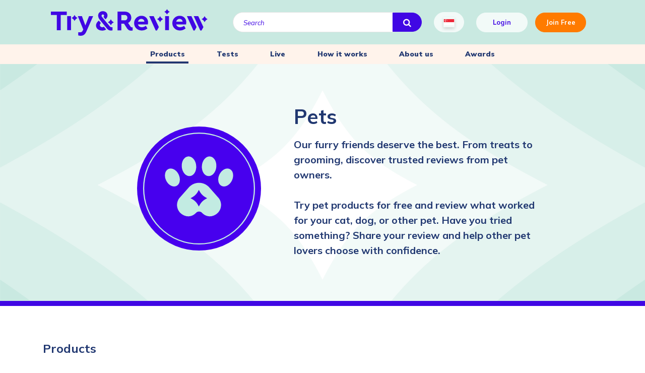

--- FILE ---
content_type: text/html; charset=UTF-8
request_url: https://www.tryandreview.com/pets
body_size: 462813
content:
<html lang="en" >
<head>
    <!-- Google Tag Manager -->
    <script>(function (w, d, s, l, i) {
            w[l] = w[l] || [];
            w[l].push({
                'gtm.start':
                    new Date().getTime(), event: 'gtm.js'
            });
            var f = d.getElementsByTagName(s)[0],
                j = d.createElement(s), dl = l != 'dataLayer' ? '&l=' + l : '';
            j.async = true;
            j.src =
                'https://www.googletagmanager.com/gtm.js?id=' + i + dl;
            f.parentNode.insertBefore(j, f);
        })(window, document, 'script', 'dataLayer', 'GTM-NX8L599');</script>
    <script type="text/javascript" src="https://xhr.invl.co/magic/100850/auto.js"></script>
            <script type="application/javascript" src="//anymind360.com/js/10871/ats.js"></script>
        <!-- End Google Tag Manager -->
        <script async src="https://pagead2.googlesyndication.com/pagead/js/adsbygoogle.js?client=ca-pub-5314991509143960"
                crossorigin="anonymous"></script>
        <title>    Pets products reviews
</title>
            <meta charset="utf-8">
        <meta http-equiv="X-UA-Compatible" content="IE=edge">
        <meta name="viewport" content="width=device-width, initial-scale=1">
        <meta name="revisit-after" content="3 day">
        <meta name="distribution" content="global">
        <meta name="rating" content="general">
        <meta name="google-site-verification" content="IUsclNAwK2yP1rl9KC41uL-ILRjVsHHFytdF-z3zKRU"/>
        <meta name="facebook-domain-verification" content="59jkzt2yop42ukna16fj0ugrewmmyy"/>
        <meta name="robots" content="index,follow">
            <meta name="title" content="Pets products reviews">
    <meta name="keywords" content="Pets">
    <meta name="description" content="Read product reviews shared by the Try and Review community about Pets product for Cats, Dogs and Others pets">
    <meta name="og:title" content="Pets products reviews">
    <meta name="og:site_name" content="Tryandreview.com">
    <meta name="og:url" content="https://www.tryandreview.com/pets">
    <meta name="og:description" content="&lt;p&gt;&lt;span data-sheets-root=&quot;1&quot; style=&quot;text-align: center;&quot;&gt;Our furry friends deserve the best. From treats to grooming, discover trusted reviews from pet owners.&lt;br&gt;&lt;br&gt;Try pet products for free and review what worked for your cat, dog, or other pet. Have you tried something? Share your review and help other pet lovers choose with confidence.&lt;/span&gt;&lt;/p&gt;">
    
    <link rel="Shortcut icon" href="/favicon.ico?v172">
    <link rel="manifest" href="/manifest.json?v172" crossorigin="use-credentials"/>

                                                                    <link rel="alternate" hreflang="id-id" href="https://www.tryandreview.com/id/pets">
                                                        <link rel="alternate" hreflang="vi-vn" href="https://www.tryandreview.com/vn/pets">
                                                        <link rel="alternate" hreflang="th-th" href="https://www.tryandreview.com/th/pets">
                                                        <link rel="alternate" hreflang="zh-hk" href="https://www.tryandreview.com/hk/pets">
                                                        <link rel="alternate" hreflang="en-au" href="https://www.tryandreview.com/au/pets">
                                                        <link rel="alternate" hreflang="en-in" href="https://www.tryandreview.com/in/pets">
                                                        <link rel="alternate" hreflang="en-ph" href="https://www.tryandreview.com/ph/pets">
                                                        <link rel="alternate" hreflang="ms-my" href="https://www.tryandreview.com/my/pets">
                                                        <link rel="alternate" hreflang="en-nz" href="https://www.tryandreview.com/nz/pets">
                                                        <link rel="alternate" hreflang="en-hk" href="https://www.tryandreview.com/hk-en/pets">
                                                        <link rel="alternate" hreflang="en-my" href="https://www.tryandreview.com/my-en/pets">
                                                        <link rel="alternate" hreflang="br-br" href="https://www.tryandreview.com/br/pets">
                                                        <link rel="alternate" hreflang="en-za" href="https://www.tryandreview.com/za/pets">
                                                        <link rel="alternate" hreflang="en-uk" href="https://www.tryandreview.com/uk/pets">
                                                        <link rel="alternate" hreflang="sp-sp" href="https://www.tryandreview.com/sp/pets">
                                                        <link rel="alternate" hreflang="de-de" href="https://www.tryandreview.com/de/pets">
                                                        <link rel="alternate" hreflang="fr-fr" href="https://www.tryandreview.com/fr/pets">
            
            <link rel="stylesheet" href="/assets/front_1/stylesheets/slick.css?v172">
        <link rel="stylesheet" href="/assets/front_1/stylesheets/slick-theme.css?v172">
        <link rel="stylesheet" href="/assets/front_1/stylesheets/base.css?v172">
        <link rel="stylesheet" href="/assets/front_1/stylesheets/bootstrap-rating.css?v172">
        <link rel="stylesheet" href="/assets/css/icons/icomoon/styles.css?v172" type="text/css">
        <link rel="stylesheet" href="/assets/front_1/stylesheets/font-awesome.min.css?v172" type="text/css">
        <link rel="stylesheet" href="/assets/front_1/stylesheets/select2.min.css?v172"/>
        <link rel="stylesheet" href="/assets/front_1/stylesheets/bootstrap-datepicker.min.css?v172"/>
        <link rel="stylesheet" href="/assets/front_1/stylesheets/bootstrap-slider.css?v172"/>
        <style>
        </style>
                <script src='https://www5.smartadserver.com/config.js?nwid=1158' type="text/javascript"></script>
<script type="text/javascript">
    sas.setup({ domain: 'https://www5.smartadserver.com', async: true});
</script>
</head>
<body class="asia     " 
      style="">

<!-- Google Tag Manager (noscript) -->
<noscript>
    <iframe src="https://www.googletagmanager.com/ns.html?id=GTM-NX8L599"
            height="0" width="0" style="display:none;visibility:hidden"></iframe>
</noscript>
<!-- End Google Tag Manager (noscript) -->
<div id="fb-root"></div>
<script>
    var siteSlug = 'en';

    (function (d, s, id) {
        let js, fjs = d.getElementsByTagName(s)[0];
        if (d.getElementById(id)) return;
        js = d.createElement(s);
        js.id = id;

        js.src = "//connect.facebook.net/en_US/all.js#xfbml=1&appId=243158006072097";//
        fjs.parentNode.insertBefore(js, fjs);
    }(document, 'script', 'facebook-jssdk'));
</script>
    
<!-- form Desktop -->
<header class="fixed-top bg-columbia-blue" id="header">

    <script type="text/javascript" src="/assets/js/core/libraries/jquery.min.js?v172"></script>
            <div class="smartadserver-pub">
            <script type="application/javascript">
            sas.call("std", {
                siteId: 83602,	//
                pageId: 599098,	// Page : Try_and_Review/divers_rg
                formatId: 94938,	// Format : Desktop Top Banner 1188x80
                target: ''	// Ciblage
            });
        </script>
        <noscript>
            <a href="https://www5.smartadserver.com/ac?jump=1&nwid=1158&siteid=83602&pgname=divers_rg&fmtid=94938&visit=m&tmstp=[timestamp]&out=nonrich"
               target="_blank">
                <img src="https://www5.smartadserver.com/ac?out=nonrich&nwid=1158&siteid=83602&pgname=divers_rg&fmtid=94938&visit=m&tmstp=[timestamp]"
                     border="0" alt=""/></a>
        </noscript>
    </div>        <div class="d-none d-lg-block container">
        <nav class="navbar navbar-expand-lg navbar-light">
            <button class="navbar-toggler" type="button" data-toggle="collapse" data-target="#navbarTogglerMobile"
                    aria-controls="navbarTogglerMobile" aria-expanded="false" aria-label="Toggle navigation">
                <span class="navbar-toggler-icon"></span>
            </button>
            <a href="/"
               class="navbar-brand">
                <img src="/assets/front_1/images/T&amp;R_horizontal_logo_blue_FA.svg?v172"
                     alt="Try and review"
                     width="311px" height="53px">
            </a>
            <div class="collapse navbar-collapse" id="navbarTogglerDesktop">
                                    <div class="w-100 mx-auto">
    <form action="/en/result-search" class="form-inline mt-2 mt-md-3 mr-lg-4">
        <input class="form-control form-search"
               type="text" placeholder="Search"
               aria-label="Search" value="" autocomplete="off"
               name="phrase">

        <div class="input-group-append append-mobile">
            <button class="btn btn-dark-blue btn__search-radius" type="submit">
                <i class="fa fa-search"></i>
            </button>
        </div>
    </form>
</div>
                                <button type="button" class="btn btn-light btn-country " data-toggle="modal" data-target="#countryModal">
                    <img
                            src=" https://assets.tryandreview.com/flags/672dd757b2ac7-225b9f5842a02bb8dfba0995e5638fd621e2c061.ico "
                            height="20px"
                            width="22px"
                            alt="Product testing and reviews Singapore (English)"
                            title="Singapore (English)"
                            data-original-title="Singapore (English)">
                </button>
                                    <div class="my-2 my-md-0 mr-md-3 ml-4 d-flex">
                        <a class="btn btn-light btn-rounded font-weight-bold btn-login m-r-15" data-toggle="modal"
                           data-target="#loginModal">Login</a>
                        <a class="btn btn-warning btn-rounded font-weight-bold"
                           href="/subscribe">Join Free</a>
                    </div>
                            </div>
        </nav>
    </div>
    <div class="d-lg-none d-xl-none container header-mobile border-bottom">
        <nav class="navbar navbar-expand-lg navbar-light">
            <button class="navbar-toggle bg-colo-grey" type="button" data-toggle="collapse"
                    data-target="#navbarTogglerMobile"
                    aria-controls="navbarTogglerMobile" aria-expanded="false" aria-label="Toggle navigation">
                <span class="icon-bar"></span>
                <span class="icon-bar"></span>
                <span class="icon-bar"></span>
            </button>
            <a href="/"
               class="mr-auto navbar-brand">
                <img src="/assets/front_1/images/T&amp;R_Monogram_Blue_FA.svg?v172" alt="Try and review"
                     height="auto" width="79">
            </a>
            <div class="my-2 my-md-0 mr-md-3 ml-auto">
                <span class="langue-login" id="click-langue">
                    <button type="button" class="btn btn-light rounded-round btn-rounded btn-langue-ms">
                        <img class="m-l-10 mr-2"
                             src=" https://assets.tryandreview.com/flags/672dd757b2ac7-225b9f5842a02bb8dfba0995e5638fd621e2c061.ico "
                             height="20px" width="22px"
                             alt="Product testing and reviews Singapore (English)"
                             title="Singapore (English)"
                             data-original-title="Singapore (English)"  data-toggle="modal" data-target="#countryModal" >
                                            </button>
                    <ul class="navbar-nav-login">
                        <li><a href="javascript:" data-toggle="modal"
                               data-target="#countryModal">Select country / language</a></li>
                        <li>
                            <a href="/user/account">My account</a>
                        </li>
                        <li><a href="/en/logout/">Logout</a></li>
                    </ul>
                                            <a class="btn btn-light btn-rounded font-weight-bold btn-login" data-toggle="modal"
                           data-target="#loginModal">Login</a>
                                    </span>
                                    <a class="btn btn-warning btn-rounded font-weight-bold ml-2"
                       href="/subscribe">Join Free</a>
                            </div>
            <div class="collapse navbar-collapse" id="navbarTogglerMobile">
                <nav class="navbar-expand-sm">
                    <ul class="navbar-nav nav">
                        <li class="nav-item menu-ul menu-icon">
                            <span>Menu</span>
                        </li>
                        <li class="nav-item menu-ul submenu-mobile">
                            <a class="nav-link active nav-collapse ml-3" href="#">Products
                                <span class="glyphicon icon-down pull-right mt-1" aria-hidden="true"><i
                                            class="fa fa-chevron-down" aria-hidden="true"></i></span></a>
                            <!-- TODO: Change this line-->
                            <ul class="nav-ul text-left">
                                <div class="m-b-40">
                                        <li class="selector-click">
        <a class="selector-link" href="#">
            <span class=""></span>
            Beauty
                            <span class="glyphicon pull-right" aria-hidden="true">
                    <i class="fa fa-chevron-right" aria-hidden="true"></i>
                </span>
                    </a>
                    <ul class="nav squarelist">
                                    <li>
                        <a href="https://www.tryandreview.com/beauty/face"
                           title="Face">
                            <span class="squareicon" aria-hidden="true"></span>
                            Face </a>
                    </li>
                                    <li>
                        <a href="https://www.tryandreview.com/beauty/makeup-brushes-applicators"
                           title="Makeup Brushes &amp; Applicators">
                            <span class="squareicon" aria-hidden="true"></span>
                            Makeup Brushes &amp; Applicators </a>
                    </li>
                                    <li>
                        <a href="https://www.tryandreview.com/beauty/eye"
                           title="Eye">
                            <span class="squareicon" aria-hidden="true"></span>
                            Eye </a>
                    </li>
                                    <li>
                        <a href="https://www.tryandreview.com/beauty/lip"
                           title="Lip">
                            <span class="squareicon" aria-hidden="true"></span>
                            Lip </a>
                    </li>
                                    <li>
                        <a href="https://www.tryandreview.com/beauty/eyebrow"
                           title="Eyebrow">
                            <span class="squareicon" aria-hidden="true"></span>
                            Eyebrow </a>
                    </li>
                                    <li>
                        <a href="https://www.tryandreview.com/beauty/nail"
                           title="Nail">
                            <span class="squareicon" aria-hidden="true"></span>
                            Nail </a>
                    </li>
                            </ul>
            </li>
    <li class="selector-click">
        <a class="selector-link" href="#">
            <span class=""></span>
            Personal Care
                            <span class="glyphicon pull-right" aria-hidden="true">
                    <i class="fa fa-chevron-right" aria-hidden="true"></i>
                </span>
                    </a>
                    <ul class="nav squarelist">
                                    <li>
                        <a href="https://www.tryandreview.com/personal-care/feminine-care"
                           title="Feminine care">
                            <span class="squareicon" aria-hidden="true"></span>
                            Feminine care </a>
                    </li>
                                    <li>
                        <a href="https://www.tryandreview.com/personal-care/oral-care"
                           title="Oral Care">
                            <span class="squareicon" aria-hidden="true"></span>
                            Oral Care </a>
                    </li>
                                    <li>
                        <a href="https://www.tryandreview.com/personal-care/insect-repellent"
                           title="Insect repellent">
                            <span class="squareicon" aria-hidden="true"></span>
                            Insect repellent </a>
                    </li>
                                    <li>
                        <a href="https://www.tryandreview.com/personal-care/deodorant-antiperspirants"
                           title="Deodorant &amp; Antiperspirants">
                            <span class="squareicon" aria-hidden="true"></span>
                            Deodorant &amp; Antiperspirants </a>
                    </li>
                                    <li>
                        <a href="https://www.tryandreview.com/personal-care/vision-care"
                           title="Vision Care">
                            <span class="squareicon" aria-hidden="true"></span>
                            Vision Care </a>
                    </li>
                                    <li>
                        <a href="https://www.tryandreview.com/personal-care/ear-care"
                           title="Ear Care">
                            <span class="squareicon" aria-hidden="true"></span>
                            Ear Care </a>
                    </li>
                                    <li>
                        <a href="https://www.tryandreview.com/personal-care/foot-care"
                           title="Foot Care">
                            <span class="squareicon" aria-hidden="true"></span>
                            Foot Care </a>
                    </li>
                                    <li>
                        <a href="https://www.tryandreview.com/personal-care/hair-removal-shaving"
                           title="Hair Removal &amp; Shaving">
                            <span class="squareicon" aria-hidden="true"></span>
                            Hair Removal &amp; Shaving </a>
                    </li>
                                    <li>
                        <a href="https://www.tryandreview.com/personal-care/piercing-tattoo-supplies"
                           title="Piercing &amp; Tattoo Supplies">
                            <span class="squareicon" aria-hidden="true"></span>
                            Piercing &amp; Tattoo Supplies </a>
                    </li>
                                    <li>
                        <a href="https://www.tryandreview.com/personal-care/hand-sanitizer"
                           title="Hand Sanitizer">
                            <span class="squareicon" aria-hidden="true"></span>
                            Hand Sanitizer </a>
                    </li>
                            </ul>
            </li>
    <li class="selector-click">
        <a class="selector-link" href="#">
            <span class=""></span>
            Skin Care
                            <span class="glyphicon pull-right" aria-hidden="true">
                    <i class="fa fa-chevron-right" aria-hidden="true"></i>
                </span>
                    </a>
                    <ul class="nav squarelist">
                                    <li>
                        <a href="https://www.tryandreview.com/skin-care/moisturizers"
                           title="Moisturizers">
                            <span class="squareicon" aria-hidden="true"></span>
                            Moisturizers </a>
                    </li>
                                    <li>
                        <a href="https://www.tryandreview.com/skin-care/face-care"
                           title="Face care">
                            <span class="squareicon" aria-hidden="true"></span>
                            Face care </a>
                    </li>
                                    <li>
                        <a href="https://www.tryandreview.com/skin-care/sun-care-tanners"
                           title="Sun Care &amp; Tanners">
                            <span class="squareicon" aria-hidden="true"></span>
                            Sun Care &amp; Tanners </a>
                    </li>
                                    <li>
                        <a href="https://www.tryandreview.com/skin-care/eye-care"
                           title="Eye Care">
                            <span class="squareicon" aria-hidden="true"></span>
                            Eye Care </a>
                    </li>
                                    <li>
                        <a href="https://www.tryandreview.com/skin-care/lip-care"
                           title="Lip Care">
                            <span class="squareicon" aria-hidden="true"></span>
                            Lip Care </a>
                    </li>
                            </ul>
            </li>
    <li class="selector-click">
        <a class="selector-link" href="#">
            <span class=""></span>
            Hair Care
                            <span class="glyphicon pull-right" aria-hidden="true">
                    <i class="fa fa-chevron-right" aria-hidden="true"></i>
                </span>
                    </a>
                    <ul class="nav squarelist">
                                    <li>
                        <a href="https://www.tryandreview.com/hair-care/shampoo-conditioner"
                           title="Shampoo &amp; Conditioner">
                            <span class="squareicon" aria-hidden="true"></span>
                            Shampoo &amp; Conditioner </a>
                    </li>
                                    <li>
                        <a href="https://www.tryandreview.com/hair-care/hair-styling-treatments"
                           title="Hair Styling &amp; Treatments">
                            <span class="squareicon" aria-hidden="true"></span>
                            Hair Styling &amp; Treatments </a>
                    </li>
                            </ul>
            </li>
    <li class="selector-click">
        <a class="selector-link" href="#">
            <span class=""></span>
            Fragrance
                            <span class="glyphicon pull-right" aria-hidden="true">
                    <i class="fa fa-chevron-right" aria-hidden="true"></i>
                </span>
                    </a>
                    <ul class="nav squarelist">
                                    <li>
                        <a href="https://www.tryandreview.com/fragrance/men"
                           title="Men">
                            <span class="squareicon" aria-hidden="true"></span>
                            Men </a>
                    </li>
                                    <li>
                        <a href="https://www.tryandreview.com/fragrance/women"
                           title="Women">
                            <span class="squareicon" aria-hidden="true"></span>
                            Women </a>
                    </li>
                            </ul>
            </li>
    <li class="selector-click">
        <a class="selector-link" href="#">
            <span class=""></span>
            Bath &amp; Body
                            <span class="glyphicon pull-right" aria-hidden="true">
                    <i class="fa fa-chevron-right" aria-hidden="true"></i>
                </span>
                    </a>
                    <ul class="nav squarelist">
                                    <li>
                        <a href="https://www.tryandreview.com/bath-body/bath-shower"
                           title="bath &amp; shower">
                            <span class="squareicon" aria-hidden="true"></span>
                            bath &amp; shower </a>
                    </li>
                                    <li>
                        <a href="https://www.tryandreview.com/bath-body/body-moisturizers"
                           title="Body Moisturizers">
                            <span class="squareicon" aria-hidden="true"></span>
                            Body Moisturizers </a>
                    </li>
                            </ul>
            </li>
    <li class="selector-click">
        <a class="selector-link" href="#">
            <span class=""></span>
            Health
                            <span class="glyphicon pull-right" aria-hidden="true">
                    <i class="fa fa-chevron-right" aria-hidden="true"></i>
                </span>
                    </a>
                    <ul class="nav squarelist">
                                    <li>
                        <a href="https://www.tryandreview.com/health/vitamins-supplements"
                           title="Vitamins &amp; supplements">
                            <span class="squareicon" aria-hidden="true"></span>
                            Vitamins &amp; supplements </a>
                    </li>
                                    <li>
                        <a href="https://www.tryandreview.com/health/medical-supplies-equipment"
                           title="Medical Supplies &amp; Equipment">
                            <span class="squareicon" aria-hidden="true"></span>
                            Medical Supplies &amp; Equipment </a>
                    </li>
                                    <li>
                        <a href="https://www.tryandreview.com/health/sexual-wellness"
                           title="Sexual Wellness">
                            <span class="squareicon" aria-hidden="true"></span>
                            Sexual Wellness </a>
                    </li>
                                    <li>
                        <a href="https://www.tryandreview.com/health/wellness-relaxation"
                           title="Wellness &amp; Relaxation">
                            <span class="squareicon" aria-hidden="true"></span>
                            Wellness &amp; Relaxation </a>
                    </li>
                            </ul>
            </li>
    <li class="selector-click">
        <a class="selector-link" href="#">
            <span class=""></span>
            Baby
                            <span class="glyphicon pull-right" aria-hidden="true">
                    <i class="fa fa-chevron-right" aria-hidden="true"></i>
                </span>
                    </a>
                    <ul class="nav squarelist">
                                    <li>
                        <a href="https://www.tryandreview.com/baby/diapering"
                           title="Diapering">
                            <span class="squareicon" aria-hidden="true"></span>
                            Diapering </a>
                    </li>
                                    <li>
                        <a href="https://www.tryandreview.com/baby/baby-care"
                           title="Baby Care">
                            <span class="squareicon" aria-hidden="true"></span>
                            Baby Care </a>
                    </li>
                                    <li>
                        <a href="https://www.tryandreview.com/baby/formula-food"
                           title="Formula &amp; Food">
                            <span class="squareicon" aria-hidden="true"></span>
                            Formula &amp; Food </a>
                    </li>
                                    <li>
                        <a href="https://www.tryandreview.com/baby/baby-vitamins-supplements"
                           title="Baby Vitamins &amp; supplements">
                            <span class="squareicon" aria-hidden="true"></span>
                            Baby Vitamins &amp; supplements </a>
                    </li>
                                    <li>
                        <a href="https://www.tryandreview.com/baby/maternity-nursing"
                           title="Maternity &amp; nursing">
                            <span class="squareicon" aria-hidden="true"></span>
                            Maternity &amp; nursing </a>
                    </li>
                                    <li>
                        <a href="https://www.tryandreview.com/baby/car-seats-accessories"
                           title="Car Seats &amp; Accessories">
                            <span class="squareicon" aria-hidden="true"></span>
                            Car Seats &amp; Accessories </a>
                    </li>
                                    <li>
                        <a href="https://www.tryandreview.com/baby/nursery-safety"
                           title="Nursery &amp; Safety">
                            <span class="squareicon" aria-hidden="true"></span>
                            Nursery &amp; Safety </a>
                    </li>
                                    <li>
                        <a href="https://www.tryandreview.com/baby/baby-and-toddler-toys"
                           title="Baby and Toddler Toys">
                            <span class="squareicon" aria-hidden="true"></span>
                            Baby and Toddler Toys </a>
                    </li>
                                    <li>
                        <a href="https://www.tryandreview.com/baby/apparel-accessories"
                           title="Apparel &amp; Accessories">
                            <span class="squareicon" aria-hidden="true"></span>
                            Apparel &amp; Accessories </a>
                    </li>
                                    <li>
                        <a href="https://www.tryandreview.com/baby/potty-training"
                           title="Potty Training">
                            <span class="squareicon" aria-hidden="true"></span>
                            Potty Training </a>
                    </li>
                                    <li>
                        <a href="https://www.tryandreview.com/baby/strollers-accessories"
                           title="Strollers &amp; Accessories">
                            <span class="squareicon" aria-hidden="true"></span>
                            Strollers &amp; Accessories </a>
                    </li>
                            </ul>
            </li>
    <li class="selector-click">
        <a class="selector-link" href="#">
            <span class=""></span>
            Food
                            <span class="glyphicon pull-right" aria-hidden="true">
                    <i class="fa fa-chevron-right" aria-hidden="true"></i>
                </span>
                    </a>
                    <ul class="nav squarelist">
                                    <li>
                        <a href="https://www.tryandreview.com/food/dried-snack-foods"
                           title="Dried Snack Foods">
                            <span class="squareicon" aria-hidden="true"></span>
                            Dried Snack Foods </a>
                    </li>
                                    <li>
                        <a href="https://www.tryandreview.com/food/canned-jarred-packaged-foods"
                           title="Canned, Jarred &amp; Packaged Foods">
                            <span class="squareicon" aria-hidden="true"></span>
                            Canned, Jarred &amp; Packaged Foods </a>
                    </li>
                                    <li>
                        <a href="https://www.tryandreview.com/food/chocolates-candy-sweets"
                           title="Chocolates, Candy &amp; Sweets">
                            <span class="squareicon" aria-hidden="true"></span>
                            Chocolates, Candy &amp; Sweets </a>
                    </li>
                                    <li>
                        <a href="https://www.tryandreview.com/food/beverages-alcohol"
                           title="Beverages &amp; Alcohol">
                            <span class="squareicon" aria-hidden="true"></span>
                            Beverages &amp; Alcohol </a>
                    </li>
                                    <li>
                        <a href="https://www.tryandreview.com/food/dairy-cheese"
                           title="Dairy &amp; Cheese">
                            <span class="squareicon" aria-hidden="true"></span>
                            Dairy &amp; Cheese </a>
                    </li>
                                    <li>
                        <a href="https://www.tryandreview.com/food/condiments"
                           title="Condiments">
                            <span class="squareicon" aria-hidden="true"></span>
                            Condiments </a>
                    </li>
                                    <li>
                        <a href="https://www.tryandreview.com/food/breakfast"
                           title="Breakfast">
                            <span class="squareicon" aria-hidden="true"></span>
                            Breakfast </a>
                    </li>
                                    <li>
                        <a href="https://www.tryandreview.com/food/rice-pasta-noodles"
                           title="Pasta &amp; Mie">
                            <span class="squareicon" aria-hidden="true"></span>
                            Pasta &amp; Mie </a>
                    </li>
                                    <li>
                        <a href="https://www.tryandreview.com/food/spreads"
                           title="Spreads">
                            <span class="squareicon" aria-hidden="true"></span>
                            Spreads </a>
                    </li>
                                    <li>
                        <a href="https://www.tryandreview.com/food/biscuits"
                           title="Biscuits">
                            <span class="squareicon" aria-hidden="true"></span>
                            Biscuits </a>
                    </li>
                                    <li>
                        <a href="https://www.tryandreview.com/food/baking"
                           title="Baking">
                            <span class="squareicon" aria-hidden="true"></span>
                            Baking </a>
                    </li>
                                    <li>
                        <a href="https://www.tryandreview.com/food/frozen"
                           title="Frozen">
                            <span class="squareicon" aria-hidden="true"></span>
                            Frozen </a>
                    </li>
                            </ul>
            </li>
    <li class="selector-click">
        <a class="selector-link" href="#">
            <span class=""></span>
            Home
                            <span class="glyphicon pull-right" aria-hidden="true">
                    <i class="fa fa-chevron-right" aria-hidden="true"></i>
                </span>
                    </a>
                    <ul class="nav squarelist">
                                    <li>
                        <a href="https://www.tryandreview.com/home/cleaning-supplies"
                           title="Cleaning supplies">
                            <span class="squareicon" aria-hidden="true"></span>
                            Cleaning supplies </a>
                    </li>
                                    <li>
                        <a href="https://www.tryandreview.com/home/stationery-tissue"
                           title="Stationery &amp; Tissue">
                            <span class="squareicon" aria-hidden="true"></span>
                            Stationery &amp; Tissue </a>
                    </li>
                                    <li>
                        <a href="https://www.tryandreview.com/home/storage-supplies"
                           title="Storage supplies">
                            <span class="squareicon" aria-hidden="true"></span>
                            Storage supplies </a>
                    </li>
                                    <li>
                        <a href="https://www.tryandreview.com/home/pest-control"
                           title="Pest control">
                            <span class="squareicon" aria-hidden="true"></span>
                            Pest control </a>
                    </li>
                                    <li>
                        <a href="https://www.tryandreview.com/home/floor-cleaner"
                           title="Floor cleaner">
                            <span class="squareicon" aria-hidden="true"></span>
                            Floor cleaner </a>
                    </li>
                                    <li>
                        <a href="https://www.tryandreview.com/home/air-care"
                           title="Air care">
                            <span class="squareicon" aria-hidden="true"></span>
                            Air care </a>
                    </li>
                                    <li>
                        <a href="https://www.tryandreview.com/home/linen-laundry"
                           title="Linen &amp; Laundry">
                            <span class="squareicon" aria-hidden="true"></span>
                            Linen &amp; Laundry </a>
                    </li>
                                    <li>
                        <a href="https://www.tryandreview.com/home/kitchenware"
                           title="Kitchenware">
                            <span class="squareicon" aria-hidden="true"></span>
                            Kitchenware </a>
                    </li>
                                    <li>
                        <a href="https://www.tryandreview.com/home/home-appliance"
                           title="Home Appliance">
                            <span class="squareicon" aria-hidden="true"></span>
                            Home Appliance </a>
                    </li>
                                    <li>
                        <a href="https://www.tryandreview.com/home/home-diy"
                           title="Home DIY">
                            <span class="squareicon" aria-hidden="true"></span>
                            Home DIY </a>
                    </li>
                            </ul>
            </li>
    <li class="selector-click">
        <a class="selector-link" href="#">
            <span class=""></span>
            Pets
                            <span class="glyphicon pull-right" aria-hidden="true">
                    <i class="fa fa-chevron-right" aria-hidden="true"></i>
                </span>
                    </a>
                    <ul class="nav squarelist">
                                    <li>
                        <a href="https://www.tryandreview.com/pets/others"
                           title="Others">
                            <span class="squareicon" aria-hidden="true"></span>
                            Others </a>
                    </li>
                                    <li>
                        <a href="https://www.tryandreview.com/pets/dogs"
                           title="Dogs">
                            <span class="squareicon" aria-hidden="true"></span>
                            Dogs </a>
                    </li>
                                    <li>
                        <a href="https://www.tryandreview.com/pets/cats"
                           title="Cats">
                            <span class="squareicon" aria-hidden="true"></span>
                            Cats </a>
                    </li>
                            </ul>
            </li>
    <li class="selector-click">
        <a class="selector-link" href="#">
            <span class=""></span>
            Electronics
                            <span class="glyphicon pull-right" aria-hidden="true">
                    <i class="fa fa-chevron-right" aria-hidden="true"></i>
                </span>
                    </a>
                    <ul class="nav squarelist">
                                    <li>
                        <a href="https://www.tryandreview.com/electronics/cell-phones-and-accessories"
                           title="Cell phones and accessories">
                            <span class="squareicon" aria-hidden="true"></span>
                            Cell phones and accessories </a>
                    </li>
                                    <li>
                        <a href="https://www.tryandreview.com/electronics/camera-photo"
                           title="Camera &amp; Photo">
                            <span class="squareicon" aria-hidden="true"></span>
                            Camera &amp; Photo </a>
                    </li>
                                    <li>
                        <a href="https://www.tryandreview.com/electronics/car-vehicle-electronics"
                           title="Car &amp; Vehicle Electronics">
                            <span class="squareicon" aria-hidden="true"></span>
                            Car &amp; Vehicle Electronics </a>
                    </li>
                                    <li>
                        <a href="https://www.tryandreview.com/electronics/computers-accessories"
                           title="Computers &amp; Accessories">
                            <span class="squareicon" aria-hidden="true"></span>
                            Computers &amp; Accessories </a>
                    </li>
                                    <li>
                        <a href="https://www.tryandreview.com/electronics/gps-finders-accessories"
                           title="GPS, Finders &amp; Accessories">
                            <span class="squareicon" aria-hidden="true"></span>
                            GPS, Finders &amp; Accessories </a>
                    </li>
                                    <li>
                        <a href="https://www.tryandreview.com/electronics/headphones"
                           title="Headphones">
                            <span class="squareicon" aria-hidden="true"></span>
                            Headphones </a>
                    </li>
                                    <li>
                        <a href="https://www.tryandreview.com/electronics/home-audio"
                           title="Home Audio">
                            <span class="squareicon" aria-hidden="true"></span>
                            Home Audio </a>
                    </li>
                                    <li>
                        <a href="https://www.tryandreview.com/electronics/smartwatches"
                           title="Smartwatches">
                            <span class="squareicon" aria-hidden="true"></span>
                            Smartwatches </a>
                    </li>
                                    <li>
                        <a href="https://www.tryandreview.com/electronics/smart-tv"
                           title="Smart-TV">
                            <span class="squareicon" aria-hidden="true"></span>
                            Smart-TV </a>
                    </li>
                                    <li>
                        <a href="https://www.tryandreview.com/electronics/tablet-accessories"
                           title="Tablet &amp; Accessories">
                            <span class="squareicon" aria-hidden="true"></span>
                            Tablet &amp; Accessories </a>
                    </li>
                            </ul>
            </li>
    <li class="selector-click">
        <a class="selector-link" href="#">
            <span class=""></span>
            Retailers
                            <span class="glyphicon pull-right" aria-hidden="true">
                    <i class="fa fa-chevron-right" aria-hidden="true"></i>
                </span>
                    </a>
                    <ul class="nav squarelist">
                                    <li>
                        <a href="https://www.tryandreview.com/retailers/supermarkets-and-hypermarkets"
                           title="Supermarkets and Hypermarkets">
                            <span class="squareicon" aria-hidden="true"></span>
                            Supermarkets and Hypermarkets </a>
                    </li>
                            </ul>
            </li>

                                </div>
                            </ul>
                        </li>
                        <li class="nav-item">
                            <a class="nav-link"
                               href="/en/ongoing-tests">Tests</a>
                        </li>
                                                <li class="nav-item ">
                        <a class="nav-link"
                          href="/en/live">Live</a>
                        </li>
                                                <li class="nav-item">
                            <a class="nav-link"
                               href="/en/how-it-works-main">How it works</a>
                        </li>
                        <li class="nav-item">
                            <a class="nav-link"
                               href="/en/about-us">About us</a>
                        </li>
                                                    <li class="nav-item">
                                <a class="nav-link"
                                   href="/awards/tr-awards-2026"
                                   title="Awards">Awards</a>
                            </li>
                                            </ul>
                </nav>
            </div>
        </nav>
                        <div class="w-100 mx-auto">
    <form action="/en/result-search" class="form-inline mt-2 mt-md-3 mr-lg-4">
        <input class="form-control form-search"
               type="text" placeholder="Search"
               aria-label="Search" value="" autocomplete="off"
               name="phrase">

        <div class="input-group-append append-mobile">
            <button class="btn btn-dark-blue btn__search-radius" type="submit">
                <i class="fa fa-search"></i>
            </button>
        </div>
    </form>
</div>
                    </div>
        <nav class="navbar-expand-sm nav-fill w-100 d-none d-lg-block">
        <ul class="navbar-nav nav">
            <li class="nav-item active menu-ul">
                <a class="nav-link" href="#">Products</a>
                <!-- TODO: Change this line-->
                <ul class="nav-ul text-left">
                    <div class="m-b-40">
                        <li class="selector-click">
        <a class="selector-link" href="#">
            <span class=""></span>
            Beauty
                            <span class="glyphicon pull-right" aria-hidden="true">
                    <i class="fa fa-chevron-right" aria-hidden="true"></i>
                </span>
                    </a>
                    <ul class="nav squarelist">
                                    <li>
                        <a href="https://www.tryandreview.com/beauty/face"
                           title="Face">
                            <span class="squareicon" aria-hidden="true"></span>
                            Face </a>
                    </li>
                                    <li>
                        <a href="https://www.tryandreview.com/beauty/makeup-brushes-applicators"
                           title="Makeup Brushes &amp; Applicators">
                            <span class="squareicon" aria-hidden="true"></span>
                            Makeup Brushes &amp; Applicators </a>
                    </li>
                                    <li>
                        <a href="https://www.tryandreview.com/beauty/eye"
                           title="Eye">
                            <span class="squareicon" aria-hidden="true"></span>
                            Eye </a>
                    </li>
                                    <li>
                        <a href="https://www.tryandreview.com/beauty/lip"
                           title="Lip">
                            <span class="squareicon" aria-hidden="true"></span>
                            Lip </a>
                    </li>
                                    <li>
                        <a href="https://www.tryandreview.com/beauty/eyebrow"
                           title="Eyebrow">
                            <span class="squareicon" aria-hidden="true"></span>
                            Eyebrow </a>
                    </li>
                                    <li>
                        <a href="https://www.tryandreview.com/beauty/nail"
                           title="Nail">
                            <span class="squareicon" aria-hidden="true"></span>
                            Nail </a>
                    </li>
                            </ul>
            </li>
    <li class="selector-click">
        <a class="selector-link" href="#">
            <span class=""></span>
            Personal Care
                            <span class="glyphicon pull-right" aria-hidden="true">
                    <i class="fa fa-chevron-right" aria-hidden="true"></i>
                </span>
                    </a>
                    <ul class="nav squarelist">
                                    <li>
                        <a href="https://www.tryandreview.com/personal-care/feminine-care"
                           title="Feminine care">
                            <span class="squareicon" aria-hidden="true"></span>
                            Feminine care </a>
                    </li>
                                    <li>
                        <a href="https://www.tryandreview.com/personal-care/oral-care"
                           title="Oral Care">
                            <span class="squareicon" aria-hidden="true"></span>
                            Oral Care </a>
                    </li>
                                    <li>
                        <a href="https://www.tryandreview.com/personal-care/insect-repellent"
                           title="Insect repellent">
                            <span class="squareicon" aria-hidden="true"></span>
                            Insect repellent </a>
                    </li>
                                    <li>
                        <a href="https://www.tryandreview.com/personal-care/deodorant-antiperspirants"
                           title="Deodorant &amp; Antiperspirants">
                            <span class="squareicon" aria-hidden="true"></span>
                            Deodorant &amp; Antiperspirants </a>
                    </li>
                                    <li>
                        <a href="https://www.tryandreview.com/personal-care/vision-care"
                           title="Vision Care">
                            <span class="squareicon" aria-hidden="true"></span>
                            Vision Care </a>
                    </li>
                                    <li>
                        <a href="https://www.tryandreview.com/personal-care/ear-care"
                           title="Ear Care">
                            <span class="squareicon" aria-hidden="true"></span>
                            Ear Care </a>
                    </li>
                                    <li>
                        <a href="https://www.tryandreview.com/personal-care/foot-care"
                           title="Foot Care">
                            <span class="squareicon" aria-hidden="true"></span>
                            Foot Care </a>
                    </li>
                                    <li>
                        <a href="https://www.tryandreview.com/personal-care/hair-removal-shaving"
                           title="Hair Removal &amp; Shaving">
                            <span class="squareicon" aria-hidden="true"></span>
                            Hair Removal &amp; Shaving </a>
                    </li>
                                    <li>
                        <a href="https://www.tryandreview.com/personal-care/piercing-tattoo-supplies"
                           title="Piercing &amp; Tattoo Supplies">
                            <span class="squareicon" aria-hidden="true"></span>
                            Piercing &amp; Tattoo Supplies </a>
                    </li>
                                    <li>
                        <a href="https://www.tryandreview.com/personal-care/hand-sanitizer"
                           title="Hand Sanitizer">
                            <span class="squareicon" aria-hidden="true"></span>
                            Hand Sanitizer </a>
                    </li>
                            </ul>
            </li>
    <li class="selector-click">
        <a class="selector-link" href="#">
            <span class=""></span>
            Skin Care
                            <span class="glyphicon pull-right" aria-hidden="true">
                    <i class="fa fa-chevron-right" aria-hidden="true"></i>
                </span>
                    </a>
                    <ul class="nav squarelist">
                                    <li>
                        <a href="https://www.tryandreview.com/skin-care/moisturizers"
                           title="Moisturizers">
                            <span class="squareicon" aria-hidden="true"></span>
                            Moisturizers </a>
                    </li>
                                    <li>
                        <a href="https://www.tryandreview.com/skin-care/face-care"
                           title="Face care">
                            <span class="squareicon" aria-hidden="true"></span>
                            Face care </a>
                    </li>
                                    <li>
                        <a href="https://www.tryandreview.com/skin-care/sun-care-tanners"
                           title="Sun Care &amp; Tanners">
                            <span class="squareicon" aria-hidden="true"></span>
                            Sun Care &amp; Tanners </a>
                    </li>
                                    <li>
                        <a href="https://www.tryandreview.com/skin-care/eye-care"
                           title="Eye Care">
                            <span class="squareicon" aria-hidden="true"></span>
                            Eye Care </a>
                    </li>
                                    <li>
                        <a href="https://www.tryandreview.com/skin-care/lip-care"
                           title="Lip Care">
                            <span class="squareicon" aria-hidden="true"></span>
                            Lip Care </a>
                    </li>
                            </ul>
            </li>
    <li class="selector-click">
        <a class="selector-link" href="#">
            <span class=""></span>
            Hair Care
                            <span class="glyphicon pull-right" aria-hidden="true">
                    <i class="fa fa-chevron-right" aria-hidden="true"></i>
                </span>
                    </a>
                    <ul class="nav squarelist">
                                    <li>
                        <a href="https://www.tryandreview.com/hair-care/shampoo-conditioner"
                           title="Shampoo &amp; Conditioner">
                            <span class="squareicon" aria-hidden="true"></span>
                            Shampoo &amp; Conditioner </a>
                    </li>
                                    <li>
                        <a href="https://www.tryandreview.com/hair-care/hair-styling-treatments"
                           title="Hair Styling &amp; Treatments">
                            <span class="squareicon" aria-hidden="true"></span>
                            Hair Styling &amp; Treatments </a>
                    </li>
                            </ul>
            </li>
    <li class="selector-click">
        <a class="selector-link" href="#">
            <span class=""></span>
            Fragrance
                            <span class="glyphicon pull-right" aria-hidden="true">
                    <i class="fa fa-chevron-right" aria-hidden="true"></i>
                </span>
                    </a>
                    <ul class="nav squarelist">
                                    <li>
                        <a href="https://www.tryandreview.com/fragrance/men"
                           title="Men">
                            <span class="squareicon" aria-hidden="true"></span>
                            Men </a>
                    </li>
                                    <li>
                        <a href="https://www.tryandreview.com/fragrance/women"
                           title="Women">
                            <span class="squareicon" aria-hidden="true"></span>
                            Women </a>
                    </li>
                            </ul>
            </li>
    <li class="selector-click">
        <a class="selector-link" href="#">
            <span class=""></span>
            Bath &amp; Body
                            <span class="glyphicon pull-right" aria-hidden="true">
                    <i class="fa fa-chevron-right" aria-hidden="true"></i>
                </span>
                    </a>
                    <ul class="nav squarelist">
                                    <li>
                        <a href="https://www.tryandreview.com/bath-body/bath-shower"
                           title="bath &amp; shower">
                            <span class="squareicon" aria-hidden="true"></span>
                            bath &amp; shower </a>
                    </li>
                                    <li>
                        <a href="https://www.tryandreview.com/bath-body/body-moisturizers"
                           title="Body Moisturizers">
                            <span class="squareicon" aria-hidden="true"></span>
                            Body Moisturizers </a>
                    </li>
                            </ul>
            </li>
    <li class="selector-click">
        <a class="selector-link" href="#">
            <span class=""></span>
            Health
                            <span class="glyphicon pull-right" aria-hidden="true">
                    <i class="fa fa-chevron-right" aria-hidden="true"></i>
                </span>
                    </a>
                    <ul class="nav squarelist">
                                    <li>
                        <a href="https://www.tryandreview.com/health/vitamins-supplements"
                           title="Vitamins &amp; supplements">
                            <span class="squareicon" aria-hidden="true"></span>
                            Vitamins &amp; supplements </a>
                    </li>
                                    <li>
                        <a href="https://www.tryandreview.com/health/medical-supplies-equipment"
                           title="Medical Supplies &amp; Equipment">
                            <span class="squareicon" aria-hidden="true"></span>
                            Medical Supplies &amp; Equipment </a>
                    </li>
                                    <li>
                        <a href="https://www.tryandreview.com/health/sexual-wellness"
                           title="Sexual Wellness">
                            <span class="squareicon" aria-hidden="true"></span>
                            Sexual Wellness </a>
                    </li>
                                    <li>
                        <a href="https://www.tryandreview.com/health/wellness-relaxation"
                           title="Wellness &amp; Relaxation">
                            <span class="squareicon" aria-hidden="true"></span>
                            Wellness &amp; Relaxation </a>
                    </li>
                            </ul>
            </li>
    <li class="selector-click">
        <a class="selector-link" href="#">
            <span class=""></span>
            Baby
                            <span class="glyphicon pull-right" aria-hidden="true">
                    <i class="fa fa-chevron-right" aria-hidden="true"></i>
                </span>
                    </a>
                    <ul class="nav squarelist">
                                    <li>
                        <a href="https://www.tryandreview.com/baby/diapering"
                           title="Diapering">
                            <span class="squareicon" aria-hidden="true"></span>
                            Diapering </a>
                    </li>
                                    <li>
                        <a href="https://www.tryandreview.com/baby/baby-care"
                           title="Baby Care">
                            <span class="squareicon" aria-hidden="true"></span>
                            Baby Care </a>
                    </li>
                                    <li>
                        <a href="https://www.tryandreview.com/baby/formula-food"
                           title="Formula &amp; Food">
                            <span class="squareicon" aria-hidden="true"></span>
                            Formula &amp; Food </a>
                    </li>
                                    <li>
                        <a href="https://www.tryandreview.com/baby/baby-vitamins-supplements"
                           title="Baby Vitamins &amp; supplements">
                            <span class="squareicon" aria-hidden="true"></span>
                            Baby Vitamins &amp; supplements </a>
                    </li>
                                    <li>
                        <a href="https://www.tryandreview.com/baby/maternity-nursing"
                           title="Maternity &amp; nursing">
                            <span class="squareicon" aria-hidden="true"></span>
                            Maternity &amp; nursing </a>
                    </li>
                                    <li>
                        <a href="https://www.tryandreview.com/baby/car-seats-accessories"
                           title="Car Seats &amp; Accessories">
                            <span class="squareicon" aria-hidden="true"></span>
                            Car Seats &amp; Accessories </a>
                    </li>
                                    <li>
                        <a href="https://www.tryandreview.com/baby/nursery-safety"
                           title="Nursery &amp; Safety">
                            <span class="squareicon" aria-hidden="true"></span>
                            Nursery &amp; Safety </a>
                    </li>
                                    <li>
                        <a href="https://www.tryandreview.com/baby/baby-and-toddler-toys"
                           title="Baby and Toddler Toys">
                            <span class="squareicon" aria-hidden="true"></span>
                            Baby and Toddler Toys </a>
                    </li>
                                    <li>
                        <a href="https://www.tryandreview.com/baby/apparel-accessories"
                           title="Apparel &amp; Accessories">
                            <span class="squareicon" aria-hidden="true"></span>
                            Apparel &amp; Accessories </a>
                    </li>
                                    <li>
                        <a href="https://www.tryandreview.com/baby/potty-training"
                           title="Potty Training">
                            <span class="squareicon" aria-hidden="true"></span>
                            Potty Training </a>
                    </li>
                                    <li>
                        <a href="https://www.tryandreview.com/baby/strollers-accessories"
                           title="Strollers &amp; Accessories">
                            <span class="squareicon" aria-hidden="true"></span>
                            Strollers &amp; Accessories </a>
                    </li>
                            </ul>
            </li>
    <li class="selector-click">
        <a class="selector-link" href="#">
            <span class=""></span>
            Food
                            <span class="glyphicon pull-right" aria-hidden="true">
                    <i class="fa fa-chevron-right" aria-hidden="true"></i>
                </span>
                    </a>
                    <ul class="nav squarelist">
                                    <li>
                        <a href="https://www.tryandreview.com/food/dried-snack-foods"
                           title="Dried Snack Foods">
                            <span class="squareicon" aria-hidden="true"></span>
                            Dried Snack Foods </a>
                    </li>
                                    <li>
                        <a href="https://www.tryandreview.com/food/canned-jarred-packaged-foods"
                           title="Canned, Jarred &amp; Packaged Foods">
                            <span class="squareicon" aria-hidden="true"></span>
                            Canned, Jarred &amp; Packaged Foods </a>
                    </li>
                                    <li>
                        <a href="https://www.tryandreview.com/food/chocolates-candy-sweets"
                           title="Chocolates, Candy &amp; Sweets">
                            <span class="squareicon" aria-hidden="true"></span>
                            Chocolates, Candy &amp; Sweets </a>
                    </li>
                                    <li>
                        <a href="https://www.tryandreview.com/food/beverages-alcohol"
                           title="Beverages &amp; Alcohol">
                            <span class="squareicon" aria-hidden="true"></span>
                            Beverages &amp; Alcohol </a>
                    </li>
                                    <li>
                        <a href="https://www.tryandreview.com/food/dairy-cheese"
                           title="Dairy &amp; Cheese">
                            <span class="squareicon" aria-hidden="true"></span>
                            Dairy &amp; Cheese </a>
                    </li>
                                    <li>
                        <a href="https://www.tryandreview.com/food/condiments"
                           title="Condiments">
                            <span class="squareicon" aria-hidden="true"></span>
                            Condiments </a>
                    </li>
                                    <li>
                        <a href="https://www.tryandreview.com/food/breakfast"
                           title="Breakfast">
                            <span class="squareicon" aria-hidden="true"></span>
                            Breakfast </a>
                    </li>
                                    <li>
                        <a href="https://www.tryandreview.com/food/rice-pasta-noodles"
                           title="Pasta &amp; Mie">
                            <span class="squareicon" aria-hidden="true"></span>
                            Pasta &amp; Mie </a>
                    </li>
                                    <li>
                        <a href="https://www.tryandreview.com/food/spreads"
                           title="Spreads">
                            <span class="squareicon" aria-hidden="true"></span>
                            Spreads </a>
                    </li>
                                    <li>
                        <a href="https://www.tryandreview.com/food/biscuits"
                           title="Biscuits">
                            <span class="squareicon" aria-hidden="true"></span>
                            Biscuits </a>
                    </li>
                                    <li>
                        <a href="https://www.tryandreview.com/food/baking"
                           title="Baking">
                            <span class="squareicon" aria-hidden="true"></span>
                            Baking </a>
                    </li>
                                    <li>
                        <a href="https://www.tryandreview.com/food/frozen"
                           title="Frozen">
                            <span class="squareicon" aria-hidden="true"></span>
                            Frozen </a>
                    </li>
                            </ul>
            </li>
    <li class="selector-click">
        <a class="selector-link" href="#">
            <span class=""></span>
            Home
                            <span class="glyphicon pull-right" aria-hidden="true">
                    <i class="fa fa-chevron-right" aria-hidden="true"></i>
                </span>
                    </a>
                    <ul class="nav squarelist">
                                    <li>
                        <a href="https://www.tryandreview.com/home/cleaning-supplies"
                           title="Cleaning supplies">
                            <span class="squareicon" aria-hidden="true"></span>
                            Cleaning supplies </a>
                    </li>
                                    <li>
                        <a href="https://www.tryandreview.com/home/stationery-tissue"
                           title="Stationery &amp; Tissue">
                            <span class="squareicon" aria-hidden="true"></span>
                            Stationery &amp; Tissue </a>
                    </li>
                                    <li>
                        <a href="https://www.tryandreview.com/home/storage-supplies"
                           title="Storage supplies">
                            <span class="squareicon" aria-hidden="true"></span>
                            Storage supplies </a>
                    </li>
                                    <li>
                        <a href="https://www.tryandreview.com/home/pest-control"
                           title="Pest control">
                            <span class="squareicon" aria-hidden="true"></span>
                            Pest control </a>
                    </li>
                                    <li>
                        <a href="https://www.tryandreview.com/home/floor-cleaner"
                           title="Floor cleaner">
                            <span class="squareicon" aria-hidden="true"></span>
                            Floor cleaner </a>
                    </li>
                                    <li>
                        <a href="https://www.tryandreview.com/home/air-care"
                           title="Air care">
                            <span class="squareicon" aria-hidden="true"></span>
                            Air care </a>
                    </li>
                                    <li>
                        <a href="https://www.tryandreview.com/home/linen-laundry"
                           title="Linen &amp; Laundry">
                            <span class="squareicon" aria-hidden="true"></span>
                            Linen &amp; Laundry </a>
                    </li>
                                    <li>
                        <a href="https://www.tryandreview.com/home/kitchenware"
                           title="Kitchenware">
                            <span class="squareicon" aria-hidden="true"></span>
                            Kitchenware </a>
                    </li>
                                    <li>
                        <a href="https://www.tryandreview.com/home/home-appliance"
                           title="Home Appliance">
                            <span class="squareicon" aria-hidden="true"></span>
                            Home Appliance </a>
                    </li>
                                    <li>
                        <a href="https://www.tryandreview.com/home/home-diy"
                           title="Home DIY">
                            <span class="squareicon" aria-hidden="true"></span>
                            Home DIY </a>
                    </li>
                            </ul>
            </li>
    <li class="selector-click">
        <a class="selector-link" href="#">
            <span class=""></span>
            Pets
                            <span class="glyphicon pull-right" aria-hidden="true">
                    <i class="fa fa-chevron-right" aria-hidden="true"></i>
                </span>
                    </a>
                    <ul class="nav squarelist">
                                    <li>
                        <a href="https://www.tryandreview.com/pets/others"
                           title="Others">
                            <span class="squareicon" aria-hidden="true"></span>
                            Others </a>
                    </li>
                                    <li>
                        <a href="https://www.tryandreview.com/pets/dogs"
                           title="Dogs">
                            <span class="squareicon" aria-hidden="true"></span>
                            Dogs </a>
                    </li>
                                    <li>
                        <a href="https://www.tryandreview.com/pets/cats"
                           title="Cats">
                            <span class="squareicon" aria-hidden="true"></span>
                            Cats </a>
                    </li>
                            </ul>
            </li>
    <li class="selector-click">
        <a class="selector-link" href="#">
            <span class=""></span>
            Electronics
                            <span class="glyphicon pull-right" aria-hidden="true">
                    <i class="fa fa-chevron-right" aria-hidden="true"></i>
                </span>
                    </a>
                    <ul class="nav squarelist">
                                    <li>
                        <a href="https://www.tryandreview.com/electronics/cell-phones-and-accessories"
                           title="Cell phones and accessories">
                            <span class="squareicon" aria-hidden="true"></span>
                            Cell phones and accessories </a>
                    </li>
                                    <li>
                        <a href="https://www.tryandreview.com/electronics/camera-photo"
                           title="Camera &amp; Photo">
                            <span class="squareicon" aria-hidden="true"></span>
                            Camera &amp; Photo </a>
                    </li>
                                    <li>
                        <a href="https://www.tryandreview.com/electronics/car-vehicle-electronics"
                           title="Car &amp; Vehicle Electronics">
                            <span class="squareicon" aria-hidden="true"></span>
                            Car &amp; Vehicle Electronics </a>
                    </li>
                                    <li>
                        <a href="https://www.tryandreview.com/electronics/computers-accessories"
                           title="Computers &amp; Accessories">
                            <span class="squareicon" aria-hidden="true"></span>
                            Computers &amp; Accessories </a>
                    </li>
                                    <li>
                        <a href="https://www.tryandreview.com/electronics/gps-finders-accessories"
                           title="GPS, Finders &amp; Accessories">
                            <span class="squareicon" aria-hidden="true"></span>
                            GPS, Finders &amp; Accessories </a>
                    </li>
                                    <li>
                        <a href="https://www.tryandreview.com/electronics/headphones"
                           title="Headphones">
                            <span class="squareicon" aria-hidden="true"></span>
                            Headphones </a>
                    </li>
                                    <li>
                        <a href="https://www.tryandreview.com/electronics/home-audio"
                           title="Home Audio">
                            <span class="squareicon" aria-hidden="true"></span>
                            Home Audio </a>
                    </li>
                                    <li>
                        <a href="https://www.tryandreview.com/electronics/smartwatches"
                           title="Smartwatches">
                            <span class="squareicon" aria-hidden="true"></span>
                            Smartwatches </a>
                    </li>
                                    <li>
                        <a href="https://www.tryandreview.com/electronics/smart-tv"
                           title="Smart-TV">
                            <span class="squareicon" aria-hidden="true"></span>
                            Smart-TV </a>
                    </li>
                                    <li>
                        <a href="https://www.tryandreview.com/electronics/tablet-accessories"
                           title="Tablet &amp; Accessories">
                            <span class="squareicon" aria-hidden="true"></span>
                            Tablet &amp; Accessories </a>
                    </li>
                            </ul>
            </li>
    <li class="selector-click">
        <a class="selector-link" href="#">
            <span class=""></span>
            Retailers
                            <span class="glyphicon pull-right" aria-hidden="true">
                    <i class="fa fa-chevron-right" aria-hidden="true"></i>
                </span>
                    </a>
                    <ul class="nav squarelist">
                                    <li>
                        <a href="https://www.tryandreview.com/retailers/supermarkets-and-hypermarkets"
                           title="Supermarkets and Hypermarkets">
                            <span class="squareicon" aria-hidden="true"></span>
                            Supermarkets and Hypermarkets </a>
                    </li>
                            </ul>
            </li>

                    </div>
                </ul>
            </li>
            <li class="nav-item ">
                <a class="nav-link"
                   href="/en/ongoing-tests">Tests</a>
            </li>
                            <li class="nav-item ">
                    <a class="nav-link"
                    href="/en/live">Live</a>
                </li>
                        <li class="nav-item ">
                <a class="nav-link"
                   href="/en/how-it-works-main">How it works</a>
            </li>
            <li class="nav-item ">
                <a class="nav-link"
                   href="/en/about-us">About us</a>
            </li>
                            <li class="nav-item ">
                    <a class="nav-link" href="/en/awards/tr-awards-2026"
                       title="Awards">Awards</a>
                </li>
                    </ul>
    </nav>
        </header>
<!-- form mobile -->
    
        <main class="body-content">
                    <div class="container breadcrumb-summary d-none">
        <nav class="breadcrumb-nav" aria-label="breadcrumb">
            <ol class="breadcrumb" itemprop="breadcrumb" itemscope=""
                itemtype="http://schema.org/BreadcrumbList">
                <li class="breadcrumb-item" itemprop="itemListElement" itemscope=""
                    itemtype="http://schema.org/ListItem">
                    <a id="home" href="http://www.tryandreview.com/" itemprop="item">
                        <span itemprop="name">
                            Home
                        </span>
                        <meta itemprop="position" content="1">
                    </a>
                </li>

                <li class="breadcrumb-item" itemprop="itemListElement" itemscope=""
                    itemtype="http://schema.org/ListItem">
                    <a id="category" href="http://www.tryandreview.com/" itemprop="item">
                        <span itemprop="name">
                            Category
                        </span>
                        <meta itemprop="position" content="2">
                    </a>
                </li>

                
                <li class="breadcrumb-item breadcrumb-title" itemprop="itemListElement" itemscope=""
                    itemtype="http://schema.org/ListItem">
                                        <a href="https://www.tryandreview.com/en/pets"
                       itemprop="item">
                                                <span itemprop="name">
                            Pets
                        </span>
                        <meta itemprop="position" content="2">
                    </a>
                </li>
            </ol>
        </nav>
        <div class="d-none d-lg-block ml-auto">
            <div class="produit-social-media  pull-right ml-auto">
    <div class="sharer d-none d-lg-block">
        <a data-sharer="facebook" data-hashtag="tryandreview"
           data-url="https://www.tryandreview.com/pets"><i class="social sharer-facebook m-r-10"></i>
        </a>
        <a data-sharer="twitter" data-hashtags="tryandreview"
           data-url="https://www.tryandreview.com/pets"><i class="social sharer-twitter m-r-10"></i>
        </a>
        <a data-sharer="pinterest" data-hashtag="tryandreview"
           data-url="https://www.tryandreview.com/pets" data-image=""
           data-description="Read product reviews shared by the Try and Review community about Pets product for Cats, Dogs and Others pets"><i
                    class="social sharer-pinterest m-r-10"></i>
        </a>
        <a data-sharer="email" data-title="" data-url="https://www.tryandreview.com/pets" data-to=""
           data-subject="Pets products reviews"><i class="social sharer-envelope m-r-10"></i>
        </a>
    </div>
    <div class="social-icons sharer-mobile d-lg-none d-xl-none">
        <ul class="navbar-nav">
            <li>
                <a class="btn-social" data-sharer="facebook" data-hashtag="tryandreview"
                   data-url="https://www.tryandreview.com/pets"><i class="social sharer-facebook m-r-10"></i>
                </a>
            </li>
            <li>
                <a class="btn-social" data-sharer="twitter" data-hashtags="tryandreview"
                   data-url="https://www.tryandreview.com/pets"><i class="social sharer-twitter m-r-10"></i>
                </a>
            </li>
            <li>
                <a class="btn-social" data-sharer="pinterest" data-hashtag="tryandreview"
                   data-url="https://www.tryandreview.com/pets" data-image=""
                   data-description="Read product reviews shared by the Try and Review community about Pets product for Cats, Dogs and Others pets"><i
                            class="social sharer-pinterest m-r-10"></i>
                </a>
            </li>
            <li>
                <a class="btn-social" data-sharer="email" data-title="" data-url="https://www.tryandreview.com/pets" data-to="" target="_blank"
                   data-subject="Pets products reviews"><i class="social sharer-envelope m-r-10"></i>
                </a>
            </li>
        </ul>
        <button class="btn btn-social" id="btn-share" data-toggle="tooltip" data-placement="left"
                title="Tooltip on left">
            <i class="fa fa-share-alt fa-2x"></i>
        </button>
    </div>
</div>
        </div>
    </div>
    <h1 class="d-none">Pets</h1>
    <div class="banner-intro align-items-center">
        <!-- test product Desktop -->
        <!-- END test product Desktop -->
        <!-- test product Mobile -->
            <div class="banner-intro__illustration col-md-5">
                                                                    <img src="https://assets.tryandreview.com/uploads/images/categories/a6c84f8bf6750dfeabfefec56bc17a7fc7f0d0f9.svg" alt="Pets" width="146"
                     class="banner-intro__mascot">
            </div>
            <div class="banner-intro__body col-md-6">
                <div class="banner-intro__title">
                    Pets
                </div>
                <div class="banner-intro__description">
                    <p><p><span data-sheets-root="1" style="text-align: center;">Our furry friends deserve the best. From treats to grooming, discover trusted reviews from pet owners.<br><br>Try pet products for free and review what worked for your cat, dog, or other pet. Have you tried something? Share your review and help other pet lovers choose with confidence.</span></p></p>
                </div>
            </div>
            <div class="banner-intro__bar"></div>
        <!-- END test product Mobile -->
    </div>
    <div class="container">
                    <h2 class="bloc-title">Products</h2>
            <div class="filter filter-product mt-4 mb-4 ">
                <form class="form-reviews"
                      action="/en/result-search/category?category=pets"
                      id="filtersForm">
                    <div class="row w-100">
                        <div class="col-6 col-md-3 filter-product__item">
                            <select name="filters[brand]" id="filterBrand" class="select2">
                                <option value="">Brand</option>
                                                                    <option value="pedigree">Pedigree</option>
                                                                    <option value="marukan">Marukan</option>
                                                                    <option value="catsan">Catsan</option>
                                                                    <option value="sheba">Sheba</option>
                                                                    <option value="vitakraft">Vitakraft</option>
                                                                    <option value="burts-bees">Burt&#039;s Bees</option>
                                                                    <option value="nails-inc-london">Nails Inc London</option>
                                                                    <option value="now-foods">NOW Foods</option>
                                                                    <option value="attitude">Attitude</option>
                                                                    <option value="nordic-naturals">Nordic Naturals</option>
                                                                    <option value="dentalife">DentaLife</option>
                                                                    <option value="purina-one">Purina ONE</option>
                                                                    <option value="friskies">Friskies</option>
                                                                    <option value="pro-plan">Pro Plan</option>
                                                                    <option value="kit-cat">Kit Cat</option>
                                                                    <option value="whiskas">Whiskas</option>
                                                                    <option value="fancy-feast">Fancy Feast</option>
                                                                    <option value="sephora">Sephora</option>
                                                            </select>
                        </div>
                        <div class="col-6 col-md-3 filter-product__item">
                            <select name="filters[rating]" id="filterRating" class="select2">
                                <option value="">Rating</option>
                                <option value="5">Rated 5</option>
                                <option value="4">Rated 4 and above</option>
                                <option value="3">Rated 3 and above</option>
                                <option value="2">Rated 2 and above</option>
                                <option value="1">Rated 1</option>
                            </select>
                        </div>
                        <div class="col-6 col-md-3 filter-product__item">
                            <select name="filters[sortBy]" id="filterSortBy" class="select2">
                                <option value="">Sort by</option>
                                <option value="1">Newest Product</option>
                                <option value="2">Top Rated</option>
                                <option value="3">Most reviewed</option>
                                <option value="4">Helpful review</option>
                            </select>
                        </div>
                    </div>
                </form>
            </div>
            <div class="brand_products">
                <div class="items_products"></div>
            </div>
            </div>
            <section class="content-bloc bloc-all-reviews">
	<div class="container">
		<ul class="nav nav-tabs" id="myTab" role="tablist">
			<li class="nav-item">
				<a class="nav-link active" id="last-reviews-tab" data-toggle="tab" href="#last-reviews" role="tab" aria-controls="last-reviews" aria-selected="true">Latest reviews</a>
			</li>
			<li class="nav-item">
				<a class="nav-link" id="highest-reviews-tab" data-toggle="tab" href="#highest-reviews" role="tab" aria-controls="highest-reviews" aria-selected="false">Highest reviews</a>
			</li>
			<li class="nav-item">
				<a class="nav-link" id="lowpest-reviews-tab" data-toggle="tab" href="#lowest-reviews" role="tab" aria-controls="lowest-reviews" aria-selected="false">Lowest reviews</a>
			</li>
		</ul>
		<div class="tab-content" id="myTabContent">
			<div class="tab-pane fade show active" id="last-reviews" role="tabpanel" aria-labelledby="last-reviews-tab">
				<div class="bloc-reviews-carousel bloc-reviews ">
            <div>
                                                                                            <div class="card card-body mt-4 mb-4 d-none d-lg-block">
                    <div class="media align-items-center align-items-lg-start text-center text-lg-left">
                        <div class="card-img">
                                                            <img src="https://assets.tryandreview.com/uploads/images/products/6866132c4280d-dc6185838a1da134fdbf3726882a3d6bb335f46e.jpeg" alt="">
                                                    </div>
                        <div class="bloc-reviews-carousel__body">
                            <h5 class="bloc-reviews-carousel__title">
                                <a href="/en/pets/dogs/pet-naturals/product/pet-naturals-daily-probiotic-for-dogs-160-chews-8-46-oz-240-g-1">Pet Naturals, Daily Probiotic, For Dogs , 160 Chews, 8.46 oz (240 g)</a>
                            </h5>
                            <li class="media">
                                <div class="mr-2 position-relative">
                                                                            <img src="https://assets.tryandreview.com/uploads/images/users/67f124cd39460-a62455440b48b9a6e646bca4de7ac6ad9de9c227.jpg"
                                             class="rounded-circle"
                                             width="36"
                                             height="36" alt="">
                                                                    </div>

                                <div class="">
                                    <div class="d-flex justify-content-between">
                                        <a href="#" class="bloc-reviews-carousel__username" data-toggle="tooltip" data-placement="top"
                                           title="tyap88">@tyap88</a>
                                    </div>
                                    <span class="bloc-reviews-carousel__country">Singapore</span>
                                </div>
                                <div class="my-2 my-md-0 ml-auto">
                                    <input type="hidden" class="rating" value="5"
                                           data-filled="tr-icon-spark-full" data-empty="tr-icon-spark-empty" data-readonly/>

                                    <div class="bloc-reviews-carousel__date">20 days ago</div>
                                </div>
                            </li>
                            <p class="bloc-reviews-carousel__description">
                                This is a great product. I have been giving this to my dogs for the past year and I notice a marked improvement in their general digestive health. My dogs ...
                            </p>
                            <p class="mt-1 mb-0 d-none d-lg-block">
                                <a class="media-btn" href="/en/pets/dogs/pet-naturals/product/pet-naturals-daily-probiotic-for-dogs-160-chews-8-46-oz-240-g-1">Read more</a>
                            </p>
                        </div>
                    </div>
                </div>
                <div class="card card-body mt-4 mb-4 pr-0 d-lg-none d-xl-none">
                    <div class="media align-items-center align-items-lg-start text-center text-lg-left">
                        <div class="media-body text-left border-bottom">
                            <div class="card-img mr-2">
                                                                    <img src="https://assets.tryandreview.com/uploads/images/products/6866132c4280d-dc6185838a1da134fdbf3726882a3d6bb335f46e.jpeg" alt="">
                                                            </div>
                            <li class="media">
                                <div class="media-avatar-img">
                                                                            <img src="https://assets.tryandreview.com/uploads/images/users/67f124cd39460-a62455440b48b9a6e646bca4de7ac6ad9de9c227.jpg"
                                             class="rounded-circle" width="36" height="36" alt="">
                                                                    </div>
                                <div class="media-avatar-info">
                                    <div class="justify-content-between">
                                        <a href="#"
                                           class="bloc-reviews-carousel__username divider-r">@tyap88</a>
                                        <span class="bloc-reviews-carousel__country">Singapore  </span>
                                    </div>
                                    <div class="bloc-reviews-carousel__date">20 days ago</div>
                                </div>
                                <div class="p-3">
                                    <input type="hidden" class="rating" value="5"
                                           data-filled="tr-icon-spark-full" data-empty="tr-icon-spark-empty" data-readonly/>
                                </div>
                            </li>
                        </div>
                    </div>
                    <div class="bloc-reviews-carousel__body">
                        <h5 class="bloc-reviews-carousel__title">
                            <a href="/en/pets/dogs/pet-naturals/product/pet-naturals-daily-probiotic-for-dogs-160-chews-8-46-oz-240-g-1">Pet Naturals, Daily Probiotic, For Dogs , 160 Chews, 8.46 oz (240 g)</a>
                        </h5>
                        <p class="bloc-reviews-carousel__description">
                            This is a great product. I have been giving this to my dogs for the past year and I notice a marked improvement in their general digestive health. My dogs ...
                        </p>
                        <p class="mt-1 mb-0 d-none d-lg-block">
                            <a class="media-btn" href="/en/pets/dogs/pet-naturals/product/pet-naturals-daily-probiotic-for-dogs-160-chews-8-46-oz-240-g-1">Read more</a>
                        </p>
                    </div>
                </div>
                                                                                            <div class="card card-body mt-4 mb-4 d-none d-lg-block">
                    <div class="media align-items-center align-items-lg-start text-center text-lg-left">
                        <div class="card-img">
                                                            <img src="https://assets.tryandreview.com/uploads/images/products/67b59e381e6b6-7b511949cf3d4fd34eedd96f5311779245e8c09c.jpeg" alt="">
                                                    </div>
                        <div class="bloc-reviews-carousel__body">
                            <h5 class="bloc-reviews-carousel__title">
                                <a href="/en/pets/dogs/arm-hammer/product/scrubbies-dental-toy-for-puppies-ring-1-toy">Scrubbies, Dental Toy For Puppies, Ring, 1 Toy</a>
                            </h5>
                            <li class="media">
                                <div class="mr-2 position-relative">
                                                                            <i class="tdpicon-woman"></i>
                                                                    </div>

                                <div class="">
                                    <div class="d-flex justify-content-between">
                                        <a href="#" class="bloc-reviews-carousel__username" data-toggle="tooltip" data-placement="top"
                                           title="whizgizmo">@whizgizmo</a>
                                    </div>
                                    <span class="bloc-reviews-carousel__country">Singapore</span>
                                </div>
                                <div class="my-2 my-md-0 ml-auto">
                                    <input type="hidden" class="rating" value="5"
                                           data-filled="tr-icon-spark-full" data-empty="tr-icon-spark-empty" data-readonly/>

                                    <div class="bloc-reviews-carousel__date">1 month ago</div>
                                </div>
                            </li>
                            <p class="bloc-reviews-carousel__description">
                                This is my pup’s favorite toy! He brings it everywhere, even to bed! I like that I can hide little treats in this and stimulate my pup’s cognitive and he c...
                            </p>
                            <p class="mt-1 mb-0 d-none d-lg-block">
                                <a class="media-btn" href="/en/pets/dogs/arm-hammer/product/scrubbies-dental-toy-for-puppies-ring-1-toy">Read more</a>
                            </p>
                        </div>
                    </div>
                </div>
                <div class="card card-body mt-4 mb-4 pr-0 d-lg-none d-xl-none">
                    <div class="media align-items-center align-items-lg-start text-center text-lg-left">
                        <div class="media-body text-left border-bottom">
                            <div class="card-img mr-2">
                                                                    <img src="https://assets.tryandreview.com/uploads/images/products/67b59e381e6b6-7b511949cf3d4fd34eedd96f5311779245e8c09c.jpeg" alt="">
                                                            </div>
                            <li class="media">
                                <div class="media-avatar-img">
                                                                            <i class="tdpicon-woman"></i>
                                                                    </div>
                                <div class="media-avatar-info">
                                    <div class="justify-content-between">
                                        <a href="#"
                                           class="bloc-reviews-carousel__username divider-r">@whizgizmo</a>
                                        <span class="bloc-reviews-carousel__country">Singapore  </span>
                                    </div>
                                    <div class="bloc-reviews-carousel__date">1 month ago</div>
                                </div>
                                <div class="p-3">
                                    <input type="hidden" class="rating" value="5"
                                           data-filled="tr-icon-spark-full" data-empty="tr-icon-spark-empty" data-readonly/>
                                </div>
                            </li>
                        </div>
                    </div>
                    <div class="bloc-reviews-carousel__body">
                        <h5 class="bloc-reviews-carousel__title">
                            <a href="/en/pets/dogs/arm-hammer/product/scrubbies-dental-toy-for-puppies-ring-1-toy">Scrubbies, Dental Toy For Puppies, Ring, 1 Toy</a>
                        </h5>
                        <p class="bloc-reviews-carousel__description">
                            This is my pup’s favorite toy! He brings it everywhere, even to bed! I like that I can hide little treats in this and stimulate my pup’s cognitive and he c...
                        </p>
                        <p class="mt-1 mb-0 d-none d-lg-block">
                            <a class="media-btn" href="/en/pets/dogs/arm-hammer/product/scrubbies-dental-toy-for-puppies-ring-1-toy">Read more</a>
                        </p>
                    </div>
                </div>
                                                                                            <div class="card card-body mt-4 mb-4 d-none d-lg-block">
                    <div class="media align-items-center align-items-lg-start text-center text-lg-left">
                        <div class="card-img">
                                                            <img src="https://assets.tryandreview.com/uploads/images/products/product_zf4zhiormvtc.jpg" alt="">
                                                    </div>
                        <div class="bloc-reviews-carousel__body">
                            <h5 class="bloc-reviews-carousel__title">
                                <a href="/en/pets/cats/whiskas/product/tuna-and-white-fish-wet-food-pouch-for-cat">Tuna and White Fish Wet Food Pouch for Cat</a>
                            </h5>
                            <li class="media">
                                <div class="mr-2 position-relative">
                                                                            <i class="tdpicon-woman"></i>
                                                                    </div>

                                <div class="">
                                    <div class="d-flex justify-content-between">
                                        <a href="#" class="bloc-reviews-carousel__username" data-toggle="tooltip" data-placement="top"
                                           title="evon5452">@evon5452</a>
                                    </div>
                                    <span class="bloc-reviews-carousel__country">Malaysia</span>
                                </div>
                                <div class="my-2 my-md-0 ml-auto">
                                    <input type="hidden" class="rating" value="4"
                                           data-filled="tr-icon-spark-full" data-empty="tr-icon-spark-empty" data-readonly/>

                                    <div class="bloc-reviews-carousel__date">1 month ago</div>
                                </div>
                            </li>
                            <p class="bloc-reviews-carousel__description">
                                One of our options for my cats for cheat water. They like to eat
                            </p>
                            <p class="mt-1 mb-0 d-none d-lg-block">
                                <a class="media-btn" href="/en/pets/cats/whiskas/product/tuna-and-white-fish-wet-food-pouch-for-cat">Read more</a>
                            </p>
                        </div>
                    </div>
                </div>
                <div class="card card-body mt-4 mb-4 pr-0 d-lg-none d-xl-none">
                    <div class="media align-items-center align-items-lg-start text-center text-lg-left">
                        <div class="media-body text-left border-bottom">
                            <div class="card-img mr-2">
                                                                    <img src="https://assets.tryandreview.com/uploads/images/products/product_zf4zhiormvtc.jpg" alt="">
                                                            </div>
                            <li class="media">
                                <div class="media-avatar-img">
                                                                            <i class="tdpicon-woman"></i>
                                                                    </div>
                                <div class="media-avatar-info">
                                    <div class="justify-content-between">
                                        <a href="#"
                                           class="bloc-reviews-carousel__username divider-r">@evon5452</a>
                                        <span class="bloc-reviews-carousel__country">Malaysia  </span>
                                    </div>
                                    <div class="bloc-reviews-carousel__date">1 month ago</div>
                                </div>
                                <div class="p-3">
                                    <input type="hidden" class="rating" value="4"
                                           data-filled="tr-icon-spark-full" data-empty="tr-icon-spark-empty" data-readonly/>
                                </div>
                            </li>
                        </div>
                    </div>
                    <div class="bloc-reviews-carousel__body">
                        <h5 class="bloc-reviews-carousel__title">
                            <a href="/en/pets/cats/whiskas/product/tuna-and-white-fish-wet-food-pouch-for-cat">Tuna and White Fish Wet Food Pouch for Cat</a>
                        </h5>
                        <p class="bloc-reviews-carousel__description">
                            One of our options for my cats for cheat water. They like to eat
                        </p>
                        <p class="mt-1 mb-0 d-none d-lg-block">
                            <a class="media-btn" href="/en/pets/cats/whiskas/product/tuna-and-white-fish-wet-food-pouch-for-cat">Read more</a>
                        </p>
                    </div>
                </div>
                    </div>
            <div>
                                                                                            <div class="card card-body mt-4 mb-4 d-none d-lg-block">
                    <div class="media align-items-center align-items-lg-start text-center text-lg-left">
                        <div class="card-img">
                                                            <img src="https://assets.tryandreview.com/uploads/images/products/3eb9522efe701d9dbc6be0f63b473e474ebee0ef.png" alt="">
                                                    </div>
                        <div class="bloc-reviews-carousel__body">
                            <h5 class="bloc-reviews-carousel__title">
                                <a href="/en/pets/cats/fancy-feast/product/inspirations-with-salmon,-spinach,-courgette-%26-green-beans">Inspirations With Salmon, Spinach, Courgette &amp; Green Beans</a>
                            </h5>
                            <li class="media">
                                <div class="mr-2 position-relative">
                                                                            <img src="https://assets.tryandreview.com/uploads/images/users/245ba4c275cff9fca976f1853a522ec66c6811cc.jpeg"
                                             class="rounded-circle"
                                             width="36"
                                             height="36" alt="">
                                                                    </div>

                                <div class="">
                                    <div class="d-flex justify-content-between">
                                        <a href="#" class="bloc-reviews-carousel__username" data-toggle="tooltip" data-placement="top"
                                           title="infantlor">@infantlor</a>
                                    </div>
                                    <span class="bloc-reviews-carousel__country">Singapore</span>
                                </div>
                                <div class="my-2 my-md-0 ml-auto">
                                    <input type="hidden" class="rating" value="3"
                                           data-filled="tr-icon-spark-full" data-empty="tr-icon-spark-empty" data-readonly/>

                                    <div class="bloc-reviews-carousel__date">2 months ago</div>
                                </div>
                            </li>
                            <p class="bloc-reviews-carousel__description">
                                Fed this to one of the old cat who has last stage kidney failure who has lost his appetite. The smell finally entice him to eat.
                            </p>
                            <p class="mt-1 mb-0 d-none d-lg-block">
                                <a class="media-btn" href="/en/pets/cats/fancy-feast/product/inspirations-with-salmon,-spinach,-courgette-%26-green-beans">Read more</a>
                            </p>
                        </div>
                    </div>
                </div>
                <div class="card card-body mt-4 mb-4 pr-0 d-lg-none d-xl-none">
                    <div class="media align-items-center align-items-lg-start text-center text-lg-left">
                        <div class="media-body text-left border-bottom">
                            <div class="card-img mr-2">
                                                                    <img src="https://assets.tryandreview.com/uploads/images/products/3eb9522efe701d9dbc6be0f63b473e474ebee0ef.png" alt="">
                                                            </div>
                            <li class="media">
                                <div class="media-avatar-img">
                                                                            <img src="https://assets.tryandreview.com/uploads/images/users/245ba4c275cff9fca976f1853a522ec66c6811cc.jpeg"
                                             class="rounded-circle" width="36" height="36" alt="">
                                                                    </div>
                                <div class="media-avatar-info">
                                    <div class="justify-content-between">
                                        <a href="#"
                                           class="bloc-reviews-carousel__username divider-r">@infantlor</a>
                                        <span class="bloc-reviews-carousel__country">Singapore  </span>
                                    </div>
                                    <div class="bloc-reviews-carousel__date">2 months ago</div>
                                </div>
                                <div class="p-3">
                                    <input type="hidden" class="rating" value="3"
                                           data-filled="tr-icon-spark-full" data-empty="tr-icon-spark-empty" data-readonly/>
                                </div>
                            </li>
                        </div>
                    </div>
                    <div class="bloc-reviews-carousel__body">
                        <h5 class="bloc-reviews-carousel__title">
                            <a href="/en/pets/cats/fancy-feast/product/inspirations-with-salmon,-spinach,-courgette-%26-green-beans">Inspirations With Salmon, Spinach, Courgette &amp; Green Beans</a>
                        </h5>
                        <p class="bloc-reviews-carousel__description">
                            Fed this to one of the old cat who has last stage kidney failure who has lost his appetite. The smell finally entice him to eat.
                        </p>
                        <p class="mt-1 mb-0 d-none d-lg-block">
                            <a class="media-btn" href="/en/pets/cats/fancy-feast/product/inspirations-with-salmon,-spinach,-courgette-%26-green-beans">Read more</a>
                        </p>
                    </div>
                </div>
                                                                                            <div class="card card-body mt-4 mb-4 d-none d-lg-block">
                    <div class="media align-items-center align-items-lg-start text-center text-lg-left">
                        <div class="card-img">
                                                            <img src="https://assets.tryandreview.com/uploads/images/products/67b59e381e6b6-7b511949cf3d4fd34eedd96f5311779245e8c09c.jpeg" alt="">
                                                    </div>
                        <div class="bloc-reviews-carousel__body">
                            <h5 class="bloc-reviews-carousel__title">
                                <a href="/en/pets/dogs/arm-hammer/product/scrubbies-dental-toy-for-puppies-ring-1-toy">Scrubbies, Dental Toy For Puppies, Ring, 1 Toy</a>
                            </h5>
                            <li class="media">
                                <div class="mr-2 position-relative">
                                                                            <img src="https://assets.tryandreview.com/uploads/images/users/68da6c3895c96-fff4ffdce734843a08c2a160508b746218a2551a.png"
                                             class="rounded-circle"
                                             width="36"
                                             height="36" alt="">
                                                                    </div>

                                <div class="">
                                    <div class="d-flex justify-content-between">
                                        <a href="#" class="bloc-reviews-carousel__username" data-toggle="tooltip" data-placement="top"
                                           title="noh.yoojung-scgss">@noh.yoojung-sc...</a>
                                    </div>
                                    <span class="bloc-reviews-carousel__country">Singapore</span>
                                </div>
                                <div class="my-2 my-md-0 ml-auto">
                                    <input type="hidden" class="rating" value="5"
                                           data-filled="tr-icon-spark-full" data-empty="tr-icon-spark-empty" data-readonly/>

                                    <div class="bloc-reviews-carousel__date">3 months ago</div>
                                </div>
                            </li>
                            <p class="bloc-reviews-carousel__description">
                                this product is very good for my dogs teeth and she likes it very much! will reccomend to others too haha
                            </p>
                            <p class="mt-1 mb-0 d-none d-lg-block">
                                <a class="media-btn" href="/en/pets/dogs/arm-hammer/product/scrubbies-dental-toy-for-puppies-ring-1-toy">Read more</a>
                            </p>
                        </div>
                    </div>
                </div>
                <div class="card card-body mt-4 mb-4 pr-0 d-lg-none d-xl-none">
                    <div class="media align-items-center align-items-lg-start text-center text-lg-left">
                        <div class="media-body text-left border-bottom">
                            <div class="card-img mr-2">
                                                                    <img src="https://assets.tryandreview.com/uploads/images/products/67b59e381e6b6-7b511949cf3d4fd34eedd96f5311779245e8c09c.jpeg" alt="">
                                                            </div>
                            <li class="media">
                                <div class="media-avatar-img">
                                                                            <img src="https://assets.tryandreview.com/uploads/images/users/68da6c3895c96-fff4ffdce734843a08c2a160508b746218a2551a.png"
                                             class="rounded-circle" width="36" height="36" alt="">
                                                                    </div>
                                <div class="media-avatar-info">
                                    <div class="justify-content-between">
                                        <a href="#"
                                           class="bloc-reviews-carousel__username divider-r">@noh.yoojung-sc...</a>
                                        <span class="bloc-reviews-carousel__country">Singapore  </span>
                                    </div>
                                    <div class="bloc-reviews-carousel__date">3 months ago</div>
                                </div>
                                <div class="p-3">
                                    <input type="hidden" class="rating" value="5"
                                           data-filled="tr-icon-spark-full" data-empty="tr-icon-spark-empty" data-readonly/>
                                </div>
                            </li>
                        </div>
                    </div>
                    <div class="bloc-reviews-carousel__body">
                        <h5 class="bloc-reviews-carousel__title">
                            <a href="/en/pets/dogs/arm-hammer/product/scrubbies-dental-toy-for-puppies-ring-1-toy">Scrubbies, Dental Toy For Puppies, Ring, 1 Toy</a>
                        </h5>
                        <p class="bloc-reviews-carousel__description">
                            this product is very good for my dogs teeth and she likes it very much! will reccomend to others too haha
                        </p>
                        <p class="mt-1 mb-0 d-none d-lg-block">
                            <a class="media-btn" href="/en/pets/dogs/arm-hammer/product/scrubbies-dental-toy-for-puppies-ring-1-toy">Read more</a>
                        </p>
                    </div>
                </div>
                                                                                            <div class="card card-body mt-4 mb-4 d-none d-lg-block">
                    <div class="media align-items-center align-items-lg-start text-center text-lg-left">
                        <div class="card-img">
                                                            <img src="https://assets.tryandreview.com/uploads/images/products/67fcba49836df-ef5fbfa1075835eab3b8e7d7210c2386e80da664.jpeg" alt="">
                                                    </div>
                        <div class="bloc-reviews-carousel__body">
                            <h5 class="bloc-reviews-carousel__title">
                                <a href="/en/pets/dogs/natural-dog-company/product/wild-alaskan-salmon-oil-for-dogs-all-ages-16-fl-oz-473-ml">Wild Alaskan Salmon Oil, For Dogs, All Ages, 16 fl oz (473 ml)</a>
                            </h5>
                            <li class="media">
                                <div class="mr-2 position-relative">
                                                                            <img src="https://assets.tryandreview.com/uploads/images/users/674015ce5abf2-1b3a43685a5078bfa6dcc76d184449767c9268f9.png"
                                             class="rounded-circle"
                                             width="36"
                                             height="36" alt="">
                                                                    </div>

                                <div class="">
                                    <div class="d-flex justify-content-between">
                                        <a href="#" class="bloc-reviews-carousel__username" data-toggle="tooltip" data-placement="top"
                                           title="darren.oh">@darren.oh</a>
                                    </div>
                                    <span class="bloc-reviews-carousel__country">Singapore</span>
                                </div>
                                <div class="my-2 my-md-0 ml-auto">
                                    <input type="hidden" class="rating" value="4"
                                           data-filled="tr-icon-spark-full" data-empty="tr-icon-spark-empty" data-readonly/>

                                    <div class="bloc-reviews-carousel__date">7 months ago</div>
                                </div>
                            </li>
                            <p class="bloc-reviews-carousel__description">
                                After consuming this Salmon oil, there is visible improvement on my dog&#039;s fur. Shiny and soft fur coat, reduced shedding. 
It has an antiinflammatory supp...
                            </p>
                            <p class="mt-1 mb-0 d-none d-lg-block">
                                <a class="media-btn" href="/en/pets/dogs/natural-dog-company/product/wild-alaskan-salmon-oil-for-dogs-all-ages-16-fl-oz-473-ml">Read more</a>
                            </p>
                        </div>
                    </div>
                </div>
                <div class="card card-body mt-4 mb-4 pr-0 d-lg-none d-xl-none">
                    <div class="media align-items-center align-items-lg-start text-center text-lg-left">
                        <div class="media-body text-left border-bottom">
                            <div class="card-img mr-2">
                                                                    <img src="https://assets.tryandreview.com/uploads/images/products/67fcba49836df-ef5fbfa1075835eab3b8e7d7210c2386e80da664.jpeg" alt="">
                                                            </div>
                            <li class="media">
                                <div class="media-avatar-img">
                                                                            <img src="https://assets.tryandreview.com/uploads/images/users/674015ce5abf2-1b3a43685a5078bfa6dcc76d184449767c9268f9.png"
                                             class="rounded-circle" width="36" height="36" alt="">
                                                                    </div>
                                <div class="media-avatar-info">
                                    <div class="justify-content-between">
                                        <a href="#"
                                           class="bloc-reviews-carousel__username divider-r">@darren.oh</a>
                                        <span class="bloc-reviews-carousel__country">Singapore  </span>
                                    </div>
                                    <div class="bloc-reviews-carousel__date">7 months ago</div>
                                </div>
                                <div class="p-3">
                                    <input type="hidden" class="rating" value="4"
                                           data-filled="tr-icon-spark-full" data-empty="tr-icon-spark-empty" data-readonly/>
                                </div>
                            </li>
                        </div>
                    </div>
                    <div class="bloc-reviews-carousel__body">
                        <h5 class="bloc-reviews-carousel__title">
                            <a href="/en/pets/dogs/natural-dog-company/product/wild-alaskan-salmon-oil-for-dogs-all-ages-16-fl-oz-473-ml">Wild Alaskan Salmon Oil, For Dogs, All Ages, 16 fl oz (473 ml)</a>
                        </h5>
                        <p class="bloc-reviews-carousel__description">
                            After consuming this Salmon oil, there is visible improvement on my dog&#039;s fur. Shiny and soft fur coat, reduced shedding. 
It has an antiinflammatory supp...
                        </p>
                        <p class="mt-1 mb-0 d-none d-lg-block">
                            <a class="media-btn" href="/en/pets/dogs/natural-dog-company/product/wild-alaskan-salmon-oil-for-dogs-all-ages-16-fl-oz-473-ml">Read more</a>
                        </p>
                    </div>
                </div>
                    </div>
            <div>
                                                                                            <div class="card card-body mt-4 mb-4 d-none d-lg-block">
                    <div class="media align-items-center align-items-lg-start text-center text-lg-left">
                        <div class="card-img">
                                                            <img src="https://assets.tryandreview.com/uploads/images/products/67bd2cbb9e381-e3975389231d86a6dc63718b97418357d6c9814c.jpeg" alt="">
                                                    </div>
                        <div class="bloc-reviews-carousel__body">
                            <h5 class="bloc-reviews-carousel__title">
                                <a href="/en/pets/dogs/earth-rated/product/dog-poop-bags-with-handle-lavender-120-handle-bags">Dog Poop Bags With Handle, Lavender, 120 Handle Bags</a>
                            </h5>
                            <li class="media">
                                <div class="mr-2 position-relative">
                                                                            <i class="tdpicon-man"></i>
                                                                    </div>

                                <div class="">
                                    <div class="d-flex justify-content-between">
                                        <a href="#" class="bloc-reviews-carousel__username" data-toggle="tooltip" data-placement="top"
                                           title="louis.marcus">@louis.marcus</a>
                                    </div>
                                    <span class="bloc-reviews-carousel__country">Singapore</span>
                                </div>
                                <div class="my-2 my-md-0 ml-auto">
                                    <input type="hidden" class="rating" value="3"
                                           data-filled="tr-icon-spark-full" data-empty="tr-icon-spark-empty" data-readonly/>

                                    <div class="bloc-reviews-carousel__date">7 months ago</div>
                                </div>
                            </li>
                            <p class="bloc-reviews-carousel__description">
                                Strong and elastic poop bag, with stretchy material. Enough to hold poop from big size dogs.
                            </p>
                            <p class="mt-1 mb-0 d-none d-lg-block">
                                <a class="media-btn" href="/en/pets/dogs/earth-rated/product/dog-poop-bags-with-handle-lavender-120-handle-bags">Read more</a>
                            </p>
                        </div>
                    </div>
                </div>
                <div class="card card-body mt-4 mb-4 pr-0 d-lg-none d-xl-none">
                    <div class="media align-items-center align-items-lg-start text-center text-lg-left">
                        <div class="media-body text-left border-bottom">
                            <div class="card-img mr-2">
                                                                    <img src="https://assets.tryandreview.com/uploads/images/products/67bd2cbb9e381-e3975389231d86a6dc63718b97418357d6c9814c.jpeg" alt="">
                                                            </div>
                            <li class="media">
                                <div class="media-avatar-img">
                                                                            <i class="tdpicon-man"></i>
                                                                    </div>
                                <div class="media-avatar-info">
                                    <div class="justify-content-between">
                                        <a href="#"
                                           class="bloc-reviews-carousel__username divider-r">@louis.marcus</a>
                                        <span class="bloc-reviews-carousel__country">Singapore  </span>
                                    </div>
                                    <div class="bloc-reviews-carousel__date">7 months ago</div>
                                </div>
                                <div class="p-3">
                                    <input type="hidden" class="rating" value="3"
                                           data-filled="tr-icon-spark-full" data-empty="tr-icon-spark-empty" data-readonly/>
                                </div>
                            </li>
                        </div>
                    </div>
                    <div class="bloc-reviews-carousel__body">
                        <h5 class="bloc-reviews-carousel__title">
                            <a href="/en/pets/dogs/earth-rated/product/dog-poop-bags-with-handle-lavender-120-handle-bags">Dog Poop Bags With Handle, Lavender, 120 Handle Bags</a>
                        </h5>
                        <p class="bloc-reviews-carousel__description">
                            Strong and elastic poop bag, with stretchy material. Enough to hold poop from big size dogs.
                        </p>
                        <p class="mt-1 mb-0 d-none d-lg-block">
                            <a class="media-btn" href="/en/pets/dogs/earth-rated/product/dog-poop-bags-with-handle-lavender-120-handle-bags">Read more</a>
                        </p>
                    </div>
                </div>
                                                                                            <div class="card card-body mt-4 mb-4 d-none d-lg-block">
                    <div class="media align-items-center align-items-lg-start text-center text-lg-left">
                        <div class="card-img">
                                                            <img src="https://assets.tryandreview.com/uploads/images/products/67b59e381e6b6-7b511949cf3d4fd34eedd96f5311779245e8c09c.jpeg" alt="">
                                                    </div>
                        <div class="bloc-reviews-carousel__body">
                            <h5 class="bloc-reviews-carousel__title">
                                <a href="/en/pets/dogs/arm-hammer/product/scrubbies-dental-toy-for-puppies-ring-1-toy">Scrubbies, Dental Toy For Puppies, Ring, 1 Toy</a>
                            </h5>
                            <li class="media">
                                <div class="mr-2 position-relative">
                                                                            <img src="https://assets.tryandreview.com/uploads/images/users/67cd8e01acfba-ee946284959d4c617294d5bd79d4d0368ac3a439.jpeg"
                                             class="rounded-circle"
                                             width="36"
                                             height="36" alt="">
                                                                    </div>

                                <div class="">
                                    <div class="d-flex justify-content-between">
                                        <a href="#" class="bloc-reviews-carousel__username" data-toggle="tooltip" data-placement="top"
                                           title="carmen.00">@carmen.00</a>
                                    </div>
                                    <span class="bloc-reviews-carousel__country">Singapore</span>
                                </div>
                                <div class="my-2 my-md-0 ml-auto">
                                    <input type="hidden" class="rating" value="4"
                                           data-filled="tr-icon-spark-full" data-empty="tr-icon-spark-empty" data-readonly/>

                                    <div class="bloc-reviews-carousel__date">10 months ago</div>
                                </div>
                            </li>
                            <p class="bloc-reviews-carousel__description">
                                I bought this when I was in the states at one of the pet shop! My dog loves it a lot and he use to bring it everywhere he goes
                            </p>
                            <p class="mt-1 mb-0 d-none d-lg-block">
                                <a class="media-btn" href="/en/pets/dogs/arm-hammer/product/scrubbies-dental-toy-for-puppies-ring-1-toy">Read more</a>
                            </p>
                        </div>
                    </div>
                </div>
                <div class="card card-body mt-4 mb-4 pr-0 d-lg-none d-xl-none">
                    <div class="media align-items-center align-items-lg-start text-center text-lg-left">
                        <div class="media-body text-left border-bottom">
                            <div class="card-img mr-2">
                                                                    <img src="https://assets.tryandreview.com/uploads/images/products/67b59e381e6b6-7b511949cf3d4fd34eedd96f5311779245e8c09c.jpeg" alt="">
                                                            </div>
                            <li class="media">
                                <div class="media-avatar-img">
                                                                            <img src="https://assets.tryandreview.com/uploads/images/users/67cd8e01acfba-ee946284959d4c617294d5bd79d4d0368ac3a439.jpeg"
                                             class="rounded-circle" width="36" height="36" alt="">
                                                                    </div>
                                <div class="media-avatar-info">
                                    <div class="justify-content-between">
                                        <a href="#"
                                           class="bloc-reviews-carousel__username divider-r">@carmen.00</a>
                                        <span class="bloc-reviews-carousel__country">Singapore  </span>
                                    </div>
                                    <div class="bloc-reviews-carousel__date">10 months ago</div>
                                </div>
                                <div class="p-3">
                                    <input type="hidden" class="rating" value="4"
                                           data-filled="tr-icon-spark-full" data-empty="tr-icon-spark-empty" data-readonly/>
                                </div>
                            </li>
                        </div>
                    </div>
                    <div class="bloc-reviews-carousel__body">
                        <h5 class="bloc-reviews-carousel__title">
                            <a href="/en/pets/dogs/arm-hammer/product/scrubbies-dental-toy-for-puppies-ring-1-toy">Scrubbies, Dental Toy For Puppies, Ring, 1 Toy</a>
                        </h5>
                        <p class="bloc-reviews-carousel__description">
                            I bought this when I was in the states at one of the pet shop! My dog loves it a lot and he use to bring it everywhere he goes
                        </p>
                        <p class="mt-1 mb-0 d-none d-lg-block">
                            <a class="media-btn" href="/en/pets/dogs/arm-hammer/product/scrubbies-dental-toy-for-puppies-ring-1-toy">Read more</a>
                        </p>
                    </div>
                </div>
                                                                                            <div class="card card-body mt-4 mb-4 d-none d-lg-block">
                    <div class="media align-items-center align-items-lg-start text-center text-lg-left">
                        <div class="card-img">
                                                            <img src="https://assets.tryandreview.com/uploads/images/products/product_4909xuo29jri.jpg" alt="">
                                                    </div>
                        <div class="bloc-reviews-carousel__body">
                            <h5 class="bloc-reviews-carousel__title">
                                <a href="/en/pets/dogs/pedigree/product/chicken-munchy-treat-for-adult-dog">Chicken Munchy Treat for Adult Dog</a>
                            </h5>
                            <li class="media">
                                <div class="mr-2 position-relative">
                                                                            <img src="https://assets.tryandreview.com/uploads/images/users/67cd8e01acfba-ee946284959d4c617294d5bd79d4d0368ac3a439.jpeg"
                                             class="rounded-circle"
                                             width="36"
                                             height="36" alt="">
                                                                    </div>

                                <div class="">
                                    <div class="d-flex justify-content-between">
                                        <a href="#" class="bloc-reviews-carousel__username" data-toggle="tooltip" data-placement="top"
                                           title="carmen.00">@carmen.00</a>
                                    </div>
                                    <span class="bloc-reviews-carousel__country">Singapore</span>
                                </div>
                                <div class="my-2 my-md-0 ml-auto">
                                    <input type="hidden" class="rating" value="1"
                                           data-filled="tr-icon-spark-full" data-empty="tr-icon-spark-empty" data-readonly/>

                                    <div class="bloc-reviews-carousel__date">10 months ago</div>
                                </div>
                            </li>
                            <p class="bloc-reviews-carousel__description">
                                This brand isn’t good, please go read the ingredient list
                            </p>
                            <p class="mt-1 mb-0 d-none d-lg-block">
                                <a class="media-btn" href="/en/pets/dogs/pedigree/product/chicken-munchy-treat-for-adult-dog">Read more</a>
                            </p>
                        </div>
                    </div>
                </div>
                <div class="card card-body mt-4 mb-4 pr-0 d-lg-none d-xl-none">
                    <div class="media align-items-center align-items-lg-start text-center text-lg-left">
                        <div class="media-body text-left border-bottom">
                            <div class="card-img mr-2">
                                                                    <img src="https://assets.tryandreview.com/uploads/images/products/product_4909xuo29jri.jpg" alt="">
                                                            </div>
                            <li class="media">
                                <div class="media-avatar-img">
                                                                            <img src="https://assets.tryandreview.com/uploads/images/users/67cd8e01acfba-ee946284959d4c617294d5bd79d4d0368ac3a439.jpeg"
                                             class="rounded-circle" width="36" height="36" alt="">
                                                                    </div>
                                <div class="media-avatar-info">
                                    <div class="justify-content-between">
                                        <a href="#"
                                           class="bloc-reviews-carousel__username divider-r">@carmen.00</a>
                                        <span class="bloc-reviews-carousel__country">Singapore  </span>
                                    </div>
                                    <div class="bloc-reviews-carousel__date">10 months ago</div>
                                </div>
                                <div class="p-3">
                                    <input type="hidden" class="rating" value="1"
                                           data-filled="tr-icon-spark-full" data-empty="tr-icon-spark-empty" data-readonly/>
                                </div>
                            </li>
                        </div>
                    </div>
                    <div class="bloc-reviews-carousel__body">
                        <h5 class="bloc-reviews-carousel__title">
                            <a href="/en/pets/dogs/pedigree/product/chicken-munchy-treat-for-adult-dog">Chicken Munchy Treat for Adult Dog</a>
                        </h5>
                        <p class="bloc-reviews-carousel__description">
                            This brand isn’t good, please go read the ingredient list
                        </p>
                        <p class="mt-1 mb-0 d-none d-lg-block">
                            <a class="media-btn" href="/en/pets/dogs/pedigree/product/chicken-munchy-treat-for-adult-dog">Read more</a>
                        </p>
                    </div>
                </div>
                    </div>
            <div>
                                                                                            <div class="card card-body mt-4 mb-4 d-none d-lg-block">
                    <div class="media align-items-center align-items-lg-start text-center text-lg-left">
                        <div class="card-img">
                                                            <img src="https://assets.tryandreview.com/uploads/images/products/product_isp4grydaqe3.jpg" alt="">
                                                    </div>
                        <div class="bloc-reviews-carousel__body">
                            <h5 class="bloc-reviews-carousel__title">
                                <a href="/en/pets/cats/catsan/product/ultra-odor-control-cat-litter">Ultra Odor Control Cat Litter</a>
                            </h5>
                            <li class="media">
                                <div class="mr-2 position-relative">
                                                                            <img src="https://assets.tryandreview.com/uploads/images/users/0f29bb7b33e344d6e87bf567b14ccaddbe0021d3.jpg"
                                             class="rounded-circle"
                                             width="36"
                                             height="36" alt="">
                                                                    </div>

                                <div class="">
                                    <div class="d-flex justify-content-between">
                                        <a href="#" class="bloc-reviews-carousel__username" data-toggle="tooltip" data-placement="top"
                                           title="chicmellows">@chicmellows</a>
                                    </div>
                                    <span class="bloc-reviews-carousel__country">Singapore</span>
                                </div>
                                <div class="my-2 my-md-0 ml-auto">
                                    <input type="hidden" class="rating" value="4"
                                           data-filled="tr-icon-spark-full" data-empty="tr-icon-spark-empty" data-readonly/>

                                    <div class="bloc-reviews-carousel__date">10 months ago</div>
                                </div>
                            </li>
                            <p class="bloc-reviews-carousel__description">
                                Easy to clean as it creates a good clump. However it doesnt really have odor control hence would need to enhance with fragrance beads.
                            </p>
                            <p class="mt-1 mb-0 d-none d-lg-block">
                                <a class="media-btn" href="/en/pets/cats/catsan/product/ultra-odor-control-cat-litter">Read more</a>
                            </p>
                        </div>
                    </div>
                </div>
                <div class="card card-body mt-4 mb-4 pr-0 d-lg-none d-xl-none">
                    <div class="media align-items-center align-items-lg-start text-center text-lg-left">
                        <div class="media-body text-left border-bottom">
                            <div class="card-img mr-2">
                                                                    <img src="https://assets.tryandreview.com/uploads/images/products/product_isp4grydaqe3.jpg" alt="">
                                                            </div>
                            <li class="media">
                                <div class="media-avatar-img">
                                                                            <img src="https://assets.tryandreview.com/uploads/images/users/0f29bb7b33e344d6e87bf567b14ccaddbe0021d3.jpg"
                                             class="rounded-circle" width="36" height="36" alt="">
                                                                    </div>
                                <div class="media-avatar-info">
                                    <div class="justify-content-between">
                                        <a href="#"
                                           class="bloc-reviews-carousel__username divider-r">@chicmellows</a>
                                        <span class="bloc-reviews-carousel__country">Singapore  </span>
                                    </div>
                                    <div class="bloc-reviews-carousel__date">10 months ago</div>
                                </div>
                                <div class="p-3">
                                    <input type="hidden" class="rating" value="4"
                                           data-filled="tr-icon-spark-full" data-empty="tr-icon-spark-empty" data-readonly/>
                                </div>
                            </li>
                        </div>
                    </div>
                    <div class="bloc-reviews-carousel__body">
                        <h5 class="bloc-reviews-carousel__title">
                            <a href="/en/pets/cats/catsan/product/ultra-odor-control-cat-litter">Ultra Odor Control Cat Litter</a>
                        </h5>
                        <p class="bloc-reviews-carousel__description">
                            Easy to clean as it creates a good clump. However it doesnt really have odor control hence would need to enhance with fragrance beads.
                        </p>
                        <p class="mt-1 mb-0 d-none d-lg-block">
                            <a class="media-btn" href="/en/pets/cats/catsan/product/ultra-odor-control-cat-litter">Read more</a>
                        </p>
                    </div>
                </div>
                                                                                            <div class="card card-body mt-4 mb-4 d-none d-lg-block">
                    <div class="media align-items-center align-items-lg-start text-center text-lg-left">
                        <div class="card-img">
                                                            <img src="https://assets.tryandreview.com/uploads/images/products/product_zf4zhiormvtc.jpg" alt="">
                                                    </div>
                        <div class="bloc-reviews-carousel__body">
                            <h5 class="bloc-reviews-carousel__title">
                                <a href="/en/pets/cats/whiskas/product/tuna-and-white-fish-wet-food-pouch-for-cat">Tuna and White Fish Wet Food Pouch for Cat</a>
                            </h5>
                            <li class="media">
                                <div class="mr-2 position-relative">
                                                                            <img src="https://assets.tryandreview.com/uploads/images/users/7fe9af3c052ea22b59d145f3df60f41e4e6c892c.jpg"
                                             class="rounded-circle"
                                             width="36"
                                             height="36" alt="">
                                                                    </div>

                                <div class="">
                                    <div class="d-flex justify-content-between">
                                        <a href="#" class="bloc-reviews-carousel__username" data-toggle="tooltip" data-placement="top"
                                           title="ranburgerzz">@ranburgerzz</a>
                                    </div>
                                    <span class="bloc-reviews-carousel__country">Singapore</span>
                                </div>
                                <div class="my-2 my-md-0 ml-auto">
                                    <input type="hidden" class="rating" value="5"
                                           data-filled="tr-icon-spark-full" data-empty="tr-icon-spark-empty" data-readonly/>

                                    <div class="bloc-reviews-carousel__date">11 months ago</div>
                                </div>
                            </li>
                            <p class="bloc-reviews-carousel__description">
                                Supplement or treat for cats apart from other daily food. They love it! Highly recommend you let cats try this one
                            </p>
                            <p class="mt-1 mb-0 d-none d-lg-block">
                                <a class="media-btn" href="/en/pets/cats/whiskas/product/tuna-and-white-fish-wet-food-pouch-for-cat">Read more</a>
                            </p>
                        </div>
                    </div>
                </div>
                <div class="card card-body mt-4 mb-4 pr-0 d-lg-none d-xl-none">
                    <div class="media align-items-center align-items-lg-start text-center text-lg-left">
                        <div class="media-body text-left border-bottom">
                            <div class="card-img mr-2">
                                                                    <img src="https://assets.tryandreview.com/uploads/images/products/product_zf4zhiormvtc.jpg" alt="">
                                                            </div>
                            <li class="media">
                                <div class="media-avatar-img">
                                                                            <img src="https://assets.tryandreview.com/uploads/images/users/7fe9af3c052ea22b59d145f3df60f41e4e6c892c.jpg"
                                             class="rounded-circle" width="36" height="36" alt="">
                                                                    </div>
                                <div class="media-avatar-info">
                                    <div class="justify-content-between">
                                        <a href="#"
                                           class="bloc-reviews-carousel__username divider-r">@ranburgerzz</a>
                                        <span class="bloc-reviews-carousel__country">Singapore  </span>
                                    </div>
                                    <div class="bloc-reviews-carousel__date">11 months ago</div>
                                </div>
                                <div class="p-3">
                                    <input type="hidden" class="rating" value="5"
                                           data-filled="tr-icon-spark-full" data-empty="tr-icon-spark-empty" data-readonly/>
                                </div>
                            </li>
                        </div>
                    </div>
                    <div class="bloc-reviews-carousel__body">
                        <h5 class="bloc-reviews-carousel__title">
                            <a href="/en/pets/cats/whiskas/product/tuna-and-white-fish-wet-food-pouch-for-cat">Tuna and White Fish Wet Food Pouch for Cat</a>
                        </h5>
                        <p class="bloc-reviews-carousel__description">
                            Supplement or treat for cats apart from other daily food. They love it! Highly recommend you let cats try this one
                        </p>
                        <p class="mt-1 mb-0 d-none d-lg-block">
                            <a class="media-btn" href="/en/pets/cats/whiskas/product/tuna-and-white-fish-wet-food-pouch-for-cat">Read more</a>
                        </p>
                    </div>
                </div>
                                                                                            <div class="card card-body mt-4 mb-4 d-none d-lg-block">
                    <div class="media align-items-center align-items-lg-start text-center text-lg-left">
                        <div class="card-img">
                                                            <img src="https://assets.tryandreview.com/uploads/images/products/product_j6j5b9dv094m.jpg" alt="">
                                                    </div>
                        <div class="bloc-reviews-carousel__body">
                            <h5 class="bloc-reviews-carousel__title">
                                <a href="/en/pets/cats/fancy-feast/product/seafood-feast-gourmet-cat-food">Seafood Feast Gourmet Cat Food</a>
                            </h5>
                            <li class="media">
                                <div class="mr-2 position-relative">
                                                                            <img src="https://assets.tryandreview.com/uploads/images/users/7fe9af3c052ea22b59d145f3df60f41e4e6c892c.jpg"
                                             class="rounded-circle"
                                             width="36"
                                             height="36" alt="">
                                                                    </div>

                                <div class="">
                                    <div class="d-flex justify-content-between">
                                        <a href="#" class="bloc-reviews-carousel__username" data-toggle="tooltip" data-placement="top"
                                           title="ranburgerzz">@ranburgerzz</a>
                                    </div>
                                    <span class="bloc-reviews-carousel__country">Singapore</span>
                                </div>
                                <div class="my-2 my-md-0 ml-auto">
                                    <input type="hidden" class="rating" value="5"
                                           data-filled="tr-icon-spark-full" data-empty="tr-icon-spark-empty" data-readonly/>

                                    <div class="bloc-reviews-carousel__date">11 months ago</div>
                                </div>
                            </li>
                            <p class="bloc-reviews-carousel__description">
                                Trustable brand, quality product that cats always love. Tons of other flavors available too. Recommend you try for your cats!
                            </p>
                            <p class="mt-1 mb-0 d-none d-lg-block">
                                <a class="media-btn" href="/en/pets/cats/fancy-feast/product/seafood-feast-gourmet-cat-food">Read more</a>
                            </p>
                        </div>
                    </div>
                </div>
                <div class="card card-body mt-4 mb-4 pr-0 d-lg-none d-xl-none">
                    <div class="media align-items-center align-items-lg-start text-center text-lg-left">
                        <div class="media-body text-left border-bottom">
                            <div class="card-img mr-2">
                                                                    <img src="https://assets.tryandreview.com/uploads/images/products/product_j6j5b9dv094m.jpg" alt="">
                                                            </div>
                            <li class="media">
                                <div class="media-avatar-img">
                                                                            <img src="https://assets.tryandreview.com/uploads/images/users/7fe9af3c052ea22b59d145f3df60f41e4e6c892c.jpg"
                                             class="rounded-circle" width="36" height="36" alt="">
                                                                    </div>
                                <div class="media-avatar-info">
                                    <div class="justify-content-between">
                                        <a href="#"
                                           class="bloc-reviews-carousel__username divider-r">@ranburgerzz</a>
                                        <span class="bloc-reviews-carousel__country">Singapore  </span>
                                    </div>
                                    <div class="bloc-reviews-carousel__date">11 months ago</div>
                                </div>
                                <div class="p-3">
                                    <input type="hidden" class="rating" value="5"
                                           data-filled="tr-icon-spark-full" data-empty="tr-icon-spark-empty" data-readonly/>
                                </div>
                            </li>
                        </div>
                    </div>
                    <div class="bloc-reviews-carousel__body">
                        <h5 class="bloc-reviews-carousel__title">
                            <a href="/en/pets/cats/fancy-feast/product/seafood-feast-gourmet-cat-food">Seafood Feast Gourmet Cat Food</a>
                        </h5>
                        <p class="bloc-reviews-carousel__description">
                            Trustable brand, quality product that cats always love. Tons of other flavors available too. Recommend you try for your cats!
                        </p>
                        <p class="mt-1 mb-0 d-none d-lg-block">
                            <a class="media-btn" href="/en/pets/cats/fancy-feast/product/seafood-feast-gourmet-cat-food">Read more</a>
                        </p>
                    </div>
                </div>
                    </div>
            <div>
                                                                                            <div class="card card-body mt-4 mb-4 d-none d-lg-block">
                    <div class="media align-items-center align-items-lg-start text-center text-lg-left">
                        <div class="card-img">
                                                            <img src="https://assets.tryandreview.com/uploads/images/products/product_pf3hpn5fn7th.jpg" alt="">
                                                    </div>
                        <div class="bloc-reviews-carousel__body">
                            <h5 class="bloc-reviews-carousel__title">
                                <a href="/en/pets/cats/sheba/product/tuna-and-chicken-with-bonito-flakes-pouch">Tuna and Chicken with Bonito Flakes Pouch</a>
                            </h5>
                            <li class="media">
                                <div class="mr-2 position-relative">
                                                                            <img src="https://assets.tryandreview.com/uploads/images/users/675bd9e6a078c-f79d72522096651fc57973ba26269f9e370f955a.jpg"
                                             class="rounded-circle"
                                             width="36"
                                             height="36" alt="">
                                                                    </div>

                                <div class="">
                                    <div class="d-flex justify-content-between">
                                        <a href="#" class="bloc-reviews-carousel__username" data-toggle="tooltip" data-placement="top"
                                           title="Lily7043">@Lily7043</a>
                                    </div>
                                    <span class="bloc-reviews-carousel__country">Singapore</span>
                                </div>
                                <div class="my-2 my-md-0 ml-auto">
                                    <input type="hidden" class="rating" value="5"
                                           data-filled="tr-icon-spark-full" data-empty="tr-icon-spark-empty" data-readonly/>

                                    <div class="bloc-reviews-carousel__date">11 months ago</div>
                                </div>
                            </li>
                            <p class="bloc-reviews-carousel__description">
                                Easy breezy cat food in a pouch!
My cats slurp these from their plates every time.
Good selections and variety of cat wet food.
Well priced too.
                            </p>
                            <p class="mt-1 mb-0 d-none d-lg-block">
                                <a class="media-btn" href="/en/pets/cats/sheba/product/tuna-and-chicken-with-bonito-flakes-pouch">Read more</a>
                            </p>
                        </div>
                    </div>
                </div>
                <div class="card card-body mt-4 mb-4 pr-0 d-lg-none d-xl-none">
                    <div class="media align-items-center align-items-lg-start text-center text-lg-left">
                        <div class="media-body text-left border-bottom">
                            <div class="card-img mr-2">
                                                                    <img src="https://assets.tryandreview.com/uploads/images/products/product_pf3hpn5fn7th.jpg" alt="">
                                                            </div>
                            <li class="media">
                                <div class="media-avatar-img">
                                                                            <img src="https://assets.tryandreview.com/uploads/images/users/675bd9e6a078c-f79d72522096651fc57973ba26269f9e370f955a.jpg"
                                             class="rounded-circle" width="36" height="36" alt="">
                                                                    </div>
                                <div class="media-avatar-info">
                                    <div class="justify-content-between">
                                        <a href="#"
                                           class="bloc-reviews-carousel__username divider-r">@Lily7043</a>
                                        <span class="bloc-reviews-carousel__country">Singapore  </span>
                                    </div>
                                    <div class="bloc-reviews-carousel__date">11 months ago</div>
                                </div>
                                <div class="p-3">
                                    <input type="hidden" class="rating" value="5"
                                           data-filled="tr-icon-spark-full" data-empty="tr-icon-spark-empty" data-readonly/>
                                </div>
                            </li>
                        </div>
                    </div>
                    <div class="bloc-reviews-carousel__body">
                        <h5 class="bloc-reviews-carousel__title">
                            <a href="/en/pets/cats/sheba/product/tuna-and-chicken-with-bonito-flakes-pouch">Tuna and Chicken with Bonito Flakes Pouch</a>
                        </h5>
                        <p class="bloc-reviews-carousel__description">
                            Easy breezy cat food in a pouch!
My cats slurp these from their plates every time.
Good selections and variety of cat wet food.
Well priced too.
                        </p>
                        <p class="mt-1 mb-0 d-none d-lg-block">
                            <a class="media-btn" href="/en/pets/cats/sheba/product/tuna-and-chicken-with-bonito-flakes-pouch">Read more</a>
                        </p>
                    </div>
                </div>
                                                                                            <div class="card card-body mt-4 mb-4 d-none d-lg-block">
                    <div class="media align-items-center align-items-lg-start text-center text-lg-left">
                        <div class="card-img">
                                                            <img src="https://assets.tryandreview.com/uploads/images/products/20b809e23df95633ec8c15e80f63bfea93ca967a.png" alt="">
                                                    </div>
                        <div class="bloc-reviews-carousel__body">
                            <h5 class="bloc-reviews-carousel__title">
                                <a href="/en/pets/cats/purina-one/product/tender-selects-blend-with-real-salmon-adult-cat-food">Tender Selects Blend With Real Salmon Adult Cat Food</a>
                            </h5>
                            <li class="media">
                                <div class="mr-2 position-relative">
                                                                            <img src="https://assets.tryandreview.com/uploads/images/users/4b88f293dee0b3af257d1fe64dc422e7c0fc770d.jpg"
                                             class="rounded-circle"
                                             width="36"
                                             height="36" alt="">
                                                                    </div>

                                <div class="">
                                    <div class="d-flex justify-content-between">
                                        <a href="#" class="bloc-reviews-carousel__username" data-toggle="tooltip" data-placement="top"
                                           title="Peachmint">@Peachmint</a>
                                    </div>
                                    <span class="bloc-reviews-carousel__country">Singapore</span>
                                </div>
                                <div class="my-2 my-md-0 ml-auto">
                                    <input type="hidden" class="rating" value="5"
                                           data-filled="tr-icon-spark-full" data-empty="tr-icon-spark-empty" data-readonly/>

                                    <div class="bloc-reviews-carousel__date">1 year ago</div>
                                </div>
                            </li>
                            <p class="bloc-reviews-carousel__description">
                                Both of my cats are picky and territorial.  The coon is a bully, but the ragdoll is no pushover.  Cat food is a main source of conflict, aside from fightin...
                            </p>
                            <p class="mt-1 mb-0 d-none d-lg-block">
                                <a class="media-btn" href="/en/pets/cats/purina-one/product/tender-selects-blend-with-real-salmon-adult-cat-food">Read more</a>
                            </p>
                        </div>
                    </div>
                </div>
                <div class="card card-body mt-4 mb-4 pr-0 d-lg-none d-xl-none">
                    <div class="media align-items-center align-items-lg-start text-center text-lg-left">
                        <div class="media-body text-left border-bottom">
                            <div class="card-img mr-2">
                                                                    <img src="https://assets.tryandreview.com/uploads/images/products/20b809e23df95633ec8c15e80f63bfea93ca967a.png" alt="">
                                                            </div>
                            <li class="media">
                                <div class="media-avatar-img">
                                                                            <img src="https://assets.tryandreview.com/uploads/images/users/4b88f293dee0b3af257d1fe64dc422e7c0fc770d.jpg"
                                             class="rounded-circle" width="36" height="36" alt="">
                                                                    </div>
                                <div class="media-avatar-info">
                                    <div class="justify-content-between">
                                        <a href="#"
                                           class="bloc-reviews-carousel__username divider-r">@Peachmint</a>
                                        <span class="bloc-reviews-carousel__country">Singapore  </span>
                                    </div>
                                    <div class="bloc-reviews-carousel__date">1 year ago</div>
                                </div>
                                <div class="p-3">
                                    <input type="hidden" class="rating" value="5"
                                           data-filled="tr-icon-spark-full" data-empty="tr-icon-spark-empty" data-readonly/>
                                </div>
                            </li>
                        </div>
                    </div>
                    <div class="bloc-reviews-carousel__body">
                        <h5 class="bloc-reviews-carousel__title">
                            <a href="/en/pets/cats/purina-one/product/tender-selects-blend-with-real-salmon-adult-cat-food">Tender Selects Blend With Real Salmon Adult Cat Food</a>
                        </h5>
                        <p class="bloc-reviews-carousel__description">
                            Both of my cats are picky and territorial.  The coon is a bully, but the ragdoll is no pushover.  Cat food is a main source of conflict, aside from fightin...
                        </p>
                        <p class="mt-1 mb-0 d-none d-lg-block">
                            <a class="media-btn" href="/en/pets/cats/purina-one/product/tender-selects-blend-with-real-salmon-adult-cat-food">Read more</a>
                        </p>
                    </div>
                </div>
                                                                                            <div class="card card-body mt-4 mb-4 d-none d-lg-block">
                    <div class="media align-items-center align-items-lg-start text-center text-lg-left">
                        <div class="card-img">
                                                            <img src="https://assets.tryandreview.com/uploads/images/products/product_4909xuo29jri.jpg" alt="">
                                                    </div>
                        <div class="bloc-reviews-carousel__body">
                            <h5 class="bloc-reviews-carousel__title">
                                <a href="/en/pets/dogs/pedigree/product/chicken-munchy-treat-for-adult-dog">Chicken Munchy Treat for Adult Dog</a>
                            </h5>
                            <li class="media">
                                <div class="mr-2 position-relative">
                                                                            <i class="tdpicon-woman"></i>
                                                                    </div>

                                <div class="">
                                    <div class="d-flex justify-content-between">
                                        <a href="#" class="bloc-reviews-carousel__username" data-toggle="tooltip" data-placement="top"
                                           title="ssyhelen">@ssyhelen</a>
                                    </div>
                                    <span class="bloc-reviews-carousel__country">Singapore</span>
                                </div>
                                <div class="my-2 my-md-0 ml-auto">
                                    <input type="hidden" class="rating" value="5"
                                           data-filled="tr-icon-spark-full" data-empty="tr-icon-spark-empty" data-readonly/>

                                    <div class="bloc-reviews-carousel__date">1 year ago</div>
                                </div>
                            </li>
                            <p class="bloc-reviews-carousel__description">
                                My dog loves this crunchy snack. Slightly chewy & soft enough for my 16 year old fur kid. Cheap too compared to other brands
                            </p>
                            <p class="mt-1 mb-0 d-none d-lg-block">
                                <a class="media-btn" href="/en/pets/dogs/pedigree/product/chicken-munchy-treat-for-adult-dog">Read more</a>
                            </p>
                        </div>
                    </div>
                </div>
                <div class="card card-body mt-4 mb-4 pr-0 d-lg-none d-xl-none">
                    <div class="media align-items-center align-items-lg-start text-center text-lg-left">
                        <div class="media-body text-left border-bottom">
                            <div class="card-img mr-2">
                                                                    <img src="https://assets.tryandreview.com/uploads/images/products/product_4909xuo29jri.jpg" alt="">
                                                            </div>
                            <li class="media">
                                <div class="media-avatar-img">
                                                                            <i class="tdpicon-woman"></i>
                                                                    </div>
                                <div class="media-avatar-info">
                                    <div class="justify-content-between">
                                        <a href="#"
                                           class="bloc-reviews-carousel__username divider-r">@ssyhelen</a>
                                        <span class="bloc-reviews-carousel__country">Singapore  </span>
                                    </div>
                                    <div class="bloc-reviews-carousel__date">1 year ago</div>
                                </div>
                                <div class="p-3">
                                    <input type="hidden" class="rating" value="5"
                                           data-filled="tr-icon-spark-full" data-empty="tr-icon-spark-empty" data-readonly/>
                                </div>
                            </li>
                        </div>
                    </div>
                    <div class="bloc-reviews-carousel__body">
                        <h5 class="bloc-reviews-carousel__title">
                            <a href="/en/pets/dogs/pedigree/product/chicken-munchy-treat-for-adult-dog">Chicken Munchy Treat for Adult Dog</a>
                        </h5>
                        <p class="bloc-reviews-carousel__description">
                            My dog loves this crunchy snack. Slightly chewy & soft enough for my 16 year old fur kid. Cheap too compared to other brands
                        </p>
                        <p class="mt-1 mb-0 d-none d-lg-block">
                            <a class="media-btn" href="/en/pets/dogs/pedigree/product/chicken-munchy-treat-for-adult-dog">Read more</a>
                        </p>
                    </div>
                </div>
                    </div>
            <div>
                                                                                            <div class="card card-body mt-4 mb-4 d-none d-lg-block">
                    <div class="media align-items-center align-items-lg-start text-center text-lg-left">
                        <div class="card-img">
                                                            <img src="https://assets.tryandreview.com/uploads/images/products/b3a6ec2f8cd666001c59541e7638e3fb84a1e096.png" alt="">
                                                    </div>
                        <div class="bloc-reviews-carousel__body">
                            <h5 class="bloc-reviews-carousel__title">
                                <a href="/en/pets/cats/dentalife/product/dental-cat-treats-salmon">Dental Cat Treats (Salmon)</a>
                            </h5>
                            <li class="media">
                                <div class="mr-2 position-relative">
                                                                            <img src="https://assets.tryandreview.com/uploads/images/users/675bd9e6a078c-f79d72522096651fc57973ba26269f9e370f955a.jpg"
                                             class="rounded-circle"
                                             width="36"
                                             height="36" alt="">
                                                                    </div>

                                <div class="">
                                    <div class="d-flex justify-content-between">
                                        <a href="#" class="bloc-reviews-carousel__username" data-toggle="tooltip" data-placement="top"
                                           title="Lily7043">@Lily7043</a>
                                    </div>
                                    <span class="bloc-reviews-carousel__country">Singapore</span>
                                </div>
                                <div class="my-2 my-md-0 ml-auto">
                                    <input type="hidden" class="rating" value="5"
                                           data-filled="tr-icon-spark-full" data-empty="tr-icon-spark-empty" data-readonly/>

                                    <div class="bloc-reviews-carousel__date">1 year ago</div>
                                </div>
                            </li>
                            <p class="bloc-reviews-carousel__description">
                                My kitties loves them. 
Everytime I shake the treat wrapper, they will run for it!
This is just to supplement their dental regime and not as main meal in...
                            </p>
                            <p class="mt-1 mb-0 d-none d-lg-block">
                                <a class="media-btn" href="/en/pets/cats/dentalife/product/dental-cat-treats-salmon">Read more</a>
                            </p>
                        </div>
                    </div>
                </div>
                <div class="card card-body mt-4 mb-4 pr-0 d-lg-none d-xl-none">
                    <div class="media align-items-center align-items-lg-start text-center text-lg-left">
                        <div class="media-body text-left border-bottom">
                            <div class="card-img mr-2">
                                                                    <img src="https://assets.tryandreview.com/uploads/images/products/b3a6ec2f8cd666001c59541e7638e3fb84a1e096.png" alt="">
                                                            </div>
                            <li class="media">
                                <div class="media-avatar-img">
                                                                            <img src="https://assets.tryandreview.com/uploads/images/users/675bd9e6a078c-f79d72522096651fc57973ba26269f9e370f955a.jpg"
                                             class="rounded-circle" width="36" height="36" alt="">
                                                                    </div>
                                <div class="media-avatar-info">
                                    <div class="justify-content-between">
                                        <a href="#"
                                           class="bloc-reviews-carousel__username divider-r">@Lily7043</a>
                                        <span class="bloc-reviews-carousel__country">Singapore  </span>
                                    </div>
                                    <div class="bloc-reviews-carousel__date">1 year ago</div>
                                </div>
                                <div class="p-3">
                                    <input type="hidden" class="rating" value="5"
                                           data-filled="tr-icon-spark-full" data-empty="tr-icon-spark-empty" data-readonly/>
                                </div>
                            </li>
                        </div>
                    </div>
                    <div class="bloc-reviews-carousel__body">
                        <h5 class="bloc-reviews-carousel__title">
                            <a href="/en/pets/cats/dentalife/product/dental-cat-treats-salmon">Dental Cat Treats (Salmon)</a>
                        </h5>
                        <p class="bloc-reviews-carousel__description">
                            My kitties loves them. 
Everytime I shake the treat wrapper, they will run for it!
This is just to supplement their dental regime and not as main meal in...
                        </p>
                        <p class="mt-1 mb-0 d-none d-lg-block">
                            <a class="media-btn" href="/en/pets/cats/dentalife/product/dental-cat-treats-salmon">Read more</a>
                        </p>
                    </div>
                </div>
                                                                                            <div class="card card-body mt-4 mb-4 d-none d-lg-block">
                    <div class="media align-items-center align-items-lg-start text-center text-lg-left">
                        <div class="card-img">
                                                            <img src="https://assets.tryandreview.com/uploads/images/products/product_4909xuo29jri.jpg" alt="">
                                                    </div>
                        <div class="bloc-reviews-carousel__body">
                            <h5 class="bloc-reviews-carousel__title">
                                <a href="/en/pets/dogs/pedigree/product/chicken-munchy-treat-for-adult-dog">Chicken Munchy Treat for Adult Dog</a>
                            </h5>
                            <li class="media">
                                <div class="mr-2 position-relative">
                                                                            <img src="https://assets.tryandreview.com/uploads/images/users/673660ba9dc95-3990a6f4ba79858a8a9bd5fa13f760224eabe5eb.jpg"
                                             class="rounded-circle"
                                             width="36"
                                             height="36" alt="">
                                                                    </div>

                                <div class="">
                                    <div class="d-flex justify-content-between">
                                        <a href="#" class="bloc-reviews-carousel__username" data-toggle="tooltip" data-placement="top"
                                           title="tony.blanchard">@tony.blanchard</a>
                                    </div>
                                    <span class="bloc-reviews-carousel__country">Singapore</span>
                                </div>
                                <div class="my-2 my-md-0 ml-auto">
                                    <input type="hidden" class="rating" value="4"
                                           data-filled="tr-icon-spark-full" data-empty="tr-icon-spark-empty" data-readonly/>

                                    <div class="bloc-reviews-carousel__date">1 year ago</div>
                                </div>
                            </li>
                            <p class="bloc-reviews-carousel__description">
                                Our dogs love this little treat. although they only last seconds for them, they are happy to get them
                            </p>
                            <p class="mt-1 mb-0 d-none d-lg-block">
                                <a class="media-btn" href="/en/pets/dogs/pedigree/product/chicken-munchy-treat-for-adult-dog">Read more</a>
                            </p>
                        </div>
                    </div>
                </div>
                <div class="card card-body mt-4 mb-4 pr-0 d-lg-none d-xl-none">
                    <div class="media align-items-center align-items-lg-start text-center text-lg-left">
                        <div class="media-body text-left border-bottom">
                            <div class="card-img mr-2">
                                                                    <img src="https://assets.tryandreview.com/uploads/images/products/product_4909xuo29jri.jpg" alt="">
                                                            </div>
                            <li class="media">
                                <div class="media-avatar-img">
                                                                            <img src="https://assets.tryandreview.com/uploads/images/users/673660ba9dc95-3990a6f4ba79858a8a9bd5fa13f760224eabe5eb.jpg"
                                             class="rounded-circle" width="36" height="36" alt="">
                                                                    </div>
                                <div class="media-avatar-info">
                                    <div class="justify-content-between">
                                        <a href="#"
                                           class="bloc-reviews-carousel__username divider-r">@tony.blanchard</a>
                                        <span class="bloc-reviews-carousel__country">Singapore  </span>
                                    </div>
                                    <div class="bloc-reviews-carousel__date">1 year ago</div>
                                </div>
                                <div class="p-3">
                                    <input type="hidden" class="rating" value="4"
                                           data-filled="tr-icon-spark-full" data-empty="tr-icon-spark-empty" data-readonly/>
                                </div>
                            </li>
                        </div>
                    </div>
                    <div class="bloc-reviews-carousel__body">
                        <h5 class="bloc-reviews-carousel__title">
                            <a href="/en/pets/dogs/pedigree/product/chicken-munchy-treat-for-adult-dog">Chicken Munchy Treat for Adult Dog</a>
                        </h5>
                        <p class="bloc-reviews-carousel__description">
                            Our dogs love this little treat. although they only last seconds for them, they are happy to get them
                        </p>
                        <p class="mt-1 mb-0 d-none d-lg-block">
                            <a class="media-btn" href="/en/pets/dogs/pedigree/product/chicken-munchy-treat-for-adult-dog">Read more</a>
                        </p>
                    </div>
                </div>
                                                                                            <div class="card card-body mt-4 mb-4 d-none d-lg-block">
                    <div class="media align-items-center align-items-lg-start text-center text-lg-left">
                        <div class="card-img">
                                                            <img src="https://assets.tryandreview.com/uploads/images/products/product_zf4zhiormvtc.jpg" alt="">
                                                    </div>
                        <div class="bloc-reviews-carousel__body">
                            <h5 class="bloc-reviews-carousel__title">
                                <a href="/en/pets/cats/whiskas/product/tuna-and-white-fish-wet-food-pouch-for-cat">Tuna and White Fish Wet Food Pouch for Cat</a>
                            </h5>
                            <li class="media">
                                <div class="mr-2 position-relative">
                                                                            <img src="https://assets.tryandreview.com/uploads/images/users/9840b875b68997bb9b2d1f02197af5e21861ae37.jpg"
                                             class="rounded-circle"
                                             width="36"
                                             height="36" alt="">
                                                                    </div>

                                <div class="">
                                    <div class="d-flex justify-content-between">
                                        <a href="#" class="bloc-reviews-carousel__username" data-toggle="tooltip" data-placement="top"
                                           title="nuriah.y">@nuriah.y</a>
                                    </div>
                                    <span class="bloc-reviews-carousel__country">Singapore</span>
                                </div>
                                <div class="my-2 my-md-0 ml-auto">
                                    <input type="hidden" class="rating" value="4"
                                           data-filled="tr-icon-spark-full" data-empty="tr-icon-spark-empty" data-readonly/>

                                    <div class="bloc-reviews-carousel__date">1 year ago</div>
                                </div>
                            </li>
                            <p class="bloc-reviews-carousel__description">
                                My cats are picky. Feeding them this once in a while is okay because they will finish it but they will also get sick of it within 2 weeks. So if your cat i...
                            </p>
                            <p class="mt-1 mb-0 d-none d-lg-block">
                                <a class="media-btn" href="/en/pets/cats/whiskas/product/tuna-and-white-fish-wet-food-pouch-for-cat">Read more</a>
                            </p>
                        </div>
                    </div>
                </div>
                <div class="card card-body mt-4 mb-4 pr-0 d-lg-none d-xl-none">
                    <div class="media align-items-center align-items-lg-start text-center text-lg-left">
                        <div class="media-body text-left border-bottom">
                            <div class="card-img mr-2">
                                                                    <img src="https://assets.tryandreview.com/uploads/images/products/product_zf4zhiormvtc.jpg" alt="">
                                                            </div>
                            <li class="media">
                                <div class="media-avatar-img">
                                                                            <img src="https://assets.tryandreview.com/uploads/images/users/9840b875b68997bb9b2d1f02197af5e21861ae37.jpg"
                                             class="rounded-circle" width="36" height="36" alt="">
                                                                    </div>
                                <div class="media-avatar-info">
                                    <div class="justify-content-between">
                                        <a href="#"
                                           class="bloc-reviews-carousel__username divider-r">@nuriah.y</a>
                                        <span class="bloc-reviews-carousel__country">Singapore  </span>
                                    </div>
                                    <div class="bloc-reviews-carousel__date">1 year ago</div>
                                </div>
                                <div class="p-3">
                                    <input type="hidden" class="rating" value="4"
                                           data-filled="tr-icon-spark-full" data-empty="tr-icon-spark-empty" data-readonly/>
                                </div>
                            </li>
                        </div>
                    </div>
                    <div class="bloc-reviews-carousel__body">
                        <h5 class="bloc-reviews-carousel__title">
                            <a href="/en/pets/cats/whiskas/product/tuna-and-white-fish-wet-food-pouch-for-cat">Tuna and White Fish Wet Food Pouch for Cat</a>
                        </h5>
                        <p class="bloc-reviews-carousel__description">
                            My cats are picky. Feeding them this once in a while is okay because they will finish it but they will also get sick of it within 2 weeks. So if your cat i...
                        </p>
                        <p class="mt-1 mb-0 d-none d-lg-block">
                            <a class="media-btn" href="/en/pets/cats/whiskas/product/tuna-and-white-fish-wet-food-pouch-for-cat">Read more</a>
                        </p>
                    </div>
                </div>
                    </div>
    </div>
			</div>
			<div class="tab-pane fade" id="highest-reviews" role="tabpanel" aria-labelledby="highest-reviews-tab">
				<div class="bloc-reviews-carousel bloc-reviews ">
            <div>
                                                                                            <div class="card card-body mt-4 mb-4 d-none d-lg-block">
                    <div class="media align-items-center align-items-lg-start text-center text-lg-left">
                        <div class="card-img">
                                                            <img src="https://assets.tryandreview.com/uploads/images/products/product_zf4zhiormvtc.jpg" alt="">
                                                    </div>
                        <div class="bloc-reviews-carousel__body">
                            <h5 class="bloc-reviews-carousel__title">
                                <a href="/en/pets/cats/whiskas/product/tuna-and-white-fish-wet-food-pouch-for-cat">Tuna and White Fish Wet Food Pouch for Cat</a>
                            </h5>
                            <li class="media">
                                <div class="mr-2 position-relative">
                                                                            <img src="https://assets.tryandreview.com/uploads/images/users/7fe9af3c052ea22b59d145f3df60f41e4e6c892c.jpg"
                                             class="rounded-circle"
                                             width="36"
                                             height="36" alt="">
                                                                    </div>

                                <div class="">
                                    <div class="d-flex justify-content-between">
                                        <a href="#" class="bloc-reviews-carousel__username" data-toggle="tooltip" data-placement="top"
                                           title="ranburgerzz">@ranburgerzz</a>
                                    </div>
                                    <span class="bloc-reviews-carousel__country">Singapore</span>
                                </div>
                                <div class="my-2 my-md-0 ml-auto">
                                    <input type="hidden" class="rating" value="5"
                                           data-filled="tr-icon-spark-full" data-empty="tr-icon-spark-empty" data-readonly/>

                                    <div class="bloc-reviews-carousel__date">11 months ago</div>
                                </div>
                            </li>
                            <p class="bloc-reviews-carousel__description">
                                Supplement or treat for cats apart from other daily food. They love it! Highly recommend you let cats try this one
                            </p>
                            <p class="mt-1 mb-0 d-none d-lg-block">
                                <a class="media-btn" href="/en/pets/cats/whiskas/product/tuna-and-white-fish-wet-food-pouch-for-cat">Read more</a>
                            </p>
                        </div>
                    </div>
                </div>
                <div class="card card-body mt-4 mb-4 pr-0 d-lg-none d-xl-none">
                    <div class="media align-items-center align-items-lg-start text-center text-lg-left">
                        <div class="media-body text-left border-bottom">
                            <div class="card-img mr-2">
                                                                    <img src="https://assets.tryandreview.com/uploads/images/products/product_zf4zhiormvtc.jpg" alt="">
                                                            </div>
                            <li class="media">
                                <div class="media-avatar-img">
                                                                            <img src="https://assets.tryandreview.com/uploads/images/users/7fe9af3c052ea22b59d145f3df60f41e4e6c892c.jpg"
                                             class="rounded-circle" width="36" height="36" alt="">
                                                                    </div>
                                <div class="media-avatar-info">
                                    <div class="justify-content-between">
                                        <a href="#"
                                           class="bloc-reviews-carousel__username divider-r">@ranburgerzz</a>
                                        <span class="bloc-reviews-carousel__country">Singapore  </span>
                                    </div>
                                    <div class="bloc-reviews-carousel__date">11 months ago</div>
                                </div>
                                <div class="p-3">
                                    <input type="hidden" class="rating" value="5"
                                           data-filled="tr-icon-spark-full" data-empty="tr-icon-spark-empty" data-readonly/>
                                </div>
                            </li>
                        </div>
                    </div>
                    <div class="bloc-reviews-carousel__body">
                        <h5 class="bloc-reviews-carousel__title">
                            <a href="/en/pets/cats/whiskas/product/tuna-and-white-fish-wet-food-pouch-for-cat">Tuna and White Fish Wet Food Pouch for Cat</a>
                        </h5>
                        <p class="bloc-reviews-carousel__description">
                            Supplement or treat for cats apart from other daily food. They love it! Highly recommend you let cats try this one
                        </p>
                        <p class="mt-1 mb-0 d-none d-lg-block">
                            <a class="media-btn" href="/en/pets/cats/whiskas/product/tuna-and-white-fish-wet-food-pouch-for-cat">Read more</a>
                        </p>
                    </div>
                </div>
                                                                                            <div class="card card-body mt-4 mb-4 d-none d-lg-block">
                    <div class="media align-items-center align-items-lg-start text-center text-lg-left">
                        <div class="card-img">
                                                            <img src="https://assets.tryandreview.com/uploads/images/products/product_j6j5b9dv094m.jpg" alt="">
                                                    </div>
                        <div class="bloc-reviews-carousel__body">
                            <h5 class="bloc-reviews-carousel__title">
                                <a href="/en/pets/cats/fancy-feast/product/seafood-feast-gourmet-cat-food">Seafood Feast Gourmet Cat Food</a>
                            </h5>
                            <li class="media">
                                <div class="mr-2 position-relative">
                                                                            <img src="https://assets.tryandreview.com/uploads/images/users/7fe9af3c052ea22b59d145f3df60f41e4e6c892c.jpg"
                                             class="rounded-circle"
                                             width="36"
                                             height="36" alt="">
                                                                    </div>

                                <div class="">
                                    <div class="d-flex justify-content-between">
                                        <a href="#" class="bloc-reviews-carousel__username" data-toggle="tooltip" data-placement="top"
                                           title="ranburgerzz">@ranburgerzz</a>
                                    </div>
                                    <span class="bloc-reviews-carousel__country">Singapore</span>
                                </div>
                                <div class="my-2 my-md-0 ml-auto">
                                    <input type="hidden" class="rating" value="5"
                                           data-filled="tr-icon-spark-full" data-empty="tr-icon-spark-empty" data-readonly/>

                                    <div class="bloc-reviews-carousel__date">11 months ago</div>
                                </div>
                            </li>
                            <p class="bloc-reviews-carousel__description">
                                Trustable brand, quality product that cats always love. Tons of other flavors available too. Recommend you try for your cats!
                            </p>
                            <p class="mt-1 mb-0 d-none d-lg-block">
                                <a class="media-btn" href="/en/pets/cats/fancy-feast/product/seafood-feast-gourmet-cat-food">Read more</a>
                            </p>
                        </div>
                    </div>
                </div>
                <div class="card card-body mt-4 mb-4 pr-0 d-lg-none d-xl-none">
                    <div class="media align-items-center align-items-lg-start text-center text-lg-left">
                        <div class="media-body text-left border-bottom">
                            <div class="card-img mr-2">
                                                                    <img src="https://assets.tryandreview.com/uploads/images/products/product_j6j5b9dv094m.jpg" alt="">
                                                            </div>
                            <li class="media">
                                <div class="media-avatar-img">
                                                                            <img src="https://assets.tryandreview.com/uploads/images/users/7fe9af3c052ea22b59d145f3df60f41e4e6c892c.jpg"
                                             class="rounded-circle" width="36" height="36" alt="">
                                                                    </div>
                                <div class="media-avatar-info">
                                    <div class="justify-content-between">
                                        <a href="#"
                                           class="bloc-reviews-carousel__username divider-r">@ranburgerzz</a>
                                        <span class="bloc-reviews-carousel__country">Singapore  </span>
                                    </div>
                                    <div class="bloc-reviews-carousel__date">11 months ago</div>
                                </div>
                                <div class="p-3">
                                    <input type="hidden" class="rating" value="5"
                                           data-filled="tr-icon-spark-full" data-empty="tr-icon-spark-empty" data-readonly/>
                                </div>
                            </li>
                        </div>
                    </div>
                    <div class="bloc-reviews-carousel__body">
                        <h5 class="bloc-reviews-carousel__title">
                            <a href="/en/pets/cats/fancy-feast/product/seafood-feast-gourmet-cat-food">Seafood Feast Gourmet Cat Food</a>
                        </h5>
                        <p class="bloc-reviews-carousel__description">
                            Trustable brand, quality product that cats always love. Tons of other flavors available too. Recommend you try for your cats!
                        </p>
                        <p class="mt-1 mb-0 d-none d-lg-block">
                            <a class="media-btn" href="/en/pets/cats/fancy-feast/product/seafood-feast-gourmet-cat-food">Read more</a>
                        </p>
                    </div>
                </div>
                                                                                            <div class="card card-body mt-4 mb-4 d-none d-lg-block">
                    <div class="media align-items-center align-items-lg-start text-center text-lg-left">
                        <div class="card-img">
                                                            <img src="https://assets.tryandreview.com/uploads/images/products/20b809e23df95633ec8c15e80f63bfea93ca967a.png" alt="">
                                                    </div>
                        <div class="bloc-reviews-carousel__body">
                            <h5 class="bloc-reviews-carousel__title">
                                <a href="/en/pets/cats/purina-one/product/tender-selects-blend-with-real-salmon-adult-cat-food">Tender Selects Blend With Real Salmon Adult Cat Food</a>
                            </h5>
                            <li class="media">
                                <div class="mr-2 position-relative">
                                                                            <img src="https://assets.tryandreview.com/uploads/images/users/4b88f293dee0b3af257d1fe64dc422e7c0fc770d.jpg"
                                             class="rounded-circle"
                                             width="36"
                                             height="36" alt="">
                                                                    </div>

                                <div class="">
                                    <div class="d-flex justify-content-between">
                                        <a href="#" class="bloc-reviews-carousel__username" data-toggle="tooltip" data-placement="top"
                                           title="Peachmint">@Peachmint</a>
                                    </div>
                                    <span class="bloc-reviews-carousel__country">Singapore</span>
                                </div>
                                <div class="my-2 my-md-0 ml-auto">
                                    <input type="hidden" class="rating" value="5"
                                           data-filled="tr-icon-spark-full" data-empty="tr-icon-spark-empty" data-readonly/>

                                    <div class="bloc-reviews-carousel__date">1 year ago</div>
                                </div>
                            </li>
                            <p class="bloc-reviews-carousel__description">
                                Both of my cats are picky and territorial.  The coon is a bully, but the ragdoll is no pushover.  Cat food is a main source of conflict, aside from fightin...
                            </p>
                            <p class="mt-1 mb-0 d-none d-lg-block">
                                <a class="media-btn" href="/en/pets/cats/purina-one/product/tender-selects-blend-with-real-salmon-adult-cat-food">Read more</a>
                            </p>
                        </div>
                    </div>
                </div>
                <div class="card card-body mt-4 mb-4 pr-0 d-lg-none d-xl-none">
                    <div class="media align-items-center align-items-lg-start text-center text-lg-left">
                        <div class="media-body text-left border-bottom">
                            <div class="card-img mr-2">
                                                                    <img src="https://assets.tryandreview.com/uploads/images/products/20b809e23df95633ec8c15e80f63bfea93ca967a.png" alt="">
                                                            </div>
                            <li class="media">
                                <div class="media-avatar-img">
                                                                            <img src="https://assets.tryandreview.com/uploads/images/users/4b88f293dee0b3af257d1fe64dc422e7c0fc770d.jpg"
                                             class="rounded-circle" width="36" height="36" alt="">
                                                                    </div>
                                <div class="media-avatar-info">
                                    <div class="justify-content-between">
                                        <a href="#"
                                           class="bloc-reviews-carousel__username divider-r">@Peachmint</a>
                                        <span class="bloc-reviews-carousel__country">Singapore  </span>
                                    </div>
                                    <div class="bloc-reviews-carousel__date">1 year ago</div>
                                </div>
                                <div class="p-3">
                                    <input type="hidden" class="rating" value="5"
                                           data-filled="tr-icon-spark-full" data-empty="tr-icon-spark-empty" data-readonly/>
                                </div>
                            </li>
                        </div>
                    </div>
                    <div class="bloc-reviews-carousel__body">
                        <h5 class="bloc-reviews-carousel__title">
                            <a href="/en/pets/cats/purina-one/product/tender-selects-blend-with-real-salmon-adult-cat-food">Tender Selects Blend With Real Salmon Adult Cat Food</a>
                        </h5>
                        <p class="bloc-reviews-carousel__description">
                            Both of my cats are picky and territorial.  The coon is a bully, but the ragdoll is no pushover.  Cat food is a main source of conflict, aside from fightin...
                        </p>
                        <p class="mt-1 mb-0 d-none d-lg-block">
                            <a class="media-btn" href="/en/pets/cats/purina-one/product/tender-selects-blend-with-real-salmon-adult-cat-food">Read more</a>
                        </p>
                    </div>
                </div>
                    </div>
            <div>
                                                                                            <div class="card card-body mt-4 mb-4 d-none d-lg-block">
                    <div class="media align-items-center align-items-lg-start text-center text-lg-left">
                        <div class="card-img">
                                                            <img src="https://assets.tryandreview.com/uploads/images/products/b3a6ec2f8cd666001c59541e7638e3fb84a1e096.png" alt="">
                                                    </div>
                        <div class="bloc-reviews-carousel__body">
                            <h5 class="bloc-reviews-carousel__title">
                                <a href="/en/pets/cats/dentalife/product/dental-cat-treats-salmon">Dental Cat Treats (Salmon)</a>
                            </h5>
                            <li class="media">
                                <div class="mr-2 position-relative">
                                                                            <img src="https://assets.tryandreview.com/uploads/images/users/675bd9e6a078c-f79d72522096651fc57973ba26269f9e370f955a.jpg"
                                             class="rounded-circle"
                                             width="36"
                                             height="36" alt="">
                                                                    </div>

                                <div class="">
                                    <div class="d-flex justify-content-between">
                                        <a href="#" class="bloc-reviews-carousel__username" data-toggle="tooltip" data-placement="top"
                                           title="Lily7043">@Lily7043</a>
                                    </div>
                                    <span class="bloc-reviews-carousel__country">Singapore</span>
                                </div>
                                <div class="my-2 my-md-0 ml-auto">
                                    <input type="hidden" class="rating" value="5"
                                           data-filled="tr-icon-spark-full" data-empty="tr-icon-spark-empty" data-readonly/>

                                    <div class="bloc-reviews-carousel__date">1 year ago</div>
                                </div>
                            </li>
                            <p class="bloc-reviews-carousel__description">
                                My kitties loves them. 
Everytime I shake the treat wrapper, they will run for it!
This is just to supplement their dental regime and not as main meal in...
                            </p>
                            <p class="mt-1 mb-0 d-none d-lg-block">
                                <a class="media-btn" href="/en/pets/cats/dentalife/product/dental-cat-treats-salmon">Read more</a>
                            </p>
                        </div>
                    </div>
                </div>
                <div class="card card-body mt-4 mb-4 pr-0 d-lg-none d-xl-none">
                    <div class="media align-items-center align-items-lg-start text-center text-lg-left">
                        <div class="media-body text-left border-bottom">
                            <div class="card-img mr-2">
                                                                    <img src="https://assets.tryandreview.com/uploads/images/products/b3a6ec2f8cd666001c59541e7638e3fb84a1e096.png" alt="">
                                                            </div>
                            <li class="media">
                                <div class="media-avatar-img">
                                                                            <img src="https://assets.tryandreview.com/uploads/images/users/675bd9e6a078c-f79d72522096651fc57973ba26269f9e370f955a.jpg"
                                             class="rounded-circle" width="36" height="36" alt="">
                                                                    </div>
                                <div class="media-avatar-info">
                                    <div class="justify-content-between">
                                        <a href="#"
                                           class="bloc-reviews-carousel__username divider-r">@Lily7043</a>
                                        <span class="bloc-reviews-carousel__country">Singapore  </span>
                                    </div>
                                    <div class="bloc-reviews-carousel__date">1 year ago</div>
                                </div>
                                <div class="p-3">
                                    <input type="hidden" class="rating" value="5"
                                           data-filled="tr-icon-spark-full" data-empty="tr-icon-spark-empty" data-readonly/>
                                </div>
                            </li>
                        </div>
                    </div>
                    <div class="bloc-reviews-carousel__body">
                        <h5 class="bloc-reviews-carousel__title">
                            <a href="/en/pets/cats/dentalife/product/dental-cat-treats-salmon">Dental Cat Treats (Salmon)</a>
                        </h5>
                        <p class="bloc-reviews-carousel__description">
                            My kitties loves them. 
Everytime I shake the treat wrapper, they will run for it!
This is just to supplement their dental regime and not as main meal in...
                        </p>
                        <p class="mt-1 mb-0 d-none d-lg-block">
                            <a class="media-btn" href="/en/pets/cats/dentalife/product/dental-cat-treats-salmon">Read more</a>
                        </p>
                    </div>
                </div>
                                                                                            <div class="card card-body mt-4 mb-4 d-none d-lg-block">
                    <div class="media align-items-center align-items-lg-start text-center text-lg-left">
                        <div class="card-img">
                                                            <img src="https://assets.tryandreview.com/uploads/images/products/product_h4n49bz4s6xj.jpg" alt="">
                                                    </div>
                        <div class="bloc-reviews-carousel__body">
                            <h5 class="bloc-reviews-carousel__title">
                                <a href="/en/pets/others/vitakraft/product/menu-vital-for-rabbits">Menu Vital For Rabbits</a>
                            </h5>
                            <li class="media">
                                <div class="mr-2 position-relative">
                                                                            <i class="tdpicon-woman"></i>
                                                                    </div>

                                <div class="">
                                    <div class="d-flex justify-content-between">
                                        <a href="#" class="bloc-reviews-carousel__username" data-toggle="tooltip" data-placement="top"
                                           title="seetting">@seetting</a>
                                    </div>
                                    <span class="bloc-reviews-carousel__country">Singapore</span>
                                </div>
                                <div class="my-2 my-md-0 ml-auto">
                                    <input type="hidden" class="rating" value="5"
                                           data-filled="tr-icon-spark-full" data-empty="tr-icon-spark-empty" data-readonly/>

                                    <div class="bloc-reviews-carousel__date">1 year ago</div>
                                </div>
                            </li>
                            <p class="bloc-reviews-carousel__description">
                                It is available in most pet stores / supplies shop. My previous rabbit's favourite food and it have a good mix/variety in the pack.
                            </p>
                            <p class="mt-1 mb-0 d-none d-lg-block">
                                <a class="media-btn" href="/en/pets/others/vitakraft/product/menu-vital-for-rabbits">Read more</a>
                            </p>
                        </div>
                    </div>
                </div>
                <div class="card card-body mt-4 mb-4 pr-0 d-lg-none d-xl-none">
                    <div class="media align-items-center align-items-lg-start text-center text-lg-left">
                        <div class="media-body text-left border-bottom">
                            <div class="card-img mr-2">
                                                                    <img src="https://assets.tryandreview.com/uploads/images/products/product_h4n49bz4s6xj.jpg" alt="">
                                                            </div>
                            <li class="media">
                                <div class="media-avatar-img">
                                                                            <i class="tdpicon-woman"></i>
                                                                    </div>
                                <div class="media-avatar-info">
                                    <div class="justify-content-between">
                                        <a href="#"
                                           class="bloc-reviews-carousel__username divider-r">@seetting</a>
                                        <span class="bloc-reviews-carousel__country">Singapore  </span>
                                    </div>
                                    <div class="bloc-reviews-carousel__date">1 year ago</div>
                                </div>
                                <div class="p-3">
                                    <input type="hidden" class="rating" value="5"
                                           data-filled="tr-icon-spark-full" data-empty="tr-icon-spark-empty" data-readonly/>
                                </div>
                            </li>
                        </div>
                    </div>
                    <div class="bloc-reviews-carousel__body">
                        <h5 class="bloc-reviews-carousel__title">
                            <a href="/en/pets/others/vitakraft/product/menu-vital-for-rabbits">Menu Vital For Rabbits</a>
                        </h5>
                        <p class="bloc-reviews-carousel__description">
                            It is available in most pet stores / supplies shop. My previous rabbit's favourite food and it have a good mix/variety in the pack.
                        </p>
                        <p class="mt-1 mb-0 d-none d-lg-block">
                            <a class="media-btn" href="/en/pets/others/vitakraft/product/menu-vital-for-rabbits">Read more</a>
                        </p>
                    </div>
                </div>
                                                                                            <div class="card card-body mt-4 mb-4 d-none d-lg-block">
                    <div class="media align-items-center align-items-lg-start text-center text-lg-left">
                        <div class="card-img">
                                                            <img src="https://assets.tryandreview.com/uploads/images/products/product_zf4zhiormvtc.jpg" alt="">
                                                    </div>
                        <div class="bloc-reviews-carousel__body">
                            <h5 class="bloc-reviews-carousel__title">
                                <a href="/en/pets/cats/whiskas/product/tuna-and-white-fish-wet-food-pouch-for-cat">Tuna and White Fish Wet Food Pouch for Cat</a>
                            </h5>
                            <li class="media">
                                <div class="mr-2 position-relative">
                                                                            <img src="https://assets.tryandreview.com/uploads/images/users/751a3ebad75d8e3fcdf9be27f7da40557d64d70e.jpeg"
                                             class="rounded-circle"
                                             width="36"
                                             height="36" alt="">
                                                                    </div>

                                <div class="">
                                    <div class="d-flex justify-content-between">
                                        <a href="#" class="bloc-reviews-carousel__username" data-toggle="tooltip" data-placement="top"
                                           title="MisshanaJ">@MisshanaJ</a>
                                    </div>
                                    <span class="bloc-reviews-carousel__country">Singapore</span>
                                </div>
                                <div class="my-2 my-md-0 ml-auto">
                                    <input type="hidden" class="rating" value="5"
                                           data-filled="tr-icon-spark-full" data-empty="tr-icon-spark-empty" data-readonly/>

                                    <div class="bloc-reviews-carousel__date">2 years ago</div>
                                </div>
                            </li>
                            <p class="bloc-reviews-carousel__description">
                                Whiskas cat wet food has become a feline favorite in our household, earning its reputation for delighting even the pickiest of eaters. The delectable flavo...
                            </p>
                            <p class="mt-1 mb-0 d-none d-lg-block">
                                <a class="media-btn" href="/en/pets/cats/whiskas/product/tuna-and-white-fish-wet-food-pouch-for-cat">Read more</a>
                            </p>
                        </div>
                    </div>
                </div>
                <div class="card card-body mt-4 mb-4 pr-0 d-lg-none d-xl-none">
                    <div class="media align-items-center align-items-lg-start text-center text-lg-left">
                        <div class="media-body text-left border-bottom">
                            <div class="card-img mr-2">
                                                                    <img src="https://assets.tryandreview.com/uploads/images/products/product_zf4zhiormvtc.jpg" alt="">
                                                            </div>
                            <li class="media">
                                <div class="media-avatar-img">
                                                                            <img src="https://assets.tryandreview.com/uploads/images/users/751a3ebad75d8e3fcdf9be27f7da40557d64d70e.jpeg"
                                             class="rounded-circle" width="36" height="36" alt="">
                                                                    </div>
                                <div class="media-avatar-info">
                                    <div class="justify-content-between">
                                        <a href="#"
                                           class="bloc-reviews-carousel__username divider-r">@MisshanaJ</a>
                                        <span class="bloc-reviews-carousel__country">Singapore  </span>
                                    </div>
                                    <div class="bloc-reviews-carousel__date">2 years ago</div>
                                </div>
                                <div class="p-3">
                                    <input type="hidden" class="rating" value="5"
                                           data-filled="tr-icon-spark-full" data-empty="tr-icon-spark-empty" data-readonly/>
                                </div>
                            </li>
                        </div>
                    </div>
                    <div class="bloc-reviews-carousel__body">
                        <h5 class="bloc-reviews-carousel__title">
                            <a href="/en/pets/cats/whiskas/product/tuna-and-white-fish-wet-food-pouch-for-cat">Tuna and White Fish Wet Food Pouch for Cat</a>
                        </h5>
                        <p class="bloc-reviews-carousel__description">
                            Whiskas cat wet food has become a feline favorite in our household, earning its reputation for delighting even the pickiest of eaters. The delectable flavo...
                        </p>
                        <p class="mt-1 mb-0 d-none d-lg-block">
                            <a class="media-btn" href="/en/pets/cats/whiskas/product/tuna-and-white-fish-wet-food-pouch-for-cat">Read more</a>
                        </p>
                    </div>
                </div>
                    </div>
            <div>
                                                                                            <div class="card card-body mt-4 mb-4 d-none d-lg-block">
                    <div class="media align-items-center align-items-lg-start text-center text-lg-left">
                        <div class="card-img">
                                                            <img src="https://assets.tryandreview.com/uploads/images/products/bd9e01329a7d1fd06ee3a8eeebc5e6fc4a876d07.png" alt="">
                                                    </div>
                        <div class="bloc-reviews-carousel__body">
                            <h5 class="bloc-reviews-carousel__title">
                                <a href="/en/pets/cats/fancy-feast/product/fancy-feast-tuna-puree-with-chicken-flakes-cat-treats">Fancy Feast Tuna Puree with Chicken Flakes Cat Treats</a>
                            </h5>
                            <li class="media">
                                <div class="mr-2 position-relative">
                                                                            <img src="https://assets.tryandreview.com/uploads/images/users/4bf4537e3cd01484e702a3b789b1bc3b4f3c5df4.jpeg"
                                             class="rounded-circle"
                                             width="36"
                                             height="36" alt="">
                                                                    </div>

                                <div class="">
                                    <div class="d-flex justify-content-between">
                                        <a href="#" class="bloc-reviews-carousel__username" data-toggle="tooltip" data-placement="top"
                                           title="dina.missy">@dina.missy</a>
                                    </div>
                                    <span class="bloc-reviews-carousel__country">Singapore</span>
                                </div>
                                <div class="my-2 my-md-0 ml-auto">
                                    <input type="hidden" class="rating" value="5"
                                           data-filled="tr-icon-spark-full" data-empty="tr-icon-spark-empty" data-readonly/>

                                    <div class="bloc-reviews-carousel__date">2 years ago</div>
                                </div>
                            </li>
                            <p class="bloc-reviews-carousel__description">
                                My cat really love this treat. It's super easy to squeeze up. My cat regularly screams at me once i show her this treats😂. Love this.
                            </p>
                            <p class="mt-1 mb-0 d-none d-lg-block">
                                <a class="media-btn" href="/en/pets/cats/fancy-feast/product/fancy-feast-tuna-puree-with-chicken-flakes-cat-treats">Read more</a>
                            </p>
                        </div>
                    </div>
                </div>
                <div class="card card-body mt-4 mb-4 pr-0 d-lg-none d-xl-none">
                    <div class="media align-items-center align-items-lg-start text-center text-lg-left">
                        <div class="media-body text-left border-bottom">
                            <div class="card-img mr-2">
                                                                    <img src="https://assets.tryandreview.com/uploads/images/products/bd9e01329a7d1fd06ee3a8eeebc5e6fc4a876d07.png" alt="">
                                                            </div>
                            <li class="media">
                                <div class="media-avatar-img">
                                                                            <img src="https://assets.tryandreview.com/uploads/images/users/4bf4537e3cd01484e702a3b789b1bc3b4f3c5df4.jpeg"
                                             class="rounded-circle" width="36" height="36" alt="">
                                                                    </div>
                                <div class="media-avatar-info">
                                    <div class="justify-content-between">
                                        <a href="#"
                                           class="bloc-reviews-carousel__username divider-r">@dina.missy</a>
                                        <span class="bloc-reviews-carousel__country">Singapore  </span>
                                    </div>
                                    <div class="bloc-reviews-carousel__date">2 years ago</div>
                                </div>
                                <div class="p-3">
                                    <input type="hidden" class="rating" value="5"
                                           data-filled="tr-icon-spark-full" data-empty="tr-icon-spark-empty" data-readonly/>
                                </div>
                            </li>
                        </div>
                    </div>
                    <div class="bloc-reviews-carousel__body">
                        <h5 class="bloc-reviews-carousel__title">
                            <a href="/en/pets/cats/fancy-feast/product/fancy-feast-tuna-puree-with-chicken-flakes-cat-treats">Fancy Feast Tuna Puree with Chicken Flakes Cat Treats</a>
                        </h5>
                        <p class="bloc-reviews-carousel__description">
                            My cat really love this treat. It's super easy to squeeze up. My cat regularly screams at me once i show her this treats😂. Love this.
                        </p>
                        <p class="mt-1 mb-0 d-none d-lg-block">
                            <a class="media-btn" href="/en/pets/cats/fancy-feast/product/fancy-feast-tuna-puree-with-chicken-flakes-cat-treats">Read more</a>
                        </p>
                    </div>
                </div>
                                                                                            <div class="card card-body mt-4 mb-4 d-none d-lg-block">
                    <div class="media align-items-center align-items-lg-start text-center text-lg-left">
                        <div class="card-img">
                                                            <img src="https://assets.tryandreview.com/uploads/images/products/20b809e23df95633ec8c15e80f63bfea93ca967a.png" alt="">
                                                    </div>
                        <div class="bloc-reviews-carousel__body">
                            <h5 class="bloc-reviews-carousel__title">
                                <a href="/en/pets/cats/purina-one/product/tender-selects-blend-with-real-salmon-adult-cat-food">Tender Selects Blend With Real Salmon Adult Cat Food</a>
                            </h5>
                            <li class="media">
                                <div class="mr-2 position-relative">
                                                                            <img src="https://assets.tryandreview.com/uploads/images/users/930a26caa123a4542010801ed4efe2cf50b0435c.jpg"
                                             class="rounded-circle"
                                             width="36"
                                             height="36" alt="">
                                                                    </div>

                                <div class="">
                                    <div class="d-flex justify-content-between">
                                        <a href="#" class="bloc-reviews-carousel__username" data-toggle="tooltip" data-placement="top"
                                           title="nicol.geiger">@nicol.geiger</a>
                                    </div>
                                    <span class="bloc-reviews-carousel__country">Germany</span>
                                </div>
                                <div class="my-2 my-md-0 ml-auto">
                                    <input type="hidden" class="rating" value="5"
                                           data-filled="tr-icon-spark-full" data-empty="tr-icon-spark-empty" data-readonly/>

                                    <div class="bloc-reviews-carousel__date">2 years ago</div>
                                </div>
                            </li>
                            <p class="bloc-reviews-carousel__description">
                                Unsere Katzen lieben Purina aber mit Lachs das ist das Absolute Highlight. Futter wird mit Begeisterung gefressen und auch gut vertragen. Klares Daumen hoc...
                            </p>
                            <p class="mt-1 mb-0 d-none d-lg-block">
                                <a class="media-btn" href="/en/pets/cats/purina-one/product/tender-selects-blend-with-real-salmon-adult-cat-food">Read more</a>
                            </p>
                        </div>
                    </div>
                </div>
                <div class="card card-body mt-4 mb-4 pr-0 d-lg-none d-xl-none">
                    <div class="media align-items-center align-items-lg-start text-center text-lg-left">
                        <div class="media-body text-left border-bottom">
                            <div class="card-img mr-2">
                                                                    <img src="https://assets.tryandreview.com/uploads/images/products/20b809e23df95633ec8c15e80f63bfea93ca967a.png" alt="">
                                                            </div>
                            <li class="media">
                                <div class="media-avatar-img">
                                                                            <img src="https://assets.tryandreview.com/uploads/images/users/930a26caa123a4542010801ed4efe2cf50b0435c.jpg"
                                             class="rounded-circle" width="36" height="36" alt="">
                                                                    </div>
                                <div class="media-avatar-info">
                                    <div class="justify-content-between">
                                        <a href="#"
                                           class="bloc-reviews-carousel__username divider-r">@nicol.geiger</a>
                                        <span class="bloc-reviews-carousel__country">Germany  </span>
                                    </div>
                                    <div class="bloc-reviews-carousel__date">2 years ago</div>
                                </div>
                                <div class="p-3">
                                    <input type="hidden" class="rating" value="5"
                                           data-filled="tr-icon-spark-full" data-empty="tr-icon-spark-empty" data-readonly/>
                                </div>
                            </li>
                        </div>
                    </div>
                    <div class="bloc-reviews-carousel__body">
                        <h5 class="bloc-reviews-carousel__title">
                            <a href="/en/pets/cats/purina-one/product/tender-selects-blend-with-real-salmon-adult-cat-food">Tender Selects Blend With Real Salmon Adult Cat Food</a>
                        </h5>
                        <p class="bloc-reviews-carousel__description">
                            Unsere Katzen lieben Purina aber mit Lachs das ist das Absolute Highlight. Futter wird mit Begeisterung gefressen und auch gut vertragen. Klares Daumen hoc...
                        </p>
                        <p class="mt-1 mb-0 d-none d-lg-block">
                            <a class="media-btn" href="/en/pets/cats/purina-one/product/tender-selects-blend-with-real-salmon-adult-cat-food">Read more</a>
                        </p>
                    </div>
                </div>
                                                                                            <div class="card card-body mt-4 mb-4 d-none d-lg-block">
                    <div class="media align-items-center align-items-lg-start text-center text-lg-left">
                        <div class="card-img">
                                                            <img src="https://assets.tryandreview.com/uploads/images/products/product_zf4zhiormvtc.jpg" alt="">
                                                    </div>
                        <div class="bloc-reviews-carousel__body">
                            <h5 class="bloc-reviews-carousel__title">
                                <a href="/en/pets/cats/whiskas/product/tuna-and-white-fish-wet-food-pouch-for-cat">Tuna and White Fish Wet Food Pouch for Cat</a>
                            </h5>
                            <li class="media">
                                <div class="mr-2 position-relative">
                                                                            <i class="tdpicon-woman"></i>
                                                                    </div>

                                <div class="">
                                    <div class="d-flex justify-content-between">
                                        <a href="#" class="bloc-reviews-carousel__username" data-toggle="tooltip" data-placement="top"
                                           title="yi-lin.lau">@yi-lin.lau</a>
                                    </div>
                                    <span class="bloc-reviews-carousel__country">Singapore</span>
                                </div>
                                <div class="my-2 my-md-0 ml-auto">
                                    <input type="hidden" class="rating" value="5"
                                           data-filled="tr-icon-spark-full" data-empty="tr-icon-spark-empty" data-readonly/>

                                    <div class="bloc-reviews-carousel__date">2 years ago</div>
                                </div>
                            </li>
                            <p class="bloc-reviews-carousel__description">
                                My cat loves this!!! the portion might be quite big if your cat has small appetite
                            </p>
                            <p class="mt-1 mb-0 d-none d-lg-block">
                                <a class="media-btn" href="/en/pets/cats/whiskas/product/tuna-and-white-fish-wet-food-pouch-for-cat">Read more</a>
                            </p>
                        </div>
                    </div>
                </div>
                <div class="card card-body mt-4 mb-4 pr-0 d-lg-none d-xl-none">
                    <div class="media align-items-center align-items-lg-start text-center text-lg-left">
                        <div class="media-body text-left border-bottom">
                            <div class="card-img mr-2">
                                                                    <img src="https://assets.tryandreview.com/uploads/images/products/product_zf4zhiormvtc.jpg" alt="">
                                                            </div>
                            <li class="media">
                                <div class="media-avatar-img">
                                                                            <i class="tdpicon-woman"></i>
                                                                    </div>
                                <div class="media-avatar-info">
                                    <div class="justify-content-between">
                                        <a href="#"
                                           class="bloc-reviews-carousel__username divider-r">@yi-lin.lau</a>
                                        <span class="bloc-reviews-carousel__country">Singapore  </span>
                                    </div>
                                    <div class="bloc-reviews-carousel__date">2 years ago</div>
                                </div>
                                <div class="p-3">
                                    <input type="hidden" class="rating" value="5"
                                           data-filled="tr-icon-spark-full" data-empty="tr-icon-spark-empty" data-readonly/>
                                </div>
                            </li>
                        </div>
                    </div>
                    <div class="bloc-reviews-carousel__body">
                        <h5 class="bloc-reviews-carousel__title">
                            <a href="/en/pets/cats/whiskas/product/tuna-and-white-fish-wet-food-pouch-for-cat">Tuna and White Fish Wet Food Pouch for Cat</a>
                        </h5>
                        <p class="bloc-reviews-carousel__description">
                            My cat loves this!!! the portion might be quite big if your cat has small appetite
                        </p>
                        <p class="mt-1 mb-0 d-none d-lg-block">
                            <a class="media-btn" href="/en/pets/cats/whiskas/product/tuna-and-white-fish-wet-food-pouch-for-cat">Read more</a>
                        </p>
                    </div>
                </div>
                    </div>
            <div>
                                                                                            <div class="card card-body mt-4 mb-4 d-none d-lg-block">
                    <div class="media align-items-center align-items-lg-start text-center text-lg-left">
                        <div class="card-img">
                                                            <img src="https://assets.tryandreview.com/uploads/images/products/bd9e01329a7d1fd06ee3a8eeebc5e6fc4a876d07.png" alt="">
                                                    </div>
                        <div class="bloc-reviews-carousel__body">
                            <h5 class="bloc-reviews-carousel__title">
                                <a href="/en/pets/cats/fancy-feast/product/fancy-feast-tuna-puree-with-chicken-flakes-cat-treats">Fancy Feast Tuna Puree with Chicken Flakes Cat Treats</a>
                            </h5>
                            <li class="media">
                                <div class="mr-2 position-relative">
                                                                            <i class="tdpicon-woman"></i>
                                                                    </div>

                                <div class="">
                                    <div class="d-flex justify-content-between">
                                        <a href="#" class="bloc-reviews-carousel__username" data-toggle="tooltip" data-placement="top"
                                           title="charpeetza">@charpeetza</a>
                                    </div>
                                    <span class="bloc-reviews-carousel__country">Singapore</span>
                                </div>
                                <div class="my-2 my-md-0 ml-auto">
                                    <input type="hidden" class="rating" value="5"
                                           data-filled="tr-icon-spark-full" data-empty="tr-icon-spark-empty" data-readonly/>

                                    <div class="bloc-reviews-carousel__date">2 years ago</div>
                                </div>
                            </li>
                            <p class="bloc-reviews-carousel__description">
                                she is quite picky but let me just say she DEVOURED this in a speed of light. super affordable too!
                            </p>
                            <p class="mt-1 mb-0 d-none d-lg-block">
                                <a class="media-btn" href="/en/pets/cats/fancy-feast/product/fancy-feast-tuna-puree-with-chicken-flakes-cat-treats">Read more</a>
                            </p>
                        </div>
                    </div>
                </div>
                <div class="card card-body mt-4 mb-4 pr-0 d-lg-none d-xl-none">
                    <div class="media align-items-center align-items-lg-start text-center text-lg-left">
                        <div class="media-body text-left border-bottom">
                            <div class="card-img mr-2">
                                                                    <img src="https://assets.tryandreview.com/uploads/images/products/bd9e01329a7d1fd06ee3a8eeebc5e6fc4a876d07.png" alt="">
                                                            </div>
                            <li class="media">
                                <div class="media-avatar-img">
                                                                            <i class="tdpicon-woman"></i>
                                                                    </div>
                                <div class="media-avatar-info">
                                    <div class="justify-content-between">
                                        <a href="#"
                                           class="bloc-reviews-carousel__username divider-r">@charpeetza</a>
                                        <span class="bloc-reviews-carousel__country">Singapore  </span>
                                    </div>
                                    <div class="bloc-reviews-carousel__date">2 years ago</div>
                                </div>
                                <div class="p-3">
                                    <input type="hidden" class="rating" value="5"
                                           data-filled="tr-icon-spark-full" data-empty="tr-icon-spark-empty" data-readonly/>
                                </div>
                            </li>
                        </div>
                    </div>
                    <div class="bloc-reviews-carousel__body">
                        <h5 class="bloc-reviews-carousel__title">
                            <a href="/en/pets/cats/fancy-feast/product/fancy-feast-tuna-puree-with-chicken-flakes-cat-treats">Fancy Feast Tuna Puree with Chicken Flakes Cat Treats</a>
                        </h5>
                        <p class="bloc-reviews-carousel__description">
                            she is quite picky but let me just say she DEVOURED this in a speed of light. super affordable too!
                        </p>
                        <p class="mt-1 mb-0 d-none d-lg-block">
                            <a class="media-btn" href="/en/pets/cats/fancy-feast/product/fancy-feast-tuna-puree-with-chicken-flakes-cat-treats">Read more</a>
                        </p>
                    </div>
                </div>
                                                                                            <div class="card card-body mt-4 mb-4 d-none d-lg-block">
                    <div class="media align-items-center align-items-lg-start text-center text-lg-left">
                        <div class="card-img">
                                                            <img src="https://assets.tryandreview.com/uploads/images/products/product_j6j5b9dv094m.jpg" alt="">
                                                    </div>
                        <div class="bloc-reviews-carousel__body">
                            <h5 class="bloc-reviews-carousel__title">
                                <a href="/en/pets/cats/fancy-feast/product/seafood-feast-gourmet-cat-food">Seafood Feast Gourmet Cat Food</a>
                            </h5>
                            <li class="media">
                                <div class="mr-2 position-relative">
                                                                            <i class="tdpicon-man"></i>
                                                                    </div>

                                <div class="">
                                    <div class="d-flex justify-content-between">
                                        <a href="#" class="bloc-reviews-carousel__username" data-toggle="tooltip" data-placement="top"
                                           title="ronaldyeo">@ronaldyeo</a>
                                    </div>
                                    <span class="bloc-reviews-carousel__country">Singapore</span>
                                </div>
                                <div class="my-2 my-md-0 ml-auto">
                                    <input type="hidden" class="rating" value="5"
                                           data-filled="tr-icon-spark-full" data-empty="tr-icon-spark-empty" data-readonly/>

                                    <div class="bloc-reviews-carousel__date">2 years ago</div>
                                </div>
                            </li>
                            <p class="bloc-reviews-carousel__description">
                                Fancy feast is affordable and utilises great ingredients. The taste must be good because my cats love it. Comes with a variety of types in jelly, or sauce....
                            </p>
                            <p class="mt-1 mb-0 d-none d-lg-block">
                                <a class="media-btn" href="/en/pets/cats/fancy-feast/product/seafood-feast-gourmet-cat-food">Read more</a>
                            </p>
                        </div>
                    </div>
                </div>
                <div class="card card-body mt-4 mb-4 pr-0 d-lg-none d-xl-none">
                    <div class="media align-items-center align-items-lg-start text-center text-lg-left">
                        <div class="media-body text-left border-bottom">
                            <div class="card-img mr-2">
                                                                    <img src="https://assets.tryandreview.com/uploads/images/products/product_j6j5b9dv094m.jpg" alt="">
                                                            </div>
                            <li class="media">
                                <div class="media-avatar-img">
                                                                            <i class="tdpicon-man"></i>
                                                                    </div>
                                <div class="media-avatar-info">
                                    <div class="justify-content-between">
                                        <a href="#"
                                           class="bloc-reviews-carousel__username divider-r">@ronaldyeo</a>
                                        <span class="bloc-reviews-carousel__country">Singapore  </span>
                                    </div>
                                    <div class="bloc-reviews-carousel__date">2 years ago</div>
                                </div>
                                <div class="p-3">
                                    <input type="hidden" class="rating" value="5"
                                           data-filled="tr-icon-spark-full" data-empty="tr-icon-spark-empty" data-readonly/>
                                </div>
                            </li>
                        </div>
                    </div>
                    <div class="bloc-reviews-carousel__body">
                        <h5 class="bloc-reviews-carousel__title">
                            <a href="/en/pets/cats/fancy-feast/product/seafood-feast-gourmet-cat-food">Seafood Feast Gourmet Cat Food</a>
                        </h5>
                        <p class="bloc-reviews-carousel__description">
                            Fancy feast is affordable and utilises great ingredients. The taste must be good because my cats love it. Comes with a variety of types in jelly, or sauce....
                        </p>
                        <p class="mt-1 mb-0 d-none d-lg-block">
                            <a class="media-btn" href="/en/pets/cats/fancy-feast/product/seafood-feast-gourmet-cat-food">Read more</a>
                        </p>
                    </div>
                </div>
                                                                                            <div class="card card-body mt-4 mb-4 d-none d-lg-block">
                    <div class="media align-items-center align-items-lg-start text-center text-lg-left">
                        <div class="card-img">
                                                            <img src="https://assets.tryandreview.com/uploads/images/products/product_zf4zhiormvtc.jpg" alt="">
                                                    </div>
                        <div class="bloc-reviews-carousel__body">
                            <h5 class="bloc-reviews-carousel__title">
                                <a href="/en/pets/cats/whiskas/product/tuna-and-white-fish-wet-food-pouch-for-cat">Tuna and White Fish Wet Food Pouch for Cat</a>
                            </h5>
                            <li class="media">
                                <div class="mr-2 position-relative">
                                                                            <i class="tdpicon-woman"></i>
                                                                    </div>

                                <div class="">
                                    <div class="d-flex justify-content-between">
                                        <a href="#" class="bloc-reviews-carousel__username" data-toggle="tooltip" data-placement="top"
                                           title="mollymia">@mollymia</a>
                                    </div>
                                    <span class="bloc-reviews-carousel__country">Singapore</span>
                                </div>
                                <div class="my-2 my-md-0 ml-auto">
                                    <input type="hidden" class="rating" value="5"
                                           data-filled="tr-icon-spark-full" data-empty="tr-icon-spark-empty" data-readonly/>

                                    <div class="bloc-reviews-carousel__date">2 years ago</div>
                                </div>
                            </li>
                            <p class="bloc-reviews-carousel__description">
                                one of the more affordable cat wet food available on the market, but sadly my cat is not much of a fan. feeding her this once in a blue moon is still fine....
                            </p>
                            <p class="mt-1 mb-0 d-none d-lg-block">
                                <a class="media-btn" href="/en/pets/cats/whiskas/product/tuna-and-white-fish-wet-food-pouch-for-cat">Read more</a>
                            </p>
                        </div>
                    </div>
                </div>
                <div class="card card-body mt-4 mb-4 pr-0 d-lg-none d-xl-none">
                    <div class="media align-items-center align-items-lg-start text-center text-lg-left">
                        <div class="media-body text-left border-bottom">
                            <div class="card-img mr-2">
                                                                    <img src="https://assets.tryandreview.com/uploads/images/products/product_zf4zhiormvtc.jpg" alt="">
                                                            </div>
                            <li class="media">
                                <div class="media-avatar-img">
                                                                            <i class="tdpicon-woman"></i>
                                                                    </div>
                                <div class="media-avatar-info">
                                    <div class="justify-content-between">
                                        <a href="#"
                                           class="bloc-reviews-carousel__username divider-r">@mollymia</a>
                                        <span class="bloc-reviews-carousel__country">Singapore  </span>
                                    </div>
                                    <div class="bloc-reviews-carousel__date">2 years ago</div>
                                </div>
                                <div class="p-3">
                                    <input type="hidden" class="rating" value="5"
                                           data-filled="tr-icon-spark-full" data-empty="tr-icon-spark-empty" data-readonly/>
                                </div>
                            </li>
                        </div>
                    </div>
                    <div class="bloc-reviews-carousel__body">
                        <h5 class="bloc-reviews-carousel__title">
                            <a href="/en/pets/cats/whiskas/product/tuna-and-white-fish-wet-food-pouch-for-cat">Tuna and White Fish Wet Food Pouch for Cat</a>
                        </h5>
                        <p class="bloc-reviews-carousel__description">
                            one of the more affordable cat wet food available on the market, but sadly my cat is not much of a fan. feeding her this once in a blue moon is still fine....
                        </p>
                        <p class="mt-1 mb-0 d-none d-lg-block">
                            <a class="media-btn" href="/en/pets/cats/whiskas/product/tuna-and-white-fish-wet-food-pouch-for-cat">Read more</a>
                        </p>
                    </div>
                </div>
                    </div>
            <div>
                                                                                            <div class="card card-body mt-4 mb-4 d-none d-lg-block">
                    <div class="media align-items-center align-items-lg-start text-center text-lg-left">
                        <div class="card-img">
                                                            <img src="https://assets.tryandreview.com/uploads/images/products/20b809e23df95633ec8c15e80f63bfea93ca967a.png" alt="">
                                                    </div>
                        <div class="bloc-reviews-carousel__body">
                            <h5 class="bloc-reviews-carousel__title">
                                <a href="/en/pets/cats/purina-one/product/tender-selects-blend-with-real-salmon-adult-cat-food">Tender Selects Blend With Real Salmon Adult Cat Food</a>
                            </h5>
                            <li class="media">
                                <div class="mr-2 position-relative">
                                                                            <i class="tdpicon-woman"></i>
                                                                    </div>

                                <div class="">
                                    <div class="d-flex justify-content-between">
                                        <a href="#" class="bloc-reviews-carousel__username" data-toggle="tooltip" data-placement="top"
                                           title="rileym_">@rileym_</a>
                                    </div>
                                    <span class="bloc-reviews-carousel__country">Singapore</span>
                                </div>
                                <div class="my-2 my-md-0 ml-auto">
                                    <input type="hidden" class="rating" value="5"
                                           data-filled="tr-icon-spark-full" data-empty="tr-icon-spark-empty" data-readonly/>

                                    <div class="bloc-reviews-carousel__date">2 years ago</div>
                                </div>
                            </li>
                            <p class="bloc-reviews-carousel__description">
                                One of our cats is very picky when it comes to food but he
seems to love this when we tried it for the first time.
The only downside is that it makes the...
                            </p>
                            <p class="mt-1 mb-0 d-none d-lg-block">
                                <a class="media-btn" href="/en/pets/cats/purina-one/product/tender-selects-blend-with-real-salmon-adult-cat-food">Read more</a>
                            </p>
                        </div>
                    </div>
                </div>
                <div class="card card-body mt-4 mb-4 pr-0 d-lg-none d-xl-none">
                    <div class="media align-items-center align-items-lg-start text-center text-lg-left">
                        <div class="media-body text-left border-bottom">
                            <div class="card-img mr-2">
                                                                    <img src="https://assets.tryandreview.com/uploads/images/products/20b809e23df95633ec8c15e80f63bfea93ca967a.png" alt="">
                                                            </div>
                            <li class="media">
                                <div class="media-avatar-img">
                                                                            <i class="tdpicon-woman"></i>
                                                                    </div>
                                <div class="media-avatar-info">
                                    <div class="justify-content-between">
                                        <a href="#"
                                           class="bloc-reviews-carousel__username divider-r">@rileym_</a>
                                        <span class="bloc-reviews-carousel__country">Singapore  </span>
                                    </div>
                                    <div class="bloc-reviews-carousel__date">2 years ago</div>
                                </div>
                                <div class="p-3">
                                    <input type="hidden" class="rating" value="5"
                                           data-filled="tr-icon-spark-full" data-empty="tr-icon-spark-empty" data-readonly/>
                                </div>
                            </li>
                        </div>
                    </div>
                    <div class="bloc-reviews-carousel__body">
                        <h5 class="bloc-reviews-carousel__title">
                            <a href="/en/pets/cats/purina-one/product/tender-selects-blend-with-real-salmon-adult-cat-food">Tender Selects Blend With Real Salmon Adult Cat Food</a>
                        </h5>
                        <p class="bloc-reviews-carousel__description">
                            One of our cats is very picky when it comes to food but he
seems to love this when we tried it for the first time.
The only downside is that it makes the...
                        </p>
                        <p class="mt-1 mb-0 d-none d-lg-block">
                            <a class="media-btn" href="/en/pets/cats/purina-one/product/tender-selects-blend-with-real-salmon-adult-cat-food">Read more</a>
                        </p>
                    </div>
                </div>
                                                                                            <div class="card card-body mt-4 mb-4 d-none d-lg-block">
                    <div class="media align-items-center align-items-lg-start text-center text-lg-left">
                        <div class="card-img">
                                                            <img src="https://assets.tryandreview.com/uploads/images/reviews/cc6a293e54819a5b3aabbd6df9d3c8b11eee8b66.jpeg" alt="">
                                                    </div>
                        <div class="bloc-reviews-carousel__body">
                            <h5 class="bloc-reviews-carousel__title">
                                <a href="/en/pets/cats/fancy-feast/product/seafood-feast-gourmet-cat-food">Seafood Feast Gourmet Cat Food</a>
                            </h5>
                            <li class="media">
                                <div class="mr-2 position-relative">
                                                                            <img src="https://assets.tryandreview.com/uploads/images/users/9583004d42fb8f54c57e14eb303171d9e5a1d36a.jpeg"
                                             class="rounded-circle"
                                             width="36"
                                             height="36" alt="">
                                                                    </div>

                                <div class="">
                                    <div class="d-flex justify-content-between">
                                        <a href="#" class="bloc-reviews-carousel__username" data-toggle="tooltip" data-placement="top"
                                           title="ambypandey">@ambypandey</a>
                                    </div>
                                    <span class="bloc-reviews-carousel__country">Singapore</span>
                                </div>
                                <div class="my-2 my-md-0 ml-auto">
                                    <input type="hidden" class="rating" value="5"
                                           data-filled="tr-icon-spark-full" data-empty="tr-icon-spark-empty" data-readonly/>

                                    <div class="bloc-reviews-carousel__date">2 years ago</div>
                                </div>
                            </li>
                            <p class="bloc-reviews-carousel__description">
                                My community kitten like to eat this frequently when I brought from a supermarket .This is there favourite flavour.A complete &amp; balanced cat food.Affordabl...
                            </p>
                            <p class="mt-1 mb-0 d-none d-lg-block">
                                <a class="media-btn" href="/en/pets/cats/fancy-feast/product/seafood-feast-gourmet-cat-food">Read more</a>
                            </p>
                        </div>
                    </div>
                </div>
                <div class="card card-body mt-4 mb-4 pr-0 d-lg-none d-xl-none">
                    <div class="media align-items-center align-items-lg-start text-center text-lg-left">
                        <div class="media-body text-left border-bottom">
                            <div class="card-img mr-2">
                                                                    <img src="https://assets.tryandreview.com/uploads/images/reviews/cc6a293e54819a5b3aabbd6df9d3c8b11eee8b66.jpeg" alt="">
                                                            </div>
                            <li class="media">
                                <div class="media-avatar-img">
                                                                            <img src="https://assets.tryandreview.com/uploads/images/users/9583004d42fb8f54c57e14eb303171d9e5a1d36a.jpeg"
                                             class="rounded-circle" width="36" height="36" alt="">
                                                                    </div>
                                <div class="media-avatar-info">
                                    <div class="justify-content-between">
                                        <a href="#"
                                           class="bloc-reviews-carousel__username divider-r">@ambypandey</a>
                                        <span class="bloc-reviews-carousel__country">Singapore  </span>
                                    </div>
                                    <div class="bloc-reviews-carousel__date">2 years ago</div>
                                </div>
                                <div class="p-3">
                                    <input type="hidden" class="rating" value="5"
                                           data-filled="tr-icon-spark-full" data-empty="tr-icon-spark-empty" data-readonly/>
                                </div>
                            </li>
                        </div>
                    </div>
                    <div class="bloc-reviews-carousel__body">
                        <h5 class="bloc-reviews-carousel__title">
                            <a href="/en/pets/cats/fancy-feast/product/seafood-feast-gourmet-cat-food">Seafood Feast Gourmet Cat Food</a>
                        </h5>
                        <p class="bloc-reviews-carousel__description">
                            My community kitten like to eat this frequently when I brought from a supermarket .This is there favourite flavour.A complete &amp; balanced cat food.Affordabl...
                        </p>
                        <p class="mt-1 mb-0 d-none d-lg-block">
                            <a class="media-btn" href="/en/pets/cats/fancy-feast/product/seafood-feast-gourmet-cat-food">Read more</a>
                        </p>
                    </div>
                </div>
                                                                                            <div class="card card-body mt-4 mb-4 d-none d-lg-block">
                    <div class="media align-items-center align-items-lg-start text-center text-lg-left">
                        <div class="card-img">
                                                            <img src="https://assets.tryandreview.com/uploads/images/products/3fa1fe6e6c96dcb65a58338b653b7dda9d44436a.png" alt="">
                                                    </div>
                        <div class="bloc-reviews-carousel__body">
                            <h5 class="bloc-reviews-carousel__title">
                                <a href="/en/pets/cats/pro-plan/product/adult-housecat-dry-cat-food">Adult Housecat Dry Cat Food</a>
                            </h5>
                            <li class="media">
                                <div class="mr-2 position-relative">
                                                                            <img src="https://assets.tryandreview.com/uploads/images/users/9583004d42fb8f54c57e14eb303171d9e5a1d36a.jpeg"
                                             class="rounded-circle"
                                             width="36"
                                             height="36" alt="">
                                                                    </div>

                                <div class="">
                                    <div class="d-flex justify-content-between">
                                        <a href="#" class="bloc-reviews-carousel__username" data-toggle="tooltip" data-placement="top"
                                           title="ambypandey">@ambypandey</a>
                                    </div>
                                    <span class="bloc-reviews-carousel__country">Singapore</span>
                                </div>
                                <div class="my-2 my-md-0 ml-auto">
                                    <input type="hidden" class="rating" value="5"
                                           data-filled="tr-icon-spark-full" data-empty="tr-icon-spark-empty" data-readonly/>

                                    <div class="bloc-reviews-carousel__date">2 years ago</div>
                                </div>
                            </li>
                            <p class="bloc-reviews-carousel__description">
                                Reduce litter box odor of Indoor adult Cats.Helps protect teeth from plaque &amp; tartar build-up
It protect the kidneys from oxidative damage and helps reduc...
                            </p>
                            <p class="mt-1 mb-0 d-none d-lg-block">
                                <a class="media-btn" href="/en/pets/cats/pro-plan/product/adult-housecat-dry-cat-food">Read more</a>
                            </p>
                        </div>
                    </div>
                </div>
                <div class="card card-body mt-4 mb-4 pr-0 d-lg-none d-xl-none">
                    <div class="media align-items-center align-items-lg-start text-center text-lg-left">
                        <div class="media-body text-left border-bottom">
                            <div class="card-img mr-2">
                                                                    <img src="https://assets.tryandreview.com/uploads/images/products/3fa1fe6e6c96dcb65a58338b653b7dda9d44436a.png" alt="">
                                                            </div>
                            <li class="media">
                                <div class="media-avatar-img">
                                                                            <img src="https://assets.tryandreview.com/uploads/images/users/9583004d42fb8f54c57e14eb303171d9e5a1d36a.jpeg"
                                             class="rounded-circle" width="36" height="36" alt="">
                                                                    </div>
                                <div class="media-avatar-info">
                                    <div class="justify-content-between">
                                        <a href="#"
                                           class="bloc-reviews-carousel__username divider-r">@ambypandey</a>
                                        <span class="bloc-reviews-carousel__country">Singapore  </span>
                                    </div>
                                    <div class="bloc-reviews-carousel__date">2 years ago</div>
                                </div>
                                <div class="p-3">
                                    <input type="hidden" class="rating" value="5"
                                           data-filled="tr-icon-spark-full" data-empty="tr-icon-spark-empty" data-readonly/>
                                </div>
                            </li>
                        </div>
                    </div>
                    <div class="bloc-reviews-carousel__body">
                        <h5 class="bloc-reviews-carousel__title">
                            <a href="/en/pets/cats/pro-plan/product/adult-housecat-dry-cat-food">Adult Housecat Dry Cat Food</a>
                        </h5>
                        <p class="bloc-reviews-carousel__description">
                            Reduce litter box odor of Indoor adult Cats.Helps protect teeth from plaque &amp; tartar build-up
It protect the kidneys from oxidative damage and helps reduc...
                        </p>
                        <p class="mt-1 mb-0 d-none d-lg-block">
                            <a class="media-btn" href="/en/pets/cats/pro-plan/product/adult-housecat-dry-cat-food">Read more</a>
                        </p>
                    </div>
                </div>
                    </div>
            <div>
                                                                                            <div class="card card-body mt-4 mb-4 d-none d-lg-block">
                    <div class="media align-items-center align-items-lg-start text-center text-lg-left">
                        <div class="card-img">
                                                            <img src="https://assets.tryandreview.com/uploads/images/products/5e3b92d81655c768ff7a2ecbef3460bceac3a4c0.png" alt="">
                                                    </div>
                        <div class="bloc-reviews-carousel__body">
                            <h5 class="bloc-reviews-carousel__title">
                                <a href="/en/pets/cats/friskies/product/party-mix%E2%84%A2-crunch-original-cat-treats">Party Mix™ Crunch Original Cat Treats</a>
                            </h5>
                            <li class="media">
                                <div class="mr-2 position-relative">
                                                                            <img src="https://assets.tryandreview.com/uploads/images/users/6750de5d68b7e-e494c7246e6ace5cec1492361756abcf4e7c2869.jpg"
                                             class="rounded-circle"
                                             width="36"
                                             height="36" alt="">
                                                                    </div>

                                <div class="">
                                    <div class="d-flex justify-content-between">
                                        <a href="#" class="bloc-reviews-carousel__username" data-toggle="tooltip" data-placement="top"
                                           title="Shanurhm">@Shanurhm</a>
                                    </div>
                                    <span class="bloc-reviews-carousel__country">Singapore</span>
                                </div>
                                <div class="my-2 my-md-0 ml-auto">
                                    <input type="hidden" class="rating" value="5"
                                           data-filled="tr-icon-spark-full" data-empty="tr-icon-spark-empty" data-readonly/>

                                    <div class="bloc-reviews-carousel__date">2 years ago</div>
                                </div>
                            </li>
                            <p class="bloc-reviews-carousel__description">
                                Just one shake from this and my cats came running. They love the taste and I have to hide these because it&#039;s been a few times they tore the and ate the who...
                            </p>
                            <p class="mt-1 mb-0 d-none d-lg-block">
                                <a class="media-btn" href="/en/pets/cats/friskies/product/party-mix%E2%84%A2-crunch-original-cat-treats">Read more</a>
                            </p>
                        </div>
                    </div>
                </div>
                <div class="card card-body mt-4 mb-4 pr-0 d-lg-none d-xl-none">
                    <div class="media align-items-center align-items-lg-start text-center text-lg-left">
                        <div class="media-body text-left border-bottom">
                            <div class="card-img mr-2">
                                                                    <img src="https://assets.tryandreview.com/uploads/images/products/5e3b92d81655c768ff7a2ecbef3460bceac3a4c0.png" alt="">
                                                            </div>
                            <li class="media">
                                <div class="media-avatar-img">
                                                                            <img src="https://assets.tryandreview.com/uploads/images/users/6750de5d68b7e-e494c7246e6ace5cec1492361756abcf4e7c2869.jpg"
                                             class="rounded-circle" width="36" height="36" alt="">
                                                                    </div>
                                <div class="media-avatar-info">
                                    <div class="justify-content-between">
                                        <a href="#"
                                           class="bloc-reviews-carousel__username divider-r">@Shanurhm</a>
                                        <span class="bloc-reviews-carousel__country">Singapore  </span>
                                    </div>
                                    <div class="bloc-reviews-carousel__date">2 years ago</div>
                                </div>
                                <div class="p-3">
                                    <input type="hidden" class="rating" value="5"
                                           data-filled="tr-icon-spark-full" data-empty="tr-icon-spark-empty" data-readonly/>
                                </div>
                            </li>
                        </div>
                    </div>
                    <div class="bloc-reviews-carousel__body">
                        <h5 class="bloc-reviews-carousel__title">
                            <a href="/en/pets/cats/friskies/product/party-mix%E2%84%A2-crunch-original-cat-treats">Party Mix™ Crunch Original Cat Treats</a>
                        </h5>
                        <p class="bloc-reviews-carousel__description">
                            Just one shake from this and my cats came running. They love the taste and I have to hide these because it&#039;s been a few times they tore the and ate the who...
                        </p>
                        <p class="mt-1 mb-0 d-none d-lg-block">
                            <a class="media-btn" href="/en/pets/cats/friskies/product/party-mix%E2%84%A2-crunch-original-cat-treats">Read more</a>
                        </p>
                    </div>
                </div>
                                                                                            <div class="card card-body mt-4 mb-4 d-none d-lg-block">
                    <div class="media align-items-center align-items-lg-start text-center text-lg-left">
                        <div class="card-img">
                                                            <img src="https://assets.tryandreview.com/uploads/images/products/ba66ca9a2d9424793eedd483b97557e1d4424ef3.png" alt="">
                                                    </div>
                        <div class="bloc-reviews-carousel__body">
                            <h5 class="bloc-reviews-carousel__title">
                                <a href="/en/pets/cats/fancy-feast/product/ocean-fish-%26-salmon-dry-cat-food">Ocean Fish &amp; Salmon Dry Cat Food</a>
                            </h5>
                            <li class="media">
                                <div class="mr-2 position-relative">
                                                                            <i class="tdpicon-woman"></i>
                                                                    </div>

                                <div class="">
                                    <div class="d-flex justify-content-between">
                                        <a href="#" class="bloc-reviews-carousel__username" data-toggle="tooltip" data-placement="top"
                                           title="norain.m">@norain.m</a>
                                    </div>
                                    <span class="bloc-reviews-carousel__country">Singapore</span>
                                </div>
                                <div class="my-2 my-md-0 ml-auto">
                                    <input type="hidden" class="rating" value="5"
                                           data-filled="tr-icon-spark-full" data-empty="tr-icon-spark-empty" data-readonly/>

                                    <div class="bloc-reviews-carousel__date">2 years ago</div>
                                </div>
                            </li>
                            <p class="bloc-reviews-carousel__description">
                                I bought this to feed the strays whenever i see them. Some of the strays are particular but so far no strays have not rejected this food. So imma happy wit...
                            </p>
                            <p class="mt-1 mb-0 d-none d-lg-block">
                                <a class="media-btn" href="/en/pets/cats/fancy-feast/product/ocean-fish-%26-salmon-dry-cat-food">Read more</a>
                            </p>
                        </div>
                    </div>
                </div>
                <div class="card card-body mt-4 mb-4 pr-0 d-lg-none d-xl-none">
                    <div class="media align-items-center align-items-lg-start text-center text-lg-left">
                        <div class="media-body text-left border-bottom">
                            <div class="card-img mr-2">
                                                                    <img src="https://assets.tryandreview.com/uploads/images/products/ba66ca9a2d9424793eedd483b97557e1d4424ef3.png" alt="">
                                                            </div>
                            <li class="media">
                                <div class="media-avatar-img">
                                                                            <i class="tdpicon-woman"></i>
                                                                    </div>
                                <div class="media-avatar-info">
                                    <div class="justify-content-between">
                                        <a href="#"
                                           class="bloc-reviews-carousel__username divider-r">@norain.m</a>
                                        <span class="bloc-reviews-carousel__country">Singapore  </span>
                                    </div>
                                    <div class="bloc-reviews-carousel__date">2 years ago</div>
                                </div>
                                <div class="p-3">
                                    <input type="hidden" class="rating" value="5"
                                           data-filled="tr-icon-spark-full" data-empty="tr-icon-spark-empty" data-readonly/>
                                </div>
                            </li>
                        </div>
                    </div>
                    <div class="bloc-reviews-carousel__body">
                        <h5 class="bloc-reviews-carousel__title">
                            <a href="/en/pets/cats/fancy-feast/product/ocean-fish-%26-salmon-dry-cat-food">Ocean Fish &amp; Salmon Dry Cat Food</a>
                        </h5>
                        <p class="bloc-reviews-carousel__description">
                            I bought this to feed the strays whenever i see them. Some of the strays are particular but so far no strays have not rejected this food. So imma happy wit...
                        </p>
                        <p class="mt-1 mb-0 d-none d-lg-block">
                            <a class="media-btn" href="/en/pets/cats/fancy-feast/product/ocean-fish-%26-salmon-dry-cat-food">Read more</a>
                        </p>
                    </div>
                </div>
                                                                                            <div class="card card-body mt-4 mb-4 d-none d-lg-block">
                    <div class="media align-items-center align-items-lg-start text-center text-lg-left">
                        <div class="card-img">
                                                            <img src="https://assets.tryandreview.com/uploads/images/products/product_pf3hpn5fn7th.jpg" alt="">
                                                    </div>
                        <div class="bloc-reviews-carousel__body">
                            <h5 class="bloc-reviews-carousel__title">
                                <a href="/en/pets/cats/sheba/product/tuna-and-chicken-with-bonito-flakes-pouch">Tuna and Chicken with Bonito Flakes Pouch</a>
                            </h5>
                            <li class="media">
                                <div class="mr-2 position-relative">
                                                                            <img src="https://assets.tryandreview.com/uploads/images/users/90fafce316398e886d9e999c517b637c4fc92414.jpeg"
                                             class="rounded-circle"
                                             width="36"
                                             height="36" alt="">
                                                                    </div>

                                <div class="">
                                    <div class="d-flex justify-content-between">
                                        <a href="#" class="bloc-reviews-carousel__username" data-toggle="tooltip" data-placement="top"
                                           title="sephia.a">@sephia.a</a>
                                    </div>
                                    <span class="bloc-reviews-carousel__country">Singapore</span>
                                </div>
                                <div class="my-2 my-md-0 ml-auto">
                                    <input type="hidden" class="rating" value="5"
                                           data-filled="tr-icon-spark-full" data-empty="tr-icon-spark-empty" data-readonly/>

                                    <div class="bloc-reviews-carousel__date">2 years ago</div>
                                </div>
                            </li>
                            <p class="bloc-reviews-carousel__description">
                                Sheba Tuna and Chicken with Bonito Flakes Pouch is a must-try for any feline friend. My cat is a picky eater, but he absolutely loves this food!

The pou...
                            </p>
                            <p class="mt-1 mb-0 d-none d-lg-block">
                                <a class="media-btn" href="/en/pets/cats/sheba/product/tuna-and-chicken-with-bonito-flakes-pouch">Read more</a>
                            </p>
                        </div>
                    </div>
                </div>
                <div class="card card-body mt-4 mb-4 pr-0 d-lg-none d-xl-none">
                    <div class="media align-items-center align-items-lg-start text-center text-lg-left">
                        <div class="media-body text-left border-bottom">
                            <div class="card-img mr-2">
                                                                    <img src="https://assets.tryandreview.com/uploads/images/products/product_pf3hpn5fn7th.jpg" alt="">
                                                            </div>
                            <li class="media">
                                <div class="media-avatar-img">
                                                                            <img src="https://assets.tryandreview.com/uploads/images/users/90fafce316398e886d9e999c517b637c4fc92414.jpeg"
                                             class="rounded-circle" width="36" height="36" alt="">
                                                                    </div>
                                <div class="media-avatar-info">
                                    <div class="justify-content-between">
                                        <a href="#"
                                           class="bloc-reviews-carousel__username divider-r">@sephia.a</a>
                                        <span class="bloc-reviews-carousel__country">Singapore  </span>
                                    </div>
                                    <div class="bloc-reviews-carousel__date">2 years ago</div>
                                </div>
                                <div class="p-3">
                                    <input type="hidden" class="rating" value="5"
                                           data-filled="tr-icon-spark-full" data-empty="tr-icon-spark-empty" data-readonly/>
                                </div>
                            </li>
                        </div>
                    </div>
                    <div class="bloc-reviews-carousel__body">
                        <h5 class="bloc-reviews-carousel__title">
                            <a href="/en/pets/cats/sheba/product/tuna-and-chicken-with-bonito-flakes-pouch">Tuna and Chicken with Bonito Flakes Pouch</a>
                        </h5>
                        <p class="bloc-reviews-carousel__description">
                            Sheba Tuna and Chicken with Bonito Flakes Pouch is a must-try for any feline friend. My cat is a picky eater, but he absolutely loves this food!

The pou...
                        </p>
                        <p class="mt-1 mb-0 d-none d-lg-block">
                            <a class="media-btn" href="/en/pets/cats/sheba/product/tuna-and-chicken-with-bonito-flakes-pouch">Read more</a>
                        </p>
                    </div>
                </div>
                    </div>
    </div>
			</div>
			<div class="tab-pane fade" id="lowest-reviews" role="tabpanel" aria-labelledby="lowest-reviews-tab">
				<div class="bloc-reviews-carousel bloc-reviews ">
            <div>
                                                                                            <div class="card card-body mt-4 mb-4 d-none d-lg-block">
                    <div class="media align-items-center align-items-lg-start text-center text-lg-left">
                        <div class="card-img">
                                                            <img src="https://assets.tryandreview.com/uploads/images/products/6866132c4280d-dc6185838a1da134fdbf3726882a3d6bb335f46e.jpeg" alt="">
                                                    </div>
                        <div class="bloc-reviews-carousel__body">
                            <h5 class="bloc-reviews-carousel__title">
                                <a href="/en/pets/dogs/pet-naturals/product/pet-naturals-daily-probiotic-for-dogs-160-chews-8-46-oz-240-g-1">Pet Naturals, Daily Probiotic, For Dogs , 160 Chews, 8.46 oz (240 g)</a>
                            </h5>
                            <li class="media">
                                <div class="mr-2 position-relative">
                                                                            <img src="https://assets.tryandreview.com/uploads/images/users/67f124cd39460-a62455440b48b9a6e646bca4de7ac6ad9de9c227.jpg"
                                             class="rounded-circle"
                                             width="36"
                                             height="36" alt="">
                                                                    </div>

                                <div class="">
                                    <div class="d-flex justify-content-between">
                                        <a href="#" class="bloc-reviews-carousel__username" data-toggle="tooltip" data-placement="top"
                                           title="tyap88">@tyap88</a>
                                    </div>
                                    <span class="bloc-reviews-carousel__country">Singapore</span>
                                </div>
                                <div class="my-2 my-md-0 ml-auto">
                                    <input type="hidden" class="rating" value="5"
                                           data-filled="tr-icon-spark-full" data-empty="tr-icon-spark-empty" data-readonly/>

                                    <div class="bloc-reviews-carousel__date">20 days ago</div>
                                </div>
                            </li>
                            <p class="bloc-reviews-carousel__description">
                                This is a great product. I have been giving this to my dogs for the past year and I notice a marked improvement in their general digestive health. My dogs ...
                            </p>
                            <p class="mt-1 mb-0 d-none d-lg-block">
                                <a class="media-btn" href="/en/pets/dogs/pet-naturals/product/pet-naturals-daily-probiotic-for-dogs-160-chews-8-46-oz-240-g-1">Read more</a>
                            </p>
                        </div>
                    </div>
                </div>
                <div class="card card-body mt-4 mb-4 pr-0 d-lg-none d-xl-none">
                    <div class="media align-items-center align-items-lg-start text-center text-lg-left">
                        <div class="media-body text-left border-bottom">
                            <div class="card-img mr-2">
                                                                    <img src="https://assets.tryandreview.com/uploads/images/products/6866132c4280d-dc6185838a1da134fdbf3726882a3d6bb335f46e.jpeg" alt="">
                                                            </div>
                            <li class="media">
                                <div class="media-avatar-img">
                                                                            <img src="https://assets.tryandreview.com/uploads/images/users/67f124cd39460-a62455440b48b9a6e646bca4de7ac6ad9de9c227.jpg"
                                             class="rounded-circle" width="36" height="36" alt="">
                                                                    </div>
                                <div class="media-avatar-info">
                                    <div class="justify-content-between">
                                        <a href="#"
                                           class="bloc-reviews-carousel__username divider-r">@tyap88</a>
                                        <span class="bloc-reviews-carousel__country">Singapore  </span>
                                    </div>
                                    <div class="bloc-reviews-carousel__date">20 days ago</div>
                                </div>
                                <div class="p-3">
                                    <input type="hidden" class="rating" value="5"
                                           data-filled="tr-icon-spark-full" data-empty="tr-icon-spark-empty" data-readonly/>
                                </div>
                            </li>
                        </div>
                    </div>
                    <div class="bloc-reviews-carousel__body">
                        <h5 class="bloc-reviews-carousel__title">
                            <a href="/en/pets/dogs/pet-naturals/product/pet-naturals-daily-probiotic-for-dogs-160-chews-8-46-oz-240-g-1">Pet Naturals, Daily Probiotic, For Dogs , 160 Chews, 8.46 oz (240 g)</a>
                        </h5>
                        <p class="bloc-reviews-carousel__description">
                            This is a great product. I have been giving this to my dogs for the past year and I notice a marked improvement in their general digestive health. My dogs ...
                        </p>
                        <p class="mt-1 mb-0 d-none d-lg-block">
                            <a class="media-btn" href="/en/pets/dogs/pet-naturals/product/pet-naturals-daily-probiotic-for-dogs-160-chews-8-46-oz-240-g-1">Read more</a>
                        </p>
                    </div>
                </div>
                                                                                            <div class="card card-body mt-4 mb-4 d-none d-lg-block">
                    <div class="media align-items-center align-items-lg-start text-center text-lg-left">
                        <div class="card-img">
                                                            <img src="https://assets.tryandreview.com/uploads/images/products/67b59e381e6b6-7b511949cf3d4fd34eedd96f5311779245e8c09c.jpeg" alt="">
                                                    </div>
                        <div class="bloc-reviews-carousel__body">
                            <h5 class="bloc-reviews-carousel__title">
                                <a href="/en/pets/dogs/arm-hammer/product/scrubbies-dental-toy-for-puppies-ring-1-toy">Scrubbies, Dental Toy For Puppies, Ring, 1 Toy</a>
                            </h5>
                            <li class="media">
                                <div class="mr-2 position-relative">
                                                                            <i class="tdpicon-woman"></i>
                                                                    </div>

                                <div class="">
                                    <div class="d-flex justify-content-between">
                                        <a href="#" class="bloc-reviews-carousel__username" data-toggle="tooltip" data-placement="top"
                                           title="whizgizmo">@whizgizmo</a>
                                    </div>
                                    <span class="bloc-reviews-carousel__country">Singapore</span>
                                </div>
                                <div class="my-2 my-md-0 ml-auto">
                                    <input type="hidden" class="rating" value="5"
                                           data-filled="tr-icon-spark-full" data-empty="tr-icon-spark-empty" data-readonly/>

                                    <div class="bloc-reviews-carousel__date">1 month ago</div>
                                </div>
                            </li>
                            <p class="bloc-reviews-carousel__description">
                                This is my pup’s favorite toy! He brings it everywhere, even to bed! I like that I can hide little treats in this and stimulate my pup’s cognitive and he c...
                            </p>
                            <p class="mt-1 mb-0 d-none d-lg-block">
                                <a class="media-btn" href="/en/pets/dogs/arm-hammer/product/scrubbies-dental-toy-for-puppies-ring-1-toy">Read more</a>
                            </p>
                        </div>
                    </div>
                </div>
                <div class="card card-body mt-4 mb-4 pr-0 d-lg-none d-xl-none">
                    <div class="media align-items-center align-items-lg-start text-center text-lg-left">
                        <div class="media-body text-left border-bottom">
                            <div class="card-img mr-2">
                                                                    <img src="https://assets.tryandreview.com/uploads/images/products/67b59e381e6b6-7b511949cf3d4fd34eedd96f5311779245e8c09c.jpeg" alt="">
                                                            </div>
                            <li class="media">
                                <div class="media-avatar-img">
                                                                            <i class="tdpicon-woman"></i>
                                                                    </div>
                                <div class="media-avatar-info">
                                    <div class="justify-content-between">
                                        <a href="#"
                                           class="bloc-reviews-carousel__username divider-r">@whizgizmo</a>
                                        <span class="bloc-reviews-carousel__country">Singapore  </span>
                                    </div>
                                    <div class="bloc-reviews-carousel__date">1 month ago</div>
                                </div>
                                <div class="p-3">
                                    <input type="hidden" class="rating" value="5"
                                           data-filled="tr-icon-spark-full" data-empty="tr-icon-spark-empty" data-readonly/>
                                </div>
                            </li>
                        </div>
                    </div>
                    <div class="bloc-reviews-carousel__body">
                        <h5 class="bloc-reviews-carousel__title">
                            <a href="/en/pets/dogs/arm-hammer/product/scrubbies-dental-toy-for-puppies-ring-1-toy">Scrubbies, Dental Toy For Puppies, Ring, 1 Toy</a>
                        </h5>
                        <p class="bloc-reviews-carousel__description">
                            This is my pup’s favorite toy! He brings it everywhere, even to bed! I like that I can hide little treats in this and stimulate my pup’s cognitive and he c...
                        </p>
                        <p class="mt-1 mb-0 d-none d-lg-block">
                            <a class="media-btn" href="/en/pets/dogs/arm-hammer/product/scrubbies-dental-toy-for-puppies-ring-1-toy">Read more</a>
                        </p>
                    </div>
                </div>
                                                                                            <div class="card card-body mt-4 mb-4 d-none d-lg-block">
                    <div class="media align-items-center align-items-lg-start text-center text-lg-left">
                        <div class="card-img">
                                                            <img src="https://assets.tryandreview.com/uploads/images/products/67b59e381e6b6-7b511949cf3d4fd34eedd96f5311779245e8c09c.jpeg" alt="">
                                                    </div>
                        <div class="bloc-reviews-carousel__body">
                            <h5 class="bloc-reviews-carousel__title">
                                <a href="/en/pets/dogs/arm-hammer/product/scrubbies-dental-toy-for-puppies-ring-1-toy">Scrubbies, Dental Toy For Puppies, Ring, 1 Toy</a>
                            </h5>
                            <li class="media">
                                <div class="mr-2 position-relative">
                                                                            <img src="https://assets.tryandreview.com/uploads/images/users/68da6c3895c96-fff4ffdce734843a08c2a160508b746218a2551a.png"
                                             class="rounded-circle"
                                             width="36"
                                             height="36" alt="">
                                                                    </div>

                                <div class="">
                                    <div class="d-flex justify-content-between">
                                        <a href="#" class="bloc-reviews-carousel__username" data-toggle="tooltip" data-placement="top"
                                           title="noh.yoojung-scgss">@noh.yoojung-sc...</a>
                                    </div>
                                    <span class="bloc-reviews-carousel__country">Singapore</span>
                                </div>
                                <div class="my-2 my-md-0 ml-auto">
                                    <input type="hidden" class="rating" value="5"
                                           data-filled="tr-icon-spark-full" data-empty="tr-icon-spark-empty" data-readonly/>

                                    <div class="bloc-reviews-carousel__date">3 months ago</div>
                                </div>
                            </li>
                            <p class="bloc-reviews-carousel__description">
                                this product is very good for my dogs teeth and she likes it very much! will reccomend to others too haha
                            </p>
                            <p class="mt-1 mb-0 d-none d-lg-block">
                                <a class="media-btn" href="/en/pets/dogs/arm-hammer/product/scrubbies-dental-toy-for-puppies-ring-1-toy">Read more</a>
                            </p>
                        </div>
                    </div>
                </div>
                <div class="card card-body mt-4 mb-4 pr-0 d-lg-none d-xl-none">
                    <div class="media align-items-center align-items-lg-start text-center text-lg-left">
                        <div class="media-body text-left border-bottom">
                            <div class="card-img mr-2">
                                                                    <img src="https://assets.tryandreview.com/uploads/images/products/67b59e381e6b6-7b511949cf3d4fd34eedd96f5311779245e8c09c.jpeg" alt="">
                                                            </div>
                            <li class="media">
                                <div class="media-avatar-img">
                                                                            <img src="https://assets.tryandreview.com/uploads/images/users/68da6c3895c96-fff4ffdce734843a08c2a160508b746218a2551a.png"
                                             class="rounded-circle" width="36" height="36" alt="">
                                                                    </div>
                                <div class="media-avatar-info">
                                    <div class="justify-content-between">
                                        <a href="#"
                                           class="bloc-reviews-carousel__username divider-r">@noh.yoojung-sc...</a>
                                        <span class="bloc-reviews-carousel__country">Singapore  </span>
                                    </div>
                                    <div class="bloc-reviews-carousel__date">3 months ago</div>
                                </div>
                                <div class="p-3">
                                    <input type="hidden" class="rating" value="5"
                                           data-filled="tr-icon-spark-full" data-empty="tr-icon-spark-empty" data-readonly/>
                                </div>
                            </li>
                        </div>
                    </div>
                    <div class="bloc-reviews-carousel__body">
                        <h5 class="bloc-reviews-carousel__title">
                            <a href="/en/pets/dogs/arm-hammer/product/scrubbies-dental-toy-for-puppies-ring-1-toy">Scrubbies, Dental Toy For Puppies, Ring, 1 Toy</a>
                        </h5>
                        <p class="bloc-reviews-carousel__description">
                            this product is very good for my dogs teeth and she likes it very much! will reccomend to others too haha
                        </p>
                        <p class="mt-1 mb-0 d-none d-lg-block">
                            <a class="media-btn" href="/en/pets/dogs/arm-hammer/product/scrubbies-dental-toy-for-puppies-ring-1-toy">Read more</a>
                        </p>
                    </div>
                </div>
                    </div>
            <div>
                                                                                            <div class="card card-body mt-4 mb-4 d-none d-lg-block">
                    <div class="media align-items-center align-items-lg-start text-center text-lg-left">
                        <div class="card-img">
                                                            <img src="https://assets.tryandreview.com/uploads/images/products/67fcba49836df-ef5fbfa1075835eab3b8e7d7210c2386e80da664.jpeg" alt="">
                                                    </div>
                        <div class="bloc-reviews-carousel__body">
                            <h5 class="bloc-reviews-carousel__title">
                                <a href="/en/pets/dogs/natural-dog-company/product/wild-alaskan-salmon-oil-for-dogs-all-ages-16-fl-oz-473-ml">Wild Alaskan Salmon Oil, For Dogs, All Ages, 16 fl oz (473 ml)</a>
                            </h5>
                            <li class="media">
                                <div class="mr-2 position-relative">
                                                                            <img src="https://assets.tryandreview.com/uploads/images/users/674015ce5abf2-1b3a43685a5078bfa6dcc76d184449767c9268f9.png"
                                             class="rounded-circle"
                                             width="36"
                                             height="36" alt="">
                                                                    </div>

                                <div class="">
                                    <div class="d-flex justify-content-between">
                                        <a href="#" class="bloc-reviews-carousel__username" data-toggle="tooltip" data-placement="top"
                                           title="darren.oh">@darren.oh</a>
                                    </div>
                                    <span class="bloc-reviews-carousel__country">Singapore</span>
                                </div>
                                <div class="my-2 my-md-0 ml-auto">
                                    <input type="hidden" class="rating" value="4"
                                           data-filled="tr-icon-spark-full" data-empty="tr-icon-spark-empty" data-readonly/>

                                    <div class="bloc-reviews-carousel__date">7 months ago</div>
                                </div>
                            </li>
                            <p class="bloc-reviews-carousel__description">
                                After consuming this Salmon oil, there is visible improvement on my dog&#039;s fur. Shiny and soft fur coat, reduced shedding. 
It has an antiinflammatory supp...
                            </p>
                            <p class="mt-1 mb-0 d-none d-lg-block">
                                <a class="media-btn" href="/en/pets/dogs/natural-dog-company/product/wild-alaskan-salmon-oil-for-dogs-all-ages-16-fl-oz-473-ml">Read more</a>
                            </p>
                        </div>
                    </div>
                </div>
                <div class="card card-body mt-4 mb-4 pr-0 d-lg-none d-xl-none">
                    <div class="media align-items-center align-items-lg-start text-center text-lg-left">
                        <div class="media-body text-left border-bottom">
                            <div class="card-img mr-2">
                                                                    <img src="https://assets.tryandreview.com/uploads/images/products/67fcba49836df-ef5fbfa1075835eab3b8e7d7210c2386e80da664.jpeg" alt="">
                                                            </div>
                            <li class="media">
                                <div class="media-avatar-img">
                                                                            <img src="https://assets.tryandreview.com/uploads/images/users/674015ce5abf2-1b3a43685a5078bfa6dcc76d184449767c9268f9.png"
                                             class="rounded-circle" width="36" height="36" alt="">
                                                                    </div>
                                <div class="media-avatar-info">
                                    <div class="justify-content-between">
                                        <a href="#"
                                           class="bloc-reviews-carousel__username divider-r">@darren.oh</a>
                                        <span class="bloc-reviews-carousel__country">Singapore  </span>
                                    </div>
                                    <div class="bloc-reviews-carousel__date">7 months ago</div>
                                </div>
                                <div class="p-3">
                                    <input type="hidden" class="rating" value="4"
                                           data-filled="tr-icon-spark-full" data-empty="tr-icon-spark-empty" data-readonly/>
                                </div>
                            </li>
                        </div>
                    </div>
                    <div class="bloc-reviews-carousel__body">
                        <h5 class="bloc-reviews-carousel__title">
                            <a href="/en/pets/dogs/natural-dog-company/product/wild-alaskan-salmon-oil-for-dogs-all-ages-16-fl-oz-473-ml">Wild Alaskan Salmon Oil, For Dogs, All Ages, 16 fl oz (473 ml)</a>
                        </h5>
                        <p class="bloc-reviews-carousel__description">
                            After consuming this Salmon oil, there is visible improvement on my dog&#039;s fur. Shiny and soft fur coat, reduced shedding. 
It has an antiinflammatory supp...
                        </p>
                        <p class="mt-1 mb-0 d-none d-lg-block">
                            <a class="media-btn" href="/en/pets/dogs/natural-dog-company/product/wild-alaskan-salmon-oil-for-dogs-all-ages-16-fl-oz-473-ml">Read more</a>
                        </p>
                    </div>
                </div>
                                                                                            <div class="card card-body mt-4 mb-4 d-none d-lg-block">
                    <div class="media align-items-center align-items-lg-start text-center text-lg-left">
                        <div class="card-img">
                                                            <img src="https://assets.tryandreview.com/uploads/images/products/67bd2cbb9e381-e3975389231d86a6dc63718b97418357d6c9814c.jpeg" alt="">
                                                    </div>
                        <div class="bloc-reviews-carousel__body">
                            <h5 class="bloc-reviews-carousel__title">
                                <a href="/en/pets/dogs/earth-rated/product/dog-poop-bags-with-handle-lavender-120-handle-bags">Dog Poop Bags With Handle, Lavender, 120 Handle Bags</a>
                            </h5>
                            <li class="media">
                                <div class="mr-2 position-relative">
                                                                            <i class="tdpicon-man"></i>
                                                                    </div>

                                <div class="">
                                    <div class="d-flex justify-content-between">
                                        <a href="#" class="bloc-reviews-carousel__username" data-toggle="tooltip" data-placement="top"
                                           title="louis.marcus">@louis.marcus</a>
                                    </div>
                                    <span class="bloc-reviews-carousel__country">Singapore</span>
                                </div>
                                <div class="my-2 my-md-0 ml-auto">
                                    <input type="hidden" class="rating" value="3"
                                           data-filled="tr-icon-spark-full" data-empty="tr-icon-spark-empty" data-readonly/>

                                    <div class="bloc-reviews-carousel__date">7 months ago</div>
                                </div>
                            </li>
                            <p class="bloc-reviews-carousel__description">
                                Strong and elastic poop bag, with stretchy material. Enough to hold poop from big size dogs.
                            </p>
                            <p class="mt-1 mb-0 d-none d-lg-block">
                                <a class="media-btn" href="/en/pets/dogs/earth-rated/product/dog-poop-bags-with-handle-lavender-120-handle-bags">Read more</a>
                            </p>
                        </div>
                    </div>
                </div>
                <div class="card card-body mt-4 mb-4 pr-0 d-lg-none d-xl-none">
                    <div class="media align-items-center align-items-lg-start text-center text-lg-left">
                        <div class="media-body text-left border-bottom">
                            <div class="card-img mr-2">
                                                                    <img src="https://assets.tryandreview.com/uploads/images/products/67bd2cbb9e381-e3975389231d86a6dc63718b97418357d6c9814c.jpeg" alt="">
                                                            </div>
                            <li class="media">
                                <div class="media-avatar-img">
                                                                            <i class="tdpicon-man"></i>
                                                                    </div>
                                <div class="media-avatar-info">
                                    <div class="justify-content-between">
                                        <a href="#"
                                           class="bloc-reviews-carousel__username divider-r">@louis.marcus</a>
                                        <span class="bloc-reviews-carousel__country">Singapore  </span>
                                    </div>
                                    <div class="bloc-reviews-carousel__date">7 months ago</div>
                                </div>
                                <div class="p-3">
                                    <input type="hidden" class="rating" value="3"
                                           data-filled="tr-icon-spark-full" data-empty="tr-icon-spark-empty" data-readonly/>
                                </div>
                            </li>
                        </div>
                    </div>
                    <div class="bloc-reviews-carousel__body">
                        <h5 class="bloc-reviews-carousel__title">
                            <a href="/en/pets/dogs/earth-rated/product/dog-poop-bags-with-handle-lavender-120-handle-bags">Dog Poop Bags With Handle, Lavender, 120 Handle Bags</a>
                        </h5>
                        <p class="bloc-reviews-carousel__description">
                            Strong and elastic poop bag, with stretchy material. Enough to hold poop from big size dogs.
                        </p>
                        <p class="mt-1 mb-0 d-none d-lg-block">
                            <a class="media-btn" href="/en/pets/dogs/earth-rated/product/dog-poop-bags-with-handle-lavender-120-handle-bags">Read more</a>
                        </p>
                    </div>
                </div>
                                                                                            <div class="card card-body mt-4 mb-4 d-none d-lg-block">
                    <div class="media align-items-center align-items-lg-start text-center text-lg-left">
                        <div class="card-img">
                                                            <img src="https://assets.tryandreview.com/uploads/images/products/67b59e381e6b6-7b511949cf3d4fd34eedd96f5311779245e8c09c.jpeg" alt="">
                                                    </div>
                        <div class="bloc-reviews-carousel__body">
                            <h5 class="bloc-reviews-carousel__title">
                                <a href="/en/pets/dogs/arm-hammer/product/scrubbies-dental-toy-for-puppies-ring-1-toy">Scrubbies, Dental Toy For Puppies, Ring, 1 Toy</a>
                            </h5>
                            <li class="media">
                                <div class="mr-2 position-relative">
                                                                            <img src="https://assets.tryandreview.com/uploads/images/users/67cd8e01acfba-ee946284959d4c617294d5bd79d4d0368ac3a439.jpeg"
                                             class="rounded-circle"
                                             width="36"
                                             height="36" alt="">
                                                                    </div>

                                <div class="">
                                    <div class="d-flex justify-content-between">
                                        <a href="#" class="bloc-reviews-carousel__username" data-toggle="tooltip" data-placement="top"
                                           title="carmen.00">@carmen.00</a>
                                    </div>
                                    <span class="bloc-reviews-carousel__country">Singapore</span>
                                </div>
                                <div class="my-2 my-md-0 ml-auto">
                                    <input type="hidden" class="rating" value="4"
                                           data-filled="tr-icon-spark-full" data-empty="tr-icon-spark-empty" data-readonly/>

                                    <div class="bloc-reviews-carousel__date">10 months ago</div>
                                </div>
                            </li>
                            <p class="bloc-reviews-carousel__description">
                                I bought this when I was in the states at one of the pet shop! My dog loves it a lot and he use to bring it everywhere he goes
                            </p>
                            <p class="mt-1 mb-0 d-none d-lg-block">
                                <a class="media-btn" href="/en/pets/dogs/arm-hammer/product/scrubbies-dental-toy-for-puppies-ring-1-toy">Read more</a>
                            </p>
                        </div>
                    </div>
                </div>
                <div class="card card-body mt-4 mb-4 pr-0 d-lg-none d-xl-none">
                    <div class="media align-items-center align-items-lg-start text-center text-lg-left">
                        <div class="media-body text-left border-bottom">
                            <div class="card-img mr-2">
                                                                    <img src="https://assets.tryandreview.com/uploads/images/products/67b59e381e6b6-7b511949cf3d4fd34eedd96f5311779245e8c09c.jpeg" alt="">
                                                            </div>
                            <li class="media">
                                <div class="media-avatar-img">
                                                                            <img src="https://assets.tryandreview.com/uploads/images/users/67cd8e01acfba-ee946284959d4c617294d5bd79d4d0368ac3a439.jpeg"
                                             class="rounded-circle" width="36" height="36" alt="">
                                                                    </div>
                                <div class="media-avatar-info">
                                    <div class="justify-content-between">
                                        <a href="#"
                                           class="bloc-reviews-carousel__username divider-r">@carmen.00</a>
                                        <span class="bloc-reviews-carousel__country">Singapore  </span>
                                    </div>
                                    <div class="bloc-reviews-carousel__date">10 months ago</div>
                                </div>
                                <div class="p-3">
                                    <input type="hidden" class="rating" value="4"
                                           data-filled="tr-icon-spark-full" data-empty="tr-icon-spark-empty" data-readonly/>
                                </div>
                            </li>
                        </div>
                    </div>
                    <div class="bloc-reviews-carousel__body">
                        <h5 class="bloc-reviews-carousel__title">
                            <a href="/en/pets/dogs/arm-hammer/product/scrubbies-dental-toy-for-puppies-ring-1-toy">Scrubbies, Dental Toy For Puppies, Ring, 1 Toy</a>
                        </h5>
                        <p class="bloc-reviews-carousel__description">
                            I bought this when I was in the states at one of the pet shop! My dog loves it a lot and he use to bring it everywhere he goes
                        </p>
                        <p class="mt-1 mb-0 d-none d-lg-block">
                            <a class="media-btn" href="/en/pets/dogs/arm-hammer/product/scrubbies-dental-toy-for-puppies-ring-1-toy">Read more</a>
                        </p>
                    </div>
                </div>
                    </div>
            <div>
                                                                                            <div class="card card-body mt-4 mb-4 d-none d-lg-block">
                    <div class="media align-items-center align-items-lg-start text-center text-lg-left">
                        <div class="card-img">
                                                            <img src="https://assets.tryandreview.com/uploads/images/products/product_4909xuo29jri.jpg" alt="">
                                                    </div>
                        <div class="bloc-reviews-carousel__body">
                            <h5 class="bloc-reviews-carousel__title">
                                <a href="/en/pets/dogs/pedigree/product/chicken-munchy-treat-for-adult-dog">Chicken Munchy Treat for Adult Dog</a>
                            </h5>
                            <li class="media">
                                <div class="mr-2 position-relative">
                                                                            <img src="https://assets.tryandreview.com/uploads/images/users/67cd8e01acfba-ee946284959d4c617294d5bd79d4d0368ac3a439.jpeg"
                                             class="rounded-circle"
                                             width="36"
                                             height="36" alt="">
                                                                    </div>

                                <div class="">
                                    <div class="d-flex justify-content-between">
                                        <a href="#" class="bloc-reviews-carousel__username" data-toggle="tooltip" data-placement="top"
                                           title="carmen.00">@carmen.00</a>
                                    </div>
                                    <span class="bloc-reviews-carousel__country">Singapore</span>
                                </div>
                                <div class="my-2 my-md-0 ml-auto">
                                    <input type="hidden" class="rating" value="1"
                                           data-filled="tr-icon-spark-full" data-empty="tr-icon-spark-empty" data-readonly/>

                                    <div class="bloc-reviews-carousel__date">10 months ago</div>
                                </div>
                            </li>
                            <p class="bloc-reviews-carousel__description">
                                This brand isn’t good, please go read the ingredient list
                            </p>
                            <p class="mt-1 mb-0 d-none d-lg-block">
                                <a class="media-btn" href="/en/pets/dogs/pedigree/product/chicken-munchy-treat-for-adult-dog">Read more</a>
                            </p>
                        </div>
                    </div>
                </div>
                <div class="card card-body mt-4 mb-4 pr-0 d-lg-none d-xl-none">
                    <div class="media align-items-center align-items-lg-start text-center text-lg-left">
                        <div class="media-body text-left border-bottom">
                            <div class="card-img mr-2">
                                                                    <img src="https://assets.tryandreview.com/uploads/images/products/product_4909xuo29jri.jpg" alt="">
                                                            </div>
                            <li class="media">
                                <div class="media-avatar-img">
                                                                            <img src="https://assets.tryandreview.com/uploads/images/users/67cd8e01acfba-ee946284959d4c617294d5bd79d4d0368ac3a439.jpeg"
                                             class="rounded-circle" width="36" height="36" alt="">
                                                                    </div>
                                <div class="media-avatar-info">
                                    <div class="justify-content-between">
                                        <a href="#"
                                           class="bloc-reviews-carousel__username divider-r">@carmen.00</a>
                                        <span class="bloc-reviews-carousel__country">Singapore  </span>
                                    </div>
                                    <div class="bloc-reviews-carousel__date">10 months ago</div>
                                </div>
                                <div class="p-3">
                                    <input type="hidden" class="rating" value="1"
                                           data-filled="tr-icon-spark-full" data-empty="tr-icon-spark-empty" data-readonly/>
                                </div>
                            </li>
                        </div>
                    </div>
                    <div class="bloc-reviews-carousel__body">
                        <h5 class="bloc-reviews-carousel__title">
                            <a href="/en/pets/dogs/pedigree/product/chicken-munchy-treat-for-adult-dog">Chicken Munchy Treat for Adult Dog</a>
                        </h5>
                        <p class="bloc-reviews-carousel__description">
                            This brand isn’t good, please go read the ingredient list
                        </p>
                        <p class="mt-1 mb-0 d-none d-lg-block">
                            <a class="media-btn" href="/en/pets/dogs/pedigree/product/chicken-munchy-treat-for-adult-dog">Read more</a>
                        </p>
                    </div>
                </div>
                                                                                            <div class="card card-body mt-4 mb-4 d-none d-lg-block">
                    <div class="media align-items-center align-items-lg-start text-center text-lg-left">
                        <div class="card-img">
                                                            <img src="https://assets.tryandreview.com/uploads/images/products/product_nv2h8dsf5lzk.jpg" alt="">
                                                    </div>
                        <div class="bloc-reviews-carousel__body">
                            <h5 class="bloc-reviews-carousel__title">
                                <a href="/en/pets/dogs/pedigree/product/adult-beef-and-vegetable-dry-dog-food">Adult Beef and Vegetable Dry Dog Food</a>
                            </h5>
                            <li class="media">
                                <div class="mr-2 position-relative">
                                                                            <i class="tdpicon-woman"></i>
                                                                    </div>

                                <div class="">
                                    <div class="d-flex justify-content-between">
                                        <a href="#" class="bloc-reviews-carousel__username" data-toggle="tooltip" data-placement="top"
                                           title="Littlephoebz">@Littlephoebz</a>
                                    </div>
                                    <span class="bloc-reviews-carousel__country">Singapore</span>
                                </div>
                                <div class="my-2 my-md-0 ml-auto">
                                    <input type="hidden" class="rating" value="1"
                                           data-filled="tr-icon-spark-full" data-empty="tr-icon-spark-empty" data-readonly/>

                                    <div class="bloc-reviews-carousel__date">1 year ago</div>
                                </div>
                            </li>
                            <p class="bloc-reviews-carousel__description">
                                I would not recommend this. I would not even buy this to feed the strays. Poor quality, no nutrition, in fact it is unhealthy. This brand had been recalled...
                            </p>
                            <p class="mt-1 mb-0 d-none d-lg-block">
                                <a class="media-btn" href="/en/pets/dogs/pedigree/product/adult-beef-and-vegetable-dry-dog-food">Read more</a>
                            </p>
                        </div>
                    </div>
                </div>
                <div class="card card-body mt-4 mb-4 pr-0 d-lg-none d-xl-none">
                    <div class="media align-items-center align-items-lg-start text-center text-lg-left">
                        <div class="media-body text-left border-bottom">
                            <div class="card-img mr-2">
                                                                    <img src="https://assets.tryandreview.com/uploads/images/products/product_nv2h8dsf5lzk.jpg" alt="">
                                                            </div>
                            <li class="media">
                                <div class="media-avatar-img">
                                                                            <i class="tdpicon-woman"></i>
                                                                    </div>
                                <div class="media-avatar-info">
                                    <div class="justify-content-between">
                                        <a href="#"
                                           class="bloc-reviews-carousel__username divider-r">@Littlephoebz</a>
                                        <span class="bloc-reviews-carousel__country">Singapore  </span>
                                    </div>
                                    <div class="bloc-reviews-carousel__date">1 year ago</div>
                                </div>
                                <div class="p-3">
                                    <input type="hidden" class="rating" value="1"
                                           data-filled="tr-icon-spark-full" data-empty="tr-icon-spark-empty" data-readonly/>
                                </div>
                            </li>
                        </div>
                    </div>
                    <div class="bloc-reviews-carousel__body">
                        <h5 class="bloc-reviews-carousel__title">
                            <a href="/en/pets/dogs/pedigree/product/adult-beef-and-vegetable-dry-dog-food">Adult Beef and Vegetable Dry Dog Food</a>
                        </h5>
                        <p class="bloc-reviews-carousel__description">
                            I would not recommend this. I would not even buy this to feed the strays. Poor quality, no nutrition, in fact it is unhealthy. This brand had been recalled...
                        </p>
                        <p class="mt-1 mb-0 d-none d-lg-block">
                            <a class="media-btn" href="/en/pets/dogs/pedigree/product/adult-beef-and-vegetable-dry-dog-food">Read more</a>
                        </p>
                    </div>
                </div>
                                                                                            <div class="card card-body mt-4 mb-4 d-none d-lg-block">
                    <div class="media align-items-center align-items-lg-start text-center text-lg-left">
                        <div class="card-img">
                                                            <img src="https://assets.tryandreview.com/uploads/images/products/product_nv2h8dsf5lzk.jpg" alt="">
                                                    </div>
                        <div class="bloc-reviews-carousel__body">
                            <h5 class="bloc-reviews-carousel__title">
                                <a href="/en/pets/dogs/pedigree/product/adult-beef-and-vegetable-dry-dog-food">Adult Beef and Vegetable Dry Dog Food</a>
                            </h5>
                            <li class="media">
                                <div class="mr-2 position-relative">
                                                                            <i class="tdpicon-woman"></i>
                                                                    </div>

                                <div class="">
                                    <div class="d-flex justify-content-between">
                                        <a href="#" class="bloc-reviews-carousel__username" data-toggle="tooltip" data-placement="top"
                                           title="phoebecl">@phoebecl</a>
                                    </div>
                                    <span class="bloc-reviews-carousel__country">Singapore</span>
                                </div>
                                <div class="my-2 my-md-0 ml-auto">
                                    <input type="hidden" class="rating" value="1"
                                           data-filled="tr-icon-spark-full" data-empty="tr-icon-spark-empty" data-readonly/>

                                    <div class="bloc-reviews-carousel__date">9 years ago</div>
                                </div>
                            </li>
                            <p class="bloc-reviews-carousel__description">
                                The ingredients are TERRIBLE. &lt;br /&gt;First few ingredients on the list are not even meat.&lt;br /&gt;&quot;MEAT AND BONE MEAL&quot;, &quot;ANIMAL FAT&quot; are huge problems in the l...
                            </p>
                            <p class="mt-1 mb-0 d-none d-lg-block">
                                <a class="media-btn" href="/en/pets/dogs/pedigree/product/adult-beef-and-vegetable-dry-dog-food">Read more</a>
                            </p>
                        </div>
                    </div>
                </div>
                <div class="card card-body mt-4 mb-4 pr-0 d-lg-none d-xl-none">
                    <div class="media align-items-center align-items-lg-start text-center text-lg-left">
                        <div class="media-body text-left border-bottom">
                            <div class="card-img mr-2">
                                                                    <img src="https://assets.tryandreview.com/uploads/images/products/product_nv2h8dsf5lzk.jpg" alt="">
                                                            </div>
                            <li class="media">
                                <div class="media-avatar-img">
                                                                            <i class="tdpicon-woman"></i>
                                                                    </div>
                                <div class="media-avatar-info">
                                    <div class="justify-content-between">
                                        <a href="#"
                                           class="bloc-reviews-carousel__username divider-r">@phoebecl</a>
                                        <span class="bloc-reviews-carousel__country">Singapore  </span>
                                    </div>
                                    <div class="bloc-reviews-carousel__date">9 years ago</div>
                                </div>
                                <div class="p-3">
                                    <input type="hidden" class="rating" value="1"
                                           data-filled="tr-icon-spark-full" data-empty="tr-icon-spark-empty" data-readonly/>
                                </div>
                            </li>
                        </div>
                    </div>
                    <div class="bloc-reviews-carousel__body">
                        <h5 class="bloc-reviews-carousel__title">
                            <a href="/en/pets/dogs/pedigree/product/adult-beef-and-vegetable-dry-dog-food">Adult Beef and Vegetable Dry Dog Food</a>
                        </h5>
                        <p class="bloc-reviews-carousel__description">
                            The ingredients are TERRIBLE. &lt;br /&gt;First few ingredients on the list are not even meat.&lt;br /&gt;&quot;MEAT AND BONE MEAL&quot;, &quot;ANIMAL FAT&quot; are huge problems in the l...
                        </p>
                        <p class="mt-1 mb-0 d-none d-lg-block">
                            <a class="media-btn" href="/en/pets/dogs/pedigree/product/adult-beef-and-vegetable-dry-dog-food">Read more</a>
                        </p>
                    </div>
                </div>
                    </div>
            <div>
                                                                                            <div class="card card-body mt-4 mb-4 d-none d-lg-block">
                    <div class="media align-items-center align-items-lg-start text-center text-lg-left">
                        <div class="card-img">
                                                            <img src="https://assets.tryandreview.com/uploads/images/products/product_nv2h8dsf5lzk.jpg" alt="">
                                                    </div>
                        <div class="bloc-reviews-carousel__body">
                            <h5 class="bloc-reviews-carousel__title">
                                <a href="/en/pets/dogs/pedigree/product/adult-beef-and-vegetable-dry-dog-food">Adult Beef and Vegetable Dry Dog Food</a>
                            </h5>
                            <li class="media">
                                <div class="mr-2 position-relative">
                                                                            <i class="tdpicon-woman"></i>
                                                                    </div>

                                <div class="">
                                    <div class="d-flex justify-content-between">
                                        <a href="#" class="bloc-reviews-carousel__username" data-toggle="tooltip" data-placement="top"
                                           title="Jninq">@Jninq</a>
                                    </div>
                                    <span class="bloc-reviews-carousel__country">Singapore</span>
                                </div>
                                <div class="my-2 my-md-0 ml-auto">
                                    <input type="hidden" class="rating" value="1.8"
                                           data-filled="tr-icon-spark-full" data-empty="tr-icon-spark-empty" data-readonly/>

                                    <div class="bloc-reviews-carousel__date">2 years ago</div>
                                </div>
                            </li>
                            <p class="bloc-reviews-carousel__description">
                                Not sure if anyone knows this. But Pedigree is not a good brand for your dogs eventhough it is a cheap option for less fortunate people. But you wouldn’t w...
                            </p>
                            <p class="mt-1 mb-0 d-none d-lg-block">
                                <a class="media-btn" href="/en/pets/dogs/pedigree/product/adult-beef-and-vegetable-dry-dog-food">Read more</a>
                            </p>
                        </div>
                    </div>
                </div>
                <div class="card card-body mt-4 mb-4 pr-0 d-lg-none d-xl-none">
                    <div class="media align-items-center align-items-lg-start text-center text-lg-left">
                        <div class="media-body text-left border-bottom">
                            <div class="card-img mr-2">
                                                                    <img src="https://assets.tryandreview.com/uploads/images/products/product_nv2h8dsf5lzk.jpg" alt="">
                                                            </div>
                            <li class="media">
                                <div class="media-avatar-img">
                                                                            <i class="tdpicon-woman"></i>
                                                                    </div>
                                <div class="media-avatar-info">
                                    <div class="justify-content-between">
                                        <a href="#"
                                           class="bloc-reviews-carousel__username divider-r">@Jninq</a>
                                        <span class="bloc-reviews-carousel__country">Singapore  </span>
                                    </div>
                                    <div class="bloc-reviews-carousel__date">2 years ago</div>
                                </div>
                                <div class="p-3">
                                    <input type="hidden" class="rating" value="1.8"
                                           data-filled="tr-icon-spark-full" data-empty="tr-icon-spark-empty" data-readonly/>
                                </div>
                            </li>
                        </div>
                    </div>
                    <div class="bloc-reviews-carousel__body">
                        <h5 class="bloc-reviews-carousel__title">
                            <a href="/en/pets/dogs/pedigree/product/adult-beef-and-vegetable-dry-dog-food">Adult Beef and Vegetable Dry Dog Food</a>
                        </h5>
                        <p class="bloc-reviews-carousel__description">
                            Not sure if anyone knows this. But Pedigree is not a good brand for your dogs eventhough it is a cheap option for less fortunate people. But you wouldn’t w...
                        </p>
                        <p class="mt-1 mb-0 d-none d-lg-block">
                            <a class="media-btn" href="/en/pets/dogs/pedigree/product/adult-beef-and-vegetable-dry-dog-food">Read more</a>
                        </p>
                    </div>
                </div>
                                                                                            <div class="card card-body mt-4 mb-4 d-none d-lg-block">
                    <div class="media align-items-center align-items-lg-start text-center text-lg-left">
                        <div class="card-img">
                                                            <img src="https://assets.tryandreview.com/uploads/images/products/product_isp4grydaqe3.jpg" alt="">
                                                    </div>
                        <div class="bloc-reviews-carousel__body">
                            <h5 class="bloc-reviews-carousel__title">
                                <a href="/en/pets/cats/catsan/product/ultra-odor-control-cat-litter">Ultra Odor Control Cat Litter</a>
                            </h5>
                            <li class="media">
                                <div class="mr-2 position-relative">
                                                                            <i class="tdpicon-man"></i>
                                                                    </div>

                                <div class="">
                                    <div class="d-flex justify-content-between">
                                        <a href="#" class="bloc-reviews-carousel__username" data-toggle="tooltip" data-placement="top"
                                           title="affzdn">@affzdn</a>
                                    </div>
                                    <span class="bloc-reviews-carousel__country">Singapore</span>
                                </div>
                                <div class="my-2 my-md-0 ml-auto">
                                    <input type="hidden" class="rating" value="1.8"
                                           data-filled="tr-icon-spark-full" data-empty="tr-icon-spark-empty" data-readonly/>

                                    <div class="bloc-reviews-carousel__date">7 years ago</div>
                                </div>
                            </li>
                            <p class="bloc-reviews-carousel__description">
                                I hate this cat litter a lot. It’s crumbles and there’s a lot of sand at the bottom which is not good for the cat’s respiratory system as they will inhale ...
                            </p>
                            <p class="mt-1 mb-0 d-none d-lg-block">
                                <a class="media-btn" href="/en/pets/cats/catsan/product/ultra-odor-control-cat-litter">Read more</a>
                            </p>
                        </div>
                    </div>
                </div>
                <div class="card card-body mt-4 mb-4 pr-0 d-lg-none d-xl-none">
                    <div class="media align-items-center align-items-lg-start text-center text-lg-left">
                        <div class="media-body text-left border-bottom">
                            <div class="card-img mr-2">
                                                                    <img src="https://assets.tryandreview.com/uploads/images/products/product_isp4grydaqe3.jpg" alt="">
                                                            </div>
                            <li class="media">
                                <div class="media-avatar-img">
                                                                            <i class="tdpicon-man"></i>
                                                                    </div>
                                <div class="media-avatar-info">
                                    <div class="justify-content-between">
                                        <a href="#"
                                           class="bloc-reviews-carousel__username divider-r">@affzdn</a>
                                        <span class="bloc-reviews-carousel__country">Singapore  </span>
                                    </div>
                                    <div class="bloc-reviews-carousel__date">7 years ago</div>
                                </div>
                                <div class="p-3">
                                    <input type="hidden" class="rating" value="1.8"
                                           data-filled="tr-icon-spark-full" data-empty="tr-icon-spark-empty" data-readonly/>
                                </div>
                            </li>
                        </div>
                    </div>
                    <div class="bloc-reviews-carousel__body">
                        <h5 class="bloc-reviews-carousel__title">
                            <a href="/en/pets/cats/catsan/product/ultra-odor-control-cat-litter">Ultra Odor Control Cat Litter</a>
                        </h5>
                        <p class="bloc-reviews-carousel__description">
                            I hate this cat litter a lot. It’s crumbles and there’s a lot of sand at the bottom which is not good for the cat’s respiratory system as they will inhale ...
                        </p>
                        <p class="mt-1 mb-0 d-none d-lg-block">
                            <a class="media-btn" href="/en/pets/cats/catsan/product/ultra-odor-control-cat-litter">Read more</a>
                        </p>
                    </div>
                </div>
                                                                                            <div class="card card-body mt-4 mb-4 d-none d-lg-block">
                    <div class="media align-items-center align-items-lg-start text-center text-lg-left">
                        <div class="card-img">
                                                            <img src="https://assets.tryandreview.com/uploads/images/products/product_n9t9i4b8zq3g.jpg" alt="">
                                                    </div>
                        <div class="bloc-reviews-carousel__body">
                            <h5 class="bloc-reviews-carousel__title">
                                <a href="/en/pets/others/vitakraft/product/menu-hamster">Menu Hamster</a>
                            </h5>
                            <li class="media">
                                <div class="mr-2 position-relative">
                                                                            <i class="tdpicon-woman"></i>
                                                                    </div>

                                <div class="">
                                    <div class="d-flex justify-content-between">
                                        <a href="#" class="bloc-reviews-carousel__username" data-toggle="tooltip" data-placement="top"
                                           title="Jninq">@Jninq</a>
                                    </div>
                                    <span class="bloc-reviews-carousel__country">Singapore</span>
                                </div>
                                <div class="my-2 my-md-0 ml-auto">
                                    <input type="hidden" class="rating" value="2"
                                           data-filled="tr-icon-spark-full" data-empty="tr-icon-spark-empty" data-readonly/>

                                    <div class="bloc-reviews-carousel__date">1 year ago</div>
                                </div>
                            </li>
                            <p class="bloc-reviews-carousel__description">
                                This brand is totally a NO brand for hamsters. They have too much colouring and it’s not really healthy for hamsters. In fact it harms your hamster! So ple...
                            </p>
                            <p class="mt-1 mb-0 d-none d-lg-block">
                                <a class="media-btn" href="/en/pets/others/vitakraft/product/menu-hamster">Read more</a>
                            </p>
                        </div>
                    </div>
                </div>
                <div class="card card-body mt-4 mb-4 pr-0 d-lg-none d-xl-none">
                    <div class="media align-items-center align-items-lg-start text-center text-lg-left">
                        <div class="media-body text-left border-bottom">
                            <div class="card-img mr-2">
                                                                    <img src="https://assets.tryandreview.com/uploads/images/products/product_n9t9i4b8zq3g.jpg" alt="">
                                                            </div>
                            <li class="media">
                                <div class="media-avatar-img">
                                                                            <i class="tdpicon-woman"></i>
                                                                    </div>
                                <div class="media-avatar-info">
                                    <div class="justify-content-between">
                                        <a href="#"
                                           class="bloc-reviews-carousel__username divider-r">@Jninq</a>
                                        <span class="bloc-reviews-carousel__country">Singapore  </span>
                                    </div>
                                    <div class="bloc-reviews-carousel__date">1 year ago</div>
                                </div>
                                <div class="p-3">
                                    <input type="hidden" class="rating" value="2"
                                           data-filled="tr-icon-spark-full" data-empty="tr-icon-spark-empty" data-readonly/>
                                </div>
                            </li>
                        </div>
                    </div>
                    <div class="bloc-reviews-carousel__body">
                        <h5 class="bloc-reviews-carousel__title">
                            <a href="/en/pets/others/vitakraft/product/menu-hamster">Menu Hamster</a>
                        </h5>
                        <p class="bloc-reviews-carousel__description">
                            This brand is totally a NO brand for hamsters. They have too much colouring and it’s not really healthy for hamsters. In fact it harms your hamster! So ple...
                        </p>
                        <p class="mt-1 mb-0 d-none d-lg-block">
                            <a class="media-btn" href="/en/pets/others/vitakraft/product/menu-hamster">Read more</a>
                        </p>
                    </div>
                </div>
                    </div>
            <div>
                                                                                            <div class="card card-body mt-4 mb-4 d-none d-lg-block">
                    <div class="media align-items-center align-items-lg-start text-center text-lg-left">
                        <div class="card-img">
                                                            <img src="https://assets.tryandreview.com/uploads/images/products/product_4909xuo29jri.jpg" alt="">
                                                    </div>
                        <div class="bloc-reviews-carousel__body">
                            <h5 class="bloc-reviews-carousel__title">
                                <a href="/en/pets/dogs/pedigree/product/chicken-munchy-treat-for-adult-dog">Chicken Munchy Treat for Adult Dog</a>
                            </h5>
                            <li class="media">
                                <div class="mr-2 position-relative">
                                                                            <img src="https://assets.tryandreview.com/uploads/images/users/1c2ab7d2483353f8f40d71a7a72299909eb41f00.jpeg"
                                             class="rounded-circle"
                                             width="36"
                                             height="36" alt="">
                                                                    </div>

                                <div class="">
                                    <div class="d-flex justify-content-between">
                                        <a href="#" class="bloc-reviews-carousel__username" data-toggle="tooltip" data-placement="top"
                                           title="tamemytresses">@tamemytresses</a>
                                    </div>
                                    <span class="bloc-reviews-carousel__country">Singapore</span>
                                </div>
                                <div class="my-2 my-md-0 ml-auto">
                                    <input type="hidden" class="rating" value="2.3"
                                           data-filled="tr-icon-spark-full" data-empty="tr-icon-spark-empty" data-readonly/>

                                    <div class="bloc-reviews-carousel__date">9 years ago</div>
                                </div>
                            </li>
                            <p class="bloc-reviews-carousel__description">
                                For some reasons, all my 3 dogs won't touch this treat.
                            </p>
                            <p class="mt-1 mb-0 d-none d-lg-block">
                                <a class="media-btn" href="/en/pets/dogs/pedigree/product/chicken-munchy-treat-for-adult-dog">Read more</a>
                            </p>
                        </div>
                    </div>
                </div>
                <div class="card card-body mt-4 mb-4 pr-0 d-lg-none d-xl-none">
                    <div class="media align-items-center align-items-lg-start text-center text-lg-left">
                        <div class="media-body text-left border-bottom">
                            <div class="card-img mr-2">
                                                                    <img src="https://assets.tryandreview.com/uploads/images/products/product_4909xuo29jri.jpg" alt="">
                                                            </div>
                            <li class="media">
                                <div class="media-avatar-img">
                                                                            <img src="https://assets.tryandreview.com/uploads/images/users/1c2ab7d2483353f8f40d71a7a72299909eb41f00.jpeg"
                                             class="rounded-circle" width="36" height="36" alt="">
                                                                    </div>
                                <div class="media-avatar-info">
                                    <div class="justify-content-between">
                                        <a href="#"
                                           class="bloc-reviews-carousel__username divider-r">@tamemytresses</a>
                                        <span class="bloc-reviews-carousel__country">Singapore  </span>
                                    </div>
                                    <div class="bloc-reviews-carousel__date">9 years ago</div>
                                </div>
                                <div class="p-3">
                                    <input type="hidden" class="rating" value="2.3"
                                           data-filled="tr-icon-spark-full" data-empty="tr-icon-spark-empty" data-readonly/>
                                </div>
                            </li>
                        </div>
                    </div>
                    <div class="bloc-reviews-carousel__body">
                        <h5 class="bloc-reviews-carousel__title">
                            <a href="/en/pets/dogs/pedigree/product/chicken-munchy-treat-for-adult-dog">Chicken Munchy Treat for Adult Dog</a>
                        </h5>
                        <p class="bloc-reviews-carousel__description">
                            For some reasons, all my 3 dogs won't touch this treat.
                        </p>
                        <p class="mt-1 mb-0 d-none d-lg-block">
                            <a class="media-btn" href="/en/pets/dogs/pedigree/product/chicken-munchy-treat-for-adult-dog">Read more</a>
                        </p>
                    </div>
                </div>
                                                                                            <div class="card card-body mt-4 mb-4 d-none d-lg-block">
                    <div class="media align-items-center align-items-lg-start text-center text-lg-left">
                        <div class="card-img">
                                                            <img src="https://assets.tryandreview.com/uploads/images/products/product_n9t9i4b8zq3g.jpg" alt="">
                                                    </div>
                        <div class="bloc-reviews-carousel__body">
                            <h5 class="bloc-reviews-carousel__title">
                                <a href="/en/pets/others/vitakraft/product/menu-hamster">Menu Hamster</a>
                            </h5>
                            <li class="media">
                                <div class="mr-2 position-relative">
                                                                            <i class="tdpicon-woman"></i>
                                                                    </div>

                                <div class="">
                                    <div class="d-flex justify-content-between">
                                        <a href="#" class="bloc-reviews-carousel__username" data-toggle="tooltip" data-placement="top"
                                           title="hilda.low">@hilda.low</a>
                                    </div>
                                    <span class="bloc-reviews-carousel__country">Singapore</span>
                                </div>
                                <div class="my-2 my-md-0 ml-auto">
                                    <input type="hidden" class="rating" value="2.3"
                                           data-filled="tr-icon-spark-full" data-empty="tr-icon-spark-empty" data-readonly/>

                                    <div class="bloc-reviews-carousel__date">2 years ago</div>
                                </div>
                            </li>
                            <p class="bloc-reviews-carousel__description">
                                The product is full of pellets and fillers and not well nutritionally balanced at all. Was given this for free when i purchased other products from a selle...
                            </p>
                            <p class="mt-1 mb-0 d-none d-lg-block">
                                <a class="media-btn" href="/en/pets/others/vitakraft/product/menu-hamster">Read more</a>
                            </p>
                        </div>
                    </div>
                </div>
                <div class="card card-body mt-4 mb-4 pr-0 d-lg-none d-xl-none">
                    <div class="media align-items-center align-items-lg-start text-center text-lg-left">
                        <div class="media-body text-left border-bottom">
                            <div class="card-img mr-2">
                                                                    <img src="https://assets.tryandreview.com/uploads/images/products/product_n9t9i4b8zq3g.jpg" alt="">
                                                            </div>
                            <li class="media">
                                <div class="media-avatar-img">
                                                                            <i class="tdpicon-woman"></i>
                                                                    </div>
                                <div class="media-avatar-info">
                                    <div class="justify-content-between">
                                        <a href="#"
                                           class="bloc-reviews-carousel__username divider-r">@hilda.low</a>
                                        <span class="bloc-reviews-carousel__country">Singapore  </span>
                                    </div>
                                    <div class="bloc-reviews-carousel__date">2 years ago</div>
                                </div>
                                <div class="p-3">
                                    <input type="hidden" class="rating" value="2.3"
                                           data-filled="tr-icon-spark-full" data-empty="tr-icon-spark-empty" data-readonly/>
                                </div>
                            </li>
                        </div>
                    </div>
                    <div class="bloc-reviews-carousel__body">
                        <h5 class="bloc-reviews-carousel__title">
                            <a href="/en/pets/others/vitakraft/product/menu-hamster">Menu Hamster</a>
                        </h5>
                        <p class="bloc-reviews-carousel__description">
                            The product is full of pellets and fillers and not well nutritionally balanced at all. Was given this for free when i purchased other products from a selle...
                        </p>
                        <p class="mt-1 mb-0 d-none d-lg-block">
                            <a class="media-btn" href="/en/pets/others/vitakraft/product/menu-hamster">Read more</a>
                        </p>
                    </div>
                </div>
                                                                                            <div class="card card-body mt-4 mb-4 d-none d-lg-block">
                    <div class="media align-items-center align-items-lg-start text-center text-lg-left">
                        <div class="card-img">
                                                            <img src="https://assets.tryandreview.com/uploads/images/products/product_nv2h8dsf5lzk.jpg" alt="">
                                                    </div>
                        <div class="bloc-reviews-carousel__body">
                            <h5 class="bloc-reviews-carousel__title">
                                <a href="/en/pets/dogs/pedigree/product/adult-beef-and-vegetable-dry-dog-food">Adult Beef and Vegetable Dry Dog Food</a>
                            </h5>
                            <li class="media">
                                <div class="mr-2 position-relative">
                                                                            <img src="https://assets.tryandreview.com/uploads/images/users/b04804794ce6aae7b34fb758d408d271543010d5.jpeg"
                                             class="rounded-circle"
                                             width="36"
                                             height="36" alt="">
                                                                    </div>

                                <div class="">
                                    <div class="d-flex justify-content-between">
                                        <a href="#" class="bloc-reviews-carousel__username" data-toggle="tooltip" data-placement="top"
                                           title="Dumkins">@Dumkins</a>
                                    </div>
                                    <span class="bloc-reviews-carousel__country">Singapore</span>
                                </div>
                                <div class="my-2 my-md-0 ml-auto">
                                    <input type="hidden" class="rating" value="2.5"
                                           data-filled="tr-icon-spark-full" data-empty="tr-icon-spark-empty" data-readonly/>

                                    <div class="bloc-reviews-carousel__date">2 years ago</div>
                                </div>
                            </li>
                            <p class="bloc-reviews-carousel__description">
                                My dog didn't like it and refused to eat it after trying for over a week. Does not seem to have very healthy nutrients in it either..
                            </p>
                            <p class="mt-1 mb-0 d-none d-lg-block">
                                <a class="media-btn" href="/en/pets/dogs/pedigree/product/adult-beef-and-vegetable-dry-dog-food">Read more</a>
                            </p>
                        </div>
                    </div>
                </div>
                <div class="card card-body mt-4 mb-4 pr-0 d-lg-none d-xl-none">
                    <div class="media align-items-center align-items-lg-start text-center text-lg-left">
                        <div class="media-body text-left border-bottom">
                            <div class="card-img mr-2">
                                                                    <img src="https://assets.tryandreview.com/uploads/images/products/product_nv2h8dsf5lzk.jpg" alt="">
                                                            </div>
                            <li class="media">
                                <div class="media-avatar-img">
                                                                            <img src="https://assets.tryandreview.com/uploads/images/users/b04804794ce6aae7b34fb758d408d271543010d5.jpeg"
                                             class="rounded-circle" width="36" height="36" alt="">
                                                                    </div>
                                <div class="media-avatar-info">
                                    <div class="justify-content-between">
                                        <a href="#"
                                           class="bloc-reviews-carousel__username divider-r">@Dumkins</a>
                                        <span class="bloc-reviews-carousel__country">Singapore  </span>
                                    </div>
                                    <div class="bloc-reviews-carousel__date">2 years ago</div>
                                </div>
                                <div class="p-3">
                                    <input type="hidden" class="rating" value="2.5"
                                           data-filled="tr-icon-spark-full" data-empty="tr-icon-spark-empty" data-readonly/>
                                </div>
                            </li>
                        </div>
                    </div>
                    <div class="bloc-reviews-carousel__body">
                        <h5 class="bloc-reviews-carousel__title">
                            <a href="/en/pets/dogs/pedigree/product/adult-beef-and-vegetable-dry-dog-food">Adult Beef and Vegetable Dry Dog Food</a>
                        </h5>
                        <p class="bloc-reviews-carousel__description">
                            My dog didn't like it and refused to eat it after trying for over a week. Does not seem to have very healthy nutrients in it either..
                        </p>
                        <p class="mt-1 mb-0 d-none d-lg-block">
                            <a class="media-btn" href="/en/pets/dogs/pedigree/product/adult-beef-and-vegetable-dry-dog-food">Read more</a>
                        </p>
                    </div>
                </div>
                    </div>
            <div>
                                                                                            <div class="card card-body mt-4 mb-4 d-none d-lg-block">
                    <div class="media align-items-center align-items-lg-start text-center text-lg-left">
                        <div class="card-img">
                                                            <img src="https://assets.tryandreview.com/uploads/images/products/product_isp4grydaqe3.jpg" alt="">
                                                    </div>
                        <div class="bloc-reviews-carousel__body">
                            <h5 class="bloc-reviews-carousel__title">
                                <a href="/en/pets/cats/catsan/product/ultra-odor-control-cat-litter">Ultra Odor Control Cat Litter</a>
                            </h5>
                            <li class="media">
                                <div class="mr-2 position-relative">
                                                                            <img src="https://assets.tryandreview.com/uploads/images/users/dc0a3cc57f2ced5e1649076dbda90819fba0f2a6.jpg"
                                             class="rounded-circle"
                                             width="36"
                                             height="36" alt="">
                                                                    </div>

                                <div class="">
                                    <div class="d-flex justify-content-between">
                                        <a href="#" class="bloc-reviews-carousel__username" data-toggle="tooltip" data-placement="top"
                                           title="COLLEENM">@COLLEENM</a>
                                    </div>
                                    <span class="bloc-reviews-carousel__country">Philippines</span>
                                </div>
                                <div class="my-2 my-md-0 ml-auto">
                                    <input type="hidden" class="rating" value="2.5"
                                           data-filled="tr-icon-spark-full" data-empty="tr-icon-spark-empty" data-readonly/>

                                    <div class="bloc-reviews-carousel__date">5 years ago</div>
                                </div>
                            </li>
                            <p class="bloc-reviews-carousel__description">
                                This cat litter really sucks, it doesn&#039;t cover the odor so my room gets really smelly but as for the clumping, it really clumps well to the poop but not so...
                            </p>
                            <p class="mt-1 mb-0 d-none d-lg-block">
                                <a class="media-btn" href="/en/pets/cats/catsan/product/ultra-odor-control-cat-litter">Read more</a>
                            </p>
                        </div>
                    </div>
                </div>
                <div class="card card-body mt-4 mb-4 pr-0 d-lg-none d-xl-none">
                    <div class="media align-items-center align-items-lg-start text-center text-lg-left">
                        <div class="media-body text-left border-bottom">
                            <div class="card-img mr-2">
                                                                    <img src="https://assets.tryandreview.com/uploads/images/products/product_isp4grydaqe3.jpg" alt="">
                                                            </div>
                            <li class="media">
                                <div class="media-avatar-img">
                                                                            <img src="https://assets.tryandreview.com/uploads/images/users/dc0a3cc57f2ced5e1649076dbda90819fba0f2a6.jpg"
                                             class="rounded-circle" width="36" height="36" alt="">
                                                                    </div>
                                <div class="media-avatar-info">
                                    <div class="justify-content-between">
                                        <a href="#"
                                           class="bloc-reviews-carousel__username divider-r">@COLLEENM</a>
                                        <span class="bloc-reviews-carousel__country">Philippines  </span>
                                    </div>
                                    <div class="bloc-reviews-carousel__date">5 years ago</div>
                                </div>
                                <div class="p-3">
                                    <input type="hidden" class="rating" value="2.5"
                                           data-filled="tr-icon-spark-full" data-empty="tr-icon-spark-empty" data-readonly/>
                                </div>
                            </li>
                        </div>
                    </div>
                    <div class="bloc-reviews-carousel__body">
                        <h5 class="bloc-reviews-carousel__title">
                            <a href="/en/pets/cats/catsan/product/ultra-odor-control-cat-litter">Ultra Odor Control Cat Litter</a>
                        </h5>
                        <p class="bloc-reviews-carousel__description">
                            This cat litter really sucks, it doesn&#039;t cover the odor so my room gets really smelly but as for the clumping, it really clumps well to the poop but not so...
                        </p>
                        <p class="mt-1 mb-0 d-none d-lg-block">
                            <a class="media-btn" href="/en/pets/cats/catsan/product/ultra-odor-control-cat-litter">Read more</a>
                        </p>
                    </div>
                </div>
                                                                                            <div class="card card-body mt-4 mb-4 d-none d-lg-block">
                    <div class="media align-items-center align-items-lg-start text-center text-lg-left">
                        <div class="card-img">
                                                            <img src="https://assets.tryandreview.com/uploads/images/products/product_4909xuo29jri.jpg" alt="">
                                                    </div>
                        <div class="bloc-reviews-carousel__body">
                            <h5 class="bloc-reviews-carousel__title">
                                <a href="/en/pets/dogs/pedigree/product/chicken-munchy-treat-for-adult-dog">Chicken Munchy Treat for Adult Dog</a>
                            </h5>
                            <li class="media">
                                <div class="mr-2 position-relative">
                                                                            <img src="https://assets.tryandreview.com/uploads/images/users/user_4yb5y9a1ptyq.jpg"
                                             class="rounded-circle"
                                             width="36"
                                             height="36" alt="">
                                                                    </div>

                                <div class="">
                                    <div class="d-flex justify-content-between">
                                        <a href="#" class="bloc-reviews-carousel__username" data-toggle="tooltip" data-placement="top"
                                           title="Maychen">@Maychen</a>
                                    </div>
                                    <span class="bloc-reviews-carousel__country">Singapore</span>
                                </div>
                                <div class="my-2 my-md-0 ml-auto">
                                    <input type="hidden" class="rating" value="2.5"
                                           data-filled="tr-icon-spark-full" data-empty="tr-icon-spark-empty" data-readonly/>

                                    <div class="bloc-reviews-carousel__date">6 years ago</div>
                                </div>
                            </li>
                            <p class="bloc-reviews-carousel__description">
                                The ingredients are not healthy for dogs. It is all artificial. No nutrients.
                            </p>
                            <p class="mt-1 mb-0 d-none d-lg-block">
                                <a class="media-btn" href="/en/pets/dogs/pedigree/product/chicken-munchy-treat-for-adult-dog">Read more</a>
                            </p>
                        </div>
                    </div>
                </div>
                <div class="card card-body mt-4 mb-4 pr-0 d-lg-none d-xl-none">
                    <div class="media align-items-center align-items-lg-start text-center text-lg-left">
                        <div class="media-body text-left border-bottom">
                            <div class="card-img mr-2">
                                                                    <img src="https://assets.tryandreview.com/uploads/images/products/product_4909xuo29jri.jpg" alt="">
                                                            </div>
                            <li class="media">
                                <div class="media-avatar-img">
                                                                            <img src="https://assets.tryandreview.com/uploads/images/users/user_4yb5y9a1ptyq.jpg"
                                             class="rounded-circle" width="36" height="36" alt="">
                                                                    </div>
                                <div class="media-avatar-info">
                                    <div class="justify-content-between">
                                        <a href="#"
                                           class="bloc-reviews-carousel__username divider-r">@Maychen</a>
                                        <span class="bloc-reviews-carousel__country">Singapore  </span>
                                    </div>
                                    <div class="bloc-reviews-carousel__date">6 years ago</div>
                                </div>
                                <div class="p-3">
                                    <input type="hidden" class="rating" value="2.5"
                                           data-filled="tr-icon-spark-full" data-empty="tr-icon-spark-empty" data-readonly/>
                                </div>
                            </li>
                        </div>
                    </div>
                    <div class="bloc-reviews-carousel__body">
                        <h5 class="bloc-reviews-carousel__title">
                            <a href="/en/pets/dogs/pedigree/product/chicken-munchy-treat-for-adult-dog">Chicken Munchy Treat for Adult Dog</a>
                        </h5>
                        <p class="bloc-reviews-carousel__description">
                            The ingredients are not healthy for dogs. It is all artificial. No nutrients.
                        </p>
                        <p class="mt-1 mb-0 d-none d-lg-block">
                            <a class="media-btn" href="/en/pets/dogs/pedigree/product/chicken-munchy-treat-for-adult-dog">Read more</a>
                        </p>
                    </div>
                </div>
                                                                                            <div class="card card-body mt-4 mb-4 d-none d-lg-block">
                    <div class="media align-items-center align-items-lg-start text-center text-lg-left">
                        <div class="card-img">
                                                            <img src="https://assets.tryandreview.com/uploads/images/products/product_4909xuo29jri.jpg" alt="">
                                                    </div>
                        <div class="bloc-reviews-carousel__body">
                            <h5 class="bloc-reviews-carousel__title">
                                <a href="/en/pets/dogs/pedigree/product/chicken-munchy-treat-for-adult-dog">Chicken Munchy Treat for Adult Dog</a>
                            </h5>
                            <li class="media">
                                <div class="mr-2 position-relative">
                                                                            <i class="tdpicon-woman"></i>
                                                                    </div>

                                <div class="">
                                    <div class="d-flex justify-content-between">
                                        <a href="#" class="bloc-reviews-carousel__username" data-toggle="tooltip" data-placement="top"
                                           title="Tingtingz">@Tingtingz</a>
                                    </div>
                                    <span class="bloc-reviews-carousel__country">Singapore</span>
                                </div>
                                <div class="my-2 my-md-0 ml-auto">
                                    <input type="hidden" class="rating" value="2.6"
                                           data-filled="tr-icon-spark-full" data-empty="tr-icon-spark-empty" data-readonly/>

                                    <div class="bloc-reviews-carousel__date">2 years ago</div>
                                </div>
                            </li>
                            <p class="bloc-reviews-carousel__description">
                                Too hard for my dog, a frenchie. He has small teeth and this seems challenging for him. Not sure if he likes it as he was chewing on it for a while then go...
                            </p>
                            <p class="mt-1 mb-0 d-none d-lg-block">
                                <a class="media-btn" href="/en/pets/dogs/pedigree/product/chicken-munchy-treat-for-adult-dog">Read more</a>
                            </p>
                        </div>
                    </div>
                </div>
                <div class="card card-body mt-4 mb-4 pr-0 d-lg-none d-xl-none">
                    <div class="media align-items-center align-items-lg-start text-center text-lg-left">
                        <div class="media-body text-left border-bottom">
                            <div class="card-img mr-2">
                                                                    <img src="https://assets.tryandreview.com/uploads/images/products/product_4909xuo29jri.jpg" alt="">
                                                            </div>
                            <li class="media">
                                <div class="media-avatar-img">
                                                                            <i class="tdpicon-woman"></i>
                                                                    </div>
                                <div class="media-avatar-info">
                                    <div class="justify-content-between">
                                        <a href="#"
                                           class="bloc-reviews-carousel__username divider-r">@Tingtingz</a>
                                        <span class="bloc-reviews-carousel__country">Singapore  </span>
                                    </div>
                                    <div class="bloc-reviews-carousel__date">2 years ago</div>
                                </div>
                                <div class="p-3">
                                    <input type="hidden" class="rating" value="2.6"
                                           data-filled="tr-icon-spark-full" data-empty="tr-icon-spark-empty" data-readonly/>
                                </div>
                            </li>
                        </div>
                    </div>
                    <div class="bloc-reviews-carousel__body">
                        <h5 class="bloc-reviews-carousel__title">
                            <a href="/en/pets/dogs/pedigree/product/chicken-munchy-treat-for-adult-dog">Chicken Munchy Treat for Adult Dog</a>
                        </h5>
                        <p class="bloc-reviews-carousel__description">
                            Too hard for my dog, a frenchie. He has small teeth and this seems challenging for him. Not sure if he likes it as he was chewing on it for a while then go...
                        </p>
                        <p class="mt-1 mb-0 d-none d-lg-block">
                            <a class="media-btn" href="/en/pets/dogs/pedigree/product/chicken-munchy-treat-for-adult-dog">Read more</a>
                        </p>
                    </div>
                </div>
                    </div>
    </div>
			</div>
		</div>
	</div>
</section>    
    </main>
<!-- BEGIN FOOTER -->
<div class="newsletter align-items-center">
    <div class="container">
        <div class="col-md-4 newsletter__illustration">
            <img src="/assets/front_1/images/T&amp;R_Symbol_Blue_FA.svg?v172" alt="" width="120"
                 class="newsletter__mascot">
        </div>
        <div class="col-md-auto">
            <h3 class="newsletter__title">
                let&#039;s stay in touch!
            </h3>
            <p class="newsletter__description">Sign up to our newsletter, to be informed of our upcoming tests.</p>
            <form class="newsletter__form" id="newsletter_footer">
                <div class="input-group input-rounded">
                    <input type="email" class="form-control" placeholder="Email"
                           name="email" required="required">
                    <span class="input-group-btn">
                            <button class="btn btn-dark-blue btn-upper-tr newsletter-button"
                                    type="submit">Subscribe</button>
                        </span>
                </div>
                <div class="help-block"></div>
                <div id='recaptcha' class="g-recaptcha mt-3" data-sitekey="6LdP8MgZAAAAADZ0NdBGcNfwJEKXcs_eWAVu4Mwn"
                     data-callback="onSubmitNewLetter" data-size="invisible"></div>
                <div class="newsletter__recaptcha">
                    This site is protected by reCAPTCHA and the Google
                    <a href="https://policies.google.com/privacy" target="_blank"> Privacy policy </a>
                    and<a href="https://policies.google.com/terms" target="_blank"> Terms of service</a>
                    apply.
                </div>
            </form>
        </div>
    </div>
</div>

<footer class="footer">
    <div class="container">
        <div class="row justify-content-between">
            <div class="col-md-3">
                <a href="/"
                   class="d-block col-xs-2">
                    <img class="footer-logo" src="/assets/front_1/images/T&amp;R_HorizontalLogo_White_FA.svg?v172"
                         alt="Try and review">
                </a>
                <p class="footer__about-us">
                    TryandReview.com is an online community of consumers who test products and share reviews to help fellow shoppers buy better.
                </p>
                <div class="sharer">
                    <a href="https://www.facebook.com/tryandreview" target="_blanc"><i
                                class="social sharer-facebook-2 social-2x"></i></a>
                    <a href="https://www.instagram.com/tryandreview/" target="_blanc"><i
                                class="social sharer-instagram-2 social-2x m-r-10"></i></a>
                    <a href="https://twitter.com/tryandreview" target="_blanc"><i
                                class="social sharer-twitter-2 social-2x m-r-10"></i></a>
                </div>
            </div>
            <div class="col-md-auto">
                <ul class="list-unstyled">
                    <li>
                        <a href="/en/ongoing-tests">Try Products</a>
                    </li>
                                                                        <li>
                                <a href="https://www.tryandreview.com/tips-to-write-a-review">Tips to Write A Review</a>
                            </li>
                                                    <li>
                                <a href="https://www.tryandreview.com/guidelines-for-reviews">Guidelines for Reviews</a>
                            </li>
                                                    <li>
                                <a href="https://www.tryandreview.com/try-and-review-ambassador-program">Ambassador Program</a>
                            </li>
                                                    <li>
                                <a href="https://www.tryandreview.com/tr-for-brands">Try And Review For Brands</a>
                            </li>
                                                            </ul>
            </div>
            <div class="col-md-auto">
                <ul class="list-unstyled">
                                                                        <li>
                                <a href="https://www.tryandreview.com/about-us">About Us</a>
                            </li>
                                                    <li>
                                <a href="https://www.tryandreview.com/careers-jobs">Careers &amp; Jobs</a>
                            </li>
                                                    <li>
                                <a href="https://www.tryandreview.com/try-review-awards-2025">Try And Review Awards</a>
                            </li>
                                                    <li>
                                <a href="https://www.tryandreview.com/brand-videos">Brand Videos</a>
                            </li>
                                                                <li>
                        <a href="/en/how-it-works">Need Help?</a>
                    </li>
                </ul>
            </div>
            <div class="col-md-auto">
                <button type="button" class="btn btn-light rounded-round btn-rounded m-b-20"
                        data-toggle="modal" data-target="#countryModal">
                                        <span>
                        Singapore (EN)
                    </span>
                    <img class="m-l-10"
                         src=" https://assets.tryandreview.com/flags/672dd757b2ac7-225b9f5842a02bb8dfba0995e5638fd621e2c061.ico "
                         width="22px"
                         alt="Product testing and reviews Singapore (English)"
                         title="Singapore (English)"
                         data-original-title="Singapore (English)">
                </button>
                <ul class="list-unstyled">
                                        <li>
                        <a href="https://www.tryandreview.com/use-of-cookies-policy">Use of cookies policy</a>
                    </li>
                                                                        <li>
                                <a href="https://www.tryandreview.com/terms-conditions">Terms &amp; Conditions</a>
                            </li>
                                                    <li>
                                <a href="https://www.tryandreview.com/loyalty-program">Loyalty Program</a>
                            </li>
                                                    <li>
                                <a href="https://www.tryandreview.com/privacy-policy">Privacy Policy</a>
                            </li>
                                                            </ul>
            </div>

            <div class="col-md-12 newsletter__recaptcha text-center">
                <span> © 2026 - Tryandreview </span>  -    Try and Review Pte Ltd - 60 Paya Lebar Road, #06-28 Paya Lebar Square, Singapore 409051 - Reg. Num. 201536129M
            </div>
        </div>
    </div>
</footer>
<!-- END FOOTER -->
<!-- BEGIN MODAL LOGIN -->
    <style>
    .bg-color-orange-modal {
        background-color: #E5732D !important;
    }

    .text-color-orange {
        color: #E5732D !important;
        border-bottom-color: #E5732D !important;
    }
</style>
<div class="modal fade" id="loginModal" tabindex="-1" role="dialog" aria-labelledby="loginModalTitle"
     aria-hidden="true">
    <div class="modal-dialog modal-lg" style="max-width: 1200px !important;" role="document">
        <div class="modal-content">
            <div class="modal-body" style="padding: 0 !important;">
                <div class="row">
                                        <div class="col-md-6" style="padding-right: 0 !important; border-top-left-radius: 1rem !important;border-bottom-left-radius: 1rem !important;">
                        
<div class="how-it-works-modal-section row align-items-center justify-content-center">
    <div class="text-center px-5">
        

<div class="how-it-works-section">
    <h2 class="section-title">How it Works</h2>
    <div class="section-list row flex-column">
                <div class="section-list-item col-12 d-flex flex-row align-items-center text-left">
            <img src=/assets/front_1/images/icn_clipboard.svg?v172 alt=Register to Become a Verified Member width="80px" height="80px"/>
            <h5>Register to Become a Verified Member</h5>
        </div>
                <div class="section-list-item col-12 d-flex flex-row align-items-center text-left">
            <img src=/assets/front_1/images/icn_write.svg?v172 alt=Write reviews and apply for products width="80px" height="80px"/>
            <h5>Write reviews and apply for products</h5>
        </div>
                <div class="section-list-item col-12 d-flex flex-row align-items-center text-left">
            <img src=/assets/front_1/images/icn_gift.svg?v172 alt=Receive Products to Review for Free width="80px" height="80px"/>
            <h5>Receive Products to Review for Free</h5>
        </div>
            </div>
</div>
<style>
    .section-list {
        gap: 20px;
        justify-content: center;
    }
    .section-list-item {
        gap: 20px;
    }
    .section-title {
        padding-bottom: 40px;
    }
</style>    </div>
</div>

<style>
    .how-it-works-modal-section {
        background-color: #4612e4;
        background-image: url('assets/front_1/images/T&R_Symbol_Blue_FA_pattern.svg?v1');
        background-repeat: repeat;        /* make it tile */
        background-size: 260px;     /* control size + spacing of each tile */
        background-position: center;      /* center alignment */
        color: #c1eae1;
        height: -webkit-fill-available;
    }
</style>
                    </div>
                                                                <div style="border-top-right-radius: 1rem !important;border-bottom-right-radius: 1rem !important;" class="col-md-6 py-5 px-5 bg-color-grey text-center">
                            <div class="mb-4">
                                <button type="button" class="close" style="top: 20px !important;" data-dismiss="modal" aria-label="Close">
                                    <span aria-hidden="true" class="modal-close"></span>
                                </button>
                            </div>
                            <div class="title title size-24 text-uppercase font-weight-bold m-b-10">
                                Sign in to your account
                            </div>
                            <div class="title title size-14 text-uppercase font-weight-light mb-5">
                                Not a member?
                                <a class="text-color-orange" href="/subscribe?redirect_to=https://www.tryandreview.com/pets"
                                        id="newMember">Sign Up</a>
                            </div>
                                                        <form action="/login_check/" method="post" name="login_form" id="login_form">
                                <div class="row">
                                    <div class="col-md-12 text-center">
                                        <div class="form-group">
                                            <input type="text" name="_username" id="_username"
                                                   class="form-control rounded bg-color-grey size-14"
                                                   placeholder="Email / Username"
                                                   value="">
                                        </div>
                                    </div>
                                    <div class="col-md-12 text-center">
                                        <div class="form-group">
                                            <input type="password" name="_password" id="_password"
                                                   class="form-control size-14 rounded bg-color-grey"
                                                   placeholder="Password">
                                        </div>
                                    </div>
                                </div>
                                                                <input type="hidden" name="_target_path"
                                       value="https://www.tryandreview.com/pets"/>
                                                                <input type="hidden" name="_failure_path" value="https://www.tryandreview.com/pets?login="/>
                                <div>
                                    <label class="form-check-label d-flex">
                                        <input type="checkbox" name="remember_me" id="remember_me">
                                        <span class="checkmark"></span>
                                        <span class="size-12">Keep me logged in</span>
                                    </label>
                                </div>
                                <a class="link-forget"
                                   href="/forgot_password">Forgot password ?</a>

                                <div class="text-center">
                                    <div>
                                        <button type="submit" class="rounded w-100 mt-4 btn btn-default bg-color-orange-modal">Sign in</button>
                                    </div>
                                </div>
                            </form>
                            <div class="title title size-14 font-weight-bold my-4">
                                - or -
                            </div>

                            <div class="sharer">
                                <a class="btn size-10 w-100 mb-4 rounded text-capitalize btn-blue social-btn"
                                   href="/connect/facebook?redirect_to=https://www.tryandreview.com/pets">
                                    <i class="sharer-btn social sharer-facebook m-r-10"></i>Sign in via Facebook</a>
                                <a class="btn size-10 w-100 mb-5 rounded text-capitalize btn-grey social-btn"
                                   href="/connect/google?redirect_to=https://www.tryandreview.com/pets">
                                    <i class="sharer-btn social sharer-google m-r-10"></i>Sign in via Google</a>
                            </div>
                            <div style="display: flex;justify-content: center;">
                                <a class="my-4 link-forget text-color-orange"
                                   href="/en/privacy-policy">Privacy Policy</a>
                            </div>
                        </div>
                                    </div>
            </div>
        </div>
    </div>
</div>

<script>
    function getTimeDifference() {
        var expireDate = "";

        // Convert expireDate to a JavaScript Date object
        var expireDateObject = new Date(expireDate);

        var currentDate = new Date();

        var formattedDate = currentDate.toISOString().slice(0, 19).replace("T", " ");

        currentDate = new Date(formattedDate);

        // Calculate the difference in milliseconds
        var dateDifference = expireDateObject - currentDate;

        // Convert milliseconds to minutes and seconds
        var minutes = Math.floor((dateDifference % (1000 * 60 * 60)) / (1000 * 60));
        var seconds = Math.floor((dateDifference % (1000 * 60)) / 1000);

        if (minutes < 0) {
            $('.locked-div').hide();
            $('.unlocked-div').show();

            clearInterval(intervalId);
        } else {
            $('.locked-div').show();
            $('.unlocked-div').hide();
        }

        $('#timeDifferencePlaceholder').text(minutes + "m " + seconds + "s")
    }

    var intervalId = setInterval(getTimeDifference, 1000);
</script>
<!-- END MODAL LOGIN -->
<!-- BEGIN MODAL SITE -->
<div class="modal fade" id="countryModal" tabindex="-1" role="dialog" aria-labelledby="countryModalLabel"
     aria-hidden="true">
    <div class="modal-dialog modal-lg" role="document">
        <div class="modal-content">
            <div class="modal-header d-inline">
                <h5 class="modal-title text-uppercase size-24 text-center" id="countryModalLabel">Select country and language</h5>
                <button type="button" class="close" data-dismiss="modal" aria-label="Close">
                    <span aria-hidden="true" class="modal-close"></span>
                </button>
            </div>
            <div class="modal-body">
                <div class="row justify-content-md-center">
                                                                <div class="col-lg-4 text-right col-md-6 col-sm-6">
                                                                                                                                                                                                                            <div class="m-b-10 d-flex">
                                <div class="text-left">
                                    <a href="https://www.tryandreview.com/pets" class="size-12 modal-link text-uppercase">
                                    SINGAPORE (ENGLISH)
                                </a>
                                </div>
                                <div class="my-2 my-md-0 mr-md-3 ml-auto d-flex">
                                    <a href="https://www.tryandreview.com/pets" class="">
                                        <img
                                                src=" https://assets.tryandreview.com/flags/672dd757b2ac7-225b9f5842a02bb8dfba0995e5638fd621e2c061.ico "
                                                width="24px"
                                                class="modal-drapeau"
                                                alt="Product testing and reviews Singapore (English)"
                                                title="Singapore (English)"
                                                data-original-title="Singapore (English)">
                                    </a>
                                </div>
                            </div>
                            
                                                
                                            
                                                                                                                                                                                                                            <div class="m-b-10 d-flex">
                                <div class="text-left">
                                    <a href="https://www.tryandreview.com/id/pets" class="size-12 modal-link text-uppercase">
                                    INDONESIA (BAHASA)
                                </a>
                                </div>
                                <div class="my-2 my-md-0 mr-md-3 ml-auto d-flex">
                                    <a href="https://www.tryandreview.com/id/pets" class="">
                                        <img
                                                src=" https://assets.tryandreview.com/flags/id.ico "
                                                width="24px"
                                                class="modal-drapeau"
                                                alt="Product testing and reviews Indonesia (Bahasa)"
                                                title="Indonesia (Bahasa)"
                                                data-original-title="Indonesia (Bahasa)">
                                    </a>
                                </div>
                            </div>
                            
                                                
                                            
                                                                                                                                                                                                                            <div class="m-b-10 d-flex">
                                <div class="text-left">
                                    <a href="https://www.tryandreview.com/vn/pets" class="size-12 modal-link text-uppercase">
                                    VIETNAM (VIETNAMESE)
                                </a>
                                </div>
                                <div class="my-2 my-md-0 mr-md-3 ml-auto d-flex">
                                    <a href="https://www.tryandreview.com/vn/pets" class="">
                                        <img
                                                src=" https://assets.tryandreview.com/flags/vn.ico "
                                                width="24px"
                                                class="modal-drapeau"
                                                alt="Product testing and reviews Vietnam (Vietnamese)"
                                                title="Vietnam (Vietnamese)"
                                                data-original-title="Vietnam (Vietnamese)">
                                    </a>
                                </div>
                            </div>
                            
                                                
                                            
                                                                                                                                                                                                                            <div class="m-b-10 d-flex">
                                <div class="text-left">
                                    <a href="https://www.tryandreview.com/th/pets" class="size-12 modal-link text-uppercase">
                                    ประเทศไทย (ภาษาไทย)
                                </a>
                                </div>
                                <div class="my-2 my-md-0 mr-md-3 ml-auto d-flex">
                                    <a href="https://www.tryandreview.com/th/pets" class="">
                                        <img
                                                src=" https://assets.tryandreview.com/flags/th.ico "
                                                width="24px"
                                                class="modal-drapeau"
                                                alt="Product testing and reviews ประเทศไทย (ภาษาไทย)"
                                                title="ประเทศไทย (ภาษาไทย)"
                                                data-original-title="ประเทศไทย (ภาษาไทย)">
                                    </a>
                                </div>
                            </div>
                            
                                                
                                            
                                                                                                                                                                                                                            <div class="m-b-10 d-flex">
                                <div class="text-left">
                                    <a href="https://www.tryandreview.com/hk/pets" class="size-12 modal-link text-uppercase">
                                    HONG KONG
                                </a>
                                </div>
                                <div class="my-2 my-md-0 mr-md-3 ml-auto d-flex">
                                    <a href="https://www.tryandreview.com/hk/pets" class="">
                                        <img
                                                src=" https://assets.tryandreview.com/flags/hk.ico "
                                                width="24px"
                                                class="modal-drapeau"
                                                alt="Product testing and reviews Hong Kong"
                                                title="Hong Kong"
                                                data-original-title="Hong Kong">
                                    </a>
                                </div>
                            </div>
                            
                                                                                                                                                                                                                            <div class="m-b-10 d-flex">
                                <div class="text-left">
                                    <a href="https://www.tryandreview.com/hk-en/pets" class="size-12 modal-link text-uppercase">
                                    HONG KONG (ENGLISH)
                                </a>
                                </div>
                                <div class="my-2 my-md-0 mr-md-3 ml-auto d-flex">
                                    <a href="https://www.tryandreview.com/hk-en/pets" class="">
                                        <img
                                                src=" https://assets.tryandreview.com/flags/hk-en.ico "
                                                width="24px"
                                                class="modal-drapeau"
                                                alt="Product testing and reviews Hong Kong (English)"
                                                title="Hong Kong (English)"
                                                data-original-title="Hong Kong (English)">
                                    </a>
                                </div>
                            </div>
                            
                                                
                                            
                                                                                                                                                                                                                            <div class="m-b-10 d-flex">
                                <div class="text-left">
                                    <a href="https://www.tryandreview.com/au/pets" class="size-12 modal-link text-uppercase">
                                    AUSTRALIA (ENGLISH)
                                </a>
                                </div>
                                <div class="my-2 my-md-0 mr-md-3 ml-auto d-flex">
                                    <a href="https://www.tryandreview.com/au/pets" class="">
                                        <img
                                                src=" https://assets.tryandreview.com/flags/au.ico "
                                                width="24px"
                                                class="modal-drapeau"
                                                alt="Product testing and reviews Australia (English)"
                                                title="Australia (English)"
                                                data-original-title="Australia (English)">
                                    </a>
                                </div>
                            </div>
                            
                                                
                                            
                                                                                                                                                                                                                            <div class="m-b-10 d-flex">
                                <div class="text-left">
                                    <a href="https://www.tryandreview.com/in/pets" class="size-12 modal-link text-uppercase">
                                    INDIA (ENGLISH)
                                </a>
                                </div>
                                <div class="my-2 my-md-0 mr-md-3 ml-auto d-flex">
                                    <a href="https://www.tryandreview.com/in/pets" class="">
                                        <img
                                                src=" https://assets.tryandreview.com/flags/in.ico "
                                                width="24px"
                                                class="modal-drapeau"
                                                alt="Product testing and reviews India (English)"
                                                title="India (English)"
                                                data-original-title="India (English)">
                                    </a>
                                </div>
                            </div>
                            
                                                
                                            
                                                                                                                                                                                                                            <div class="m-b-10 d-flex">
                                <div class="text-left">
                                    <a href="https://www.tryandreview.com/ph/pets" class="size-12 modal-link text-uppercase">
                                    PHILIPPINES (ENGLISH)
                                </a>
                                </div>
                                <div class="my-2 my-md-0 mr-md-3 ml-auto d-flex">
                                    <a href="https://www.tryandreview.com/ph/pets" class="">
                                        <img
                                                src=" https://assets.tryandreview.com/flags/ph.ico "
                                                width="24px"
                                                class="modal-drapeau"
                                                alt="Product testing and reviews Philippines (English)"
                                                title="Philippines (English)"
                                                data-original-title="Philippines (English)">
                                    </a>
                                </div>
                            </div>
                            
                                                
                                            
                                                                                                                                                                                                                            <div class="m-b-10 d-flex">
                                <div class="text-left">
                                    <a href="https://www.tryandreview.com/my/pets" class="size-12 modal-link text-uppercase">
                                    MALAYSIA (BAHASA)
                                </a>
                                </div>
                                <div class="my-2 my-md-0 mr-md-3 ml-auto d-flex">
                                    <a href="https://www.tryandreview.com/my/pets" class="">
                                        <img
                                                src=" https://assets.tryandreview.com/flags/my.ico "
                                                width="24px"
                                                class="modal-drapeau"
                                                alt="Product testing and reviews Malaysia (Bahasa)"
                                                title="Malaysia (Bahasa)"
                                                data-original-title="Malaysia (Bahasa)">
                                    </a>
                                </div>
                            </div>
                            </div><div class="col-lg-4 text-right col-md-6 col-sm-6">
                                                                                                                                                                                                                            <div class="m-b-10 d-flex">
                                <div class="text-left">
                                    <a href="https://www.tryandreview.com/my-en/pets" class="size-12 modal-link text-uppercase">
                                    MALAYSIA (ENGLISH)
                                </a>
                                </div>
                                <div class="my-2 my-md-0 mr-md-3 ml-auto d-flex">
                                    <a href="https://www.tryandreview.com/my-en/pets" class="">
                                        <img
                                                src=" https://assets.tryandreview.com/flags/my-en.ico "
                                                width="24px"
                                                class="modal-drapeau"
                                                alt="Product testing and reviews Malaysia (English)"
                                                title="Malaysia (English)"
                                                data-original-title="Malaysia (English)">
                                    </a>
                                </div>
                            </div>
                            
                                                
                                            
                                                                                                                                                                                                                            <div class="m-b-10 d-flex">
                                <div class="text-left">
                                    <a href="https://www.tryandreview.com/nz/pets" class="size-12 modal-link text-uppercase">
                                    NEW ZEALAND (ENGLISH)
                                </a>
                                </div>
                                <div class="my-2 my-md-0 mr-md-3 ml-auto d-flex">
                                    <a href="https://www.tryandreview.com/nz/pets" class="">
                                        <img
                                                src=" https://assets.tryandreview.com/flags/nz.ico "
                                                width="24px"
                                                class="modal-drapeau"
                                                alt="Product testing and reviews New Zealand (English)"
                                                title="New Zealand (English)"
                                                data-original-title="New Zealand (English)">
                                    </a>
                                </div>
                            </div>
                            
                                                
                                            
                                                                                                                                                                                                                            <div class="m-b-10 d-flex">
                                <div class="text-left">
                                    <a href="https://www.tryandreview.com/br/pets" class="size-12 modal-link text-uppercase">
                                    BRAZIL
                                </a>
                                </div>
                                <div class="my-2 my-md-0 mr-md-3 ml-auto d-flex">
                                    <a href="https://www.tryandreview.com/br/pets" class="">
                                        <img
                                                src=" https://assets.tryandreview.com/flags/br.ico "
                                                width="24px"
                                                class="modal-drapeau"
                                                alt="Product testing and reviews Brazil"
                                                title="Brazil"
                                                data-original-title="Brazil">
                                    </a>
                                </div>
                            </div>
                            
                                                
                                            
                                                                                                                                                                                                                            <div class="m-b-10 d-flex">
                                <div class="text-left">
                                    <a href="https://www.tryandreview.com/za/pets" class="size-12 modal-link text-uppercase">
                                    SOUTH AFRICA
                                </a>
                                </div>
                                <div class="my-2 my-md-0 mr-md-3 ml-auto d-flex">
                                    <a href="https://www.tryandreview.com/za/pets" class="">
                                        <img
                                                src=" https://assets.tryandreview.com/flags/za.ico "
                                                width="24px"
                                                class="modal-drapeau"
                                                alt="Product testing and reviews South Africa"
                                                title="South Africa"
                                                data-original-title="South Africa">
                                    </a>
                                </div>
                            </div>
                            
                                                
                                            
                                                                                                                                                                                                                            <div class="m-b-10 d-flex">
                                <div class="text-left">
                                    <a href="https://www.tryandreview.com/uk/pets" class="size-12 modal-link text-uppercase">
                                    UNITED KINGDOM
                                </a>
                                </div>
                                <div class="my-2 my-md-0 mr-md-3 ml-auto d-flex">
                                    <a href="https://www.tryandreview.com/uk/pets" class="">
                                        <img
                                                src=" https://assets.tryandreview.com/flags/uk.ico "
                                                width="24px"
                                                class="modal-drapeau"
                                                alt="Product testing and reviews United Kingdom"
                                                title="United Kingdom"
                                                data-original-title="United Kingdom">
                                    </a>
                                </div>
                            </div>
                            
                                                
                                            
                                                                                                                                                                                                                            <div class="m-b-10 d-flex">
                                <div class="text-left">
                                    <a href="https://www.tryandreview.com/ae-en/pets" class="size-12 modal-link text-uppercase">
                                    UNITED ARAB EMIRATES (ENGLISH)
                                </a>
                                </div>
                                <div class="my-2 my-md-0 mr-md-3 ml-auto d-flex">
                                    <a href="https://www.tryandreview.com/ae-en/pets" class="">
                                        <img
                                                src=" https://assets.tryandreview.com/flags/ae-en.ico "
                                                width="24px"
                                                class="modal-drapeau"
                                                alt="Product testing and reviews United Arab Emirates (English)"
                                                title="United Arab Emirates (English)"
                                                data-original-title="United Arab Emirates (English)">
                                    </a>
                                </div>
                            </div>
                            
                                                
                                            
                                                                                                                                                                                                                            <div class="m-b-10 d-flex">
                                <div class="text-left">
                                    <a href="https://www.tryandreview.com/sa-en/pets" class="size-12 modal-link text-uppercase">
                                    SAUDI ARABIA (ENGLISH)
                                </a>
                                </div>
                                <div class="my-2 my-md-0 mr-md-3 ml-auto d-flex">
                                    <a href="https://www.tryandreview.com/sa-en/pets" class="">
                                        <img
                                                src=" https://assets.tryandreview.com/flags/sa-en.ico "
                                                width="24px"
                                                class="modal-drapeau"
                                                alt="Product testing and reviews Saudi Arabia (English)"
                                                title="Saudi Arabia (English)"
                                                data-original-title="Saudi Arabia (English)">
                                    </a>
                                </div>
                            </div>
                            
                                                
                                            
                                                                                                                                                                                                                            <div class="m-b-10 d-flex">
                                <div class="text-left">
                                    <a href="https://www.tryandreview.com/sp/pets" class="size-12 modal-link text-uppercase">
                                    SPAIN (SPANISH)
                                </a>
                                </div>
                                <div class="my-2 my-md-0 mr-md-3 ml-auto d-flex">
                                    <a href="https://www.tryandreview.com/sp/pets" class="">
                                        <img
                                                src=" https://assets.tryandreview.com/flags/581caf2238875ccdb363391a9d745ea49eb0c932.gif "
                                                width="24px"
                                                class="modal-drapeau"
                                                alt="Product testing and reviews Spain (Spanish)"
                                                title="Spain (Spanish)"
                                                data-original-title="Spain (Spanish)">
                                    </a>
                                </div>
                            </div>
                            
                                                
                                            
                                                                                                                                                                                                                            <div class="m-b-10 d-flex">
                                <div class="text-left">
                                    <a href="https://www.tryandreview.com/de/pets" class="size-12 modal-link text-uppercase">
                                    GERMANY (DEUTSCHE)
                                </a>
                                </div>
                                <div class="my-2 my-md-0 mr-md-3 ml-auto d-flex">
                                    <a href="https://www.tryandreview.com/de/pets" class="">
                                        <img
                                                src=" https://assets.tryandreview.com/flags/35decdf5729c169da5aadc844ecf52f5c23d6909.png "
                                                width="24px"
                                                class="modal-drapeau"
                                                alt="Product testing and reviews Germany (Deutsche)"
                                                title="Germany (Deutsche)"
                                                data-original-title="Germany (Deutsche)">
                                    </a>
                                </div>
                            </div>
                            
                                                
                                            
                                                                                                                                                                                                                            <div class="m-b-10 d-flex">
                                <div class="text-left">
                                    <a href="https://www.tryandreview.com/us/pets" class="size-12 modal-link text-uppercase">
                                    UNITED STATES (ENGLISH)
                                </a>
                                </div>
                                <div class="my-2 my-md-0 mr-md-3 ml-auto d-flex">
                                    <a href="https://www.tryandreview.com/us/pets" class="">
                                        <img
                                                src=" https://assets.tryandreview.com/flags/670d13b1e0880-8b7ebacc784d764f4a95c695e1b7e55351df3f0a.png "
                                                width="24px"
                                                class="modal-drapeau"
                                                alt="Product testing and reviews United States (English)"
                                                title="United States (English)"
                                                data-original-title="United States (English)">
                                    </a>
                                </div>
                            </div>
                            
                                                
                                            
                                                                                                                                                                                                                            <div class="m-b-10 d-flex">
                                <div class="text-left">
                                    <a href="https://www.tryandreview.com/fr/pets" class="size-12 modal-link text-uppercase">
                                    FRANCE (FRANCAIS)
                                </a>
                                </div>
                                <div class="my-2 my-md-0 mr-md-3 ml-auto d-flex">
                                    <a href="https://www.tryandreview.com/fr/pets" class="">
                                        <img
                                                src=" https://assets.tryandreview.com/flags/6807c5f8f407b-73f564c3056b3aeb42c60ae2e7fb1a2d92e46605.png "
                                                width="24px"
                                                class="modal-drapeau"
                                                alt="Product testing and reviews France (Francais)"
                                                title="France (Francais)"
                                                data-original-title="France (Francais)">
                                    </a>
                                </div>
                            </div>
                            
                                                </div>
                                    </div>
            </div>
        </div>
    </div>
</div>
<!-- END MODAL SITE -->

    <script>
        var _header = document.getElementById("header");

        function onResizing() {
            document.body.style.paddingTop = _header.offsetHeight + "px";
        }

        window.onresize = onResizing;
        onResizing();
        window.onload = onResizing;
        window.mobilecheck = function () {
            return false;
        }
        const slugCountry = "en";
        const img_size_error_msg = "File must be less than 5MB, and more than 10B";
        const img_dimension_error_msg = "Image&#039;s width and height must be more than 200px";
        const poster_mon_avis_text = "Submit";
        const initial_title = "Submit a review on this product";
        const required_trans = "This is a required field";
        const submit_trans = "Submit";
        const very_unlikely_trans = "Very unlikely";
        const very_likely_trans = "Very likely";
        const read_more_trans = "Read more";
        const read_less_trans = "Read less";
        const previous_trans = "Previous";
        const next_trans = "Next";
        const loading_trans = "Loading …";
    </script>
    <script type="text/javascript" src="/assets/front_1/javascripts/popper.min.js?v172"></script>
    <script type="text/javascript" src="/bundles/fosjsrouting/js/router.js?v172"></script>
    <script type="text/javascript" src="/js/routing?callback=fos.Router.setData"></script>
    <script type="text/javascript"
            src="/assets/front/javascripts/load_image/load-image.all.min.js?v172"></script>
    <script type="text/javascript" src="/assets/front_1/javascripts/jquery-3.2.1.min.js?v172"></script>
    <script type="text/javascript" src="/assets/front_1/javascripts/lazyload.min.js?v172"></script>
    <script type="text/javascript" src="/assets/front_1/javascripts/bootstrap.min.js?v172"></script>
    <script type="text/javascript" src="/assets/front_1/javascripts/bootstrap-rating.min.js?v172"></script>
    <script>
    !function(f,b,e,v,n,t,s){if(f.fbq)return;n=f.fbq=function(){n.callMethod?
        n.callMethod.apply(n,arguments):n.queue.push(arguments)};if(!f._fbq)f._fbq=n;
        n.push=n;n.loaded=!0;n.version='2.0';n.queue=[];t=b.createElement(e);t.async=!0;
        t.src=v;s=b.getElementsByTagName(e)[0];s.parentNode.insertBefore(t,s)}(window,
        document,'script','https://connect.facebook.net/en_US/fbevents.js');

    fbq('init', '288820904785989');
    fbq('track', "PageView");
    trackFacebookConversionApi('PageView');
        
    function trackFacebookConversionApi(eventName) {
        $.ajax({
            url: "/track_facebook_conversion_api_event",
            type: 'POST',
            dataType: 'json',
            data: {
                eventName: eventName,
                currentUrl: 'https://www.tryandreview.com/pets'
            },
            success: function(response) {
                console.log(response);
            },
            error: function(xhr, status, error) {
                console.error(error);
            }
        });
    }
</script>
<noscript>
    <img height="1" width="1" style="display:none"
         src="https://www.facebook.com/tr?id=288820904785989&ev=PageView&noscript=1"
    />
</noscript>
    <script type="text/javascript" src="/assets/front/javascripts/jquery_ui.js?v172"></script>
    <script type="text/javascript" src="/assets/front_1/javascripts/slick.js?v172"></script>
    <script type="text/javascript"
            src="/assets/front/javascripts/jquery.validation/jquery.validate.min.js?v172"></script>
    <!-- select2 scripts handlers -->
    <script type="text/javascript"
            src="/assets/js/core/libraries/jquery_ui/interactions.min.js?v172"></script>
    <script type="text/javascript" src="/assets/js/plugins/forms/selects/select2.min.js?v172"></script>
    <!-- end select2 scripts handlers -->
    <script type="text/javascript" src="/assets/front_1/javascripts/jquery.simplePagination.js?v172"></script>
    <!-- replace g.location.href=t.shareUrl => g.open(t.shareUrl,'_blank') -->
    <script type="text/javascript" src="/assets/front_1/javascripts/sharer.min.js?v172"></script>
    <script type="text/javascript" src="/assets/front/javascripts/ismobile.min.js?v172"></script>
    <script type='text/javascript' src="/assets/front_1/javascripts/bootstrap-slider.js?v172"></script>
    <script type="text/javascript" src="/assets/front_1/javascripts/bootstrap-datepicker.min.js?v172"></script>
    <script type="text/javascript" src="/assets/front_1/javascripts/custom-select.js?v172"></script>
    <script type="text/javascript" src="/assets/front_1/javascripts/notify.js?v172"></script>
    <script type="text/javascript" src="/assets/front_1/javascripts/main.js?v172"></script>
    <!-- Include Firebase scripts -->
    <script type="module">
        import { initializeApp } from "https://www.gstatic.com/firebasejs/10.7.2/firebase-app.js";
        import { getMessaging, getToken, onMessage } from "https://www.gstatic.com/firebasejs/10.7.2/firebase-messaging.js";

        const firebaseConfig = {
            apiKey: "AIzaSyAPc13NjSpqVkNCShbmVzDzbCAVwDECtaY",
            authDomain: "trynreview-web-notification.firebaseapp.com",
            projectId: "trynreview-web-notification",
            storageBucket: "trynreview-web-notification.appspot.com",
            messagingSenderId: "691631796282",
            appId: "1:691631796282:web:c9eb358a40b2c66f10c503",
            measurementId: "G-W1DNLWYQTE"
        };

        const app = initializeApp(firebaseConfig);
        const messaging = getMessaging(app);

        const registerBrowserToken = async (token) => {
            try {
                const response = await fetch('/browserToken/register', {
                    method: 'POST',
                    headers: {
                        'Content-Type': 'application/json',
                    },
                    body: JSON.stringify({
                        'browserToken': token,
                    }),
                });

                if (response.ok) {
                    console.log('Token registered successfully:', token);
                } else {
                    console.error('Failed to register token:', response.statusText);
                }
            } catch (error) {
                console.error('An error occurred during token registration:', error);
            }
        };

        const trackClickMetrics = async (campaignId, messageId, templateId) => {
            try {
                const response = await fetch('/browserToken/trackClickMetrics', {
                    method: 'POST',
                    headers: {
                        'Content-Type': 'application/json',
                    },
                    body: JSON.stringify({
                        'campaignId': campaignId,
                        'messageId': messageId,
                        'templateId': templateId,
                    }),
                });

                if (response.ok) {
                    console.log('click metrics tracked successfully');
                } else {
                    console.error('Failed to track click metrics:', response.statusText);
                }
            } catch (error) {
                console.error('An error occurred during click metrics tracking:', error);
            }
        };

        if ('Notification' in window) {
            if (Notification.permission === 'granted') {
                firebaseGetToken();
            } else if (Notification.permission !== 'denied') {
                Notification.requestPermission().then(function (permission) {
                    if (permission === 'granted') {
                        firebaseGetToken();
                    }
                });
            } else {
                console.log('Permission denied. Please enable notifications in your browser settings.');
            }
        } else {
            console.log('This browser does not support push notifications.');
        }

        onMessage(messaging, function (payload) {
            console.log('[firebase-messaging-sw.js] Received background message ', payload);

            const notificationTitle = payload.notification.title;
            const notificationOptions = {
                body: payload.notification.body,
                icon: payload.notification.icon
            };

            const notification = new Notification(notificationTitle, notificationOptions);

            notification.onclick = async (event) => {
                console.log('Notification clicked:', event);
                await trackClickMetrics(payload.data.campaignId, payload.data.messageId, payload.data.templateId);

                if (payload.fcmOptions) {
                    window.open(payload.fcmOptions.link, '_blank');
                }
            };
        });

        function firebaseGetToken() {
            getToken(messaging, { vapidKey: 'BPUWsXfPhzJU8kQdpYaEWSZrzUTgbzJwhPFa9pFkCHxFvUQ3DXx0-zvg2wwCEaGRmDTDwOzvPyKDZaJ_JCsLoGo' })
                .then(async (currentToken) => {
                    if (currentToken) {
                        await registerBrowserToken(currentToken);
                    }
                })
                .catch((err) => {
                    console.log('An error occurred while retrieving token. ', err);
                });
        }
    </script>
    <script>
        $.widget("custom.catComplete", $.ui.autocomplete, {
            _create: function () {
                this._super();
                this.widget().menu("option", "items", "> :not(.ui-autocomplete-category)");
            },
            _renderMenu: function (ul, items) {
                let that = this,
                    currentCategory = "";
                $.each(items, function (index, item) {
                    let li;
                    if (item.category !== currentCategory) {
                        ul.append("<li class='ui-autocomplete-category'>" + item.category + "</li>");
                        currentCategory = item.category;
                    }
                    li = that._renderItemData(ul, item);
                    if (item.brand) {
                        li.find('div').append(' <b> by ' + item.brand + '</b>');
                    }
                    if (item.category) {
                        li.attr("aria-label", item.category + " : " + item.label);
                    }
                });
            }
        });

        $("<style type='text/css'> .scroll-mt{ scroll-margin-top: " + _header.offsetHeight + "px;} </style>").appendTo("head");

        $(".form-search").catComplete({
            source: "/en/search/productAndBrand",
            minLength: 2,
            select: function (event, ui) {
                location.href = ui.item.url;
            }
        });

        var isConnected = false;

        var userIsLogin = function () {
            $('#loginModal').modal('show');

            return isConnected;
        };
    </script>
                <script src="/bundles/app/js/search/search.js?v172"></script>
    <script>
        $(document).ready(function () {
            load_products('.items_products');
        });
    </script>
    <script type="text/javascript">
                $(document).ready(function () {

                        lazyLoadInstance.update();
            if ($.isFunction($.fn.fancybox)) {
                $(".fancybox").fancybox({
                    vimeo: {autoplay: false}
                });
            }
        });
    </script>
    <script type="text/javascript">
        _linkedin_partner_id = "816611";
        window._linkedin_data_partner_ids = window._linkedin_data_partner_ids || [];
        window._linkedin_data_partner_ids.push(_linkedin_partner_id);
    </script>
    <script type="text/javascript">
        (function () {
            var s = document.getElementsByTagName("script")[0];
            var b = document.createElement("script");
            b.type = "text/javascript";
            b.async = true;
            b.src = "https://snap.licdn.com/li.lms-analytics/insight.min.js";
            s.parentNode.insertBefore(b, s);
        })();
    </script>
    <script>
        var translatedMessage = "Please choose a city";
    </script>
    <script src="https://www.google.com/recaptcha/api.js" async defer></script>
    <noscript><img height="1" width="1" style="display:none;" alt=""
                   src="https://px.ads.linkedin.com/collect/?pid=816611&fmt=gif"/></noscript>
</body>
</html>

--- FILE ---
content_type: text/html; charset=UTF-8
request_url: https://www.tryandreview.com/en/result-search/category?category=pets&filters%5Bbrand%5D=&filters%5Brating%5D=&filters%5BsortBy%5D=&page=1&_=1768689526618
body_size: 20430
content:
<div class="items_products">
    <div class="row">
                    <div class="col-md-3">
                    <div class="card mr-0">
        <div class="bloc-product__image">
        <a href="/en/pets/cats/dentalife/product/dental-cat-treats-salmon"
           data-rel="/en/pets/cats/dentalife/product/dental-cat-treats-salmon#details">
            <img class="card-img img-fluid lazy"
                 src="[data-uri]"
                 data-src="https://assets.tryandreview.com/uploads/images/products/b3a6ec2f8cd666001c59541e7638e3fb84a1e096.png"
                 alt="Dental Cat Treats (Salmon)">
        </a>
    </div>
        <div class="card-body pt-0">
        <span class="bloc-product__note">5</span>
        <div class="bloc-product__stats">
            <input type="hidden" class="rating"
                   value="5"
                   data-filled="tr-icon-spark-full" data-empty="tr-icon-spark-empty" data-readonly/>
            <a href="/en/pets/cats/dentalife/product/dental-cat-treats-salmon#reviews">
                <div class="bloc-product__count-reviews">2 reviews</div>
            </a>
        </div>
        <h6 class="font-weight-semibold">
            <a class="link size-12 card-name text-uppercase"
               href="/en/brand/dentalife">
                DentaLife
            </a>
        </h6>
        <a href="/en/pets/cats/dentalife/product/dental-cat-treats-salmon#details">
            <p class="font-weight-semibold card-description size-14"> Dental Cat Treats (Salmon)</p>
        </a>
    </div>
</div>            </div>
                    <div class="col-md-3">
                    <div class="card mr-0">
        <div class="bloc-product__image">
        <a href="/en/pets/cats/pro-plan/product/adult-housecat-dry-cat-food"
           data-rel="/en/pets/cats/pro-plan/product/adult-housecat-dry-cat-food#details">
            <img class="card-img img-fluid lazy"
                 src="[data-uri]"
                 data-src="https://assets.tryandreview.com/uploads/images/products/3fa1fe6e6c96dcb65a58338b653b7dda9d44436a.png"
                 alt="Adult Housecat Dry Cat Food">
        </a>
    </div>
        <div class="card-body pt-0">
        <span class="bloc-product__note">5</span>
        <div class="bloc-product__stats">
            <input type="hidden" class="rating"
                   value="5"
                   data-filled="tr-icon-spark-full" data-empty="tr-icon-spark-empty" data-readonly/>
            <a href="/en/pets/cats/pro-plan/product/adult-housecat-dry-cat-food#reviews">
                <div class="bloc-product__count-reviews">2 reviews</div>
            </a>
        </div>
        <h6 class="font-weight-semibold">
            <a class="link size-12 card-name text-uppercase"
               href="/en/brand/pro-plan">
                Pro Plan
            </a>
        </h6>
        <a href="/en/pets/cats/pro-plan/product/adult-housecat-dry-cat-food#details">
            <p class="font-weight-semibold card-description size-14"> Adult Housecat Dry Cat Food</p>
        </a>
    </div>
</div>            </div>
                    <div class="col-md-3">
                    <div class="card mr-0">
        <div class="bloc-product__image">
        <a href="/en/pets/cats/purina-one/product/tender-selects-blend-with-real-salmon-adult-cat-food"
           data-rel="/en/pets/cats/purina-one/product/tender-selects-blend-with-real-salmon-adult-cat-food#details">
            <img class="card-img img-fluid lazy"
                 src="[data-uri]"
                 data-src="https://assets.tryandreview.com/uploads/images/products/20b809e23df95633ec8c15e80f63bfea93ca967a.png"
                 alt="Tender Selects Blend With Real Salmon Adult Cat Food">
        </a>
    </div>
        <div class="card-body pt-0">
        <span class="bloc-product__note">5</span>
        <div class="bloc-product__stats">
            <input type="hidden" class="rating"
                   value="5"
                   data-filled="tr-icon-spark-full" data-empty="tr-icon-spark-empty" data-readonly/>
            <a href="/en/pets/cats/purina-one/product/tender-selects-blend-with-real-salmon-adult-cat-food#reviews">
                <div class="bloc-product__count-reviews">4 reviews</div>
            </a>
        </div>
        <h6 class="font-weight-semibold">
            <a class="link size-12 card-name text-uppercase"
               href="/en/brand/purina-one">
                Purina ONE
            </a>
        </h6>
        <a href="/en/pets/cats/purina-one/product/tender-selects-blend-with-real-salmon-adult-cat-food#details">
            <p class="font-weight-semibold card-description size-14"> Tender Selects Blend With Real Salmon Adult Cat Food</p>
        </a>
    </div>
</div>            </div>
                    <div class="col-md-3">
                    <div class="card mr-0">
        <div class="bloc-product__image">
        <a href="/en/pets/dogs/pet-naturals/product/pet-naturals-daily-probiotic-for-dogs-160-chews-8-46-oz-240-g-1"
           data-rel="/en/pets/dogs/pet-naturals/product/pet-naturals-daily-probiotic-for-dogs-160-chews-8-46-oz-240-g-1#details">
            <img class="card-img img-fluid lazy"
                 src="[data-uri]"
                 data-src="https://assets.tryandreview.com/uploads/images/products/6866132c4280d-dc6185838a1da134fdbf3726882a3d6bb335f46e.jpeg"
                 alt="Pet Naturals, Daily Probiotic, For Dogs , 160 Chews, 8.46 oz (240 g)">
        </a>
    </div>
        <div class="card-body pt-0">
        <span class="bloc-product__note">5</span>
        <div class="bloc-product__stats">
            <input type="hidden" class="rating"
                   value="5"
                   data-filled="tr-icon-spark-full" data-empty="tr-icon-spark-empty" data-readonly/>
            <a href="/en/pets/dogs/pet-naturals/product/pet-naturals-daily-probiotic-for-dogs-160-chews-8-46-oz-240-g-1#reviews">
                <div class="bloc-product__count-reviews">1 reviews</div>
            </a>
        </div>
        <h6 class="font-weight-semibold">
            <a class="link size-12 card-name text-uppercase"
               href="/en/brand/pet-naturals">
                Pet Naturals
            </a>
        </h6>
        <a href="/en/pets/dogs/pet-naturals/product/pet-naturals-daily-probiotic-for-dogs-160-chews-8-46-oz-240-g-1#details">
            <p class="font-weight-semibold card-description size-14"> Pet Naturals, Daily Probiotic, For Dogs , 160 Chews, 8.46 oz (240 g)</p>
        </a>
    </div>
</div>            </div>
                    <div class="col-md-3">
                    <div class="card mr-0">
        <div class="bloc-product__image">
        <a href="/en/pets/others/marukan/product/apple-vegetables-mix-jelly-for-birds"
           data-rel="/en/pets/others/marukan/product/apple-vegetables-mix-jelly-for-birds#details">
            <img class="card-img img-fluid lazy"
                 src="[data-uri]"
                 data-src="https://assets.tryandreview.com/uploads/images/products/product_3nikjyl19a0q.jpg"
                 alt="Apple &amp; vegetables mix jelly for birds">
        </a>
    </div>
        <div class="card-body pt-0">
        <span class="bloc-product__note">5</span>
        <div class="bloc-product__stats">
            <input type="hidden" class="rating"
                   value="5"
                   data-filled="tr-icon-spark-full" data-empty="tr-icon-spark-empty" data-readonly/>
            <a href="/en/pets/others/marukan/product/apple-vegetables-mix-jelly-for-birds#reviews">
                <div class="bloc-product__count-reviews">1 reviews</div>
            </a>
        </div>
        <h6 class="font-weight-semibold">
            <a class="link size-12 card-name text-uppercase"
               href="/en/brand/marukan">
                Marukan
            </a>
        </h6>
        <a href="/en/pets/others/marukan/product/apple-vegetables-mix-jelly-for-birds#details">
            <p class="font-weight-semibold card-description size-14"> Apple &amp; vegetables mix jelly for birds</p>
        </a>
    </div>
</div>            </div>
                    <div class="col-md-3">
                    <div class="card mr-0">
        <div class="bloc-product__image">
        <a href="/en/pets/cats/fancy-feast/product/classic-savory-salmon-feast-pate-wet-cat-food"
           data-rel="/en/pets/cats/fancy-feast/product/classic-savory-salmon-feast-pate-wet-cat-food#details">
            <img class="card-img img-fluid lazy"
                 src="[data-uri]"
                 data-src="https://assets.tryandreview.com/uploads/images/products/07625dea038fbd653d0a1b850f3be0242b362495.png"
                 alt="Classic Savory Salmon Feast Pate Wet Cat Food">
        </a>
    </div>
        <div class="card-body pt-0">
        <span class="bloc-product__note">5</span>
        <div class="bloc-product__stats">
            <input type="hidden" class="rating"
                   value="5"
                   data-filled="tr-icon-spark-full" data-empty="tr-icon-spark-empty" data-readonly/>
            <a href="/en/pets/cats/fancy-feast/product/classic-savory-salmon-feast-pate-wet-cat-food#reviews">
                <div class="bloc-product__count-reviews">2 reviews</div>
            </a>
        </div>
        <h6 class="font-weight-semibold">
            <a class="link size-12 card-name text-uppercase"
               href="/en/brand/fancy-feast">
                Fancy Feast
            </a>
        </h6>
        <a href="/en/pets/cats/fancy-feast/product/classic-savory-salmon-feast-pate-wet-cat-food#details">
            <p class="font-weight-semibold card-description size-14"> Classic Savory Salmon Feast Pate Wet Cat Food</p>
        </a>
    </div>
</div>            </div>
                    <div class="col-md-3">
                    <div class="card mr-0">
        <div class="bloc-product__image">
        <a href="/en/pets/others/vitakraft/product/2-in-1-goat-classic-milk-shampoo-for-dogs"
           data-rel="/en/pets/others/vitakraft/product/2-in-1-goat-classic-milk-shampoo-for-dogs#details">
            <img class="card-img img-fluid lazy"
                 src="[data-uri]"
                 data-src="https://assets.tryandreview.com/uploads/images/products/product_jyrpe1bhy64f.jpg"
                 alt=" 2 In 1 Goat&#039;s Classic Milk Shampoo For Dogs">
        </a>
    </div>
        <div class="card-body pt-0">
        <span class="bloc-product__note">4.8</span>
        <div class="bloc-product__stats">
            <input type="hidden" class="rating"
                   value="4.8"
                   data-filled="tr-icon-spark-full" data-empty="tr-icon-spark-empty" data-readonly/>
            <a href="/en/pets/others/vitakraft/product/2-in-1-goat-classic-milk-shampoo-for-dogs#reviews">
                <div class="bloc-product__count-reviews">3 reviews</div>
            </a>
        </div>
        <h6 class="font-weight-semibold">
            <a class="link size-12 card-name text-uppercase"
               href="/en/brand/vitakraft">
                Vitakraft
            </a>
        </h6>
        <a href="/en/pets/others/vitakraft/product/2-in-1-goat-classic-milk-shampoo-for-dogs#details">
            <p class="font-weight-semibold card-description size-14">  2 In 1 Goat&#039;s Classic Milk Shampoo For Dogs</p>
        </a>
    </div>
</div>            </div>
                    <div class="col-md-3">
                    <div class="card mr-0">
        <div class="bloc-product__image">
        <a href="/en/pets/others/vitakraft/product/menu-vital-for-rabbits"
           data-rel="/en/pets/others/vitakraft/product/menu-vital-for-rabbits#details">
            <img class="card-img img-fluid lazy"
                 src="[data-uri]"
                 data-src="https://assets.tryandreview.com/uploads/images/products/product_h4n49bz4s6xj.jpg"
                 alt="Menu Vital For Rabbits">
        </a>
    </div>
        <div class="card-body pt-0">
        <span class="bloc-product__note">4.8</span>
        <div class="bloc-product__stats">
            <input type="hidden" class="rating"
                   value="4.8"
                   data-filled="tr-icon-spark-full" data-empty="tr-icon-spark-empty" data-readonly/>
            <a href="/en/pets/others/vitakraft/product/menu-vital-for-rabbits#reviews">
                <div class="bloc-product__count-reviews">4 reviews</div>
            </a>
        </div>
        <h6 class="font-weight-semibold">
            <a class="link size-12 card-name text-uppercase"
               href="/en/brand/vitakraft">
                Vitakraft
            </a>
        </h6>
        <a href="/en/pets/others/vitakraft/product/menu-vital-for-rabbits#details">
            <p class="font-weight-semibold card-description size-14"> Menu Vital For Rabbits</p>
        </a>
    </div>
</div>            </div>
                    <div class="col-md-3">
                    <div class="card mr-0">
        <div class="bloc-product__image">
        <a href="/en/pets/cats/whiskas/product/tuna-and-white-fish-wet-food-pouch-for-cat"
           data-rel="/en/pets/cats/whiskas/product/tuna-and-white-fish-wet-food-pouch-for-cat#details">
            <img class="card-img img-fluid lazy"
                 src="[data-uri]"
                 data-src="https://assets.tryandreview.com/uploads/images/products/product_zf4zhiormvtc.jpg"
                 alt="Tuna and White Fish Wet Food Pouch for Cat">
        </a>
    </div>
        <div class="card-body pt-0">
        <span class="bloc-product__note">4.8</span>
        <div class="bloc-product__stats">
            <input type="hidden" class="rating"
                   value="4.8"
                   data-filled="tr-icon-spark-full" data-empty="tr-icon-spark-empty" data-readonly/>
            <a href="/en/pets/cats/whiskas/product/tuna-and-white-fish-wet-food-pouch-for-cat#reviews">
                <div class="bloc-product__count-reviews">23 reviews</div>
            </a>
        </div>
        <h6 class="font-weight-semibold">
            <a class="link size-12 card-name text-uppercase"
               href="/en/brand/whiskas">
                Whiskas
            </a>
        </h6>
        <a href="/en/pets/cats/whiskas/product/tuna-and-white-fish-wet-food-pouch-for-cat#details">
            <p class="font-weight-semibold card-description size-14"> Tuna and White Fish Wet Food Pouch for Cat</p>
        </a>
    </div>
</div>            </div>
                    <div class="col-md-3">
                    <div class="card mr-0">
        <div class="bloc-product__image">
        <a href="/en/pets/cats/sheba/product/tuna-and-chicken-with-bonito-flakes-pouch"
           data-rel="/en/pets/cats/sheba/product/tuna-and-chicken-with-bonito-flakes-pouch#details">
            <img class="card-img img-fluid lazy"
                 src="[data-uri]"
                 data-src="https://assets.tryandreview.com/uploads/images/products/product_pf3hpn5fn7th.jpg"
                 alt="Tuna and Chicken with Bonito Flakes Pouch">
        </a>
    </div>
        <div class="card-body pt-0">
        <span class="bloc-product__note">4.8</span>
        <div class="bloc-product__stats">
            <input type="hidden" class="rating"
                   value="4.8"
                   data-filled="tr-icon-spark-full" data-empty="tr-icon-spark-empty" data-readonly/>
            <a href="/en/pets/cats/sheba/product/tuna-and-chicken-with-bonito-flakes-pouch#reviews">
                <div class="bloc-product__count-reviews">15 reviews</div>
            </a>
        </div>
        <h6 class="font-weight-semibold">
            <a class="link size-12 card-name text-uppercase"
               href="/en/brand/sheba">
                Sheba
            </a>
        </h6>
        <a href="/en/pets/cats/sheba/product/tuna-and-chicken-with-bonito-flakes-pouch#details">
            <p class="font-weight-semibold card-description size-14"> Tuna and Chicken with Bonito Flakes Pouch</p>
        </a>
    </div>
</div>            </div>
                    <div class="col-md-3">
                    <div class="card mr-0">
        <div class="bloc-product__image">
        <a href="/en/pets/cats/fancy-feast/product/tuna,-anchovies-%26-whitefish-in-decadent-silky-broth-cat-food"
           data-rel="/en/pets/cats/fancy-feast/product/tuna,-anchovies-%26-whitefish-in-decadent-silky-broth-cat-food#details">
            <img class="card-img img-fluid lazy"
                 src="[data-uri]"
                 data-src="https://assets.tryandreview.com/uploads/images/products/59789df793480f928d94e869d3df6fe1e7346fbe.png"
                 alt="Tuna, Anchovies &amp; Whitefish In Decadent Silky Broth Cat Food">
        </a>
    </div>
        <div class="card-body pt-0">
        <span class="bloc-product__note">4.8</span>
        <div class="bloc-product__stats">
            <input type="hidden" class="rating"
                   value="4.8"
                   data-filled="tr-icon-spark-full" data-empty="tr-icon-spark-empty" data-readonly/>
            <a href="/en/pets/cats/fancy-feast/product/tuna,-anchovies-%26-whitefish-in-decadent-silky-broth-cat-food#reviews">
                <div class="bloc-product__count-reviews">5 reviews</div>
            </a>
        </div>
        <h6 class="font-weight-semibold">
            <a class="link size-12 card-name text-uppercase"
               href="/en/brand/fancy-feast">
                Fancy Feast
            </a>
        </h6>
        <a href="/en/pets/cats/fancy-feast/product/tuna,-anchovies-%26-whitefish-in-decadent-silky-broth-cat-food#details">
            <p class="font-weight-semibold card-description size-14"> Tuna, Anchovies &amp; Whitefish In Decadent Silky Broth Cat Food</p>
        </a>
    </div>
</div>            </div>
                    <div class="col-md-3">
                    <div class="card mr-0">
        <div class="bloc-product__image">
        <a href="/en/pets/dogs/arm-hammer/product/scrubbies-dental-toy-for-puppies-ring-1-toy"
           data-rel="/en/pets/dogs/arm-hammer/product/scrubbies-dental-toy-for-puppies-ring-1-toy#details">
            <img class="card-img img-fluid lazy"
                 src="[data-uri]"
                 data-src="https://assets.tryandreview.com/uploads/images/products/67b59e381e6b6-7b511949cf3d4fd34eedd96f5311779245e8c09c.jpeg"
                 alt="Scrubbies, Dental Toy For Puppies, Ring, 1 Toy">
        </a>
    </div>
        <div class="card-body pt-0">
        <span class="bloc-product__note">4.6</span>
        <div class="bloc-product__stats">
            <input type="hidden" class="rating"
                   value="4.6"
                   data-filled="tr-icon-spark-full" data-empty="tr-icon-spark-empty" data-readonly/>
            <a href="/en/pets/dogs/arm-hammer/product/scrubbies-dental-toy-for-puppies-ring-1-toy#reviews">
                <div class="bloc-product__count-reviews">3 reviews</div>
            </a>
        </div>
        <h6 class="font-weight-semibold">
            <a class="link size-12 card-name text-uppercase"
               href="/en/brand/arm-hammer">
                Arm &amp; Hammer
            </a>
        </h6>
        <a href="/en/pets/dogs/arm-hammer/product/scrubbies-dental-toy-for-puppies-ring-1-toy#details">
            <p class="font-weight-semibold card-description size-14"> Scrubbies, Dental Toy For Puppies, Ring, 1 Toy</p>
        </a>
    </div>
</div>            </div>
            </div>
            <div class="text-center">
            <ul class="pagination simple-pagination" id="pagination-products"
                data-offset="306"
                data-current-page="1"
                data-items-Page="12"></ul>
        </div>
    </div>

--- FILE ---
content_type: text/html; charset=utf-8
request_url: https://www.google.com/recaptcha/api2/anchor?ar=1&k=6LdP8MgZAAAAADZ0NdBGcNfwJEKXcs_eWAVu4Mwn&co=aHR0cHM6Ly93d3cudHJ5YW5kcmV2aWV3LmNvbTo0NDM.&hl=en&v=PoyoqOPhxBO7pBk68S4YbpHZ&size=invisible&anchor-ms=20000&execute-ms=30000&cb=9qsuf7fcha6u
body_size: 49255
content:
<!DOCTYPE HTML><html dir="ltr" lang="en"><head><meta http-equiv="Content-Type" content="text/html; charset=UTF-8">
<meta http-equiv="X-UA-Compatible" content="IE=edge">
<title>reCAPTCHA</title>
<style type="text/css">
/* cyrillic-ext */
@font-face {
  font-family: 'Roboto';
  font-style: normal;
  font-weight: 400;
  font-stretch: 100%;
  src: url(//fonts.gstatic.com/s/roboto/v48/KFO7CnqEu92Fr1ME7kSn66aGLdTylUAMa3GUBHMdazTgWw.woff2) format('woff2');
  unicode-range: U+0460-052F, U+1C80-1C8A, U+20B4, U+2DE0-2DFF, U+A640-A69F, U+FE2E-FE2F;
}
/* cyrillic */
@font-face {
  font-family: 'Roboto';
  font-style: normal;
  font-weight: 400;
  font-stretch: 100%;
  src: url(//fonts.gstatic.com/s/roboto/v48/KFO7CnqEu92Fr1ME7kSn66aGLdTylUAMa3iUBHMdazTgWw.woff2) format('woff2');
  unicode-range: U+0301, U+0400-045F, U+0490-0491, U+04B0-04B1, U+2116;
}
/* greek-ext */
@font-face {
  font-family: 'Roboto';
  font-style: normal;
  font-weight: 400;
  font-stretch: 100%;
  src: url(//fonts.gstatic.com/s/roboto/v48/KFO7CnqEu92Fr1ME7kSn66aGLdTylUAMa3CUBHMdazTgWw.woff2) format('woff2');
  unicode-range: U+1F00-1FFF;
}
/* greek */
@font-face {
  font-family: 'Roboto';
  font-style: normal;
  font-weight: 400;
  font-stretch: 100%;
  src: url(//fonts.gstatic.com/s/roboto/v48/KFO7CnqEu92Fr1ME7kSn66aGLdTylUAMa3-UBHMdazTgWw.woff2) format('woff2');
  unicode-range: U+0370-0377, U+037A-037F, U+0384-038A, U+038C, U+038E-03A1, U+03A3-03FF;
}
/* math */
@font-face {
  font-family: 'Roboto';
  font-style: normal;
  font-weight: 400;
  font-stretch: 100%;
  src: url(//fonts.gstatic.com/s/roboto/v48/KFO7CnqEu92Fr1ME7kSn66aGLdTylUAMawCUBHMdazTgWw.woff2) format('woff2');
  unicode-range: U+0302-0303, U+0305, U+0307-0308, U+0310, U+0312, U+0315, U+031A, U+0326-0327, U+032C, U+032F-0330, U+0332-0333, U+0338, U+033A, U+0346, U+034D, U+0391-03A1, U+03A3-03A9, U+03B1-03C9, U+03D1, U+03D5-03D6, U+03F0-03F1, U+03F4-03F5, U+2016-2017, U+2034-2038, U+203C, U+2040, U+2043, U+2047, U+2050, U+2057, U+205F, U+2070-2071, U+2074-208E, U+2090-209C, U+20D0-20DC, U+20E1, U+20E5-20EF, U+2100-2112, U+2114-2115, U+2117-2121, U+2123-214F, U+2190, U+2192, U+2194-21AE, U+21B0-21E5, U+21F1-21F2, U+21F4-2211, U+2213-2214, U+2216-22FF, U+2308-230B, U+2310, U+2319, U+231C-2321, U+2336-237A, U+237C, U+2395, U+239B-23B7, U+23D0, U+23DC-23E1, U+2474-2475, U+25AF, U+25B3, U+25B7, U+25BD, U+25C1, U+25CA, U+25CC, U+25FB, U+266D-266F, U+27C0-27FF, U+2900-2AFF, U+2B0E-2B11, U+2B30-2B4C, U+2BFE, U+3030, U+FF5B, U+FF5D, U+1D400-1D7FF, U+1EE00-1EEFF;
}
/* symbols */
@font-face {
  font-family: 'Roboto';
  font-style: normal;
  font-weight: 400;
  font-stretch: 100%;
  src: url(//fonts.gstatic.com/s/roboto/v48/KFO7CnqEu92Fr1ME7kSn66aGLdTylUAMaxKUBHMdazTgWw.woff2) format('woff2');
  unicode-range: U+0001-000C, U+000E-001F, U+007F-009F, U+20DD-20E0, U+20E2-20E4, U+2150-218F, U+2190, U+2192, U+2194-2199, U+21AF, U+21E6-21F0, U+21F3, U+2218-2219, U+2299, U+22C4-22C6, U+2300-243F, U+2440-244A, U+2460-24FF, U+25A0-27BF, U+2800-28FF, U+2921-2922, U+2981, U+29BF, U+29EB, U+2B00-2BFF, U+4DC0-4DFF, U+FFF9-FFFB, U+10140-1018E, U+10190-1019C, U+101A0, U+101D0-101FD, U+102E0-102FB, U+10E60-10E7E, U+1D2C0-1D2D3, U+1D2E0-1D37F, U+1F000-1F0FF, U+1F100-1F1AD, U+1F1E6-1F1FF, U+1F30D-1F30F, U+1F315, U+1F31C, U+1F31E, U+1F320-1F32C, U+1F336, U+1F378, U+1F37D, U+1F382, U+1F393-1F39F, U+1F3A7-1F3A8, U+1F3AC-1F3AF, U+1F3C2, U+1F3C4-1F3C6, U+1F3CA-1F3CE, U+1F3D4-1F3E0, U+1F3ED, U+1F3F1-1F3F3, U+1F3F5-1F3F7, U+1F408, U+1F415, U+1F41F, U+1F426, U+1F43F, U+1F441-1F442, U+1F444, U+1F446-1F449, U+1F44C-1F44E, U+1F453, U+1F46A, U+1F47D, U+1F4A3, U+1F4B0, U+1F4B3, U+1F4B9, U+1F4BB, U+1F4BF, U+1F4C8-1F4CB, U+1F4D6, U+1F4DA, U+1F4DF, U+1F4E3-1F4E6, U+1F4EA-1F4ED, U+1F4F7, U+1F4F9-1F4FB, U+1F4FD-1F4FE, U+1F503, U+1F507-1F50B, U+1F50D, U+1F512-1F513, U+1F53E-1F54A, U+1F54F-1F5FA, U+1F610, U+1F650-1F67F, U+1F687, U+1F68D, U+1F691, U+1F694, U+1F698, U+1F6AD, U+1F6B2, U+1F6B9-1F6BA, U+1F6BC, U+1F6C6-1F6CF, U+1F6D3-1F6D7, U+1F6E0-1F6EA, U+1F6F0-1F6F3, U+1F6F7-1F6FC, U+1F700-1F7FF, U+1F800-1F80B, U+1F810-1F847, U+1F850-1F859, U+1F860-1F887, U+1F890-1F8AD, U+1F8B0-1F8BB, U+1F8C0-1F8C1, U+1F900-1F90B, U+1F93B, U+1F946, U+1F984, U+1F996, U+1F9E9, U+1FA00-1FA6F, U+1FA70-1FA7C, U+1FA80-1FA89, U+1FA8F-1FAC6, U+1FACE-1FADC, U+1FADF-1FAE9, U+1FAF0-1FAF8, U+1FB00-1FBFF;
}
/* vietnamese */
@font-face {
  font-family: 'Roboto';
  font-style: normal;
  font-weight: 400;
  font-stretch: 100%;
  src: url(//fonts.gstatic.com/s/roboto/v48/KFO7CnqEu92Fr1ME7kSn66aGLdTylUAMa3OUBHMdazTgWw.woff2) format('woff2');
  unicode-range: U+0102-0103, U+0110-0111, U+0128-0129, U+0168-0169, U+01A0-01A1, U+01AF-01B0, U+0300-0301, U+0303-0304, U+0308-0309, U+0323, U+0329, U+1EA0-1EF9, U+20AB;
}
/* latin-ext */
@font-face {
  font-family: 'Roboto';
  font-style: normal;
  font-weight: 400;
  font-stretch: 100%;
  src: url(//fonts.gstatic.com/s/roboto/v48/KFO7CnqEu92Fr1ME7kSn66aGLdTylUAMa3KUBHMdazTgWw.woff2) format('woff2');
  unicode-range: U+0100-02BA, U+02BD-02C5, U+02C7-02CC, U+02CE-02D7, U+02DD-02FF, U+0304, U+0308, U+0329, U+1D00-1DBF, U+1E00-1E9F, U+1EF2-1EFF, U+2020, U+20A0-20AB, U+20AD-20C0, U+2113, U+2C60-2C7F, U+A720-A7FF;
}
/* latin */
@font-face {
  font-family: 'Roboto';
  font-style: normal;
  font-weight: 400;
  font-stretch: 100%;
  src: url(//fonts.gstatic.com/s/roboto/v48/KFO7CnqEu92Fr1ME7kSn66aGLdTylUAMa3yUBHMdazQ.woff2) format('woff2');
  unicode-range: U+0000-00FF, U+0131, U+0152-0153, U+02BB-02BC, U+02C6, U+02DA, U+02DC, U+0304, U+0308, U+0329, U+2000-206F, U+20AC, U+2122, U+2191, U+2193, U+2212, U+2215, U+FEFF, U+FFFD;
}
/* cyrillic-ext */
@font-face {
  font-family: 'Roboto';
  font-style: normal;
  font-weight: 500;
  font-stretch: 100%;
  src: url(//fonts.gstatic.com/s/roboto/v48/KFO7CnqEu92Fr1ME7kSn66aGLdTylUAMa3GUBHMdazTgWw.woff2) format('woff2');
  unicode-range: U+0460-052F, U+1C80-1C8A, U+20B4, U+2DE0-2DFF, U+A640-A69F, U+FE2E-FE2F;
}
/* cyrillic */
@font-face {
  font-family: 'Roboto';
  font-style: normal;
  font-weight: 500;
  font-stretch: 100%;
  src: url(//fonts.gstatic.com/s/roboto/v48/KFO7CnqEu92Fr1ME7kSn66aGLdTylUAMa3iUBHMdazTgWw.woff2) format('woff2');
  unicode-range: U+0301, U+0400-045F, U+0490-0491, U+04B0-04B1, U+2116;
}
/* greek-ext */
@font-face {
  font-family: 'Roboto';
  font-style: normal;
  font-weight: 500;
  font-stretch: 100%;
  src: url(//fonts.gstatic.com/s/roboto/v48/KFO7CnqEu92Fr1ME7kSn66aGLdTylUAMa3CUBHMdazTgWw.woff2) format('woff2');
  unicode-range: U+1F00-1FFF;
}
/* greek */
@font-face {
  font-family: 'Roboto';
  font-style: normal;
  font-weight: 500;
  font-stretch: 100%;
  src: url(//fonts.gstatic.com/s/roboto/v48/KFO7CnqEu92Fr1ME7kSn66aGLdTylUAMa3-UBHMdazTgWw.woff2) format('woff2');
  unicode-range: U+0370-0377, U+037A-037F, U+0384-038A, U+038C, U+038E-03A1, U+03A3-03FF;
}
/* math */
@font-face {
  font-family: 'Roboto';
  font-style: normal;
  font-weight: 500;
  font-stretch: 100%;
  src: url(//fonts.gstatic.com/s/roboto/v48/KFO7CnqEu92Fr1ME7kSn66aGLdTylUAMawCUBHMdazTgWw.woff2) format('woff2');
  unicode-range: U+0302-0303, U+0305, U+0307-0308, U+0310, U+0312, U+0315, U+031A, U+0326-0327, U+032C, U+032F-0330, U+0332-0333, U+0338, U+033A, U+0346, U+034D, U+0391-03A1, U+03A3-03A9, U+03B1-03C9, U+03D1, U+03D5-03D6, U+03F0-03F1, U+03F4-03F5, U+2016-2017, U+2034-2038, U+203C, U+2040, U+2043, U+2047, U+2050, U+2057, U+205F, U+2070-2071, U+2074-208E, U+2090-209C, U+20D0-20DC, U+20E1, U+20E5-20EF, U+2100-2112, U+2114-2115, U+2117-2121, U+2123-214F, U+2190, U+2192, U+2194-21AE, U+21B0-21E5, U+21F1-21F2, U+21F4-2211, U+2213-2214, U+2216-22FF, U+2308-230B, U+2310, U+2319, U+231C-2321, U+2336-237A, U+237C, U+2395, U+239B-23B7, U+23D0, U+23DC-23E1, U+2474-2475, U+25AF, U+25B3, U+25B7, U+25BD, U+25C1, U+25CA, U+25CC, U+25FB, U+266D-266F, U+27C0-27FF, U+2900-2AFF, U+2B0E-2B11, U+2B30-2B4C, U+2BFE, U+3030, U+FF5B, U+FF5D, U+1D400-1D7FF, U+1EE00-1EEFF;
}
/* symbols */
@font-face {
  font-family: 'Roboto';
  font-style: normal;
  font-weight: 500;
  font-stretch: 100%;
  src: url(//fonts.gstatic.com/s/roboto/v48/KFO7CnqEu92Fr1ME7kSn66aGLdTylUAMaxKUBHMdazTgWw.woff2) format('woff2');
  unicode-range: U+0001-000C, U+000E-001F, U+007F-009F, U+20DD-20E0, U+20E2-20E4, U+2150-218F, U+2190, U+2192, U+2194-2199, U+21AF, U+21E6-21F0, U+21F3, U+2218-2219, U+2299, U+22C4-22C6, U+2300-243F, U+2440-244A, U+2460-24FF, U+25A0-27BF, U+2800-28FF, U+2921-2922, U+2981, U+29BF, U+29EB, U+2B00-2BFF, U+4DC0-4DFF, U+FFF9-FFFB, U+10140-1018E, U+10190-1019C, U+101A0, U+101D0-101FD, U+102E0-102FB, U+10E60-10E7E, U+1D2C0-1D2D3, U+1D2E0-1D37F, U+1F000-1F0FF, U+1F100-1F1AD, U+1F1E6-1F1FF, U+1F30D-1F30F, U+1F315, U+1F31C, U+1F31E, U+1F320-1F32C, U+1F336, U+1F378, U+1F37D, U+1F382, U+1F393-1F39F, U+1F3A7-1F3A8, U+1F3AC-1F3AF, U+1F3C2, U+1F3C4-1F3C6, U+1F3CA-1F3CE, U+1F3D4-1F3E0, U+1F3ED, U+1F3F1-1F3F3, U+1F3F5-1F3F7, U+1F408, U+1F415, U+1F41F, U+1F426, U+1F43F, U+1F441-1F442, U+1F444, U+1F446-1F449, U+1F44C-1F44E, U+1F453, U+1F46A, U+1F47D, U+1F4A3, U+1F4B0, U+1F4B3, U+1F4B9, U+1F4BB, U+1F4BF, U+1F4C8-1F4CB, U+1F4D6, U+1F4DA, U+1F4DF, U+1F4E3-1F4E6, U+1F4EA-1F4ED, U+1F4F7, U+1F4F9-1F4FB, U+1F4FD-1F4FE, U+1F503, U+1F507-1F50B, U+1F50D, U+1F512-1F513, U+1F53E-1F54A, U+1F54F-1F5FA, U+1F610, U+1F650-1F67F, U+1F687, U+1F68D, U+1F691, U+1F694, U+1F698, U+1F6AD, U+1F6B2, U+1F6B9-1F6BA, U+1F6BC, U+1F6C6-1F6CF, U+1F6D3-1F6D7, U+1F6E0-1F6EA, U+1F6F0-1F6F3, U+1F6F7-1F6FC, U+1F700-1F7FF, U+1F800-1F80B, U+1F810-1F847, U+1F850-1F859, U+1F860-1F887, U+1F890-1F8AD, U+1F8B0-1F8BB, U+1F8C0-1F8C1, U+1F900-1F90B, U+1F93B, U+1F946, U+1F984, U+1F996, U+1F9E9, U+1FA00-1FA6F, U+1FA70-1FA7C, U+1FA80-1FA89, U+1FA8F-1FAC6, U+1FACE-1FADC, U+1FADF-1FAE9, U+1FAF0-1FAF8, U+1FB00-1FBFF;
}
/* vietnamese */
@font-face {
  font-family: 'Roboto';
  font-style: normal;
  font-weight: 500;
  font-stretch: 100%;
  src: url(//fonts.gstatic.com/s/roboto/v48/KFO7CnqEu92Fr1ME7kSn66aGLdTylUAMa3OUBHMdazTgWw.woff2) format('woff2');
  unicode-range: U+0102-0103, U+0110-0111, U+0128-0129, U+0168-0169, U+01A0-01A1, U+01AF-01B0, U+0300-0301, U+0303-0304, U+0308-0309, U+0323, U+0329, U+1EA0-1EF9, U+20AB;
}
/* latin-ext */
@font-face {
  font-family: 'Roboto';
  font-style: normal;
  font-weight: 500;
  font-stretch: 100%;
  src: url(//fonts.gstatic.com/s/roboto/v48/KFO7CnqEu92Fr1ME7kSn66aGLdTylUAMa3KUBHMdazTgWw.woff2) format('woff2');
  unicode-range: U+0100-02BA, U+02BD-02C5, U+02C7-02CC, U+02CE-02D7, U+02DD-02FF, U+0304, U+0308, U+0329, U+1D00-1DBF, U+1E00-1E9F, U+1EF2-1EFF, U+2020, U+20A0-20AB, U+20AD-20C0, U+2113, U+2C60-2C7F, U+A720-A7FF;
}
/* latin */
@font-face {
  font-family: 'Roboto';
  font-style: normal;
  font-weight: 500;
  font-stretch: 100%;
  src: url(//fonts.gstatic.com/s/roboto/v48/KFO7CnqEu92Fr1ME7kSn66aGLdTylUAMa3yUBHMdazQ.woff2) format('woff2');
  unicode-range: U+0000-00FF, U+0131, U+0152-0153, U+02BB-02BC, U+02C6, U+02DA, U+02DC, U+0304, U+0308, U+0329, U+2000-206F, U+20AC, U+2122, U+2191, U+2193, U+2212, U+2215, U+FEFF, U+FFFD;
}
/* cyrillic-ext */
@font-face {
  font-family: 'Roboto';
  font-style: normal;
  font-weight: 900;
  font-stretch: 100%;
  src: url(//fonts.gstatic.com/s/roboto/v48/KFO7CnqEu92Fr1ME7kSn66aGLdTylUAMa3GUBHMdazTgWw.woff2) format('woff2');
  unicode-range: U+0460-052F, U+1C80-1C8A, U+20B4, U+2DE0-2DFF, U+A640-A69F, U+FE2E-FE2F;
}
/* cyrillic */
@font-face {
  font-family: 'Roboto';
  font-style: normal;
  font-weight: 900;
  font-stretch: 100%;
  src: url(//fonts.gstatic.com/s/roboto/v48/KFO7CnqEu92Fr1ME7kSn66aGLdTylUAMa3iUBHMdazTgWw.woff2) format('woff2');
  unicode-range: U+0301, U+0400-045F, U+0490-0491, U+04B0-04B1, U+2116;
}
/* greek-ext */
@font-face {
  font-family: 'Roboto';
  font-style: normal;
  font-weight: 900;
  font-stretch: 100%;
  src: url(//fonts.gstatic.com/s/roboto/v48/KFO7CnqEu92Fr1ME7kSn66aGLdTylUAMa3CUBHMdazTgWw.woff2) format('woff2');
  unicode-range: U+1F00-1FFF;
}
/* greek */
@font-face {
  font-family: 'Roboto';
  font-style: normal;
  font-weight: 900;
  font-stretch: 100%;
  src: url(//fonts.gstatic.com/s/roboto/v48/KFO7CnqEu92Fr1ME7kSn66aGLdTylUAMa3-UBHMdazTgWw.woff2) format('woff2');
  unicode-range: U+0370-0377, U+037A-037F, U+0384-038A, U+038C, U+038E-03A1, U+03A3-03FF;
}
/* math */
@font-face {
  font-family: 'Roboto';
  font-style: normal;
  font-weight: 900;
  font-stretch: 100%;
  src: url(//fonts.gstatic.com/s/roboto/v48/KFO7CnqEu92Fr1ME7kSn66aGLdTylUAMawCUBHMdazTgWw.woff2) format('woff2');
  unicode-range: U+0302-0303, U+0305, U+0307-0308, U+0310, U+0312, U+0315, U+031A, U+0326-0327, U+032C, U+032F-0330, U+0332-0333, U+0338, U+033A, U+0346, U+034D, U+0391-03A1, U+03A3-03A9, U+03B1-03C9, U+03D1, U+03D5-03D6, U+03F0-03F1, U+03F4-03F5, U+2016-2017, U+2034-2038, U+203C, U+2040, U+2043, U+2047, U+2050, U+2057, U+205F, U+2070-2071, U+2074-208E, U+2090-209C, U+20D0-20DC, U+20E1, U+20E5-20EF, U+2100-2112, U+2114-2115, U+2117-2121, U+2123-214F, U+2190, U+2192, U+2194-21AE, U+21B0-21E5, U+21F1-21F2, U+21F4-2211, U+2213-2214, U+2216-22FF, U+2308-230B, U+2310, U+2319, U+231C-2321, U+2336-237A, U+237C, U+2395, U+239B-23B7, U+23D0, U+23DC-23E1, U+2474-2475, U+25AF, U+25B3, U+25B7, U+25BD, U+25C1, U+25CA, U+25CC, U+25FB, U+266D-266F, U+27C0-27FF, U+2900-2AFF, U+2B0E-2B11, U+2B30-2B4C, U+2BFE, U+3030, U+FF5B, U+FF5D, U+1D400-1D7FF, U+1EE00-1EEFF;
}
/* symbols */
@font-face {
  font-family: 'Roboto';
  font-style: normal;
  font-weight: 900;
  font-stretch: 100%;
  src: url(//fonts.gstatic.com/s/roboto/v48/KFO7CnqEu92Fr1ME7kSn66aGLdTylUAMaxKUBHMdazTgWw.woff2) format('woff2');
  unicode-range: U+0001-000C, U+000E-001F, U+007F-009F, U+20DD-20E0, U+20E2-20E4, U+2150-218F, U+2190, U+2192, U+2194-2199, U+21AF, U+21E6-21F0, U+21F3, U+2218-2219, U+2299, U+22C4-22C6, U+2300-243F, U+2440-244A, U+2460-24FF, U+25A0-27BF, U+2800-28FF, U+2921-2922, U+2981, U+29BF, U+29EB, U+2B00-2BFF, U+4DC0-4DFF, U+FFF9-FFFB, U+10140-1018E, U+10190-1019C, U+101A0, U+101D0-101FD, U+102E0-102FB, U+10E60-10E7E, U+1D2C0-1D2D3, U+1D2E0-1D37F, U+1F000-1F0FF, U+1F100-1F1AD, U+1F1E6-1F1FF, U+1F30D-1F30F, U+1F315, U+1F31C, U+1F31E, U+1F320-1F32C, U+1F336, U+1F378, U+1F37D, U+1F382, U+1F393-1F39F, U+1F3A7-1F3A8, U+1F3AC-1F3AF, U+1F3C2, U+1F3C4-1F3C6, U+1F3CA-1F3CE, U+1F3D4-1F3E0, U+1F3ED, U+1F3F1-1F3F3, U+1F3F5-1F3F7, U+1F408, U+1F415, U+1F41F, U+1F426, U+1F43F, U+1F441-1F442, U+1F444, U+1F446-1F449, U+1F44C-1F44E, U+1F453, U+1F46A, U+1F47D, U+1F4A3, U+1F4B0, U+1F4B3, U+1F4B9, U+1F4BB, U+1F4BF, U+1F4C8-1F4CB, U+1F4D6, U+1F4DA, U+1F4DF, U+1F4E3-1F4E6, U+1F4EA-1F4ED, U+1F4F7, U+1F4F9-1F4FB, U+1F4FD-1F4FE, U+1F503, U+1F507-1F50B, U+1F50D, U+1F512-1F513, U+1F53E-1F54A, U+1F54F-1F5FA, U+1F610, U+1F650-1F67F, U+1F687, U+1F68D, U+1F691, U+1F694, U+1F698, U+1F6AD, U+1F6B2, U+1F6B9-1F6BA, U+1F6BC, U+1F6C6-1F6CF, U+1F6D3-1F6D7, U+1F6E0-1F6EA, U+1F6F0-1F6F3, U+1F6F7-1F6FC, U+1F700-1F7FF, U+1F800-1F80B, U+1F810-1F847, U+1F850-1F859, U+1F860-1F887, U+1F890-1F8AD, U+1F8B0-1F8BB, U+1F8C0-1F8C1, U+1F900-1F90B, U+1F93B, U+1F946, U+1F984, U+1F996, U+1F9E9, U+1FA00-1FA6F, U+1FA70-1FA7C, U+1FA80-1FA89, U+1FA8F-1FAC6, U+1FACE-1FADC, U+1FADF-1FAE9, U+1FAF0-1FAF8, U+1FB00-1FBFF;
}
/* vietnamese */
@font-face {
  font-family: 'Roboto';
  font-style: normal;
  font-weight: 900;
  font-stretch: 100%;
  src: url(//fonts.gstatic.com/s/roboto/v48/KFO7CnqEu92Fr1ME7kSn66aGLdTylUAMa3OUBHMdazTgWw.woff2) format('woff2');
  unicode-range: U+0102-0103, U+0110-0111, U+0128-0129, U+0168-0169, U+01A0-01A1, U+01AF-01B0, U+0300-0301, U+0303-0304, U+0308-0309, U+0323, U+0329, U+1EA0-1EF9, U+20AB;
}
/* latin-ext */
@font-face {
  font-family: 'Roboto';
  font-style: normal;
  font-weight: 900;
  font-stretch: 100%;
  src: url(//fonts.gstatic.com/s/roboto/v48/KFO7CnqEu92Fr1ME7kSn66aGLdTylUAMa3KUBHMdazTgWw.woff2) format('woff2');
  unicode-range: U+0100-02BA, U+02BD-02C5, U+02C7-02CC, U+02CE-02D7, U+02DD-02FF, U+0304, U+0308, U+0329, U+1D00-1DBF, U+1E00-1E9F, U+1EF2-1EFF, U+2020, U+20A0-20AB, U+20AD-20C0, U+2113, U+2C60-2C7F, U+A720-A7FF;
}
/* latin */
@font-face {
  font-family: 'Roboto';
  font-style: normal;
  font-weight: 900;
  font-stretch: 100%;
  src: url(//fonts.gstatic.com/s/roboto/v48/KFO7CnqEu92Fr1ME7kSn66aGLdTylUAMa3yUBHMdazQ.woff2) format('woff2');
  unicode-range: U+0000-00FF, U+0131, U+0152-0153, U+02BB-02BC, U+02C6, U+02DA, U+02DC, U+0304, U+0308, U+0329, U+2000-206F, U+20AC, U+2122, U+2191, U+2193, U+2212, U+2215, U+FEFF, U+FFFD;
}

</style>
<link rel="stylesheet" type="text/css" href="https://www.gstatic.com/recaptcha/releases/PoyoqOPhxBO7pBk68S4YbpHZ/styles__ltr.css">
<script nonce="skCskX8IMTy9ZtnBRmvVag" type="text/javascript">window['__recaptcha_api'] = 'https://www.google.com/recaptcha/api2/';</script>
<script type="text/javascript" src="https://www.gstatic.com/recaptcha/releases/PoyoqOPhxBO7pBk68S4YbpHZ/recaptcha__en.js" nonce="skCskX8IMTy9ZtnBRmvVag">
      
    </script></head>
<body><div id="rc-anchor-alert" class="rc-anchor-alert"></div>
<input type="hidden" id="recaptcha-token" value="[base64]">
<script type="text/javascript" nonce="skCskX8IMTy9ZtnBRmvVag">
      recaptcha.anchor.Main.init("[\x22ainput\x22,[\x22bgdata\x22,\x22\x22,\[base64]/[base64]/[base64]/[base64]/[base64]/[base64]/[base64]/[base64]/[base64]/[base64]\\u003d\x22,\[base64]\\u003d\x22,\[base64]/CvB3DrQ48wrYYwqXDjgvCsClNWcOPw6jDvn7DvsKEPRTCnT1gwpLDqsODwoVAwoEoVcOSwpnDjsO/[base64]/[base64]/CrsKjwoXDjHLCn3XCksKcwqlfw68vw6gEwqkiwp3DhzwLNMOVYsOiw7LCoit7w55hwp0BBMO5wrrCnxjCh8KTKsOHY8KCwqbDqEnDoC5SwozClMOuw6MfwqlTw7fCssOdVjrDnEVgJVTCujjCuhDCuztiPhLCucKeNBxEwqDCmU3DmcORG8K/LENrc8O7VcKKw5vCjUvClcKQJcObw6PCqcK2w6lYKmnCrsK3w7FZw4fDmcOXKcKFbcKawqvDv8Oswp0FXsOwb8KjU8Oawqwmw6ViSnh7RRnCscKzF0/[base64]/wqBjwoBjw63CpcOPw7grfcOvw7EcdwTDn8Ksw6YNwrk9f8OqwqtBI8KqwqDDm0jDpFfChsO+wqVff10Ew4xmdMKSUlVYwrcBFsKAwqbCgmRJG8K6S8KMaMKrLMO8Gy/DkHTDjcKKYcKaJ09Ew7VRAn7DhsKEwr4MYsKuKMO+w5zDmzvCiTrDmCFyLsK0NMKywrPDri/Cu3pAewrDpTAewrhuw5lvw4zCnjDDpMO/BBbDrcO7wpNrJcKzwobDlE/CncK3wr5Ww65yccKYC8OkJcKVb8K/NMOucHTCpRnCpsOXw5fDqBbCnQ8JwpciHWTDgcKXwq3DocOgZGHDkRzDusOsw4bDum4tRMKEwqVhw6jCjgnDgMKzwossw6Avf2/DiBIiVybDp8OeDcOSIsKgwpjDhBUuX8OGwogVw5bDpmwyRsOwwpgQwqbDscKSwqxUwq0JPhBMwpQIbzrCvsKXwrslw5/CtTUOwowxdTtUXF7Ci0FgwoLDtcK1eMKFDcOofi/CiMKZw6/DhcKKw7pywrYaJQ/DqmLDgy9UwqPDrkgVA0HDtXNNdTgKw4/Do8Ogw4Vfw6jCp8OUW8O2KMK2PcKGF05MwprDvgDClDfDlBTCr2bCicKHIsKIdi0+H21vKsKKw41/[base64]/CkVoReV4lSsOtw5rDj8KhYsKxw7NtV8KaFsK6wp8jwpMJacKOw4YrwoPCr1QKcXsbwoHCinPDocKaHnfCvsKdwr0cwr/CkivDpDUUw4omJMKbwoMhwowgEkTCuMKUw5kPwpXDmSHChFRyNV7DscOFEAo1wqcjwqFpZx/[base64]/DcOKw4/DnQnDmcOmwpp6w45ZDGhdw7HCgDcyA8O/w64mwobCk8KaVBZvw4fDq25wwrDDuRBVK3XDs1/DhMOqcGl5w4bDl8OAw7MJwoTDlWjDm3LCuS7DrUwiIw7CucKTw7BTC8KcJRxLw51Pw6IpwqnDtQxUQsONw5bDscOuwqHDosKeOsKZHcO8KcOwQcKuScKHw77Ch8OJSMKYRXFyw4jCm8KBEMOwT8O7a2fDnRvClMOOwq/DpcOgEwdRw73DkMOfwpF4w4rCjMOrwovDlcK8E1LDjkDCl2zDv1rCvsKUMnPCjSpYbcOKw6YxKcO5YMKgw7cmwpPClm7Dvh9kw6HCo8OwwpI5bsK2JBENK8OVRm3CvjzDoMOzcHkYU8KIRTcswohhSTbDkXEqEH/DpcOpwokESELCuFXCh2/DhQg3w49/w4rDn8KewqXCiMKsw7HDlU3CmMKGKVDCosOsAcK/wogDN8OUbsK2w6Erw7EdAzLDpinCl3EJb8KDBF3CmjjDtHYiV1Zvw78pw4hMwrs7w67DomfDuMKxw78RVsKDPE7Cqg4Hw6XDoMOjQXl/PsO4P8OsGGDDuMKlBiJzw7UYJMKeTcKaIUhDbMO+w63DogRpwpMJwr7CgmTCmRvDljUYfy3CvsOIw6LDtMKOTlzDg8KqVysnQiIlw4jDlMKja8KwamvCm8OCICNIcQ8Bwrc3csKRwpDCmcOFwrRBRMOiFDQYwpvCq39CJMKfwrbDnXJ5YG1Rw4vCgsKDI8Orw6/DpChBJcOFTw3DqwvCn2IVwrQzP8OpQsOvw6jCvyXCnVAYDsOVwq1mdMKhwrjDlMKVwqxJE3orwqDCocOIfCRASjPCrTceVcOqWsKuBX1/w4rDvAXDucKIVcOJfcKgJ8O5asKKbcOLwrFMwo9fcEXDlgoYNDnClivDuAQIwrwwKQxNRiUoHiXCksKrRsO/BMK/[base64]/ChMK9w7fClXjDpwDChsOiwqt/w4nCm8OaKEvDkRnDtV7DrsOxwq/DuUzDtXEiwr4jBMOUBMOmw4DDlRfDvwDDjxPDuDN3InUDw6YYwqjCkSEWHcOaa8OowpZUXywdw64ceGHCmgPDkMO/w5/DpcKIwoEhwpZww7RVTcOHwqoiwqHDs8KCw7kGw7XCu8KqV8O5dMOlA8OrKWkuwrIfw6NmPcOZwqcNXwTDocKCPsKJRS3CiMOjwp7DpizCqMKSw545w4kxwqITwoXCmHAkfcKsTxYhM8Kuw7ApLBQbw4DCji/CsmYSw57ChBTDq2zCuRBTw7Q/w7/[base64]/Cs8Oow6llQVQEUMO5Bh5WJQcPw6nDqMOoUxQ0FU1zfMO+wrdCw4I/w5Mgw6J8w57ClU9pEMKQw6BeasK7wrDDrjQZw73DlGjCicKERm7CksOQEC87w61+w4hjw4lFBMKSdMO6OX3CscOkN8K+Zy9LB8OKwoAPw65jF8OZYUsXwprCoGw0DMK0L1TCimnDocKHw5LClHlCUsKYHsKjIDjDicOVNTXCvsOZYmzCpMK7fE/DvsKsJTnCrCnCnSrCqRXDn1nDsSUzwpDCrsO6bcKVwqMmwqxNwpbCpsOfOUIKKTVvw4DDjMKQw5FfwrjCn2zDg0IrHhnCpsK/[base64]/DjBU+wq/DlsOLw79XwoDDgMKCw58KTMKGwqDDljs9fsK8b8OAXl5Mw6d+fhfDo8KUWsKCw7MtY8OSc1XDjxLCk8KZwoHChsKnwoR0PcKcSsKlwozDh8Kxw7Niw7/CvBbCpcKkw78tT3hsPQgCwrjCqsKdS8OLW8KhIznCgiTDtMKLw6YOw4gJA8O8STtyw7rCrMKJeGtYVQfCi8KJPHrDnGhhcsO9WMKpYQI/wqLDrsOBw6bDhgtfQcOYw7XDncKLwro0wo9hw5ttw6LDhsO0WMK/McOFw5xLwqUuH8OsMjc+wovCrjUCwqPCmxQTw6zDug/ClQoaw5LCt8KiwogMOXDDscKMwq5cL8OBQcO7wpMHHcKZEEQoK3vDhcKKAMOuOsOMaBVBacK8EsKSWxdVGArCt8Oxw5pfHcOcWFNLGlZ/wr/CpsKpW3TCgC7DtSvDun/CvMKvw5UvLMOVwr/CuDTCnMOMFwnDvA4JUwoTU8Kqc8KkBDrDvxlfw7QEAznDj8K0w7HCr8KmJR0qw4LDqglqZizCqsKUwqrCrcOiw6LDrcKTw5jDocO2w4ZLR1bDqsKRbld/OMOuwpNdw5DDs8OrwqHDo1jDu8KxwoLCvsKAwpcie8KDMi7DoMKoYMKMUMOYw7TDmhtKwpYJwoIkS8KSEhHDkMK3w5/CvnzCucOywpDCkMOQVB43wpLCnMKzwp7Dq01jw5p2dcKTw4AtJcOUwowuwoFZW1xRfETDswhZfnphw6JkwqjDmcKvwojChgxPwpNqwpsTIA90wo3Dj8OVZsOQQsK7ZMKvdU4hwrZgw5zDvETDiDvCnTUnKcK1wotbLsOzwopawq7DhU/DjEUpwpbDg8K8w77Cq8OaKMOLwqzDpMKHwppKOcKoeD9bw43Ct8O2w6zChm0FWyItHcOqFHDCgcOVZ3vDksK6w7bDncK8w5nCpsOtSsO+wqXDhsOPR8KOdcKGwqMRIHzCgX8SQcO/[base64]/Dh0UFwrXChcOud8KvwqzCoAbDpzwNw7PDkT5QLjtRNVnDjzBTBcOQWC/[base64]/DmRXCkkx7UFAnwqDDq0PCvsOCAjvCksKDQ8KdXsKEQnrDj8KCwpTDucKmIRfCpk3Cq2c7w4PCg8Kxw4/DhsK8wqJ0cAHCvMKhwr1gNsONwr7Dsg7DoMOtwonDjlJDTsOWwo0fVsKNwqbCi1F3OFLDt0gZw7XDsMKkw5xFdC7CiClWw6LCszctNUTCvEVEQ8Kowo11FMOERzVxw4nCmsKew77Dj8OEwqbDuH7DvcKUwq/Cjm7DicO8wqnCosKHw6pUOB7Dn8OKw53Dh8OcPy8KWmjDkcKZwokBfcOAIsO1w7ZwUcKbw7Faw4TCjcO3w5nDoMKMwrfCjiDDqC/[base64]/VQ7Dh8Oywqg0Kx7DsQF9w7LCiXZyw7ZfRShlw5gWw7Zfw5vCtcKEc8KKVgYIw61kDcKkwobCu8OQQWjCkk08w6Ebw6/DrMOFAlTDrMO9VnrCtMKxwqDCjMOYw6PDt8KhA8OTDnfDrsKXE8KTw588WjHDr8O3w5EOJcKvwqHDtUAMWMOCWsKlwpnCjsOREC/CgcKfMMKCw7XDsCTCkETDscO9NS4lwrrDusOzdzoJw6MxwqtjMsO3wqxwHsKkwrHDjB3CjyAtP8K3wrzCtRsXw7LDvABrw5Zrw70yw64GDWHDjD3CvU7DnsOVS8O4F8Kgw6/Dj8K0wqMawqnDtMKAO8O8w6p+w6laaSU1fkciw5vChsOfGinDhsObTsKuIcOaNnLCiMO2w5jDh2koaQnDlMKVU8O8wrUiTwrDtxlRwp/DpGvCjkXDnsKJEsOgXAHDuRfCu07DgMKew6TDssOswoTDlHoSwpDDlMOGKMO+w5AKRcK/[base64]/Dn8KPY8KGQhvDp8OOGHk7SsKWKFfCusKqFcOvZcOww7ZjcCbCl8KLPsKSTMOEw67DvMOVwrvDmUDCgXQ3F8OBWjLDlMKMwqgIwo7CkMOawonCnhENw6RCwr/[base64]/CqE9QPcOYcMO6N0lWPVXDlXIfw5suwrfDq2JIwo0tw7deHB/[base64]/WcOkwpfDtcKyIgg6wr07wpHCn8OnccOpbMO8wq4zTwrDs2cmM8OLw5NNw5XDscOpbMKVwqfDoipkcWLDjsKpw7bCqDHDvcOdZsO+BcOybxTDkMOAwq7DkMOqwpzDgsKBCCHDt3VEwogqOsK/NcK5QSfCgXd7VRNTw6zCr2IobjReVsKVGsOfwoY+wpdiecOyDxLDlVnDpsKEElbDlCFfE8Oew4TDtynDgsKgw708QR7CicO3wrLDn0dsw5rCrFnCjsOEwo3DqwPDlkTCgcKdw7tVXMO8QcKJwr15HH/DgmsKRMKvwocLwojClHPDr0DCvMOawo3CjBfCosKLw6rCtMKUSWQQEMKTwqfDqMOxZGvChUfCqcKwBCfCtcKjCcO9wp/DkCDDi8OWw7XDoBclw79cw57CisO9w67CiXNebjLCjFjDpsKICcK3JS1tNQooXMKpwocRwpnCgX0ow4llw4dWGEYmw7F1QFjDgUTDhkNBwpVowqPCrsKLRMKVNSgiwrzCi8OmFSl6woYgw4YwWzfDsMOVw7c/[base64]/[base64]/DhsORaD5LwqN7QGzDlcOLw73DnMOUw7UvdcKnJDYow6cswpFkw4XDlF8GPcOmw6/[base64]/ChinCgxBkwopVw5HChsKlw7d5Z3jCv3JCw5cFwrfDgMK1YEUpwoLCmG4/AQAMwobDn8KMdcKQwpXDiMOCwojDm8Kzwo8Wwp1/Ew8nSMOwwofDsAsqw6LDrcKKZ8KCw5/DhMKMwofDv8OLwqDDgcKHwo7CozPDrkbCm8Kcw5x5V8OWwromK17DvRkGHj3DuMOBdMK+VMOPw4TDpRhoXcK7C0bDlsKCXMOVwolLw5hlwo1XGcKJwqBzUMOeSikZw65Kw6vDnGLDnEEscn/ClVTDmQthw5ANwo/CtXA0w6PDpcKnw75+BXnCvXPCssOvcGDDvsO6wrsbFMOtwoDDphBhw7E0wpPCjMOPwpQiw5NLLn3Coilkw6NBwrfDmcKfCz7CnU8EEH/CicOVwoUUw4XClCrDisOJw4jDnMKNGQJswrd8w5J9L8OgRsOtw4jCqMOOw6bCq8O4w7VcLH7Cn1FxAD5pw5x8KMK7w7oLwq9Cwp7DpcKkccOfDTLCm1/Dh0LCo8OuOUMIw5jCqcOKThjDrVoewrLDrMKkw7/DsQkRwrYJPW7CvcO+wpN2wolJwq4NwoTCuDPDhsO1djXDkGsWOzHDlsOGw7DChsKYYw9xw4HDt8OLwpZIw7Qww6ZzAT/DgGvDmcKzwrPDiMKSw5h1w6nCunvClFNNw5XDg8OWTmdOwoQGwrLCnX0pZcOmT8O5e8OmYsOKwp/Dn1DDqMOJw7zDn1kwNMKjAsOdAmPDmClrZ8KdUsKWw6bDhn4rBRzCicKCwoHDv8KCwrgAHyrDjCbCu38kYnQhwr9HKMOow6rDsMOmwr/CksOKw6vClMKQHcKrw4ExBMKYOzg4S37Cq8OXw5YMw54Zw6sNQcOgwoDDswlHwoYKQmwTwph+wqBSLsKKbsOMw6nDlsOfwrd9woTCmsOVwrjDqcOJESzDgwfDnj5hdCx4XBrDpsOxXsODZ8KEVsK/AsOFYMKvG8Ozw43CgVwrc8OCTn8OwqXCqUbCoMKqwqrCmibCuA4rw4NiwqnCsncswqbClsKBwqTDo03Dl1vDpxzCpxISwqrCkxcZF8KJBDjCjsOVX8KCw63CgWkNQ8KjZXDCtXTDoAoaw6RGw5rCgx3Di07Ds1zCo1xfScK3CsK/ecK/eV7Ck8Kqwoccw6bCjsOGwrvCmMOgw4rCp8OqwrTCosO2w4YLdl91VGvCgcKeD2N9wq4mw4YOwqDChg3ChMO9IVvCgQ7ChE3CvEVLTxvDvSJQTjE2wocDw5QmTQPDrsOqw6rDksK3Fh1Qw6hFNsKAw5kLw510Q8Khw6DCqDkWw6RHwoXDkihJw5BRwr/[base64]/Cv8OqwpJCw78ZPMK5wo3DncOUKMKIwqxuOsKOw4gvXx/CshDDocOtRsOPRMOow6jDijIPcMOIccOKw75mwpp9wrZJw51Jc8OlZFzDgVlPw5FHOV13In/CpsKkw4UeV8OJw4/[base64]/[base64]/[base64]/CixHCgwfDm8KRwo02NsOoKMKAf8KgwpFYw49dw4YCw6xKwoUzwr4YW3VKC8OHwqhKw4/DsBQoHXMmwrTCuVx8w6UQw7IrwpbDkcOhw4/ClyZFw4sSH8KubcOgYcOxRcKiYRrDkTFJaxtrwqXCqsOxesOZKizDsMKrRsOhw790wpjDsn3CqsOPwqTCmVfCicKvwrrDr37Dl0nCi8OYw4bDvMKcJMKHTsKgw6B/FMKqwppOw4DDssKkcMOtwqnDjHtdwonDgy5cw6xbwqXCrBYNwoLDg8Ozw7F8FMKVacOzfhDCtwJ3CGINMMOueMKbw5AmIAvDoUvCiGnDn8OnwqLDsSoCwp/DqFnChwbCu8KRNcO9fcKewp3Dl8OIAMKvw6rCk8O0LcKhw6Fjw6UoJMKTNcOSQcOEw6F3aR7CtsOkwqrDkUNXKF/CjMOsWsOnwrdiJsKYw7/DoMKkwrTCu8Kaw7TDqgrDuMO/TcKGfsKoBcOzwrM+B8ONwqEmw79Aw6cNamrDgcKgSMOfDSzDicKMw7/[base64]/bB9dDMOow4hfw4bDtMOzwqzDtsOiwq3DhsKIAnvCukVFwplmw5/CncKkZhvCqwVKw7cywpvDv8Kbw4/Cg3NkwqzCj0sLwphcMVnDkMKNw6vCoMOuLgQTCkdMwqnDncObNkfDtThSw7DDuFdCwq/[base64]/CvsOVw7vCoETCgi7Du8KYC8O8KHIjw5TCm8OOwpF1TmxUwq/Di13CtsOYZcKvwoFgexPCkB7ClmxQwph2XyJLw64OwrzDvcKXQFnDqHvDuMKcOhnChRHDqMOpwrY9wqHDssOkJ0DCsUUrEjjDrcOrwpfDu8OWwpF/T8O4acK9woNmJhgJfMKYwqJ/woViLWJnAhI1IMKlw4tEIDxIBCvCvsOiHcK/w5bDrmbCvcOiaB3DrhjDlVUEacOrw4Icw7zChMKYwpsqw7NQw68VBmgiNW4OKk7DrsK5bcOOUywhLMOMwq0gYcO0woZjSsKrLyREwqVMFMOgwq/Cq8KsWzt4w4lWw4fChEjCmsKQw6U9HWXCucOgw5zCiT43PsOIwpjCjWjDrcKLw4Q8wpBTJ07Cm8K6w5XCslPCmcKRd8OtNAwxwoLCqTE6TD0YwoF0w7bCjMOIwqXDgMO+wr/DjHLCgMK3w5pew5xKw6syHMKmw4HChFvCnwfCs0BLG8K4asKxBmliw5oxS8Kbwq9twoQdU8KiwplBw792d8K6w5JWCMO3VcOew7gewq4YAcOBwoRKQBdWUVlEw5QVdA/DqHBVwqHDhmfDtMKBWDHCosKTwpLDsMOXwp0JwqZXJzASOy17C8K/w7oda3oQwpwtYMOzwrDDsMO7NwrDpcK0wqlNIyjDry13wr0mwoJ+L8OEwqnChhFJT8ODw79uwqXDnw3DjMOcF8KkQMOdJUvCohXCrsOewq/CoQQiLcONw6/CiMOgMXLDpcOnwrMMwoXDmcO9EcOMw6TCicKiwrvCosOtw7/[base64]/DoMKOcMOtwpbCvTQpVMKJwpYowodURn/DlXzCosOKwqrCssOxwqnDtWUJwpvDv0pfw50VX05paMKMVcKEPcOowoXCvMKOwr/CjcKrX0Aqw4B7IsOHwpPCl3UTacOBWsOdXMOOwpXCk8Oiw6jDsWBqF8KzK8K9SV8XwoDCucOqdsKtasKZPnJHw4vDqSgXHlUTwq7ChE/DvcOxw6nChmjCvMOTDwDCjMKaC8KFwo/CvnNjYcK5cMOveMKBScK4w5bCkQzCi8KeUyY9w75cWMOsBUpAH8KRMsKmw6zCuMKAwpLCvMOyJMODVTx4wrvCv8OSw6U/woPDtT3DkcOtw4DCjgrCpxDDtUF0w4nCv1QqwojChDrDoEJjwoHDu2/[base64]/ChHnCgmjCjxZqJcK0wqHCrzcnwpFew67CqQFGR1w2Hx8vwofDvDLDmcOxfCjClcO4XBdcwrQOwpdQwqQkw6zDmlMNw7fDmx7ChMODJ0vCsyZOwp3Cog0LKnLCoz0QTsOLVVjCgiIow6vDt8K2wrYTcRzCs1kQMcKKTsOywpbDuhvCv0LDt8ObW8K6w6LCsMOJw55HOS/DtcO5RMKGw4x9HMOGw7Mew67CnMKcGMKAw59Nw5M4Z8KcVm3CssO8wq1ww5PDoMKWw67DnMO5PTvDgsONHQzCtVzCj2PCjcOnw5srYMOzdE1HJyM9OlMdw6zCpwkkwrbDsmjDg8O8wpw6w7rCjnAdDV7Do00RT0rDmhwdw48pKxjCl8O2wr/[base64]/DqSJ7wo07TVXCscKLwrFBE8KLAlgvwpkPU8OUwqnClms3wq3CiU3DvsO0wqwOERnDiMKYwoUMbA/[base64]/w4nDrcOIHU8BSMKywqTCh2LDiMOTRMOhw63DncODw4nDsDDDlsO7wrx/[base64]/CjUzChcOyOSo9CzzDnhzCj8KydjzDqwfDqcOWDsO5w6MUw7PDoMOVwo9hw5TDigFFwoXCvxPCsBLDnMOaw54mKCrCscKSw5TCuxTCqMKDNcOFw5M4DcOdFUHCj8KXwo7DnEHDh2JCwr9kVl0/ZmkNw54ewq/CkVVIWcKbw5hgfMK0w5DDlcOswpTCqV9+wqYxwrAXwq43FzLDp3VNEsK8wovCmwbDuUo+F1nCpcKkDcOAwpjCnkXChHARw5sbwr/DiRXDqgbDgMOBNsO/w4luKHTDjsOfG8KBcsOUBcOdScOES8K8w7rCiGB2w5VgT0U8w5BowpIFLH4lBcKtFMOow5fDksK9Ik3CuWhsfCLDpjjCqkjCisOdecOTcWvDn0RhP8Kaw5PDqcOCw6E6dnl8w5E+UjzDg05CwpYIw69+w7vCl3fDocKIw53DqFzDvShDwojDjsK8RsOvFX/DsMKgw6EmwpXChjMJS8KkQsKqwpEgwq0VwoM3KcKFZgFIwq3Dg8Kyw4fCkG/DlsOlwqMGw4lhamMsw70mEG0ZXMObwqbDshLClsOOW8OpwoRxworDnzxKw6jDrcKCwrsbMsKSesOwwo9Tw4bCksKOA8KecQ4Ewp50wqbClcOtZ8KEwqTCh8KuwpPCnggCIMKhw4cDZAVpwq/CkTPDkxTClMKUamvCuyLCqMKBBAFQZAUwf8Kbw5wlwrp+IizDvnczw5DCiT5WwqDCkx/DlcOgRypAwoIXUnYZw4JrWsKYccKGwr1zDcOSRwnCsFdIITLDjsOGIcKLTUgzbAfDl8O/cVnDoiPCviHDlXUiwr7DpcO8dMOvw7DDr8OEw4HDpWcRw7LCti7Dsw7CgBx8w506w6HDo8Oaw67DrsOFZ8KDw6HDnMO6wp/[base64]/NwpCPsOPbATCkhEnwrl2ZMO+LXjCkTTCtMKmMcONw6fDqlrDvzPDuCFBLcOtw6bCg0VHaG3CgsKXGsKOw40Jw7Vdw5HCksOTEFc/L1Foc8KqRMObKsOKRMO5XhFOESFGwqwpGsOZScKnbMOOwpXDtsONw5Uww7jCpzg/wpsTwp/CmMOZbsOWTxwnwqDCuUcaY34faxA6w614RsORwpXDhwnDknnCumEWcsOcOcOfwrrDt8K/[base64]/b8K5wpjChkEBw6BsdcOnwo0JwrQ5Uz9lwokXaTcgFBXCpMOnw5kfw7nCu3ZCBMKKScKdwrtLDVrCqScHwr4FFMOpwqx5BEbCjMO1w4EiVysvw6jClGwKVF5YwpA5WMKdbcKPB2RgG8OTIwrCny7CpRV3GixeCMKRw6TCjBRYwrkKWXo6wowkRx7DvFbCgcOkYgJ/YMOFXsOHwosww7XCocKEdDNvw7jChw9pwqU9fsKEcRMhNBMFRsKiw6fDtMO5wqPCrsOGwpRdwrRHFwDDosKWV23Cvz1Aw7tLTMKbwqrCs8K9w5jCisOQw6MswokjwqjDhcKHB8Kowp/DqXg0USrCosOdw5B+w70lwow5wq3CsmIaBCQeGR1RbMOEI8O+CsKpwqXCucKlQ8O8w7Afw5ZHw4JrLw3CggItTgTCijHCgsKMw7nDhl9idMOCw4rCjcK5RMOvw6/[base64]/DjyvDpsK/[base64]/ez9vacKJw4zCqsOzw43Cj8OyNCbCtnTDgMOWeMKdwoJmwpXCmcKcwogFw6RAYDkiw5/CqcO9VMOgw4Jfwp/[base64]/STjDnh5vw6fCg3JzwpLCthnCqQY3wpEtwpLDg8OWwqPClQsgW8OoccKLbGdxADXDnDLCtMKsw5/DkAVvwpbDr8K2BcKnHcOJX8OZwp3Cg3zDisOmwp5vw7lFwrzCnBzCkB8YFcOSw7nCn8OMwqU/e8OBwoDCn8OxOz/[base64]/w73DpMOWZEx6QsKew5FawprDtsOXeMKhw7rCusKqw65HfX53w4DCvCjCnsKTwpXCmsKmcsO+w7XCtHVWw67CsGQ8wpjCnWoDwoQvwqPDsF4Ywr9kw4PCo8OlWTLDrEzCoQ/Csycew4zCiRTDjgLDk3/ClcKYw6fCg3QwX8OEwrXDhCVEworDlhjCqAHDl8K3IMKnWX/CkMOvw5PDqjHDqSxww4Nlw6bDhcKNJMK5UsOvJMOJwplOw5FUw54xwoITwp/DmxHDu8O6wo/DpMKmwofDl8Krw5wReRXDgiRqw7QvasODw60nf8ODTgVYwqcxwpRewrfDo1jCnw3DjA7DkU8Sfl0uKcKzVSjCscOdwqViCsOdLcOcw7rCrTnCgsOcdMKsw5YLwqJhBBk2wpIWwpEOYsOEbMKzC0xPwrnCocOlwoLCh8OhN8Oaw4PDk8OqYsK/L03Dng3DrCfChmrDs8OlwrzDk8KIw4LCtTgdDXEVVsKEw4DCkghKwq9GQSPDmifDqMKjwoDCjxvCin/CucKRwqHDrcKBw5bDqCYkScO/bcK2Aj7DnQTDu0HDscOHSD/CrA9Qw7xiw5/[base64]/Cjh8AwqTDicOmacOywol2LMK5wrxdZMKdw7ceBsOaH8KjWXtPwpDCpgjDl8OiFsKowp3CqMOywqxrw6PClTXCmcOqw7XDgn3Dt8KowqxZw5zDozhiw4hOKGvDu8KmwoPCoBAxZsOoYsKpKxRQOljDk8K1wr/CmcKUwphWwpbCn8O6Xyc6woDCmWHCnMKswp8KM8KIwqTDnsKEAwTDhMKYYWHCmx0Jw7rDoSkmw7ATwpJzw6p/w5PDhcOoMcKLw4VqaB5tVsOTw4Jswo1NJhlrQwfDlE7DtV9Ww5DCnBlpOCA0w5J6wovDqMOKL8ONw7bCgcKvWMKmP8OOw4wZwqvCjxBpw4Ruw6lZOsO0wpPDg8O9RHPCm8Oiwr9ZIsOzwrDCo8K1KcO3w7I4TxnDpXwMw5LCpCvDk8O/GMOEEh99wr3ClyM8wrZARsKobWDDqcKjw50awo7CrcKpdcO8w6oSL8KeOsOSw74Rw5kDw6DCr8O6wr8Aw6rCqcKcwrTDgsKBPsOhw4EldHtIYMK2UCLCiFjCmyHDocKyWW4uwoNTw5gUw7/CqTlEwq/[base64]/[base64]/JkTDrwYpEcKzW8OtwpfCj2g3PQYgK8OFQcKGHsKHwos0woDCkMKIHynCn8KMwqVywpIMw6/[base64]/CnTTDkCMcw6vDml3ChxfCtsOYw48AOQADw6pTBsKgY8Oaw4zCikbCjTPCuBnDq8OYw43DtcKFfsOdK8Oww69uwpADGHZQfcOhEcOfwrc+RE1GNHd8OcKrKSp8DFXChMKLwocPwrg8Jy/[base64]/DnmnCisOJwr3DnELChcKnI8KhYFYJREbDrxfDrMKTbcKeZ8KFaHY2VyZDwpkGw7PCpcOXE8OTVcOdw5Y7RX8owodfcjnDrkoDcUHCqTvDlsO9wpvDsMOww5hSLBTDssKOw6jDpmAJwqAwH8Ktw77DmjfCkCBSF8KCw6IHHgYoG8OQD8KAHBLCgw7Cojpkw5fCjlxSw4/CkyJcw5jDljoJSRQZIXzDiMK4Hwt7UsObYxYqwo1TIwY/QnVdSWAcw7nDhsO6woLDryLCojRxwrVmw6XCi3zDosODw7QdXzdJe8Kew5zCmU42w63CscKeFQzDjMOJQsKAwrkiwprDkncBVj0zJFrCtXt7AsOYw5QMw4BNwqh7woHCo8ODw4lWVwkUHsKTw7VPcMK0fMOyABTDmkkcw5/CuV7Dh8KTfmzDvMKjwqLCtlkZwrbDn8KHTcOSwo3Dv2gsMhHCoMKnw4/CkcKRAAR5eywcTcK1wprChMO+w5zChlXDpnXCmsKaw5rDvWBpW8OvU8O4bloLd8O+wqoSwoESalXDv8OEb3hXd8KwwoDCt0V4w5VbV2Y5ZV3Dr2XCgMK6w6rDiMOkA1bDvcKrw5DDpsK/OSpYAR/[base64]/SXXCj8KNwpoaw7ZhWcKeMMKLwq/CiMKcGgtxSHrCkiPCpjPDosK2W8OiwrLCiMOcGy8aPRbCjSIiFXxUKMKew5Qpwpo+R089PcKIwqcSQMK5wrszQMO4w7AGw7HCkQvDugp2P8K6wpfCscKQw7LDuMOEw4bDj8KbwprCr8KFw4tUw6pXFMOCTsK/w5Fjw4TCnitvBXcKE8KrBxxcQ8KBbjnDhWI+XncIw57DgsOawrrDrcKVcMO0IcKyJGAfw6knwp7DmncsZcOeSkDDqXLCnsKCGWvCuMORFMO5RC1/LsOXB8OZFnjDuB8+wpE7wot7GcOHw4jCmMOBwo3CgsOJw44pwrp9wp3CpULCkcOjwrrCghnCosOOwrkOZsOvFBnCt8O9NsKuRcObwqLCnRrCisKwN8KSAWl2w6XDu8Kwwo0FLsOKwoTCoD7CjsOVH8K5w5Ivw6vChMOxw7/CvmsXwpc+w5LCpcK5GMK0w7TDvMK7bMO0HjRTw55Ywrp9wrfDsyrCj8OhdG40w6jCmsK/[base64]/CvMKXwrHCmXUtwqhuw6jDnk/DusOYUyxSGkBGw4BYRcOsw41wJy/Dq8OWwpbCjXILG8KEHsKtw4M3w45jD8K6F2DDqndNScOow5FAwr82blpKwrg8bmvCrB7DhcK+w4BKHsKFakLDg8OCw7bCoiPClcKow5jDo8OTZcOiBW/ChMKlw5DCrjIrQF3DhkDDhwHDvcKUMnl/[base64]/Cs8KHw7UNw5MgRmVWwq03NScvbcOlw55kw5Ahw4gGwpzDosK5wovDsybDgn7Dp8KySxxoRCPDhcOZwo/CpWbDhQFqITbDm8O9acOIw4xTHcKZw5fCs8OnN8K9L8OKwpUFw4xew5pNwqPCohbCqVQJE8KAw516w5AcK1ZmwoAJwoPDmcKNw6DDt1BiasKiw4bCtFxSwojDk8OHScOdYiPCuAvDln3DtcKpUBvDq8KtR8Ofw4UbQA03WTbDoMOZdCrDv20DDzh1NEvCpE/DuMKoI8O6KsKrf3zCuBjCriLDpnNfw7sdS8OZWMKIwpfCkU0xTnjCuMKNPSVCw41BwqU9w4VkTjdzwoQnMQvDoinCqHBowpbCpsKJwqpJw6LCscObZXQWC8KcdsOOwpxdTcO+w7xyFy4cw7/[base64]/DgD7DiMK7YMKTMlpqYCodCMKlwoXDsEvCgcO6DsO5w57Coh7DjcOFwp0QwrESw5QQEcKeMH7DgcKXw5/DlMOtw7oyw6c9LT/Cp34lX8OJw7LDr33DgsOIf8OjaMKPw5FJw6PDhxjDt1hBa8KzQcOcAnBwBsOtbMO2woY7P8O2WmDDqsK3w4rDpsKycnvDrG09T8KNDXfDiMKJw6sYw65/DSIaW8KYIcKyw4HCj8Oew6jCj8OUwpXClGfDr8OgwqNaWgDDj0fChcOlL8O4w4TCkSFOw6fCs2sQw6/DlQzDtwggQ8K+wosDw6oIw6DCucO0w4zChnBnTxHDr8OhOURNYcKgw5gWEEnCvsOawqfCoDVxw7YUQWEawroqwqLCvcKCwptQwozDhcODwrJtw4oSw6RCMWPCsgknHE9Bw4ADcHJWLMKOwr/DtixJdTEXwozDncKNDyE3AnoNwrXDucKtw5HCqcKewowMw6fDk8OlwoVPdMKow5rDoMKWwqDCjQ17w4bCscOdX8OHGMOHw6rDkcOFKMOvKS9adTrDqUckwrM6w5vDmG3DqWjCr8OQw5XDihXDg8OqHT3DkB1twr4BCsKRLFrDiQHCmk9kRMO/GivDsxcxw7PDlgFQw6PDvD/DkWwxwqBXcjIfwrMiw7lCFybDlm9EUMKAw7RUwqjCuMKdXcOjPsKXw5zDp8Kcb2Fpw6fDhcK1w4x2wpbCsljCmsOrwpN8w49jw6vDkcKIw6oeUULCgwAbw75Gw7DDrsKHwp8UICpowqxNwq/DvhTCs8K/w7QewqpnwoE7asOLwq3CtVRzwp4yOnwVw4XDplfDtht5w7gPw5PCh13CnTDDscO6w4t2MMOhw7nCsTcJNMONw50Nw6UvUsO0ecKsw5h/[base64]/DvE7DgRTCjMO5wrRqwpVxwpjCom90CANaw7tBaWzCrAdDfwnCnxzDtmRSJT8LGXPDocO7J8OkecOlw43DrRvDi8KBWsOqw5tXXcOVb1/[base64]/DvhUqQ8KPw7xowqt5w4Ihw5BIV8KBIsO2HsOVBRE9TjVgZGTDkl/DmMODJsOCwqlOTy46CcO1wp/Dkg3DsWFhBcKkw7PCssKZw7bDjMKGJsOIw4zDrmPClMOWwrHDqlYIecO3woo2w4U2woF/w6YIwrx3w55QWnFLIsKif8ONw6FWbMKFwo3DlsKewrbDosKxIsOtPDzDrcOBVg8acsOdODHCsMKXbsOEQxxcBcKSWEILwrvDrj4mU8KBw58iw6PCv8KMwqfCrMKTw7jCrgXCp2bClsK0PgAybRUPwoHCul/Dk3jCiSPDtMKxw58Bwo8kw4pwfVVLfjDDskIMwr0Pw65qw7XDo3rDgwrDu8KdEnVswqPCp8OCw5HDmQ7CvsK4TMORwoNHwrwbRzdteMKLw6zDncODwpfChMK2G8KIRTvCrDUAwpTCpcO/PMKDwqtNwrZzMMOjw594SVrCnsOpwoljXsKXQBjCvsKMZxwLKGEnbTvCiTh/bU3Du8KzV2xpJ8KcdsOzw4PDuWrCr8Okw7pFw7nCmw/CusKgFmDDkMOlRsKZPE3DiXrCh2phwqVzw5tVwo7Cjl/Dk8K/e1fCtMO0GF7DrzTDiGg8wo3DsSs5w5wkw5XDhB51woB9N8KzLsKCw5nDiisawqDCssOZQMKlwoRZwqNlwqTCnhpQYFvCiTHCq8Klw6TDkm/DhFBrWhoVAcK3wrBswoLCuMOpwrTDpkzCtgkOwp4oVMKmw7/[base64]/DgcK9w5kbVMKTw7nDhXnCllDDicKgw6APUEE4w5QDwq8xWMOkBcKJw6DCqgXClljCksKaFxVtdcOywrHCpcO5w6HDqsKhPzQRRQDDqR/[base64]/Z8K+w7EOwrVPO0JiM0vCtcOAEzbDm8OpwoTCmMOJA2QvVcKXw78Cwq7CkhpCaClLwqdww68qO21wT8O4w59FAX/CgGTDqyoGwqvDkcKpw7kPw4/[base64]/CtiJvw706w4wEw45MPMKrWMKINcK1w5I1RMKgwoFhDMKow7tQwp0UwqsWw6fCkMOsP8O7w7DCp0QPwrorw4NEQhBowrvDhMOpwqbCowHCj8OTZMKQw6EddMOEw75FTD7CvsOHwoTChETCmsKSKcKvw5DDuF/[base64]/CgnHCo03Du2FgU8OienR3C8KZw5fCv8KFRkfCpRvDnyTCtMKcw7J1wo4eXMOSw6/[base64]/w7B5VDrChcOZKMOCw5UOLhPCiFTCjWPDhMK8w5HCg1lnXG0Hw4Y5MR3Duz5Qw58LCMKww7HDu0rCu8Ofw6t3wpDCqsKxasKCeU/CkMOQw4zDhMOifMOhw6TCg8KJw4ESwpwWwpF1wp3CtcO1w5k/wqfCrMKfw5TCjydFE8KwSMOmZX/DgDQXw5fCgCcOw6TDrAFWwrUgw5DCrwzDrExKKcK3w6lfKMO4XcKkNMKvw6scw7TDoA\\u003d\\u003d\x22],null,[\x22conf\x22,null,\x226LdP8MgZAAAAADZ0NdBGcNfwJEKXcs_eWAVu4Mwn\x22,0,null,null,null,0,[21,125,63,73,95,87,41,43,42,83,102,105,109,121],[1017145,942],0,null,null,null,null,0,null,0,null,700,1,null,0,\[base64]/76lBhn6iwkZoQoZnOKMAhk\\u003d\x22,0,0,null,null,1,null,0,1,null,null,null,0],\x22https://www.tryandreview.com:443\x22,null,[3,1,1],null,null,null,0,3600,[\x22https://www.google.com/intl/en/policies/privacy/\x22,\x22https://www.google.com/intl/en/policies/terms/\x22],\x22BtzDa5dPcGIi3YWHASv4V/8gLKyfwKliqx3v09MFxAY\\u003d\x22,0,0,null,1,1768693132117,0,0,[163,10,101,30,4],null,[34,128,234],\x22RC-gaTIxwdrFmhaJQ\x22,null,null,null,null,null,\x220dAFcWeA75_IrgP9F2oUb75yiTNxkFu81d_noxqzgjHCouETRm6bm0dcsTwsX6Urx9R_1gSOi_bAwtXGX9o5jFDLGcQux9tSGE2Q\x22,1768775932074]");
    </script></body></html>

--- FILE ---
content_type: text/html; charset=utf-8
request_url: https://www.google.com/recaptcha/api2/aframe
body_size: -247
content:
<!DOCTYPE HTML><html><head><meta http-equiv="content-type" content="text/html; charset=UTF-8"></head><body><script nonce="Ik0hZQlWFs1d9JoURPI19Q">/** Anti-fraud and anti-abuse applications only. See google.com/recaptcha */ try{var clients={'sodar':'https://pagead2.googlesyndication.com/pagead/sodar?'};window.addEventListener("message",function(a){try{if(a.source===window.parent){var b=JSON.parse(a.data);var c=clients[b['id']];if(c){var d=document.createElement('img');d.src=c+b['params']+'&rc='+(localStorage.getItem("rc::a")?sessionStorage.getItem("rc::b"):"");window.document.body.appendChild(d);sessionStorage.setItem("rc::e",parseInt(sessionStorage.getItem("rc::e")||0)+1);localStorage.setItem("rc::h",'1768689534101');}}}catch(b){}});window.parent.postMessage("_grecaptcha_ready", "*");}catch(b){}</script></body></html>

--- FILE ---
content_type: text/css
request_url: https://www.tryandreview.com/assets/front_1/stylesheets/base.css?v172
body_size: 39008
content:
/*!
 * Bootstrap v4.0.0 (https://getbootstrap.com)
 * Copyright 2011-2018 The Bootstrap Authors
 * Copyright 2011-2018 Twitter, Inc.
 * Licensed under MIT (https://github.com/twbs/bootstrap/blob/master/LICENSE)
 */@import url("https://fonts.googleapis.com/css2?family=Mulish:ital,wght@0,400;0,700;0,900;1,400;1,700&display=swap");:root{--blue:#007bff;--indigo:#6610f2;--purple:#6f42c1;--pink:#e83e8c;--red:#dc3545;--orange:#fd7e14;--yellow:#ffc107;--green:#28a745;--teal:#20c997;--cyan:#17a2b8;--white:#fff;--gray:#6c757d;--gray-dark:#343a40;--primary:#007bff;--secondary:#6c757d;--success:#28a745;--info:#17a2b8;--warning:#ffc107;--danger:#dc3545;--light:#f8f9fa;--dark:#343a40;--breakpoint-xs:0;--breakpoint-sm:576px;--breakpoint-md:768px;--breakpoint-lg:992px;--breakpoint-xl:1200px;--font-family-sans-serif:-apple-system, BlinkMacSystemFont, "Segoe UI", Roboto, "Helvetica Neue", Arial, sans-serif, "Apple Color Emoji", "Segoe UI Emoji", "Segoe UI Symbol";--font-family-monospace:SFMono-Regular, Menlo, Monaco, Consolas, "Liberation Mono", "Courier New", monospace}*,*::before,*::after{box-sizing:border-box}html{font-family:sans-serif;line-height:1.15;-webkit-text-size-adjust:100%;-ms-text-size-adjust:100%;-ms-overflow-style:scrollbar;-webkit-tap-highlight-color:transparent}@-ms-viewport{width:device-width}article,aside,dialog,figcaption,figure,footer,header,hgroup,main,nav,section{display:block}body{margin:0;font-family:-apple-system,BlinkMacSystemFont,"Segoe UI",Roboto,"Helvetica Neue",Arial,sans-serif,"Apple Color Emoji","Segoe UI Emoji","Segoe UI Symbol";font-size:1rem;font-weight:400;line-height:1.5;color:#212529;text-align:left;background-color:#fff}[tabindex="-1"]:focus{outline:0 !important}hr{box-sizing:content-box;height:0;overflow:visible}h1,h2,h3,h4,h5,h6{margin-top:0;margin-bottom:.5rem}p{margin-top:0;margin-bottom:1rem}abbr[title],abbr[data-original-title]{text-decoration:underline;text-decoration:underline dotted;cursor:help;border-bottom:0}address{margin-bottom:1rem;font-style:normal;line-height:inherit}ol,ul,dl{margin-top:0;margin-bottom:1rem}ol ol,ul ul,ol ul,ul ol{margin-bottom:0}dt{font-weight:700}dd{margin-bottom:.5rem;margin-left:0}blockquote{margin:0 0 1rem}dfn{font-style:italic}b,strong{font-weight:bolder}small{font-size:80%}sub,sup{position:relative;font-size:75%;line-height:0;vertical-align:baseline}sub{bottom:-.25em}sup{top:-.5em}a{color:#007bff;text-decoration:none;background-color:transparent;-webkit-text-decoration-skip:objects}a:hover{color:#0056b3;text-decoration:underline}a:not([href]):not([tabindex]){color:inherit;text-decoration:none}a:not([href]):not([tabindex]):hover,a:not([href]):not([tabindex]):focus{color:inherit;text-decoration:none}a:not([href]):not([tabindex]):focus{outline:0}pre,code,kbd,samp{font-family:monospace, monospace;font-size:1em}pre{margin-top:0;margin-bottom:1rem;overflow:auto;-ms-overflow-style:scrollbar}figure{margin:0 0 1rem}img{vertical-align:middle;border-style:none}svg:not(:root){overflow:hidden}table{border-collapse:collapse}caption{padding-top:.75rem;padding-bottom:.75rem;color:#6c757d;text-align:left;caption-side:bottom}th{text-align:inherit}label{display:inline-block;margin-bottom:.5rem}button{border-radius:0}button:focus{outline:1px dotted;outline:5px auto -webkit-focus-ring-color}input,button,select,optgroup,textarea{margin:0;font-family:inherit;font-size:inherit;line-height:inherit}button,input{overflow:visible}button,select{text-transform:none}button,html [type="button"],[type="reset"],[type="submit"]{-webkit-appearance:button}button::-moz-focus-inner,[type="button"]::-moz-focus-inner,[type="reset"]::-moz-focus-inner,[type="submit"]::-moz-focus-inner{padding:0;border-style:none}input[type="radio"],input[type="checkbox"]{box-sizing:border-box;padding:0}input[type="date"],input[type="time"],input[type="datetime-local"],input[type="month"]{-webkit-appearance:listbox}textarea{overflow:auto;resize:vertical}fieldset{min-width:0;padding:0;margin:0;border:0}legend{display:block;width:100%;max-width:100%;padding:0;margin-bottom:.5rem;font-size:1.5rem;line-height:inherit;color:inherit;white-space:normal}progress{vertical-align:baseline}[type="number"]::-webkit-inner-spin-button,[type="number"]::-webkit-outer-spin-button{height:auto}[type="search"]{outline-offset:-2px;-webkit-appearance:none}[type="search"]::-webkit-search-cancel-button,[type="search"]::-webkit-search-decoration{-webkit-appearance:none}::-webkit-file-upload-button{font:inherit;-webkit-appearance:button}output{display:inline-block}summary{display:list-item;cursor:pointer}template{display:none}[hidden]{display:none !important}h1,h2,h3,h4,h5,h6,.h1,.h2,.h3,.h4,.h5,.h6{margin-bottom:.5rem;font-family:inherit;font-weight:500;line-height:1.2;color:inherit}h1,.h1{font-size:2.5rem}h2,.h2{font-size:2rem}h3,.h3{font-size:1.75rem}h4,.h4{font-size:1.5rem}h5,.h5{font-size:1.25rem}h6,.h6{font-size:1rem}.lead{font-size:1.25rem;font-weight:300}.display-1{font-size:6rem;font-weight:300;line-height:1.2}.display-2{font-size:5.5rem;font-weight:300;line-height:1.2}.display-3{font-size:4.5rem;font-weight:300;line-height:1.2}.display-4{font-size:3.5rem;font-weight:300;line-height:1.2}hr{margin-top:1rem;margin-bottom:1rem;border:0;border-top:1px solid rgba(0,0,0,0.1)}small,.small{font-size:80%;font-weight:400}mark,.mark{padding:.2em;background-color:#fcf8e3}.list-unstyled{padding-left:0;list-style:none}.list-inline{padding-left:0;list-style:none}.list-inline-item{display:inline-block}.list-inline-item:not(:last-child){margin-right:.5rem}.initialism{font-size:90%;text-transform:uppercase}.blockquote{margin-bottom:1rem;font-size:1.25rem}.blockquote-footer{display:block;font-size:80%;color:#6c757d}.blockquote-footer::before{content:"\2014 \00A0"}.img-fluid{max-width:100%;height:auto}.img-thumbnail{padding:.25rem;background-color:#fff;border:1px solid #dee2e6;border-radius:.25rem;max-width:100%;height:auto}.figure{display:inline-block}.figure-img{margin-bottom:.5rem;line-height:1}.figure-caption{font-size:90%;color:#6c757d}code,kbd,pre,samp{font-family:SFMono-Regular,Menlo,Monaco,Consolas,"Liberation Mono","Courier New",monospace}code{font-size:87.5%;color:#e83e8c;word-break:break-word}a>code{color:inherit}kbd{padding:.2rem .4rem;font-size:87.5%;color:#fff;background-color:#212529;border-radius:.2rem}kbd kbd{padding:0;font-size:100%;font-weight:700}pre{display:block;font-size:87.5%;color:#212529}pre code{font-size:inherit;color:inherit;word-break:normal}.pre-scrollable{max-height:340px;overflow-y:scroll}.container{width:100%;padding-right:15px;padding-left:15px;margin-right:auto;margin-left:auto}@media (min-width: 576px){.container{max-width:540px}}@media (min-width: 768px){.container{max-width:720px}}@media (min-width: 992px){.container{max-width:960px}}@media (min-width: 1200px){.container{max-width:1140px}}.container-fluid{width:100%;padding-right:15px;padding-left:15px;margin-right:auto;margin-left:auto}.row{display:flex;flex-wrap:wrap;margin-right:-15px;margin-left:-15px}.no-gutters{margin-right:0;margin-left:0}.no-gutters>.col,.no-gutters>[class*="col-"]{padding-right:0;padding-left:0}.col-1,.col-2,.col-3,.col-4,.col-5,.col-6,.col-7,.col-8,.col-9,.col-10,.col-11,.col-12,.col,.col-auto,.col-sm-1,.col-sm-2,.col-sm-3,.col-sm-4,.col-sm-5,.col-sm-6,.col-sm-7,.col-sm-8,.col-sm-9,.col-sm-10,.col-sm-11,.col-sm-12,.col-sm,.col-sm-auto,.col-md-1,.col-md-2,.col-md-3,.col-md-4,.col-md-5,.col-md-6,.col-md-7,.col-md-8,.col-md-9,.col-md-10,.col-md-11,.col-md-12,.col-md,.col-md-auto,.col-lg-1,.col-lg-2,.col-lg-3,.col-lg-4,.col-lg-5,.col-lg-6,.col-lg-7,.col-lg-8,.col-lg-9,.col-lg-10,.col-lg-11,.col-lg-12,.col-lg,.col-lg-auto,.col-xl-1,.col-xl-2,.col-xl-3,.col-xl-4,.col-xl-5,.col-xl-6,.col-xl-7,.col-xl-8,.col-xl-9,.col-xl-10,.col-xl-11,.col-xl-12,.col-xl,.col-xl-auto{position:relative;width:100%;min-height:1px;padding-right:15px;padding-left:15px}.col{flex-basis:0;flex-grow:1;max-width:100%}.col-auto{flex:0 0 auto;width:auto;max-width:none}.col-1{flex:0 0 8.33333%;max-width:8.33333%}.col-2{flex:0 0 16.66667%;max-width:16.66667%}.col-3{flex:0 0 25%;max-width:25%}.col-4{flex:0 0 33.33333%;max-width:33.33333%}.col-5{flex:0 0 41.66667%;max-width:41.66667%}.col-6{flex:0 0 50%;max-width:50%}.col-7{flex:0 0 58.33333%;max-width:58.33333%}.col-8{flex:0 0 66.66667%;max-width:66.66667%}.col-9{flex:0 0 75%;max-width:75%}.col-10{flex:0 0 83.33333%;max-width:83.33333%}.col-11{flex:0 0 91.66667%;max-width:91.66667%}.col-12{flex:0 0 100%;max-width:100%}.order-first{order:-1}.order-last{order:13}.order-0{order:0}.order-1{order:1}.order-2{order:2}.order-3{order:3}.order-4{order:4}.order-5{order:5}.order-6{order:6}.order-7{order:7}.order-8{order:8}.order-9{order:9}.order-10{order:10}.order-11{order:11}.order-12{order:12}.offset-1{margin-left:8.33333%}.offset-2{margin-left:16.66667%}.offset-3{margin-left:25%}.offset-4{margin-left:33.33333%}.offset-5{margin-left:41.66667%}.offset-6{margin-left:50%}.offset-7{margin-left:58.33333%}.offset-8{margin-left:66.66667%}.offset-9{margin-left:75%}.offset-10{margin-left:83.33333%}.offset-11{margin-left:91.66667%}@media (min-width: 576px){.col-sm{flex-basis:0;flex-grow:1;max-width:100%}.col-sm-auto{flex:0 0 auto;width:auto;max-width:none}.col-sm-1{flex:0 0 8.33333%;max-width:8.33333%}.col-sm-2{flex:0 0 16.66667%;max-width:16.66667%}.col-sm-3{flex:0 0 25%;max-width:25%}.col-sm-4{flex:0 0 33.33333%;max-width:33.33333%}.col-sm-5{flex:0 0 41.66667%;max-width:41.66667%}.col-sm-6{flex:0 0 50%;max-width:50%}.col-sm-7{flex:0 0 58.33333%;max-width:58.33333%}.col-sm-8{flex:0 0 66.66667%;max-width:66.66667%}.col-sm-9{flex:0 0 75%;max-width:75%}.col-sm-10{flex:0 0 83.33333%;max-width:83.33333%}.col-sm-11{flex:0 0 91.66667%;max-width:91.66667%}.col-sm-12{flex:0 0 100%;max-width:100%}.order-sm-first{order:-1}.order-sm-last{order:13}.order-sm-0{order:0}.order-sm-1{order:1}.order-sm-2{order:2}.order-sm-3{order:3}.order-sm-4{order:4}.order-sm-5{order:5}.order-sm-6{order:6}.order-sm-7{order:7}.order-sm-8{order:8}.order-sm-9{order:9}.order-sm-10{order:10}.order-sm-11{order:11}.order-sm-12{order:12}.offset-sm-0{margin-left:0}.offset-sm-1{margin-left:8.33333%}.offset-sm-2{margin-left:16.66667%}.offset-sm-3{margin-left:25%}.offset-sm-4{margin-left:33.33333%}.offset-sm-5{margin-left:41.66667%}.offset-sm-6{margin-left:50%}.offset-sm-7{margin-left:58.33333%}.offset-sm-8{margin-left:66.66667%}.offset-sm-9{margin-left:75%}.offset-sm-10{margin-left:83.33333%}.offset-sm-11{margin-left:91.66667%}}@media (min-width: 768px){.col-md{flex-basis:0;flex-grow:1;max-width:100%}.col-md-auto{flex:0 0 auto;width:auto;max-width:none}.col-md-1{flex:0 0 8.33333%;max-width:8.33333%}.col-md-2{flex:0 0 16.66667%;max-width:16.66667%}.col-md-3{flex:0 0 25%;max-width:25%}.col-md-4{flex:0 0 33.33333%;max-width:33.33333%}.col-md-5{flex:0 0 41.66667%;max-width:41.66667%}.col-md-6{flex:0 0 50%;max-width:50%}.col-md-7{flex:0 0 58.33333%;max-width:58.33333%}.col-md-8{flex:0 0 66.66667%;max-width:66.66667%}.col-md-9{flex:0 0 75%;max-width:75%}.col-md-10{flex:0 0 83.33333%;max-width:83.33333%}.col-md-11{flex:0 0 91.66667%;max-width:91.66667%}.col-md-12{flex:0 0 100%;max-width:100%}.order-md-first{order:-1}.order-md-last{order:13}.order-md-0{order:0}.order-md-1{order:1}.order-md-2{order:2}.order-md-3{order:3}.order-md-4{order:4}.order-md-5{order:5}.order-md-6{order:6}.order-md-7{order:7}.order-md-8{order:8}.order-md-9{order:9}.order-md-10{order:10}.order-md-11{order:11}.order-md-12{order:12}.offset-md-0{margin-left:0}.offset-md-1{margin-left:8.33333%}.offset-md-2{margin-left:16.66667%}.offset-md-3{margin-left:25%}.offset-md-4{margin-left:33.33333%}.offset-md-5{margin-left:41.66667%}.offset-md-6{margin-left:50%}.offset-md-7{margin-left:58.33333%}.offset-md-8{margin-left:66.66667%}.offset-md-9{margin-left:75%}.offset-md-10{margin-left:83.33333%}.offset-md-11{margin-left:91.66667%}}@media (min-width: 992px){.col-lg{flex-basis:0;flex-grow:1;max-width:100%}.col-lg-auto{flex:0 0 auto;width:auto;max-width:none}.col-lg-1{flex:0 0 8.33333%;max-width:8.33333%}.col-lg-2{flex:0 0 16.66667%;max-width:16.66667%}.col-lg-3{flex:0 0 25%;max-width:25%}.col-lg-4{flex:0 0 33.33333%;max-width:33.33333%}.col-lg-5{flex:0 0 41.66667%;max-width:41.66667%}.col-lg-6{flex:0 0 50%;max-width:50%}.col-lg-7{flex:0 0 58.33333%;max-width:58.33333%}.col-lg-8{flex:0 0 66.66667%;max-width:66.66667%}.col-lg-9{flex:0 0 75%;max-width:75%}.col-lg-10{flex:0 0 83.33333%;max-width:83.33333%}.col-lg-11{flex:0 0 91.66667%;max-width:91.66667%}.col-lg-12{flex:0 0 100%;max-width:100%}.order-lg-first{order:-1}.order-lg-last{order:13}.order-lg-0{order:0}.order-lg-1{order:1}.order-lg-2{order:2}.order-lg-3{order:3}.order-lg-4{order:4}.order-lg-5{order:5}.order-lg-6{order:6}.order-lg-7{order:7}.order-lg-8{order:8}.order-lg-9{order:9}.order-lg-10{order:10}.order-lg-11{order:11}.order-lg-12{order:12}.offset-lg-0{margin-left:0}.offset-lg-1{margin-left:8.33333%}.offset-lg-2{margin-left:16.66667%}.offset-lg-3{margin-left:25%}.offset-lg-4{margin-left:33.33333%}.offset-lg-5{margin-left:41.66667%}.offset-lg-6{margin-left:50%}.offset-lg-7{margin-left:58.33333%}.offset-lg-8{margin-left:66.66667%}.offset-lg-9{margin-left:75%}.offset-lg-10{margin-left:83.33333%}.offset-lg-11{margin-left:91.66667%}}@media (min-width: 1200px){.col-xl{flex-basis:0;flex-grow:1;max-width:100%}.col-xl-auto{flex:0 0 auto;width:auto;max-width:none}.col-xl-1{flex:0 0 8.33333%;max-width:8.33333%}.col-xl-2{flex:0 0 16.66667%;max-width:16.66667%}.col-xl-3{flex:0 0 25%;max-width:25%}.col-xl-4{flex:0 0 33.33333%;max-width:33.33333%}.col-xl-5{flex:0 0 41.66667%;max-width:41.66667%}.col-xl-6{flex:0 0 50%;max-width:50%}.col-xl-7{flex:0 0 58.33333%;max-width:58.33333%}.col-xl-8{flex:0 0 66.66667%;max-width:66.66667%}.col-xl-9{flex:0 0 75%;max-width:75%}.col-xl-10{flex:0 0 83.33333%;max-width:83.33333%}.col-xl-11{flex:0 0 91.66667%;max-width:91.66667%}.col-xl-12{flex:0 0 100%;max-width:100%}.order-xl-first{order:-1}.order-xl-last{order:13}.order-xl-0{order:0}.order-xl-1{order:1}.order-xl-2{order:2}.order-xl-3{order:3}.order-xl-4{order:4}.order-xl-5{order:5}.order-xl-6{order:6}.order-xl-7{order:7}.order-xl-8{order:8}.order-xl-9{order:9}.order-xl-10{order:10}.order-xl-11{order:11}.order-xl-12{order:12}.offset-xl-0{margin-left:0}.offset-xl-1{margin-left:8.33333%}.offset-xl-2{margin-left:16.66667%}.offset-xl-3{margin-left:25%}.offset-xl-4{margin-left:33.33333%}.offset-xl-5{margin-left:41.66667%}.offset-xl-6{margin-left:50%}.offset-xl-7{margin-left:58.33333%}.offset-xl-8{margin-left:66.66667%}.offset-xl-9{margin-left:75%}.offset-xl-10{margin-left:83.33333%}.offset-xl-11{margin-left:91.66667%}}.table{width:100%;max-width:100%;margin-bottom:1rem;background-color:transparent}.table th,.table td{padding:.75rem;vertical-align:top;border-top:1px solid #dee2e6}.table thead th{vertical-align:bottom;border-bottom:2px solid #dee2e6}.table tbody+tbody{border-top:2px solid #dee2e6}.table .table{background-color:#fff}.table-sm th,.table-sm td{padding:.3rem}.table-bordered{border:1px solid #dee2e6}.table-bordered th,.table-bordered td{border:1px solid #dee2e6}.table-bordered thead th,.table-bordered thead td{border-bottom-width:2px}.table-striped tbody tr:nth-of-type(odd){background-color:rgba(0,0,0,0.05)}.table-hover tbody tr:hover{background-color:rgba(0,0,0,0.075)}.table-primary,.table-primary>th,.table-primary>td{background-color:#b8daff}.table-hover .table-primary:hover{background-color:#9fcdff}.table-hover .table-primary:hover>td,.table-hover .table-primary:hover>th{background-color:#9fcdff}.table-secondary,.table-secondary>th,.table-secondary>td{background-color:#d6d8db}.table-hover .table-secondary:hover{background-color:#c8cbcf}.table-hover .table-secondary:hover>td,.table-hover .table-secondary:hover>th{background-color:#c8cbcf}.table-success,.table-success>th,.table-success>td{background-color:#c3e6cb}.table-hover .table-success:hover{background-color:#b1dfbb}.table-hover .table-success:hover>td,.table-hover .table-success:hover>th{background-color:#b1dfbb}.table-info,.table-info>th,.table-info>td{background-color:#bee5eb}.table-hover .table-info:hover{background-color:#abdde5}.table-hover .table-info:hover>td,.table-hover .table-info:hover>th{background-color:#abdde5}.table-warning,.table-warning>th,.table-warning>td{background-color:#ffeeba}.table-hover .table-warning:hover{background-color:#ffe8a1}.table-hover .table-warning:hover>td,.table-hover .table-warning:hover>th{background-color:#ffe8a1}.table-danger,.table-danger>th,.table-danger>td{background-color:#f5c6cb}.table-hover .table-danger:hover{background-color:#f1b0b7}.table-hover .table-danger:hover>td,.table-hover .table-danger:hover>th{background-color:#f1b0b7}.table-light,.table-light>th,.table-light>td{background-color:#fdfdfe}.table-hover .table-light:hover{background-color:#ececf6}.table-hover .table-light:hover>td,.table-hover .table-light:hover>th{background-color:#ececf6}.table-dark,.table-dark>th,.table-dark>td{background-color:#c6c8ca}.table-hover .table-dark:hover{background-color:#b9bbbe}.table-hover .table-dark:hover>td,.table-hover .table-dark:hover>th{background-color:#b9bbbe}.table-active,.table-active>th,.table-active>td{background-color:rgba(0,0,0,0.075)}.table-hover .table-active:hover{background-color:rgba(0,0,0,0.075)}.table-hover .table-active:hover>td,.table-hover .table-active:hover>th{background-color:rgba(0,0,0,0.075)}.table .thead-dark th{color:#fff;background-color:#212529;border-color:#32383e}.table .thead-light th{color:#495057;background-color:#e9ecef;border-color:#dee2e6}.table-dark{color:#fff;background-color:#212529}.table-dark th,.table-dark td,.table-dark thead th{border-color:#32383e}.table-dark.table-bordered{border:0}.table-dark.table-striped tbody tr:nth-of-type(odd){background-color:rgba(255,255,255,0.05)}.table-dark.table-hover tbody tr:hover{background-color:rgba(255,255,255,0.075)}@media (max-width: 575.98px){.table-responsive-sm{display:block;width:100%;overflow-x:auto;-webkit-overflow-scrolling:touch;-ms-overflow-style:-ms-autohiding-scrollbar}.table-responsive-sm>.table-bordered{border:0}}@media (max-width: 767.98px){.table-responsive-md{display:block;width:100%;overflow-x:auto;-webkit-overflow-scrolling:touch;-ms-overflow-style:-ms-autohiding-scrollbar}.table-responsive-md>.table-bordered{border:0}}@media (max-width: 991.98px){.table-responsive-lg{display:block;width:100%;overflow-x:auto;-webkit-overflow-scrolling:touch;-ms-overflow-style:-ms-autohiding-scrollbar}.table-responsive-lg>.table-bordered{border:0}}@media (max-width: 1199.98px){.table-responsive-xl{display:block;width:100%;overflow-x:auto;-webkit-overflow-scrolling:touch;-ms-overflow-style:-ms-autohiding-scrollbar}.table-responsive-xl>.table-bordered{border:0}}.table-responsive{display:block;width:100%;overflow-x:auto;-webkit-overflow-scrolling:touch;-ms-overflow-style:-ms-autohiding-scrollbar}.table-responsive>.table-bordered{border:0}.form-control{display:block;width:100%;padding:.375rem .75rem;font-size:1rem;line-height:1.5;color:#495057;background-color:#fff;background-clip:padding-box;border:1px solid #ced4da;border-radius:.25rem;transition:border-color 0.15s ease-in-out,box-shadow 0.15s ease-in-out}.form-control::-ms-expand{background-color:transparent;border:0}.form-control:focus{color:#495057;background-color:#fff;border-color:#80bdff;outline:0;box-shadow:0 0 0 .2rem rgba(0,123,255,0.25)}.form-control::placeholder{color:#6c757d;opacity:1}.form-control:disabled,.form-control[readonly]{background-color:#e9ecef;opacity:1}select.form-control:not([size]):not([multiple]){height:calc(2.25rem + 2px)}select.form-control:focus::-ms-value{color:#495057;background-color:#fff}.form-control-file,.form-control-range{display:block;width:100%}.col-form-label{padding-top:calc(.375rem + 1px);padding-bottom:calc(.375rem + 1px);margin-bottom:0;font-size:inherit;line-height:1.5}.col-form-label-lg{padding-top:calc(.5rem + 1px);padding-bottom:calc(.5rem + 1px);font-size:1.25rem;line-height:1.5}.col-form-label-sm{padding-top:calc(.25rem + 1px);padding-bottom:calc(.25rem + 1px);font-size:.875rem;line-height:1.5}.form-control-plaintext{display:block;width:100%;padding-top:.375rem;padding-bottom:.375rem;margin-bottom:0;line-height:1.5;background-color:transparent;border:solid transparent;border-width:1px 0}.form-control-plaintext.form-control-sm,.input-group-sm>.form-control-plaintext.form-control,.input-group-sm>.input-group-prepend>.form-control-plaintext.input-group-text,.input-group-sm>.input-group-append>.form-control-plaintext.input-group-text,.input-group-sm>.input-group-prepend>.form-control-plaintext.btn,.input-group-sm>.input-group-append>.form-control-plaintext.btn,.form-control-plaintext.form-control-lg,.input-group-lg>.form-control-plaintext.form-control,.input-group-lg>.input-group-prepend>.form-control-plaintext.input-group-text,.input-group-lg>.input-group-append>.form-control-plaintext.input-group-text,.input-group-lg>.input-group-prepend>.form-control-plaintext.btn,.input-group-lg>.input-group-append>.form-control-plaintext.btn{padding-right:0;padding-left:0}.form-control-sm,.input-group-sm>.form-control,.input-group-sm>.input-group-prepend>.input-group-text,.input-group-sm>.input-group-append>.input-group-text,.input-group-sm>.input-group-prepend>.btn,.input-group-sm>.input-group-append>.btn{padding:.25rem .5rem;font-size:.875rem;line-height:1.5;border-radius:.2rem}select.form-control-sm:not([size]):not([multiple]),.input-group-sm>select.form-control:not([size]):not([multiple]),.input-group-sm>.input-group-prepend>select.input-group-text:not([size]):not([multiple]),.input-group-sm>.input-group-append>select.input-group-text:not([size]):not([multiple]),.input-group-sm>.input-group-prepend>select.btn:not([size]):not([multiple]),.input-group-sm>.input-group-append>select.btn:not([size]):not([multiple]){height:calc(1.8125rem + 2px)}.form-control-lg,.input-group-lg>.form-control,.input-group-lg>.input-group-prepend>.input-group-text,.input-group-lg>.input-group-append>.input-group-text,.input-group-lg>.input-group-prepend>.btn,.input-group-lg>.input-group-append>.btn{padding:.5rem 1rem;font-size:1.25rem;line-height:1.5;border-radius:.3rem}select.form-control-lg:not([size]):not([multiple]),.input-group-lg>select.form-control:not([size]):not([multiple]),.input-group-lg>.input-group-prepend>select.input-group-text:not([size]):not([multiple]),.input-group-lg>.input-group-append>select.input-group-text:not([size]):not([multiple]),.input-group-lg>.input-group-prepend>select.btn:not([size]):not([multiple]),.input-group-lg>.input-group-append>select.btn:not([size]):not([multiple]){height:calc(2.875rem + 2px)}.form-group{margin-bottom:1rem}.form-text{display:block;margin-top:.25rem}.form-row{display:flex;flex-wrap:wrap;margin-right:-5px;margin-left:-5px}.form-row>.col,.form-row>[class*="col-"]{padding-right:5px;padding-left:5px}.form-check{position:relative;display:block;padding-left:1.25rem}.form-check-input{position:absolute;margin-top:.3rem;margin-left:-1.25rem}.form-check-input:disabled ~ .form-check-label{color:#6c757d}.form-check-label{margin-bottom:0}.form-check-inline{display:inline-flex;align-items:center;padding-left:0;margin-right:.75rem}.form-check-inline .form-check-input{position:static;margin-top:0;margin-right:.3125rem;margin-left:0}.valid-feedback{display:none;width:100%;margin-top:.25rem;font-size:80%;color:#28a745}.valid-tooltip{position:absolute;top:100%;z-index:5;display:none;max-width:100%;padding:.5rem;margin-top:.1rem;font-size:.875rem;line-height:1;color:#fff;background-color:rgba(40,167,69,0.8);border-radius:.2rem}.was-validated .form-control:valid,.form-control.is-valid,.was-validated .custom-select:valid,.custom-select.is-valid{border-color:#28a745}.was-validated .form-control:valid:focus,.form-control.is-valid:focus,.was-validated .custom-select:valid:focus,.custom-select.is-valid:focus{border-color:#28a745;box-shadow:0 0 0 .2rem rgba(40,167,69,0.25)}.was-validated .form-control:valid ~ .valid-feedback,.was-validated .form-control:valid ~ .valid-tooltip,.form-control.is-valid ~ .valid-feedback,.form-control.is-valid ~ .valid-tooltip,.was-validated .custom-select:valid ~ .valid-feedback,.was-validated .custom-select:valid ~ .valid-tooltip,.custom-select.is-valid ~ .valid-feedback,.custom-select.is-valid ~ .valid-tooltip{display:block}.was-validated .form-check-input:valid ~ .form-check-label,.form-check-input.is-valid ~ .form-check-label{color:#28a745}.was-validated .form-check-input:valid ~ .valid-feedback,.was-validated .form-check-input:valid ~ .valid-tooltip,.form-check-input.is-valid ~ .valid-feedback,.form-check-input.is-valid ~ .valid-tooltip{display:block}.was-validated .custom-control-input:valid ~ .custom-control-label,.custom-control-input.is-valid ~ .custom-control-label{color:#28a745}.was-validated .custom-control-input:valid ~ .custom-control-label::before,.custom-control-input.is-valid ~ .custom-control-label::before{background-color:#71dd8a}.was-validated .custom-control-input:valid ~ .valid-feedback,.was-validated .custom-control-input:valid ~ .valid-tooltip,.custom-control-input.is-valid ~ .valid-feedback,.custom-control-input.is-valid ~ .valid-tooltip{display:block}.was-validated .custom-control-input:valid:checked ~ .custom-control-label::before,.custom-control-input.is-valid:checked ~ .custom-control-label::before{background-color:#34ce57}.was-validated .custom-control-input:valid:focus ~ .custom-control-label::before,.custom-control-input.is-valid:focus ~ .custom-control-label::before{box-shadow:0 0 0 1px #fff,0 0 0 .2rem rgba(40,167,69,0.25)}.was-validated .custom-file-input:valid ~ .custom-file-label,.custom-file-input.is-valid ~ .custom-file-label{border-color:#28a745}.was-validated .custom-file-input:valid ~ .custom-file-label::before,.custom-file-input.is-valid ~ .custom-file-label::before{border-color:inherit}.was-validated .custom-file-input:valid ~ .valid-feedback,.was-validated .custom-file-input:valid ~ .valid-tooltip,.custom-file-input.is-valid ~ .valid-feedback,.custom-file-input.is-valid ~ .valid-tooltip{display:block}.was-validated .custom-file-input:valid:focus ~ .custom-file-label,.custom-file-input.is-valid:focus ~ .custom-file-label{box-shadow:0 0 0 .2rem rgba(40,167,69,0.25)}.invalid-feedback{display:none;width:100%;margin-top:.25rem;font-size:80%;color:#dc3545}.invalid-tooltip{position:absolute;top:100%;z-index:5;display:none;max-width:100%;padding:.5rem;margin-top:.1rem;font-size:.875rem;line-height:1;color:#fff;background-color:rgba(220,53,69,0.8);border-radius:.2rem}.was-validated .form-control:invalid,.form-control.is-invalid,.was-validated .custom-select:invalid,.custom-select.is-invalid{border-color:#dc3545}.was-validated .form-control:invalid:focus,.form-control.is-invalid:focus,.was-validated .custom-select:invalid:focus,.custom-select.is-invalid:focus{border-color:#dc3545;box-shadow:0 0 0 .2rem rgba(220,53,69,0.25)}.was-validated .form-control:invalid ~ .invalid-feedback,.was-validated .form-control:invalid ~ .invalid-tooltip,.form-control.is-invalid ~ .invalid-feedback,.form-control.is-invalid ~ .invalid-tooltip,.was-validated .custom-select:invalid ~ .invalid-feedback,.was-validated .custom-select:invalid ~ .invalid-tooltip,.custom-select.is-invalid ~ .invalid-feedback,.custom-select.is-invalid ~ .invalid-tooltip{display:block}.was-validated .form-check-input:invalid ~ .form-check-label,.form-check-input.is-invalid ~ .form-check-label{color:#dc3545}.was-validated .form-check-input:invalid ~ .invalid-feedback,.was-validated .form-check-input:invalid ~ .invalid-tooltip,.form-check-input.is-invalid ~ .invalid-feedback,.form-check-input.is-invalid ~ .invalid-tooltip{display:block}.was-validated .custom-control-input:invalid ~ .custom-control-label,.custom-control-input.is-invalid ~ .custom-control-label{color:#dc3545}.was-validated .custom-control-input:invalid ~ .custom-control-label::before,.custom-control-input.is-invalid ~ .custom-control-label::before{background-color:#efa2a9}.was-validated .custom-control-input:invalid ~ .invalid-feedback,.was-validated .custom-control-input:invalid ~ .invalid-tooltip,.custom-control-input.is-invalid ~ .invalid-feedback,.custom-control-input.is-invalid ~ .invalid-tooltip{display:block}.was-validated .custom-control-input:invalid:checked ~ .custom-control-label::before,.custom-control-input.is-invalid:checked ~ .custom-control-label::before{background-color:#e4606d}.was-validated .custom-control-input:invalid:focus ~ .custom-control-label::before,.custom-control-input.is-invalid:focus ~ .custom-control-label::before{box-shadow:0 0 0 1px #fff,0 0 0 .2rem rgba(220,53,69,0.25)}.was-validated .custom-file-input:invalid ~ .custom-file-label,.custom-file-input.is-invalid ~ .custom-file-label{border-color:#dc3545}.was-validated .custom-file-input:invalid ~ .custom-file-label::before,.custom-file-input.is-invalid ~ .custom-file-label::before{border-color:inherit}.was-validated .custom-file-input:invalid ~ .invalid-feedback,.was-validated .custom-file-input:invalid ~ .invalid-tooltip,.custom-file-input.is-invalid ~ .invalid-feedback,.custom-file-input.is-invalid ~ .invalid-tooltip{display:block}.was-validated .custom-file-input:invalid:focus ~ .custom-file-label,.custom-file-input.is-invalid:focus ~ .custom-file-label{box-shadow:0 0 0 .2rem rgba(220,53,69,0.25)}.form-inline{display:flex;flex-flow:row wrap;align-items:center}.form-inline .form-check{width:100%}@media (min-width: 576px){.form-inline label{display:flex;align-items:center;justify-content:center;margin-bottom:0}.form-inline .form-group{display:flex;flex:0 0 auto;flex-flow:row wrap;align-items:center;margin-bottom:0}.form-inline .form-control{display:inline-block;width:auto;vertical-align:middle}.form-inline .form-control-plaintext{display:inline-block}.form-inline .input-group{width:auto}.form-inline .form-check{display:flex;align-items:center;justify-content:center;width:auto;padding-left:0}.form-inline .form-check-input{position:relative;margin-top:0;margin-right:.25rem;margin-left:0}.form-inline .custom-control{align-items:center;justify-content:center}.form-inline .custom-control-label{margin-bottom:0}}.btn{display:inline-block;font-weight:400;text-align:center;white-space:nowrap;vertical-align:middle;user-select:none;border:1px solid transparent;padding:.375rem .75rem;font-size:1rem;line-height:1.5;border-radius:.25rem;transition:color 0.15s ease-in-out,background-color 0.15s ease-in-out,border-color 0.15s ease-in-out,box-shadow 0.15s ease-in-out}.btn:hover,.btn:focus{text-decoration:none}.btn:focus,.btn.focus{outline:0;box-shadow:0 0 0 .2rem rgba(0,123,255,0.25)}.btn.disabled,.btn:disabled{opacity:.65}.btn:not(:disabled):not(.disabled){cursor:pointer}.btn:not(:disabled):not(.disabled):active,.btn:not(:disabled):not(.disabled).active{background-image:none}a.btn.disabled,fieldset:disabled a.btn{pointer-events:none}.btn-primary{color:#fff;background-color:#007bff;border-color:#007bff}.btn-primary:hover{color:#fff;background-color:#0069d9;border-color:#0062cc}.btn-primary:focus,.btn-primary.focus{box-shadow:0 0 0 .2rem rgba(0,123,255,0.5)}.btn-primary.disabled,.btn-primary:disabled{color:#fff;background-color:#007bff;border-color:#007bff}.btn-primary:not(:disabled):not(.disabled):active,.btn-primary:not(:disabled):not(.disabled).active,.show>.btn-primary.dropdown-toggle{color:#fff;background-color:#0062cc;border-color:#005cbf}.btn-primary:not(:disabled):not(.disabled):active:focus,.btn-primary:not(:disabled):not(.disabled).active:focus,.show>.btn-primary.dropdown-toggle:focus{box-shadow:0 0 0 .2rem rgba(0,123,255,0.5)}.btn-secondary{color:#fff;background-color:#6c757d;border-color:#6c757d}.btn-secondary:hover{color:#fff;background-color:#5a6268;border-color:#545b62}.btn-secondary:focus,.btn-secondary.focus{box-shadow:0 0 0 .2rem rgba(108,117,125,0.5)}.btn-secondary.disabled,.btn-secondary:disabled{color:#fff;background-color:#6c757d;border-color:#6c757d}.btn-secondary:not(:disabled):not(.disabled):active,.btn-secondary:not(:disabled):not(.disabled).active,.show>.btn-secondary.dropdown-toggle{color:#fff;background-color:#545b62;border-color:#4e555b}.btn-secondary:not(:disabled):not(.disabled):active:focus,.btn-secondary:not(:disabled):not(.disabled).active:focus,.show>.btn-secondary.dropdown-toggle:focus{box-shadow:0 0 0 .2rem rgba(108,117,125,0.5)}.btn-success{color:#fff;background-color:#28a745;border-color:#28a745}.btn-success:hover{color:#fff;background-color:#218838;border-color:#1e7e34}.btn-success:focus,.btn-success.focus{box-shadow:0 0 0 .2rem rgba(40,167,69,0.5)}.btn-success.disabled,.btn-success:disabled{color:#fff;background-color:#28a745;border-color:#28a745}.btn-success:not(:disabled):not(.disabled):active,.btn-success:not(:disabled):not(.disabled).active,.show>.btn-success.dropdown-toggle{color:#fff;background-color:#1e7e34;border-color:#1c7430}.btn-success:not(:disabled):not(.disabled):active:focus,.btn-success:not(:disabled):not(.disabled).active:focus,.show>.btn-success.dropdown-toggle:focus{box-shadow:0 0 0 .2rem rgba(40,167,69,0.5)}.btn-info{color:#fff;background-color:#17a2b8;border-color:#17a2b8}.btn-info:hover{color:#fff;background-color:#138496;border-color:#117a8b}.btn-info:focus,.btn-info.focus{box-shadow:0 0 0 .2rem rgba(23,162,184,0.5)}.btn-info.disabled,.btn-info:disabled{color:#fff;background-color:#17a2b8;border-color:#17a2b8}.btn-info:not(:disabled):not(.disabled):active,.btn-info:not(:disabled):not(.disabled).active,.show>.btn-info.dropdown-toggle{color:#fff;background-color:#117a8b;border-color:#10707f}.btn-info:not(:disabled):not(.disabled):active:focus,.btn-info:not(:disabled):not(.disabled).active:focus,.show>.btn-info.dropdown-toggle:focus{box-shadow:0 0 0 .2rem rgba(23,162,184,0.5)}.btn-warning{color:#212529;background-color:#ffc107;border-color:#ffc107}.btn-warning:hover{color:#212529;background-color:#e0a800;border-color:#d39e00}.btn-warning:focus,.btn-warning.focus{box-shadow:0 0 0 .2rem rgba(255,193,7,0.5)}.btn-warning.disabled,.btn-warning:disabled{color:#212529;background-color:#ffc107;border-color:#ffc107}.btn-warning:not(:disabled):not(.disabled):active,.btn-warning:not(:disabled):not(.disabled).active,.show>.btn-warning.dropdown-toggle{color:#212529;background-color:#d39e00;border-color:#c69500}.btn-warning:not(:disabled):not(.disabled):active:focus,.btn-warning:not(:disabled):not(.disabled).active:focus,.show>.btn-warning.dropdown-toggle:focus{box-shadow:0 0 0 .2rem rgba(255,193,7,0.5)}.btn-danger{color:#fff;background-color:#dc3545;border-color:#dc3545}.btn-danger:hover{color:#fff;background-color:#c82333;border-color:#bd2130}.btn-danger:focus,.btn-danger.focus{box-shadow:0 0 0 .2rem rgba(220,53,69,0.5)}.btn-danger.disabled,.btn-danger:disabled{color:#fff;background-color:#dc3545;border-color:#dc3545}.btn-danger:not(:disabled):not(.disabled):active,.btn-danger:not(:disabled):not(.disabled).active,.show>.btn-danger.dropdown-toggle{color:#fff;background-color:#bd2130;border-color:#b21f2d}.btn-danger:not(:disabled):not(.disabled):active:focus,.btn-danger:not(:disabled):not(.disabled).active:focus,.show>.btn-danger.dropdown-toggle:focus{box-shadow:0 0 0 .2rem rgba(220,53,69,0.5)}.btn-light{color:#212529;background-color:#f8f9fa;border-color:#f8f9fa}.btn-light:hover{color:#212529;background-color:#e2e6ea;border-color:#dae0e5}.btn-light:focus,.btn-light.focus{box-shadow:0 0 0 .2rem rgba(248,249,250,0.5)}.btn-light.disabled,.btn-light:disabled{color:#212529;background-color:#f8f9fa;border-color:#f8f9fa}.btn-light:not(:disabled):not(.disabled):active,.btn-light:not(:disabled):not(.disabled).active,.show>.btn-light.dropdown-toggle{color:#212529;background-color:#dae0e5;border-color:#d3d9df}.btn-light:not(:disabled):not(.disabled):active:focus,.btn-light:not(:disabled):not(.disabled).active:focus,.show>.btn-light.dropdown-toggle:focus{box-shadow:0 0 0 .2rem rgba(248,249,250,0.5)}.btn-dark{color:#fff;background-color:#343a40;border-color:#343a40}.btn-dark:hover{color:#fff;background-color:#23272b;border-color:#1d2124}.btn-dark:focus,.btn-dark.focus{box-shadow:0 0 0 .2rem rgba(52,58,64,0.5)}.btn-dark.disabled,.btn-dark:disabled{color:#fff;background-color:#343a40;border-color:#343a40}.btn-dark:not(:disabled):not(.disabled):active,.btn-dark:not(:disabled):not(.disabled).active,.show>.btn-dark.dropdown-toggle{color:#fff;background-color:#1d2124;border-color:#171a1d}.btn-dark:not(:disabled):not(.disabled):active:focus,.btn-dark:not(:disabled):not(.disabled).active:focus,.show>.btn-dark.dropdown-toggle:focus{box-shadow:0 0 0 .2rem rgba(52,58,64,0.5)}.btn-outline-primary{color:#007bff;background-color:transparent;background-image:none;border-color:#007bff}.btn-outline-primary:hover{color:#fff;background-color:#007bff;border-color:#007bff}.btn-outline-primary:focus,.btn-outline-primary.focus{box-shadow:0 0 0 .2rem rgba(0,123,255,0.5)}.btn-outline-primary.disabled,.btn-outline-primary:disabled{color:#007bff;background-color:transparent}.btn-outline-primary:not(:disabled):not(.disabled):active,.btn-outline-primary:not(:disabled):not(.disabled).active,.show>.btn-outline-primary.dropdown-toggle{color:#fff;background-color:#007bff;border-color:#007bff}.btn-outline-primary:not(:disabled):not(.disabled):active:focus,.btn-outline-primary:not(:disabled):not(.disabled).active:focus,.show>.btn-outline-primary.dropdown-toggle:focus{box-shadow:0 0 0 .2rem rgba(0,123,255,0.5)}.btn-outline-secondary{color:#6c757d;background-color:transparent;background-image:none;border-color:#6c757d}.btn-outline-secondary:hover{color:#fff;background-color:#6c757d;border-color:#6c757d}.btn-outline-secondary:focus,.btn-outline-secondary.focus{box-shadow:0 0 0 .2rem rgba(108,117,125,0.5)}.btn-outline-secondary.disabled,.btn-outline-secondary:disabled{color:#6c757d;background-color:transparent}.btn-outline-secondary:not(:disabled):not(.disabled):active,.btn-outline-secondary:not(:disabled):not(.disabled).active,.show>.btn-outline-secondary.dropdown-toggle{color:#fff;background-color:#6c757d;border-color:#6c757d}.btn-outline-secondary:not(:disabled):not(.disabled):active:focus,.btn-outline-secondary:not(:disabled):not(.disabled).active:focus,.show>.btn-outline-secondary.dropdown-toggle:focus{box-shadow:0 0 0 .2rem rgba(108,117,125,0.5)}.btn-outline-success{color:#28a745;background-color:transparent;background-image:none;border-color:#28a745}.btn-outline-success:hover{color:#fff;background-color:#28a745;border-color:#28a745}.btn-outline-success:focus,.btn-outline-success.focus{box-shadow:0 0 0 .2rem rgba(40,167,69,0.5)}.btn-outline-success.disabled,.btn-outline-success:disabled{color:#28a745;background-color:transparent}.btn-outline-success:not(:disabled):not(.disabled):active,.btn-outline-success:not(:disabled):not(.disabled).active,.show>.btn-outline-success.dropdown-toggle{color:#fff;background-color:#28a745;border-color:#28a745}.btn-outline-success:not(:disabled):not(.disabled):active:focus,.btn-outline-success:not(:disabled):not(.disabled).active:focus,.show>.btn-outline-success.dropdown-toggle:focus{box-shadow:0 0 0 .2rem rgba(40,167,69,0.5)}.btn-outline-info{color:#17a2b8;background-color:transparent;background-image:none;border-color:#17a2b8}.btn-outline-info:hover{color:#fff;background-color:#17a2b8;border-color:#17a2b8}.btn-outline-info:focus,.btn-outline-info.focus{box-shadow:0 0 0 .2rem rgba(23,162,184,0.5)}.btn-outline-info.disabled,.btn-outline-info:disabled{color:#17a2b8;background-color:transparent}.btn-outline-info:not(:disabled):not(.disabled):active,.btn-outline-info:not(:disabled):not(.disabled).active,.show>.btn-outline-info.dropdown-toggle{color:#fff;background-color:#17a2b8;border-color:#17a2b8}.btn-outline-info:not(:disabled):not(.disabled):active:focus,.btn-outline-info:not(:disabled):not(.disabled).active:focus,.show>.btn-outline-info.dropdown-toggle:focus{box-shadow:0 0 0 .2rem rgba(23,162,184,0.5)}.btn-outline-warning{color:#ffc107;background-color:transparent;background-image:none;border-color:#ffc107}.btn-outline-warning:hover{color:#212529;background-color:#ffc107;border-color:#ffc107}.btn-outline-warning:focus,.btn-outline-warning.focus{box-shadow:0 0 0 .2rem rgba(255,193,7,0.5)}.btn-outline-warning.disabled,.btn-outline-warning:disabled{color:#ffc107;background-color:transparent}.btn-outline-warning:not(:disabled):not(.disabled):active,.btn-outline-warning:not(:disabled):not(.disabled).active,.show>.btn-outline-warning.dropdown-toggle{color:#212529;background-color:#ffc107;border-color:#ffc107}.btn-outline-warning:not(:disabled):not(.disabled):active:focus,.btn-outline-warning:not(:disabled):not(.disabled).active:focus,.show>.btn-outline-warning.dropdown-toggle:focus{box-shadow:0 0 0 .2rem rgba(255,193,7,0.5)}.btn-outline-danger{color:#dc3545;background-color:transparent;background-image:none;border-color:#dc3545}.btn-outline-danger:hover{color:#fff;background-color:#dc3545;border-color:#dc3545}.btn-outline-danger:focus,.btn-outline-danger.focus{box-shadow:0 0 0 .2rem rgba(220,53,69,0.5)}.btn-outline-danger.disabled,.btn-outline-danger:disabled{color:#dc3545;background-color:transparent}.btn-outline-danger:not(:disabled):not(.disabled):active,.btn-outline-danger:not(:disabled):not(.disabled).active,.show>.btn-outline-danger.dropdown-toggle{color:#fff;background-color:#dc3545;border-color:#dc3545}.btn-outline-danger:not(:disabled):not(.disabled):active:focus,.btn-outline-danger:not(:disabled):not(.disabled).active:focus,.show>.btn-outline-danger.dropdown-toggle:focus{box-shadow:0 0 0 .2rem rgba(220,53,69,0.5)}.btn-outline-light{color:#f8f9fa;background-color:transparent;background-image:none;border-color:#f8f9fa}.btn-outline-light:hover{color:#212529;background-color:#f8f9fa;border-color:#f8f9fa}.btn-outline-light:focus,.btn-outline-light.focus{box-shadow:0 0 0 .2rem rgba(248,249,250,0.5)}.btn-outline-light.disabled,.btn-outline-light:disabled{color:#f8f9fa;background-color:transparent}.btn-outline-light:not(:disabled):not(.disabled):active,.btn-outline-light:not(:disabled):not(.disabled).active,.show>.btn-outline-light.dropdown-toggle{color:#212529;background-color:#f8f9fa;border-color:#f8f9fa}.btn-outline-light:not(:disabled):not(.disabled):active:focus,.btn-outline-light:not(:disabled):not(.disabled).active:focus,.show>.btn-outline-light.dropdown-toggle:focus{box-shadow:0 0 0 .2rem rgba(248,249,250,0.5)}.btn-outline-dark{color:#343a40;background-color:transparent;background-image:none;border-color:#343a40}.btn-outline-dark:hover{color:#fff;background-color:#343a40;border-color:#343a40}.btn-outline-dark:focus,.btn-outline-dark.focus{box-shadow:0 0 0 .2rem rgba(52,58,64,0.5)}.btn-outline-dark.disabled,.btn-outline-dark:disabled{color:#343a40;background-color:transparent}.btn-outline-dark:not(:disabled):not(.disabled):active,.btn-outline-dark:not(:disabled):not(.disabled).active,.show>.btn-outline-dark.dropdown-toggle{color:#fff;background-color:#343a40;border-color:#343a40}.btn-outline-dark:not(:disabled):not(.disabled):active:focus,.btn-outline-dark:not(:disabled):not(.disabled).active:focus,.show>.btn-outline-dark.dropdown-toggle:focus{box-shadow:0 0 0 .2rem rgba(52,58,64,0.5)}.btn-link{font-weight:400;color:#007bff;background-color:transparent}.btn-link:hover{color:#0056b3;text-decoration:underline;background-color:transparent;border-color:transparent}.btn-link:focus,.btn-link.focus{text-decoration:underline;border-color:transparent;box-shadow:none}.btn-link:disabled,.btn-link.disabled{color:#6c757d}.btn-lg,.btn-group-lg>.btn{padding:.5rem 1rem;font-size:1.25rem;line-height:1.5;border-radius:.3rem}.btn-sm,.btn-group-sm>.btn{padding:.25rem .5rem;font-size:.875rem;line-height:1.5;border-radius:.2rem}.btn-block{display:block;width:100%}.btn-block+.btn-block{margin-top:.5rem}input[type="submit"].btn-block,input[type="reset"].btn-block,input[type="button"].btn-block{width:100%}.fade{opacity:0;transition:opacity 0.15s linear}.fade.show{opacity:1}.collapse{display:none}.collapse.show{display:block}tr.collapse.show{display:table-row}tbody.collapse.show{display:table-row-group}.collapsing{position:relative;height:0;overflow:hidden;transition:height 0.35s ease}.dropup,.dropdown{position:relative}.dropdown-toggle::after{display:inline-block;width:0;height:0;margin-left:.255em;vertical-align:.255em;content:"";border-top:.3em solid;border-right:.3em solid transparent;border-bottom:0;border-left:.3em solid transparent}.dropdown-toggle:empty::after{margin-left:0}.dropdown-menu{position:absolute;top:100%;left:0;z-index:1000;display:none;float:left;min-width:10rem;padding:.5rem 0;margin:.125rem 0 0;font-size:1rem;color:#212529;text-align:left;list-style:none;background-color:#fff;background-clip:padding-box;border:1px solid rgba(0,0,0,0.15);border-radius:.25rem}.dropup .dropdown-menu{margin-top:0;margin-bottom:.125rem}.dropup .dropdown-toggle::after{display:inline-block;width:0;height:0;margin-left:.255em;vertical-align:.255em;content:"";border-top:0;border-right:.3em solid transparent;border-bottom:.3em solid;border-left:.3em solid transparent}.dropup .dropdown-toggle:empty::after{margin-left:0}.dropright .dropdown-menu{margin-top:0;margin-left:.125rem}.dropright .dropdown-toggle::after{display:inline-block;width:0;height:0;margin-left:.255em;vertical-align:.255em;content:"";border-top:.3em solid transparent;border-bottom:.3em solid transparent;border-left:.3em solid}.dropright .dropdown-toggle:empty::after{margin-left:0}.dropright .dropdown-toggle::after{vertical-align:0}.dropleft .dropdown-menu{margin-top:0;margin-right:.125rem}.dropleft .dropdown-toggle::after{display:inline-block;width:0;height:0;margin-left:.255em;vertical-align:.255em;content:""}.dropleft .dropdown-toggle::after{display:none}.dropleft .dropdown-toggle::before{display:inline-block;width:0;height:0;margin-right:.255em;vertical-align:.255em;content:"";border-top:.3em solid transparent;border-right:.3em solid;border-bottom:.3em solid transparent}.dropleft .dropdown-toggle:empty::after{margin-left:0}.dropleft .dropdown-toggle::before{vertical-align:0}.dropdown-divider{height:0;margin:.5rem 0;overflow:hidden;border-top:1px solid #e9ecef}.dropdown-item{display:block;width:100%;padding:.25rem 1.5rem;clear:both;font-weight:400;color:#212529;text-align:inherit;white-space:nowrap;background-color:transparent;border:0}.dropdown-item:hover,.dropdown-item:focus{color:#16181b;text-decoration:none;background-color:#f8f9fa}.dropdown-item.active,.dropdown-item:active{color:#fff;text-decoration:none;background-color:#007bff}.dropdown-item.disabled,.dropdown-item:disabled{color:#6c757d;background-color:transparent}.dropdown-menu.show{display:block}.dropdown-header{display:block;padding:.5rem 1.5rem;margin-bottom:0;font-size:.875rem;color:#6c757d;white-space:nowrap}.btn-group,.btn-group-vertical{position:relative;display:inline-flex;vertical-align:middle}.btn-group>.btn,.btn-group-vertical>.btn{position:relative;flex:0 1 auto}.btn-group>.btn:hover,.btn-group-vertical>.btn:hover{z-index:1}.btn-group>.btn:focus,.btn-group>.btn:active,.btn-group>.btn.active,.btn-group-vertical>.btn:focus,.btn-group-vertical>.btn:active,.btn-group-vertical>.btn.active{z-index:1}.btn-group .btn+.btn,.btn-group .btn+.btn-group,.btn-group .btn-group+.btn,.btn-group .btn-group+.btn-group,.btn-group-vertical .btn+.btn,.btn-group-vertical .btn+.btn-group,.btn-group-vertical .btn-group+.btn,.btn-group-vertical .btn-group+.btn-group{margin-left:-1px}.btn-toolbar{display:flex;flex-wrap:wrap;justify-content:flex-start}.btn-toolbar .input-group{width:auto}.btn-group>.btn:first-child{margin-left:0}.btn-group>.btn:not(:last-child):not(.dropdown-toggle),.btn-group>.btn-group:not(:last-child)>.btn{border-top-right-radius:0;border-bottom-right-radius:0}.btn-group>.btn:not(:first-child),.btn-group>.btn-group:not(:first-child)>.btn{border-top-left-radius:0;border-bottom-left-radius:0}.dropdown-toggle-split{padding-right:.5625rem;padding-left:.5625rem}.dropdown-toggle-split::after{margin-left:0}.btn-sm+.dropdown-toggle-split,.btn-group-sm>.btn+.dropdown-toggle-split{padding-right:.375rem;padding-left:.375rem}.btn-lg+.dropdown-toggle-split,.btn-group-lg>.btn+.dropdown-toggle-split{padding-right:.75rem;padding-left:.75rem}.btn-group-vertical{flex-direction:column;align-items:flex-start;justify-content:center}.btn-group-vertical .btn,.btn-group-vertical .btn-group{width:100%}.btn-group-vertical>.btn+.btn,.btn-group-vertical>.btn+.btn-group,.btn-group-vertical>.btn-group+.btn,.btn-group-vertical>.btn-group+.btn-group{margin-top:-1px;margin-left:0}.btn-group-vertical>.btn:not(:last-child):not(.dropdown-toggle),.btn-group-vertical>.btn-group:not(:last-child)>.btn{border-bottom-right-radius:0;border-bottom-left-radius:0}.btn-group-vertical>.btn:not(:first-child),.btn-group-vertical>.btn-group:not(:first-child)>.btn{border-top-left-radius:0;border-top-right-radius:0}.btn-group-toggle>.btn,.btn-group-toggle>.btn-group>.btn{margin-bottom:0}.btn-group-toggle>.btn input[type="radio"],.btn-group-toggle>.btn input[type="checkbox"],.btn-group-toggle>.btn-group>.btn input[type="radio"],.btn-group-toggle>.btn-group>.btn input[type="checkbox"]{position:absolute;clip:rect(0, 0, 0, 0);pointer-events:none}.input-group{position:relative;display:flex;flex-wrap:wrap;align-items:stretch;width:100%}.input-group>.form-control,.input-group>.custom-select,.input-group>.custom-file{position:relative;flex:1 1 auto;width:1%;margin-bottom:0}.input-group>.form-control:focus,.input-group>.custom-select:focus,.input-group>.custom-file:focus{z-index:3}.input-group>.form-control+.form-control,.input-group>.form-control+.custom-select,.input-group>.form-control+.custom-file,.input-group>.custom-select+.form-control,.input-group>.custom-select+.custom-select,.input-group>.custom-select+.custom-file,.input-group>.custom-file+.form-control,.input-group>.custom-file+.custom-select,.input-group>.custom-file+.custom-file{margin-left:-1px}.input-group>.form-control:not(:last-child),.input-group>.custom-select:not(:last-child){border-top-right-radius:0;border-bottom-right-radius:0}.input-group>.form-control:not(:first-child),.input-group>.custom-select:not(:first-child){border-top-left-radius:0;border-bottom-left-radius:0}.input-group>.custom-file{display:flex;align-items:center}.input-group>.custom-file:not(:last-child) .custom-file-label,.input-group>.custom-file:not(:last-child) .custom-file-label::before{border-top-right-radius:0;border-bottom-right-radius:0}.input-group>.custom-file:not(:first-child) .custom-file-label,.input-group>.custom-file:not(:first-child) .custom-file-label::before{border-top-left-radius:0;border-bottom-left-radius:0}.input-group-prepend,.input-group-append{display:flex}.input-group-prepend .btn,.input-group-append .btn{position:relative;z-index:2}.input-group-prepend .btn+.btn,.input-group-prepend .btn+.input-group-text,.input-group-prepend .input-group-text+.input-group-text,.input-group-prepend .input-group-text+.btn,.input-group-append .btn+.btn,.input-group-append .btn+.input-group-text,.input-group-append .input-group-text+.input-group-text,.input-group-append .input-group-text+.btn{margin-left:-1px}.input-group-prepend{margin-right:-1px}.input-group-append{margin-left:-1px}.input-group-text{display:flex;align-items:center;padding:.375rem .75rem;margin-bottom:0;font-size:1rem;font-weight:400;line-height:1.5;color:#495057;text-align:center;white-space:nowrap;background-color:#e9ecef;border:1px solid #ced4da;border-radius:.25rem}.input-group-text input[type="radio"],.input-group-text input[type="checkbox"]{margin-top:0}.input-group>.input-group-prepend>.btn,.input-group>.input-group-prepend>.input-group-text,.input-group>.input-group-append:not(:last-child)>.btn,.input-group>.input-group-append:not(:last-child)>.input-group-text,.input-group>.input-group-append:last-child>.btn:not(:last-child):not(.dropdown-toggle),.input-group>.input-group-append:last-child>.input-group-text:not(:last-child){border-top-right-radius:0;border-bottom-right-radius:0}.input-group>.input-group-append>.btn,.input-group>.input-group-append>.input-group-text,.input-group>.input-group-prepend:not(:first-child)>.btn,.input-group>.input-group-prepend:not(:first-child)>.input-group-text,.input-group>.input-group-prepend:first-child>.btn:not(:first-child),.input-group>.input-group-prepend:first-child>.input-group-text:not(:first-child){border-top-left-radius:0;border-bottom-left-radius:0}.custom-control{position:relative;display:block;min-height:1.5rem;padding-left:1.5rem}.custom-control-inline{display:inline-flex;margin-right:1rem}.custom-control-input{position:absolute;z-index:-1;opacity:0}.custom-control-input:checked ~ .custom-control-label::before{color:#fff;background-color:#007bff}.custom-control-input:focus ~ .custom-control-label::before{box-shadow:0 0 0 1px #fff,0 0 0 .2rem rgba(0,123,255,0.25)}.custom-control-input:active ~ .custom-control-label::before{color:#fff;background-color:#b3d7ff}.custom-control-input:disabled ~ .custom-control-label{color:#6c757d}.custom-control-input:disabled ~ .custom-control-label::before{background-color:#e9ecef}.custom-control-label{margin-bottom:0}.custom-control-label::before{position:absolute;top:.25rem;left:0;display:block;width:1rem;height:1rem;pointer-events:none;content:"";user-select:none;background-color:#dee2e6}.custom-control-label::after{position:absolute;top:.25rem;left:0;display:block;width:1rem;height:1rem;content:"";background-repeat:no-repeat;background-position:center center;background-size:50% 50%}.custom-checkbox .custom-control-label::before{border-radius:.25rem}.custom-checkbox .custom-control-input:checked ~ .custom-control-label::before{background-color:#007bff}.custom-checkbox .custom-control-input:checked ~ .custom-control-label::after{background-image:url("data:image/svg+xml;charset=utf8,%3Csvg xmlns='http://www.w3.org/2000/svg' viewBox='0 0 8 8'%3E%3Cpath fill='%23fff' d='M6.564.75l-3.59 3.612-1.538-1.55L0 4.26 2.974 7.25 8 2.193z'/%3E%3C/svg%3E")}.custom-checkbox .custom-control-input:indeterminate ~ .custom-control-label::before{background-color:#007bff}.custom-checkbox .custom-control-input:indeterminate ~ .custom-control-label::after{background-image:url("data:image/svg+xml;charset=utf8,%3Csvg xmlns='http://www.w3.org/2000/svg' viewBox='0 0 4 4'%3E%3Cpath stroke='%23fff' d='M0 2h4'/%3E%3C/svg%3E")}.custom-checkbox .custom-control-input:disabled:checked ~ .custom-control-label::before{background-color:rgba(0,123,255,0.5)}.custom-checkbox .custom-control-input:disabled:indeterminate ~ .custom-control-label::before{background-color:rgba(0,123,255,0.5)}.custom-radio .custom-control-label::before{border-radius:50%}.custom-radio .custom-control-input:checked ~ .custom-control-label::before{background-color:#007bff}.custom-radio .custom-control-input:checked ~ .custom-control-label::after{background-image:url("data:image/svg+xml;charset=utf8,%3Csvg xmlns='http://www.w3.org/2000/svg' viewBox='-4 -4 8 8'%3E%3Ccircle r='3' fill='%23fff'/%3E%3C/svg%3E")}.custom-radio .custom-control-input:disabled:checked ~ .custom-control-label::before{background-color:rgba(0,123,255,0.5)}.custom-select{display:inline-block;width:100%;height:calc(2.25rem + 2px);padding:.375rem 1.75rem .375rem .75rem;line-height:1.5;color:#495057;vertical-align:middle;background:#fff url("data:image/svg+xml;charset=utf8,%3Csvg xmlns='http://www.w3.org/2000/svg' viewBox='0 0 4 5'%3E%3Cpath fill='%23343a40' d='M2 0L0 2h4zm0 5L0 3h4z'/%3E%3C/svg%3E") no-repeat right .75rem center;background-size:8px 10px;border:1px solid #ced4da;border-radius:.25rem;appearance:none}.custom-select:focus{border-color:#80bdff;outline:0;box-shadow:inset 0 1px 2px rgba(0,0,0,0.075),0 0 5px rgba(128,189,255,0.5)}.custom-select:focus::-ms-value{color:#495057;background-color:#fff}.custom-select[multiple],.custom-select[size]:not([size="1"]){height:auto;padding-right:.75rem;background-image:none}.custom-select:disabled{color:#6c757d;background-color:#e9ecef}.custom-select::-ms-expand{opacity:0}.custom-select-sm{height:calc(1.8125rem + 2px);padding-top:.375rem;padding-bottom:.375rem;font-size:75%}.custom-select-lg{height:calc(2.875rem + 2px);padding-top:.375rem;padding-bottom:.375rem;font-size:125%}.custom-file{position:relative;display:inline-block;width:100%;height:calc(2.25rem + 2px);margin-bottom:0}.custom-file-input{position:relative;z-index:2;width:100%;height:calc(2.25rem + 2px);margin:0;opacity:0}.custom-file-input:focus ~ .custom-file-control{border-color:#80bdff;box-shadow:0 0 0 .2rem rgba(0,123,255,0.25)}.custom-file-input:focus ~ .custom-file-control::before{border-color:#80bdff}.custom-file-input:lang(en) ~ .custom-file-label::after{content:"Browse"}.custom-file-label{position:absolute;top:0;right:0;left:0;z-index:1;height:calc(2.25rem + 2px);padding:.375rem .75rem;line-height:1.5;color:#495057;background-color:#fff;border:1px solid #ced4da;border-radius:.25rem}.custom-file-label::after{position:absolute;top:0;right:0;bottom:0;z-index:3;display:block;height:calc(calc(2.25rem + 2px) - 1px * 2);padding:.375rem .75rem;line-height:1.5;color:#495057;content:"Browse";background-color:#e9ecef;border-left:1px solid #ced4da;border-radius:0 .25rem .25rem 0}.nav{display:flex;flex-wrap:wrap;padding-left:0;margin-bottom:0;list-style:none}.nav-link{display:block;padding:.5rem 1rem}.nav-link:hover,.nav-link:focus{text-decoration:none}.nav-link.disabled{color:#6c757d}.nav-tabs{border-bottom:1px solid #dee2e6}.nav-tabs .nav-item{margin-bottom:-1px}.nav-tabs .nav-link{border:1px solid transparent;border-top-left-radius:.25rem;border-top-right-radius:.25rem}.nav-tabs .nav-link:hover,.nav-tabs .nav-link:focus{border-color:#e9ecef #e9ecef #dee2e6}.nav-tabs .nav-link.disabled{color:#6c757d;background-color:transparent;border-color:transparent}.nav-tabs .nav-link.active,.nav-tabs .nav-item.show .nav-link{color:#495057;background-color:#fff;border-color:#dee2e6 #dee2e6 #fff}.nav-tabs .dropdown-menu{margin-top:-1px;border-top-left-radius:0;border-top-right-radius:0}.nav-pills .nav-link{border-radius:.25rem}.nav-pills .nav-link.active,.nav-pills .show>.nav-link{color:#fff;background-color:#007bff}.nav-fill .nav-item{flex:1 1 auto;text-align:center}.nav-justified .nav-item{flex-basis:0;flex-grow:1;text-align:center}.tab-content>.tab-pane{display:none}.tab-content>.active{display:block}.navbar{position:relative;display:flex;flex-wrap:wrap;align-items:center;justify-content:space-between;padding:.5rem 1rem}.navbar>.container,.navbar>.container-fluid{display:flex;flex-wrap:wrap;align-items:center;justify-content:space-between}.navbar-brand{display:inline-block;padding-top:.3125rem;padding-bottom:.3125rem;margin-right:1rem;font-size:1.25rem;line-height:inherit;white-space:nowrap}.navbar-brand:hover,.navbar-brand:focus{text-decoration:none}.navbar-nav{display:flex;flex-direction:column;padding-left:0;margin-bottom:0;list-style:none}.navbar-nav .nav-link{padding-right:0;padding-left:0}.navbar-nav .dropdown-menu{position:static;float:none}.navbar-text{display:inline-block;padding-top:.5rem;padding-bottom:.5rem}.navbar-collapse{flex-basis:100%;flex-grow:1;align-items:center}.navbar-toggler{padding:.25rem .75rem;font-size:1.25rem;line-height:1;background-color:transparent;border:1px solid transparent;border-radius:.25rem}.navbar-toggler:hover,.navbar-toggler:focus{text-decoration:none}.navbar-toggler:not(:disabled):not(.disabled){cursor:pointer}.navbar-toggler-icon{display:inline-block;width:1.5em;height:1.5em;vertical-align:middle;content:"";background:no-repeat center center;background-size:100% 100%}@media (max-width: 575.98px){.navbar-expand-sm>.container,.navbar-expand-sm>.container-fluid{padding-right:0;padding-left:0}}@media (min-width: 576px){.navbar-expand-sm{flex-flow:row nowrap;justify-content:flex-start}.navbar-expand-sm .navbar-nav{flex-direction:row}.navbar-expand-sm .navbar-nav .dropdown-menu{position:absolute}.navbar-expand-sm .navbar-nav .dropdown-menu-right{right:0;left:auto}.navbar-expand-sm .navbar-nav .nav-link{padding-right:.5rem;padding-left:.5rem}.navbar-expand-sm>.container,.navbar-expand-sm>.container-fluid{flex-wrap:nowrap}.navbar-expand-sm .navbar-collapse{display:flex !important;flex-basis:auto}.navbar-expand-sm .navbar-toggler{display:none}.navbar-expand-sm .dropup .dropdown-menu{top:auto;bottom:100%}}@media (max-width: 767.98px){.navbar-expand-md>.container,.navbar-expand-md>.container-fluid{padding-right:0;padding-left:0}}@media (min-width: 768px){.navbar-expand-md{flex-flow:row nowrap;justify-content:flex-start}.navbar-expand-md .navbar-nav{flex-direction:row}.navbar-expand-md .navbar-nav .dropdown-menu{position:absolute}.navbar-expand-md .navbar-nav .dropdown-menu-right{right:0;left:auto}.navbar-expand-md .navbar-nav .nav-link{padding-right:.5rem;padding-left:.5rem}.navbar-expand-md>.container,.navbar-expand-md>.container-fluid{flex-wrap:nowrap}.navbar-expand-md .navbar-collapse{display:flex !important;flex-basis:auto}.navbar-expand-md .navbar-toggler{display:none}.navbar-expand-md .dropup .dropdown-menu{top:auto;bottom:100%}}@media (max-width: 991.98px){.navbar-expand-lg>.container,.navbar-expand-lg>.container-fluid{padding-right:0;padding-left:0}}@media (min-width: 992px){.navbar-expand-lg{flex-flow:row nowrap;justify-content:flex-start}.navbar-expand-lg .navbar-nav{flex-direction:row}.navbar-expand-lg .navbar-nav .dropdown-menu{position:absolute}.navbar-expand-lg .navbar-nav .dropdown-menu-right{right:0;left:auto}.navbar-expand-lg .navbar-nav .nav-link{padding-right:.5rem;padding-left:.5rem}.navbar-expand-lg>.container,.navbar-expand-lg>.container-fluid{flex-wrap:nowrap}.navbar-expand-lg .navbar-collapse{display:flex !important;flex-basis:auto}.navbar-expand-lg .navbar-toggler{display:none}.navbar-expand-lg .dropup .dropdown-menu{top:auto;bottom:100%}}@media (max-width: 1199.98px){.navbar-expand-xl>.container,.navbar-expand-xl>.container-fluid{padding-right:0;padding-left:0}}@media (min-width: 1200px){.navbar-expand-xl{flex-flow:row nowrap;justify-content:flex-start}.navbar-expand-xl .navbar-nav{flex-direction:row}.navbar-expand-xl .navbar-nav .dropdown-menu{position:absolute}.navbar-expand-xl .navbar-nav .dropdown-menu-right{right:0;left:auto}.navbar-expand-xl .navbar-nav .nav-link{padding-right:.5rem;padding-left:.5rem}.navbar-expand-xl>.container,.navbar-expand-xl>.container-fluid{flex-wrap:nowrap}.navbar-expand-xl .navbar-collapse{display:flex !important;flex-basis:auto}.navbar-expand-xl .navbar-toggler{display:none}.navbar-expand-xl .dropup .dropdown-menu{top:auto;bottom:100%}}.navbar-expand{flex-flow:row nowrap;justify-content:flex-start}.navbar-expand>.container,.navbar-expand>.container-fluid{padding-right:0;padding-left:0}.navbar-expand .navbar-nav{flex-direction:row}.navbar-expand .navbar-nav .dropdown-menu{position:absolute}.navbar-expand .navbar-nav .dropdown-menu-right{right:0;left:auto}.navbar-expand .navbar-nav .nav-link{padding-right:.5rem;padding-left:.5rem}.navbar-expand>.container,.navbar-expand>.container-fluid{flex-wrap:nowrap}.navbar-expand .navbar-collapse{display:flex !important;flex-basis:auto}.navbar-expand .navbar-toggler{display:none}.navbar-expand .dropup .dropdown-menu{top:auto;bottom:100%}.navbar-light .navbar-brand{color:rgba(0,0,0,0.9)}.navbar-light .navbar-brand:hover,.navbar-light .navbar-brand:focus{color:rgba(0,0,0,0.9)}.navbar-light .navbar-nav .nav-link{color:rgba(0,0,0,0.5)}.navbar-light .navbar-nav .nav-link:hover,.navbar-light .navbar-nav .nav-link:focus{color:rgba(0,0,0,0.7)}.navbar-light .navbar-nav .nav-link.disabled{color:rgba(0,0,0,0.3)}.navbar-light .navbar-nav .show>.nav-link,.navbar-light .navbar-nav .active>.nav-link,.navbar-light .navbar-nav .nav-link.show,.navbar-light .navbar-nav .nav-link.active{color:rgba(0,0,0,0.9)}.navbar-light .navbar-toggler{color:rgba(0,0,0,0.5);border-color:rgba(0,0,0,0.1)}.navbar-light .navbar-toggler-icon{background-image:url("data:image/svg+xml;charset=utf8,%3Csvg viewBox='0 0 30 30' xmlns='http://www.w3.org/2000/svg'%3E%3Cpath stroke='rgba(0,0,0,0.5)' stroke-width='2' stroke-linecap='round' stroke-miterlimit='10' d='M4 7h22M4 15h22M4 23h22'/%3E%3C/svg%3E")}.navbar-light .navbar-text{color:rgba(0,0,0,0.5)}.navbar-light .navbar-text a{color:rgba(0,0,0,0.9)}.navbar-light .navbar-text a:hover,.navbar-light .navbar-text a:focus{color:rgba(0,0,0,0.9)}.navbar-dark .navbar-brand{color:#fff}.navbar-dark .navbar-brand:hover,.navbar-dark .navbar-brand:focus{color:#fff}.navbar-dark .navbar-nav .nav-link{color:rgba(255,255,255,0.5)}.navbar-dark .navbar-nav .nav-link:hover,.navbar-dark .navbar-nav .nav-link:focus{color:rgba(255,255,255,0.75)}.navbar-dark .navbar-nav .nav-link.disabled{color:rgba(255,255,255,0.25)}.navbar-dark .navbar-nav .show>.nav-link,.navbar-dark .navbar-nav .active>.nav-link,.navbar-dark .navbar-nav .nav-link.show,.navbar-dark .navbar-nav .nav-link.active{color:#fff}.navbar-dark .navbar-toggler{color:rgba(255,255,255,0.5);border-color:rgba(255,255,255,0.1)}.navbar-dark .navbar-toggler-icon{background-image:url("data:image/svg+xml;charset=utf8,%3Csvg viewBox='0 0 30 30' xmlns='http://www.w3.org/2000/svg'%3E%3Cpath stroke='rgba(255,255,255,0.5)' stroke-width='2' stroke-linecap='round' stroke-miterlimit='10' d='M4 7h22M4 15h22M4 23h22'/%3E%3C/svg%3E")}.navbar-dark .navbar-text{color:rgba(255,255,255,0.5)}.navbar-dark .navbar-text a{color:#fff}.navbar-dark .navbar-text a:hover,.navbar-dark .navbar-text a:focus{color:#fff}.card{position:relative;display:flex;flex-direction:column;min-width:0;word-wrap:break-word;background-color:#fff;background-clip:border-box;border:1px solid rgba(0,0,0,0.125);border-radius:.25rem}.card>hr{margin-right:0;margin-left:0}.card>.list-group:first-child .list-group-item:first-child{border-top-left-radius:.25rem;border-top-right-radius:.25rem}.card>.list-group:last-child .list-group-item:last-child{border-bottom-right-radius:.25rem;border-bottom-left-radius:.25rem}.card-body{flex:1 1 auto;padding:1.25rem}.card-title{margin-bottom:.75rem}.card-subtitle{margin-top:-0.375rem;margin-bottom:0}.card-text:last-child{margin-bottom:0}.card-link:hover{text-decoration:none}.card-link+.card-link{margin-left:1.25rem}.card-header{padding:.75rem 1.25rem;margin-bottom:0;background-color:rgba(0,0,0,0.03);border-bottom:1px solid rgba(0,0,0,0.125)}.card-header:first-child{border-radius:calc(.25rem - 1px) calc(.25rem - 1px) 0 0}.card-header+.list-group .list-group-item:first-child{border-top:0}.card-footer{padding:.75rem 1.25rem;background-color:rgba(0,0,0,0.03);border-top:1px solid rgba(0,0,0,0.125)}.card-footer:last-child{border-radius:0 0 calc(.25rem - 1px) calc(.25rem - 1px)}.card-header-tabs{margin-right:-0.625rem;margin-bottom:-0.75rem;margin-left:-0.625rem;border-bottom:0}.card-header-pills{margin-right:-0.625rem;margin-left:-0.625rem}.card-img-overlay{position:absolute;top:0;right:0;bottom:0;left:0;padding:1.25rem}.card-img{width:100%;border-radius:calc(.25rem - 1px)}.card-img-top{width:100%;border-top-left-radius:calc(.25rem - 1px);border-top-right-radius:calc(.25rem - 1px)}.card-img-bottom{width:100%;border-bottom-right-radius:calc(.25rem - 1px);border-bottom-left-radius:calc(.25rem - 1px)}.card-deck{display:flex;flex-direction:column}.card-deck .card{margin-bottom:15px}@media (min-width: 576px){.card-deck{flex-flow:row wrap;margin-right:-15px;margin-left:-15px}.card-deck .card{display:flex;flex:1 0 0%;flex-direction:column;margin-right:15px;margin-bottom:0;margin-left:15px}}.card-group{display:flex;flex-direction:column}.card-group>.card{margin-bottom:15px}@media (min-width: 576px){.card-group{flex-flow:row wrap}.card-group>.card{flex:1 0 0%;margin-bottom:0}.card-group>.card+.card{margin-left:0;border-left:0}.card-group>.card:first-child{border-top-right-radius:0;border-bottom-right-radius:0}.card-group>.card:first-child .card-img-top,.card-group>.card:first-child .card-header{border-top-right-radius:0}.card-group>.card:first-child .card-img-bottom,.card-group>.card:first-child .card-footer{border-bottom-right-radius:0}.card-group>.card:last-child{border-top-left-radius:0;border-bottom-left-radius:0}.card-group>.card:last-child .card-img-top,.card-group>.card:last-child .card-header{border-top-left-radius:0}.card-group>.card:last-child .card-img-bottom,.card-group>.card:last-child .card-footer{border-bottom-left-radius:0}.card-group>.card:only-child{border-radius:.25rem}.card-group>.card:only-child .card-img-top,.card-group>.card:only-child .card-header{border-top-left-radius:.25rem;border-top-right-radius:.25rem}.card-group>.card:only-child .card-img-bottom,.card-group>.card:only-child .card-footer{border-bottom-right-radius:.25rem;border-bottom-left-radius:.25rem}.card-group>.card:not(:first-child):not(:last-child):not(:only-child){border-radius:0}.card-group>.card:not(:first-child):not(:last-child):not(:only-child) .card-img-top,.card-group>.card:not(:first-child):not(:last-child):not(:only-child) .card-img-bottom,.card-group>.card:not(:first-child):not(:last-child):not(:only-child) .card-header,.card-group>.card:not(:first-child):not(:last-child):not(:only-child) .card-footer{border-radius:0}}.card-columns .card{margin-bottom:.75rem}@media (min-width: 576px){.card-columns{column-count:3;column-gap:1.25rem}.card-columns .card{display:inline-block;width:100%}}.breadcrumb{display:flex;flex-wrap:wrap;padding:.75rem 1rem;margin-bottom:1rem;list-style:none;background-color:#e9ecef;border-radius:.25rem}.breadcrumb-item+.breadcrumb-item::before{display:inline-block;padding-right:.5rem;padding-left:.5rem;color:#6c757d;content:"/"}.breadcrumb-item+.breadcrumb-item:hover::before{text-decoration:underline}.breadcrumb-item+.breadcrumb-item:hover::before{text-decoration:none}.breadcrumb-item.active{color:#6c757d}.pagination{display:flex;padding-left:0;list-style:none;border-radius:.25rem}.page-link{position:relative;display:block;padding:.5rem .75rem;margin-left:-1px;line-height:1.25;color:#007bff;background-color:#fff;border:1px solid #dee2e6}.page-link:hover{color:#0056b3;text-decoration:none;background-color:#e9ecef;border-color:#dee2e6}.page-link:focus{z-index:2;outline:0;box-shadow:0 0 0 .2rem rgba(0,123,255,0.25)}.page-link:not(:disabled):not(.disabled){cursor:pointer}.page-item:first-child .page-link{margin-left:0;border-top-left-radius:.25rem;border-bottom-left-radius:.25rem}.page-item:last-child .page-link{border-top-right-radius:.25rem;border-bottom-right-radius:.25rem}.page-item.active .page-link{z-index:1;color:#fff;background-color:#007bff;border-color:#007bff}.page-item.disabled .page-link{color:#6c757d;pointer-events:none;cursor:auto;background-color:#fff;border-color:#dee2e6}.pagination-lg .page-link{padding:.75rem 1.5rem;font-size:1.25rem;line-height:1.5}.pagination-lg .page-item:first-child .page-link{border-top-left-radius:.3rem;border-bottom-left-radius:.3rem}.pagination-lg .page-item:last-child .page-link{border-top-right-radius:.3rem;border-bottom-right-radius:.3rem}.pagination-sm .page-link{padding:.25rem .5rem;font-size:.875rem;line-height:1.5}.pagination-sm .page-item:first-child .page-link{border-top-left-radius:.2rem;border-bottom-left-radius:.2rem}.pagination-sm .page-item:last-child .page-link{border-top-right-radius:.2rem;border-bottom-right-radius:.2rem}.badge{display:inline-block;padding:.25em .4em;font-size:75%;font-weight:700;line-height:1;text-align:center;white-space:nowrap;vertical-align:baseline;border-radius:.25rem}.badge:empty{display:none}.btn .badge{position:relative;top:-1px}.badge-pill{padding-right:.6em;padding-left:.6em;border-radius:10rem}.badge-primary{color:#fff;background-color:#007bff}.badge-primary[href]:hover,.badge-primary[href]:focus{color:#fff;text-decoration:none;background-color:#0062cc}.badge-secondary{color:#fff;background-color:#6c757d}.badge-secondary[href]:hover,.badge-secondary[href]:focus{color:#fff;text-decoration:none;background-color:#545b62}.badge-success{color:#fff;background-color:#28a745}.badge-success[href]:hover,.badge-success[href]:focus{color:#fff;text-decoration:none;background-color:#1e7e34}.badge-info{color:#fff;background-color:#17a2b8}.badge-info[href]:hover,.badge-info[href]:focus{color:#fff;text-decoration:none;background-color:#117a8b}.badge-warning{color:#212529;background-color:#ffc107}.badge-warning[href]:hover,.badge-warning[href]:focus{color:#212529;text-decoration:none;background-color:#d39e00}.badge-danger{color:#fff;background-color:#dc3545}.badge-danger[href]:hover,.badge-danger[href]:focus{color:#fff;text-decoration:none;background-color:#bd2130}.badge-light{color:#212529;background-color:#f8f9fa}.badge-light[href]:hover,.badge-light[href]:focus{color:#212529;text-decoration:none;background-color:#dae0e5}.badge-dark{color:#fff;background-color:#343a40}.badge-dark[href]:hover,.badge-dark[href]:focus{color:#fff;text-decoration:none;background-color:#1d2124}.jumbotron{padding:2rem 1rem;margin-bottom:2rem;background-color:#e9ecef;border-radius:.3rem}@media (min-width: 576px){.jumbotron{padding:4rem 2rem}}.jumbotron-fluid{padding-right:0;padding-left:0;border-radius:0}.alert{position:relative;padding:.75rem 1.25rem;margin-bottom:1rem;border:1px solid transparent;border-radius:.25rem}.alert-heading{color:inherit}.alert-link{font-weight:700}.alert-dismissible{padding-right:4rem}.alert-dismissible .close{position:absolute;top:0;right:0;padding:.75rem 1.25rem;color:inherit}.alert-primary{color:#004085;background-color:#cce5ff;border-color:#b8daff}.alert-primary hr{border-top-color:#9fcdff}.alert-primary .alert-link{color:#002752}.alert-secondary{color:#383d41;background-color:#e2e3e5;border-color:#d6d8db}.alert-secondary hr{border-top-color:#c8cbcf}.alert-secondary .alert-link{color:#202326}.alert-success{color:#155724;background-color:#d4edda;border-color:#c3e6cb}.alert-success hr{border-top-color:#b1dfbb}.alert-success .alert-link{color:#0b2e13}.alert-info{color:#0c5460;background-color:#d1ecf1;border-color:#bee5eb}.alert-info hr{border-top-color:#abdde5}.alert-info .alert-link{color:#062c33}.alert-warning{color:#856404;background-color:#fff3cd;border-color:#ffeeba}.alert-warning hr{border-top-color:#ffe8a1}.alert-warning .alert-link{color:#533f03}.alert-danger{color:#721c24;background-color:#f8d7da;border-color:#f5c6cb}.alert-danger hr{border-top-color:#f1b0b7}.alert-danger .alert-link{color:#491217}.alert-light{color:#818182;background-color:#fefefe;border-color:#fdfdfe}.alert-light hr{border-top-color:#ececf6}.alert-light .alert-link{color:#686868}.alert-dark{color:#1b1e21;background-color:#d6d8d9;border-color:#c6c8ca}.alert-dark hr{border-top-color:#b9bbbe}.alert-dark .alert-link{color:#040505}@keyframes progress-bar-stripes{from{background-position:1rem 0}to{background-position:0 0}}.progress{display:flex;height:1rem;overflow:hidden;font-size:.75rem;background-color:#e9ecef;border-radius:.25rem}.progress-bar{display:flex;flex-direction:column;justify-content:center;color:#fff;text-align:center;background-color:#007bff;transition:width 0.6s ease}.progress-bar-striped{background-image:linear-gradient(45deg, rgba(255,255,255,0.15) 25%,rgba(0,0,0,0) 25%,rgba(0,0,0,0) 50%,rgba(255,255,255,0.15) 50%,rgba(255,255,255,0.15) 75%,rgba(0,0,0,0) 75%,rgba(0,0,0,0));background-size:1rem 1rem}.progress-bar-animated{animation:progress-bar-stripes 1s linear infinite}.media{display:flex;align-items:flex-start}.media-body{flex:1}.list-group{display:flex;flex-direction:column;padding-left:0;margin-bottom:0}.list-group-item-action{width:100%;color:#495057;text-align:inherit}.list-group-item-action:hover,.list-group-item-action:focus{color:#495057;text-decoration:none;background-color:#f8f9fa}.list-group-item-action:active{color:#212529;background-color:#e9ecef}.list-group-item{position:relative;display:block;padding:.75rem 1.25rem;margin-bottom:-1px;background-color:#fff;border:1px solid rgba(0,0,0,0.125)}.list-group-item:first-child{border-top-left-radius:.25rem;border-top-right-radius:.25rem}.list-group-item:last-child{margin-bottom:0;border-bottom-right-radius:.25rem;border-bottom-left-radius:.25rem}.list-group-item:hover,.list-group-item:focus{z-index:1;text-decoration:none}.list-group-item.disabled,.list-group-item:disabled{color:#6c757d;background-color:#fff}.list-group-item.active{z-index:2;color:#fff;background-color:#007bff;border-color:#007bff}.list-group-flush .list-group-item{border-right:0;border-left:0;border-radius:0}.list-group-flush:first-child .list-group-item:first-child{border-top:0}.list-group-flush:last-child .list-group-item:last-child{border-bottom:0}.list-group-item-primary{color:#004085;background-color:#b8daff}.list-group-item-primary.list-group-item-action:hover,.list-group-item-primary.list-group-item-action:focus{color:#004085;background-color:#9fcdff}.list-group-item-primary.list-group-item-action.active{color:#fff;background-color:#004085;border-color:#004085}.list-group-item-secondary{color:#383d41;background-color:#d6d8db}.list-group-item-secondary.list-group-item-action:hover,.list-group-item-secondary.list-group-item-action:focus{color:#383d41;background-color:#c8cbcf}.list-group-item-secondary.list-group-item-action.active{color:#fff;background-color:#383d41;border-color:#383d41}.list-group-item-success{color:#155724;background-color:#c3e6cb}.list-group-item-success.list-group-item-action:hover,.list-group-item-success.list-group-item-action:focus{color:#155724;background-color:#b1dfbb}.list-group-item-success.list-group-item-action.active{color:#fff;background-color:#155724;border-color:#155724}.list-group-item-info{color:#0c5460;background-color:#bee5eb}.list-group-item-info.list-group-item-action:hover,.list-group-item-info.list-group-item-action:focus{color:#0c5460;background-color:#abdde5}.list-group-item-info.list-group-item-action.active{color:#fff;background-color:#0c5460;border-color:#0c5460}.list-group-item-warning{color:#856404;background-color:#ffeeba}.list-group-item-warning.list-group-item-action:hover,.list-group-item-warning.list-group-item-action:focus{color:#856404;background-color:#ffe8a1}.list-group-item-warning.list-group-item-action.active{color:#fff;background-color:#856404;border-color:#856404}.list-group-item-danger{color:#721c24;background-color:#f5c6cb}.list-group-item-danger.list-group-item-action:hover,.list-group-item-danger.list-group-item-action:focus{color:#721c24;background-color:#f1b0b7}.list-group-item-danger.list-group-item-action.active{color:#fff;background-color:#721c24;border-color:#721c24}.list-group-item-light{color:#818182;background-color:#fdfdfe}.list-group-item-light.list-group-item-action:hover,.list-group-item-light.list-group-item-action:focus{color:#818182;background-color:#ececf6}.list-group-item-light.list-group-item-action.active{color:#fff;background-color:#818182;border-color:#818182}.list-group-item-dark{color:#1b1e21;background-color:#c6c8ca}.list-group-item-dark.list-group-item-action:hover,.list-group-item-dark.list-group-item-action:focus{color:#1b1e21;background-color:#b9bbbe}.list-group-item-dark.list-group-item-action.active{color:#fff;background-color:#1b1e21;border-color:#1b1e21}.close{float:right;font-size:1.5rem;font-weight:700;line-height:1;color:#000;text-shadow:0 1px 0 #fff;opacity:.5}.close:hover,.close:focus{color:#000;text-decoration:none;opacity:.75}.close:not(:disabled):not(.disabled){cursor:pointer}button.close{padding:0;background-color:transparent;border:0;-webkit-appearance:none}.modal-open{overflow:hidden}.modal{position:fixed;top:0;right:0;bottom:0;left:0;z-index:1050;display:none;overflow:hidden;outline:0}.modal-open .modal{overflow-x:hidden;overflow-y:auto}.modal-dialog{position:relative;width:auto;margin:.5rem;pointer-events:none}.modal.fade .modal-dialog{transition:transform 0.3s ease-out;transform:translate(0, -25%)}.modal.show .modal-dialog{transform:translate(0, 0)}.modal-dialog-centered{display:flex;align-items:center;min-height:calc(100% - (.5rem * 2))}.modal-content{position:relative;display:flex;flex-direction:column;width:100%;pointer-events:auto;background-color:#fff;background-clip:padding-box;border:1px solid rgba(0,0,0,0.2);border-radius:.3rem;outline:0}.modal-backdrop{position:fixed;top:0;right:0;bottom:0;left:0;z-index:1040;background-color:#000}.modal-backdrop.fade{opacity:0}.modal-backdrop.show{opacity:.5}.modal-header{display:flex;align-items:flex-start;justify-content:space-between;padding:1rem;border-bottom:1px solid #e9ecef;border-top-left-radius:.3rem;border-top-right-radius:.3rem}.modal-header .close{padding:1rem;margin:-1rem -1rem -1rem auto}.modal-title{margin-bottom:0;line-height:1.5}.modal-body{position:relative;flex:1 1 auto;padding:1rem}.modal-footer{display:flex;align-items:center;justify-content:flex-end;padding:1rem;border-top:1px solid #e9ecef}.modal-footer>:not(:first-child){margin-left:.25rem}.modal-footer>:not(:last-child){margin-right:.25rem}.modal-scrollbar-measure{position:absolute;top:-9999px;width:50px;height:50px;overflow:scroll}@media (min-width: 576px){.modal-dialog{max-width:500px;margin:1.75rem auto}.modal-dialog-centered{min-height:calc(100% - (1.75rem * 2))}.modal-sm{max-width:300px}}@media (min-width: 992px){.modal-lg{max-width:800px}}.tooltip{position:absolute;z-index:1070;display:block;margin:0;font-family:-apple-system,BlinkMacSystemFont,"Segoe UI",Roboto,"Helvetica Neue",Arial,sans-serif,"Apple Color Emoji","Segoe UI Emoji","Segoe UI Symbol";font-style:normal;font-weight:400;line-height:1.5;text-align:left;text-align:start;text-decoration:none;text-shadow:none;text-transform:none;letter-spacing:normal;word-break:normal;word-spacing:normal;white-space:normal;line-break:auto;font-size:.875rem;word-wrap:break-word;opacity:0}.tooltip.show{opacity:.9}.tooltip .arrow{position:absolute;display:block;width:.8rem;height:.4rem}.tooltip .arrow::before{position:absolute;content:"";border-color:transparent;border-style:solid}.bs-tooltip-top,.bs-tooltip-auto[x-placement^="top"]{padding:.4rem 0}.bs-tooltip-top .arrow,.bs-tooltip-auto[x-placement^="top"] .arrow{bottom:0}.bs-tooltip-top .arrow::before,.bs-tooltip-auto[x-placement^="top"] .arrow::before{top:0;border-width:.4rem .4rem 0;border-top-color:#000}.bs-tooltip-right,.bs-tooltip-auto[x-placement^="right"]{padding:0 .4rem}.bs-tooltip-right .arrow,.bs-tooltip-auto[x-placement^="right"] .arrow{left:0;width:.4rem;height:.8rem}.bs-tooltip-right .arrow::before,.bs-tooltip-auto[x-placement^="right"] .arrow::before{right:0;border-width:.4rem .4rem .4rem 0;border-right-color:#000}.bs-tooltip-bottom,.bs-tooltip-auto[x-placement^="bottom"]{padding:.4rem 0}.bs-tooltip-bottom .arrow,.bs-tooltip-auto[x-placement^="bottom"] .arrow{top:0}.bs-tooltip-bottom .arrow::before,.bs-tooltip-auto[x-placement^="bottom"] .arrow::before{bottom:0;border-width:0 .4rem .4rem;border-bottom-color:#000}.bs-tooltip-left,.bs-tooltip-auto[x-placement^="left"]{padding:0 .4rem}.bs-tooltip-left .arrow,.bs-tooltip-auto[x-placement^="left"] .arrow{right:0;width:.4rem;height:.8rem}.bs-tooltip-left .arrow::before,.bs-tooltip-auto[x-placement^="left"] .arrow::before{left:0;border-width:.4rem 0 .4rem .4rem;border-left-color:#000}.tooltip-inner{max-width:200px;padding:.25rem .5rem;color:#fff;text-align:center;background-color:#000;border-radius:.25rem}.popover{position:absolute;top:0;left:0;z-index:1060;display:block;max-width:276px;font-family:-apple-system,BlinkMacSystemFont,"Segoe UI",Roboto,"Helvetica Neue",Arial,sans-serif,"Apple Color Emoji","Segoe UI Emoji","Segoe UI Symbol";font-style:normal;font-weight:400;line-height:1.5;text-align:left;text-align:start;text-decoration:none;text-shadow:none;text-transform:none;letter-spacing:normal;word-break:normal;word-spacing:normal;white-space:normal;line-break:auto;font-size:.875rem;word-wrap:break-word;background-color:#fff;background-clip:padding-box;border:1px solid rgba(0,0,0,0.2);border-radius:.3rem}.popover .arrow{position:absolute;display:block;width:1rem;height:.5rem;margin:0 .3rem}.popover .arrow::before,.popover .arrow::after{position:absolute;display:block;content:"";border-color:transparent;border-style:solid}.bs-popover-top,.bs-popover-auto[x-placement^="top"]{margin-bottom:.5rem}.bs-popover-top .arrow,.bs-popover-auto[x-placement^="top"] .arrow{bottom:calc((.5rem + 1px) * -1)}.bs-popover-top .arrow::before,.bs-popover-auto[x-placement^="top"] .arrow::before,.bs-popover-top .arrow::after,.bs-popover-auto[x-placement^="top"] .arrow::after{border-width:.5rem .5rem 0}.bs-popover-top .arrow::before,.bs-popover-auto[x-placement^="top"] .arrow::before{bottom:0;border-top-color:rgba(0,0,0,0.25)}.bs-popover-top .arrow::after,.bs-popover-auto[x-placement^="top"] .arrow::after{bottom:1px;border-top-color:#fff}.bs-popover-right,.bs-popover-auto[x-placement^="right"]{margin-left:.5rem}.bs-popover-right .arrow,.bs-popover-auto[x-placement^="right"] .arrow{left:calc((.5rem + 1px) * -1);width:.5rem;height:1rem;margin:.3rem 0}.bs-popover-right .arrow::before,.bs-popover-auto[x-placement^="right"] .arrow::before,.bs-popover-right .arrow::after,.bs-popover-auto[x-placement^="right"] .arrow::after{border-width:.5rem .5rem .5rem 0}.bs-popover-right .arrow::before,.bs-popover-auto[x-placement^="right"] .arrow::before{left:0;border-right-color:rgba(0,0,0,0.25)}.bs-popover-right .arrow::after,.bs-popover-auto[x-placement^="right"] .arrow::after{left:1px;border-right-color:#fff}.bs-popover-bottom,.bs-popover-auto[x-placement^="bottom"]{margin-top:.5rem}.bs-popover-bottom .arrow,.bs-popover-auto[x-placement^="bottom"] .arrow{top:calc((.5rem + 1px) * -1)}.bs-popover-bottom .arrow::before,.bs-popover-auto[x-placement^="bottom"] .arrow::before,.bs-popover-bottom .arrow::after,.bs-popover-auto[x-placement^="bottom"] .arrow::after{border-width:0 .5rem .5rem .5rem}.bs-popover-bottom .arrow::before,.bs-popover-auto[x-placement^="bottom"] .arrow::before{top:0;border-bottom-color:rgba(0,0,0,0.25)}.bs-popover-bottom .arrow::after,.bs-popover-auto[x-placement^="bottom"] .arrow::after{top:1px;border-bottom-color:#fff}.bs-popover-bottom .popover-header::before,.bs-popover-auto[x-placement^="bottom"] .popover-header::before{position:absolute;top:0;left:50%;display:block;width:1rem;margin-left:-.5rem;content:"";border-bottom:1px solid #f7f7f7}.bs-popover-left,.bs-popover-auto[x-placement^="left"]{margin-right:.5rem}.bs-popover-left .arrow,.bs-popover-auto[x-placement^="left"] .arrow{right:calc((.5rem + 1px) * -1);width:.5rem;height:1rem;margin:.3rem 0}.bs-popover-left .arrow::before,.bs-popover-auto[x-placement^="left"] .arrow::before,.bs-popover-left .arrow::after,.bs-popover-auto[x-placement^="left"] .arrow::after{border-width:.5rem 0 .5rem .5rem}.bs-popover-left .arrow::before,.bs-popover-auto[x-placement^="left"] .arrow::before{right:0;border-left-color:rgba(0,0,0,0.25)}.bs-popover-left .arrow::after,.bs-popover-auto[x-placement^="left"] .arrow::after{right:1px;border-left-color:#fff}.popover-header{padding:.5rem .75rem;margin-bottom:0;font-size:1rem;color:inherit;background-color:#f7f7f7;border-bottom:1px solid #ebebeb;border-top-left-radius:calc(.3rem - 1px);border-top-right-radius:calc(.3rem - 1px)}.popover-header:empty{display:none}.popover-body{padding:.5rem .75rem;color:#212529}.carousel{position:relative}.carousel-inner{position:relative;width:100%;overflow:hidden}.carousel-item{position:relative;display:none;align-items:center;width:100%;transition:transform 0.6s ease;backface-visibility:hidden;perspective:1000px}.carousel-item.active,.carousel-item-next,.carousel-item-prev{display:block}.carousel-item-next,.carousel-item-prev{position:absolute;top:0}.carousel-item-next.carousel-item-left,.carousel-item-prev.carousel-item-right{transform:translateX(0)}@supports (transform-style: preserve-3d){.carousel-item-next.carousel-item-left,.carousel-item-prev.carousel-item-right{transform:translate3d(0, 0, 0)}}.carousel-item-next,.active.carousel-item-right{transform:translateX(100%)}@supports (transform-style: preserve-3d){.carousel-item-next,.active.carousel-item-right{transform:translate3d(100%, 0, 0)}}.carousel-item-prev,.active.carousel-item-left{transform:translateX(-100%)}@supports (transform-style: preserve-3d){.carousel-item-prev,.active.carousel-item-left{transform:translate3d(-100%, 0, 0)}}.carousel-control-prev,.carousel-control-next{position:absolute;top:0;bottom:0;display:flex;align-items:center;justify-content:center;width:15%;color:#fff;text-align:center;opacity:.5}.carousel-control-prev:hover,.carousel-control-prev:focus,.carousel-control-next:hover,.carousel-control-next:focus{color:#fff;text-decoration:none;outline:0;opacity:.9}.carousel-control-prev{left:0}.carousel-control-next{right:0}.carousel-control-prev-icon,.carousel-control-next-icon{display:inline-block;width:20px;height:20px;background:transparent no-repeat center center;background-size:100% 100%}.carousel-control-prev-icon{background-image:url("data:image/svg+xml;charset=utf8,%3Csvg xmlns='http://www.w3.org/2000/svg' fill='%23fff' viewBox='0 0 8 8'%3E%3Cpath d='M5.25 0l-4 4 4 4 1.5-1.5-2.5-2.5 2.5-2.5-1.5-1.5z'/%3E%3C/svg%3E")}.carousel-control-next-icon{background-image:url("data:image/svg+xml;charset=utf8,%3Csvg xmlns='http://www.w3.org/2000/svg' fill='%23fff' viewBox='0 0 8 8'%3E%3Cpath d='M2.75 0l-1.5 1.5 2.5 2.5-2.5 2.5 1.5 1.5 4-4-4-4z'/%3E%3C/svg%3E")}.carousel-indicators{position:absolute;right:0;bottom:10px;left:0;z-index:15;display:flex;justify-content:center;padding-left:0;margin-right:15%;margin-left:15%;list-style:none}.carousel-indicators li{position:relative;flex:0 1 auto;width:30px;height:3px;margin-right:3px;margin-left:3px;text-indent:-999px;background-color:rgba(255,255,255,0.5)}.carousel-indicators li::before{position:absolute;top:-10px;left:0;display:inline-block;width:100%;height:10px;content:""}.carousel-indicators li::after{position:absolute;bottom:-10px;left:0;display:inline-block;width:100%;height:10px;content:""}.carousel-indicators .active{background-color:#fff}.carousel-caption{position:absolute;right:15%;bottom:20px;left:15%;z-index:10;padding-top:20px;padding-bottom:20px;color:#fff;text-align:center}.align-baseline{vertical-align:baseline !important}.align-top{vertical-align:top !important}.align-middle{vertical-align:middle !important}.align-bottom{vertical-align:bottom !important}.align-text-bottom{vertical-align:text-bottom !important}.align-text-top{vertical-align:text-top !important}.bg-primary{background-color:#007bff !important}a.bg-primary:hover,a.bg-primary:focus,button.bg-primary:hover,button.bg-primary:focus{background-color:#0062cc !important}.bg-secondary{background-color:#6c757d !important}a.bg-secondary:hover,a.bg-secondary:focus,button.bg-secondary:hover,button.bg-secondary:focus{background-color:#545b62 !important}.bg-success{background-color:#28a745 !important}a.bg-success:hover,a.bg-success:focus,button.bg-success:hover,button.bg-success:focus{background-color:#1e7e34 !important}.bg-info{background-color:#17a2b8 !important}a.bg-info:hover,a.bg-info:focus,button.bg-info:hover,button.bg-info:focus{background-color:#117a8b !important}.bg-warning{background-color:#ffc107 !important}a.bg-warning:hover,a.bg-warning:focus,button.bg-warning:hover,button.bg-warning:focus{background-color:#d39e00 !important}.bg-danger{background-color:#dc3545 !important}a.bg-danger:hover,a.bg-danger:focus,button.bg-danger:hover,button.bg-danger:focus{background-color:#bd2130 !important}.bg-light{background-color:#f8f9fa !important}a.bg-light:hover,a.bg-light:focus,button.bg-light:hover,button.bg-light:focus{background-color:#dae0e5 !important}.bg-dark{background-color:#343a40 !important}a.bg-dark:hover,a.bg-dark:focus,button.bg-dark:hover,button.bg-dark:focus{background-color:#1d2124 !important}.bg-white{background-color:#fff !important}.bg-transparent{background-color:transparent !important}.border{border:1px solid #dee2e6 !important}.border-top{border-top:1px solid #dee2e6 !important}.border-right{border-right:1px solid #dee2e6 !important}.border-bottom{border-bottom:1px solid #dee2e6 !important}.border-left{border-left:1px solid #dee2e6 !important}.border-0{border:0 !important}.border-top-0{border-top:0 !important}.border-right-0{border-right:0 !important}.border-bottom-0{border-bottom:0 !important}.border-left-0{border-left:0 !important}.border-primary{border-color:#007bff !important}.border-secondary{border-color:#6c757d !important}.border-success{border-color:#28a745 !important}.border-info{border-color:#17a2b8 !important}.border-warning{border-color:#ffc107 !important}.border-danger{border-color:#dc3545 !important}.border-light{border-color:#f8f9fa !important}.border-dark{border-color:#343a40 !important}.border-white{border-color:#fff !important}.rounded{border-radius:.25rem !important}.rounded-top{border-top-left-radius:.25rem !important;border-top-right-radius:.25rem !important}.rounded-right{border-top-right-radius:.25rem !important;border-bottom-right-radius:.25rem !important}.rounded-bottom{border-bottom-right-radius:.25rem !important;border-bottom-left-radius:.25rem !important}.rounded-left{border-top-left-radius:.25rem !important;border-bottom-left-radius:.25rem !important}.rounded-circle{border-radius:50% !important}.rounded-0{border-radius:0 !important}.clearfix::after{display:block;clear:both;content:""}.d-none{display:none !important}.d-inline{display:inline !important}.d-inline-block{display:inline-block !important}.d-block{display:block !important}.d-table{display:table !important}.d-table-row{display:table-row !important}.d-table-cell{display:table-cell !important}.d-flex{display:flex !important}.d-inline-flex{display:inline-flex !important}@media (min-width: 576px){.d-sm-none{display:none !important}.d-sm-inline{display:inline !important}.d-sm-inline-block{display:inline-block !important}.d-sm-block{display:block !important}.d-sm-table{display:table !important}.d-sm-table-row{display:table-row !important}.d-sm-table-cell{display:table-cell !important}.d-sm-flex{display:flex !important}.d-sm-inline-flex{display:inline-flex !important}}@media (min-width: 768px){.d-md-none{display:none !important}.d-md-inline{display:inline !important}.d-md-inline-block{display:inline-block !important}.d-md-block{display:block !important}.d-md-table{display:table !important}.d-md-table-row{display:table-row !important}.d-md-table-cell{display:table-cell !important}.d-md-flex{display:flex !important}.d-md-inline-flex{display:inline-flex !important}}@media (min-width: 992px){.d-lg-none{display:none !important}.d-lg-inline{display:inline !important}.d-lg-inline-block{display:inline-block !important}.d-lg-block{display:block !important}.d-lg-table{display:table !important}.d-lg-table-row{display:table-row !important}.d-lg-table-cell{display:table-cell !important}.d-lg-flex{display:flex !important}.d-lg-inline-flex{display:inline-flex !important}}@media (min-width: 1200px){.d-xl-none{display:none !important}.d-xl-inline{display:inline !important}.d-xl-inline-block{display:inline-block !important}.d-xl-block{display:block !important}.d-xl-table{display:table !important}.d-xl-table-row{display:table-row !important}.d-xl-table-cell{display:table-cell !important}.d-xl-flex{display:flex !important}.d-xl-inline-flex{display:inline-flex !important}}@media print{.d-print-none{display:none !important}.d-print-inline{display:inline !important}.d-print-inline-block{display:inline-block !important}.d-print-block{display:block !important}.d-print-table{display:table !important}.d-print-table-row{display:table-row !important}.d-print-table-cell{display:table-cell !important}.d-print-flex{display:flex !important}.d-print-inline-flex{display:inline-flex !important}}.embed-responsive{position:relative;display:block;width:100%;padding:0;overflow:hidden}.embed-responsive::before{display:block;content:""}.embed-responsive .embed-responsive-item,.embed-responsive iframe,.embed-responsive embed,.embed-responsive object,.embed-responsive video{position:absolute;top:0;bottom:0;left:0;width:100%;height:100%;border:0}.embed-responsive-21by9::before{padding-top:42.85714%}.embed-responsive-16by9::before{padding-top:56.25%}.embed-responsive-4by3::before{padding-top:75%}.embed-responsive-1by1::before{padding-top:100%}.flex-row{flex-direction:row !important}.flex-column{flex-direction:column !important}.flex-row-reverse{flex-direction:row-reverse !important}.flex-column-reverse{flex-direction:column-reverse !important}.flex-wrap{flex-wrap:wrap !important}.flex-nowrap{flex-wrap:nowrap !important}.flex-wrap-reverse{flex-wrap:wrap-reverse !important}.justify-content-start{justify-content:flex-start !important}.justify-content-end{justify-content:flex-end !important}.justify-content-center{justify-content:center !important}.justify-content-between{justify-content:space-between !important}.justify-content-around{justify-content:space-around !important}.align-items-start{align-items:flex-start !important}.align-items-end{align-items:flex-end !important}.align-items-center{align-items:center !important}.align-items-baseline{align-items:baseline !important}.align-items-stretch{align-items:stretch !important}.align-content-start{align-content:flex-start !important}.align-content-end{align-content:flex-end !important}.align-content-center{align-content:center !important}.align-content-between{align-content:space-between !important}.align-content-around{align-content:space-around !important}.align-content-stretch{align-content:stretch !important}.align-self-auto{align-self:auto !important}.align-self-start{align-self:flex-start !important}.align-self-end{align-self:flex-end !important}.align-self-center{align-self:center !important}.align-self-baseline{align-self:baseline !important}.align-self-stretch{align-self:stretch !important}@media (min-width: 576px){.flex-sm-row{flex-direction:row !important}.flex-sm-column{flex-direction:column !important}.flex-sm-row-reverse{flex-direction:row-reverse !important}.flex-sm-column-reverse{flex-direction:column-reverse !important}.flex-sm-wrap{flex-wrap:wrap !important}.flex-sm-nowrap{flex-wrap:nowrap !important}.flex-sm-wrap-reverse{flex-wrap:wrap-reverse !important}.justify-content-sm-start{justify-content:flex-start !important}.justify-content-sm-end{justify-content:flex-end !important}.justify-content-sm-center{justify-content:center !important}.justify-content-sm-between{justify-content:space-between !important}.justify-content-sm-around{justify-content:space-around !important}.align-items-sm-start{align-items:flex-start !important}.align-items-sm-end{align-items:flex-end !important}.align-items-sm-center{align-items:center !important}.align-items-sm-baseline{align-items:baseline !important}.align-items-sm-stretch{align-items:stretch !important}.align-content-sm-start{align-content:flex-start !important}.align-content-sm-end{align-content:flex-end !important}.align-content-sm-center{align-content:center !important}.align-content-sm-between{align-content:space-between !important}.align-content-sm-around{align-content:space-around !important}.align-content-sm-stretch{align-content:stretch !important}.align-self-sm-auto{align-self:auto !important}.align-self-sm-start{align-self:flex-start !important}.align-self-sm-end{align-self:flex-end !important}.align-self-sm-center{align-self:center !important}.align-self-sm-baseline{align-self:baseline !important}.align-self-sm-stretch{align-self:stretch !important}}@media (min-width: 768px){.flex-md-row{flex-direction:row !important}.flex-md-column{flex-direction:column !important}.flex-md-row-reverse{flex-direction:row-reverse !important}.flex-md-column-reverse{flex-direction:column-reverse !important}.flex-md-wrap{flex-wrap:wrap !important}.flex-md-nowrap{flex-wrap:nowrap !important}.flex-md-wrap-reverse{flex-wrap:wrap-reverse !important}.justify-content-md-start{justify-content:flex-start !important}.justify-content-md-end{justify-content:flex-end !important}.justify-content-md-center{justify-content:center !important}.justify-content-md-between{justify-content:space-between !important}.justify-content-md-around{justify-content:space-around !important}.align-items-md-start{align-items:flex-start !important}.align-items-md-end{align-items:flex-end !important}.align-items-md-center{align-items:center !important}.align-items-md-baseline{align-items:baseline !important}.align-items-md-stretch{align-items:stretch !important}.align-content-md-start{align-content:flex-start !important}.align-content-md-end{align-content:flex-end !important}.align-content-md-center{align-content:center !important}.align-content-md-between{align-content:space-between !important}.align-content-md-around{align-content:space-around !important}.align-content-md-stretch{align-content:stretch !important}.align-self-md-auto{align-self:auto !important}.align-self-md-start{align-self:flex-start !important}.align-self-md-end{align-self:flex-end !important}.align-self-md-center{align-self:center !important}.align-self-md-baseline{align-self:baseline !important}.align-self-md-stretch{align-self:stretch !important}}@media (min-width: 992px){.flex-lg-row{flex-direction:row !important}.flex-lg-column{flex-direction:column !important}.flex-lg-row-reverse{flex-direction:row-reverse !important}.flex-lg-column-reverse{flex-direction:column-reverse !important}.flex-lg-wrap{flex-wrap:wrap !important}.flex-lg-nowrap{flex-wrap:nowrap !important}.flex-lg-wrap-reverse{flex-wrap:wrap-reverse !important}.justify-content-lg-start{justify-content:flex-start !important}.justify-content-lg-end{justify-content:flex-end !important}.justify-content-lg-center{justify-content:center !important}.justify-content-lg-between{justify-content:space-between !important}.justify-content-lg-around{justify-content:space-around !important}.align-items-lg-start{align-items:flex-start !important}.align-items-lg-end{align-items:flex-end !important}.align-items-lg-center{align-items:center !important}.align-items-lg-baseline{align-items:baseline !important}.align-items-lg-stretch{align-items:stretch !important}.align-content-lg-start{align-content:flex-start !important}.align-content-lg-end{align-content:flex-end !important}.align-content-lg-center{align-content:center !important}.align-content-lg-between{align-content:space-between !important}.align-content-lg-around{align-content:space-around !important}.align-content-lg-stretch{align-content:stretch !important}.align-self-lg-auto{align-self:auto !important}.align-self-lg-start{align-self:flex-start !important}.align-self-lg-end{align-self:flex-end !important}.align-self-lg-center{align-self:center !important}.align-self-lg-baseline{align-self:baseline !important}.align-self-lg-stretch{align-self:stretch !important}}@media (min-width: 1200px){.flex-xl-row{flex-direction:row !important}.flex-xl-column{flex-direction:column !important}.flex-xl-row-reverse{flex-direction:row-reverse !important}.flex-xl-column-reverse{flex-direction:column-reverse !important}.flex-xl-wrap{flex-wrap:wrap !important}.flex-xl-nowrap{flex-wrap:nowrap !important}.flex-xl-wrap-reverse{flex-wrap:wrap-reverse !important}.justify-content-xl-start{justify-content:flex-start !important}.justify-content-xl-end{justify-content:flex-end !important}.justify-content-xl-center{justify-content:center !important}.justify-content-xl-between{justify-content:space-between !important}.justify-content-xl-around{justify-content:space-around !important}.align-items-xl-start{align-items:flex-start !important}.align-items-xl-end{align-items:flex-end !important}.align-items-xl-center{align-items:center !important}.align-items-xl-baseline{align-items:baseline !important}.align-items-xl-stretch{align-items:stretch !important}.align-content-xl-start{align-content:flex-start !important}.align-content-xl-end{align-content:flex-end !important}.align-content-xl-center{align-content:center !important}.align-content-xl-between{align-content:space-between !important}.align-content-xl-around{align-content:space-around !important}.align-content-xl-stretch{align-content:stretch !important}.align-self-xl-auto{align-self:auto !important}.align-self-xl-start{align-self:flex-start !important}.align-self-xl-end{align-self:flex-end !important}.align-self-xl-center{align-self:center !important}.align-self-xl-baseline{align-self:baseline !important}.align-self-xl-stretch{align-self:stretch !important}}.float-left{float:left !important}.float-right{float:right !important}.float-none{float:none !important}@media (min-width: 576px){.float-sm-left{float:left !important}.float-sm-right{float:right !important}.float-sm-none{float:none !important}}@media (min-width: 768px){.float-md-left{float:left !important}.float-md-right{float:right !important}.float-md-none{float:none !important}}@media (min-width: 992px){.float-lg-left{float:left !important}.float-lg-right{float:right !important}.float-lg-none{float:none !important}}@media (min-width: 1200px){.float-xl-left{float:left !important}.float-xl-right{float:right !important}.float-xl-none{float:none !important}}.position-static{position:static !important}.position-relative{position:relative !important}.position-absolute{position:absolute !important}.position-fixed{position:fixed !important}.position-sticky{position:sticky !important}.fixed-top{position:fixed;top:0;right:0;left:0;z-index:1030}.fixed-bottom{position:fixed;right:0;bottom:0;left:0;z-index:1030}@supports (position: sticky){.sticky-top{position:sticky;top:0;z-index:1020}}.sr-only{position:absolute;width:1px;height:1px;padding:0;overflow:hidden;clip:rect(0, 0, 0, 0);white-space:nowrap;clip-path:inset(50%);border:0}.sr-only-focusable:active,.sr-only-focusable:focus{position:static;width:auto;height:auto;overflow:visible;clip:auto;white-space:normal;clip-path:none}.w-25{width:25% !important}.w-50{width:50% !important}.w-75{width:75% !important}.w-100{width:100% !important}.h-25{height:25% !important}.h-50{height:50% !important}.h-75{height:75% !important}.h-100{height:100% !important}.mw-100{max-width:100% !important}.mh-100{max-height:100% !important}.m-0{margin:0 !important}.mt-0,.my-0{margin-top:0 !important}.mr-0,.mx-0{margin-right:0 !important}.mb-0,.my-0{margin-bottom:0 !important}.ml-0,.mx-0{margin-left:0 !important}.m-1{margin:.25rem !important}.mt-1,.my-1{margin-top:.25rem !important}.mr-1,.mx-1{margin-right:.25rem !important}.mb-1,.my-1{margin-bottom:.25rem !important}.ml-1,.mx-1{margin-left:.25rem !important}.m-2{margin:.5rem !important}.mt-2,.my-2{margin-top:.5rem !important}.mr-2,.mx-2{margin-right:.5rem !important}.mb-2,.my-2{margin-bottom:.5rem !important}.ml-2,.mx-2{margin-left:.5rem !important}.m-3{margin:1rem !important}.mt-3,.my-3{margin-top:1rem !important}.mr-3,.mx-3{margin-right:1rem !important}.mb-3,.my-3{margin-bottom:1rem !important}.ml-3,.mx-3{margin-left:1rem !important}.m-4{margin:1.5rem !important}.mt-4,.my-4{margin-top:1.5rem !important}.mr-4,.mx-4{margin-right:1.5rem !important}.mb-4,.my-4{margin-bottom:1.5rem !important}.ml-4,.mx-4{margin-left:1.5rem !important}.m-5{margin:3rem !important}.mt-5,.my-5{margin-top:3rem !important}.mr-5,.mx-5{margin-right:3rem !important}.mb-5,.my-5{margin-bottom:3rem !important}.ml-5,.mx-5{margin-left:3rem !important}.p-0{padding:0 !important}.pt-0,.py-0{padding-top:0 !important}.pr-0,.px-0{padding-right:0 !important}.pb-0,.py-0{padding-bottom:0 !important}.pl-0,.px-0{padding-left:0 !important}.p-1{padding:.25rem !important}.pt-1,.py-1{padding-top:.25rem !important}.pr-1,.px-1{padding-right:.25rem !important}.pb-1,.py-1{padding-bottom:.25rem !important}.pl-1,.px-1{padding-left:.25rem !important}.p-2{padding:.5rem !important}.pt-2,.py-2{padding-top:.5rem !important}.pr-2,.px-2{padding-right:.5rem !important}.pb-2,.py-2{padding-bottom:.5rem !important}.pl-2,.px-2{padding-left:.5rem !important}.p-3{padding:1rem !important}.pt-3,.py-3{padding-top:1rem !important}.pr-3,.px-3{padding-right:1rem !important}.pb-3,.py-3{padding-bottom:1rem !important}.pl-3,.px-3{padding-left:1rem !important}.p-4{padding:1.5rem !important}.pt-4,.py-4{padding-top:1.5rem !important}.pr-4,.px-4{padding-right:1.5rem !important}.pb-4,.py-4{padding-bottom:1.5rem !important}.pl-4,.px-4{padding-left:1.5rem !important}.p-5{padding:3rem !important}.pt-5,.py-5{padding-top:3rem !important}.pr-5,.px-5{padding-right:3rem !important}.pb-5,.py-5{padding-bottom:3rem !important}.pl-5,.px-5{padding-left:3rem !important}.m-auto{margin:auto !important}.mt-auto,.my-auto{margin-top:auto !important}.mr-auto,.mx-auto{margin-right:auto !important}.mb-auto,.my-auto{margin-bottom:auto !important}.ml-auto,.mx-auto{margin-left:auto !important}@media (min-width: 576px){.m-sm-0{margin:0 !important}.mt-sm-0,.my-sm-0{margin-top:0 !important}.mr-sm-0,.mx-sm-0{margin-right:0 !important}.mb-sm-0,.my-sm-0{margin-bottom:0 !important}.ml-sm-0,.mx-sm-0{margin-left:0 !important}.m-sm-1{margin:.25rem !important}.mt-sm-1,.my-sm-1{margin-top:.25rem !important}.mr-sm-1,.mx-sm-1{margin-right:.25rem !important}.mb-sm-1,.my-sm-1{margin-bottom:.25rem !important}.ml-sm-1,.mx-sm-1{margin-left:.25rem !important}.m-sm-2{margin:.5rem !important}.mt-sm-2,.my-sm-2{margin-top:.5rem !important}.mr-sm-2,.mx-sm-2{margin-right:.5rem !important}.mb-sm-2,.my-sm-2{margin-bottom:.5rem !important}.ml-sm-2,.mx-sm-2{margin-left:.5rem !important}.m-sm-3{margin:1rem !important}.mt-sm-3,.my-sm-3{margin-top:1rem !important}.mr-sm-3,.mx-sm-3{margin-right:1rem !important}.mb-sm-3,.my-sm-3{margin-bottom:1rem !important}.ml-sm-3,.mx-sm-3{margin-left:1rem !important}.m-sm-4{margin:1.5rem !important}.mt-sm-4,.my-sm-4{margin-top:1.5rem !important}.mr-sm-4,.mx-sm-4{margin-right:1.5rem !important}.mb-sm-4,.my-sm-4{margin-bottom:1.5rem !important}.ml-sm-4,.mx-sm-4{margin-left:1.5rem !important}.m-sm-5{margin:3rem !important}.mt-sm-5,.my-sm-5{margin-top:3rem !important}.mr-sm-5,.mx-sm-5{margin-right:3rem !important}.mb-sm-5,.my-sm-5{margin-bottom:3rem !important}.ml-sm-5,.mx-sm-5{margin-left:3rem !important}.p-sm-0{padding:0 !important}.pt-sm-0,.py-sm-0{padding-top:0 !important}.pr-sm-0,.px-sm-0{padding-right:0 !important}.pb-sm-0,.py-sm-0{padding-bottom:0 !important}.pl-sm-0,.px-sm-0{padding-left:0 !important}.p-sm-1{padding:.25rem !important}.pt-sm-1,.py-sm-1{padding-top:.25rem !important}.pr-sm-1,.px-sm-1{padding-right:.25rem !important}.pb-sm-1,.py-sm-1{padding-bottom:.25rem !important}.pl-sm-1,.px-sm-1{padding-left:.25rem !important}.p-sm-2{padding:.5rem !important}.pt-sm-2,.py-sm-2{padding-top:.5rem !important}.pr-sm-2,.px-sm-2{padding-right:.5rem !important}.pb-sm-2,.py-sm-2{padding-bottom:.5rem !important}.pl-sm-2,.px-sm-2{padding-left:.5rem !important}.p-sm-3{padding:1rem !important}.pt-sm-3,.py-sm-3{padding-top:1rem !important}.pr-sm-3,.px-sm-3{padding-right:1rem !important}.pb-sm-3,.py-sm-3{padding-bottom:1rem !important}.pl-sm-3,.px-sm-3{padding-left:1rem !important}.p-sm-4{padding:1.5rem !important}.pt-sm-4,.py-sm-4{padding-top:1.5rem !important}.pr-sm-4,.px-sm-4{padding-right:1.5rem !important}.pb-sm-4,.py-sm-4{padding-bottom:1.5rem !important}.pl-sm-4,.px-sm-4{padding-left:1.5rem !important}.p-sm-5{padding:3rem !important}.pt-sm-5,.py-sm-5{padding-top:3rem !important}.pr-sm-5,.px-sm-5{padding-right:3rem !important}.pb-sm-5,.py-sm-5{padding-bottom:3rem !important}.pl-sm-5,.px-sm-5{padding-left:3rem !important}.m-sm-auto{margin:auto !important}.mt-sm-auto,.my-sm-auto{margin-top:auto !important}.mr-sm-auto,.mx-sm-auto{margin-right:auto !important}.mb-sm-auto,.my-sm-auto{margin-bottom:auto !important}.ml-sm-auto,.mx-sm-auto{margin-left:auto !important}}@media (min-width: 768px){.m-md-0{margin:0 !important}.mt-md-0,.my-md-0{margin-top:0 !important}.mr-md-0,.mx-md-0{margin-right:0 !important}.mb-md-0,.my-md-0{margin-bottom:0 !important}.ml-md-0,.mx-md-0{margin-left:0 !important}.m-md-1{margin:.25rem !important}.mt-md-1,.my-md-1{margin-top:.25rem !important}.mr-md-1,.mx-md-1{margin-right:.25rem !important}.mb-md-1,.my-md-1{margin-bottom:.25rem !important}.ml-md-1,.mx-md-1{margin-left:.25rem !important}.m-md-2{margin:.5rem !important}.mt-md-2,.my-md-2{margin-top:.5rem !important}.mr-md-2,.mx-md-2{margin-right:.5rem !important}.mb-md-2,.my-md-2{margin-bottom:.5rem !important}.ml-md-2,.mx-md-2{margin-left:.5rem !important}.m-md-3{margin:1rem !important}.mt-md-3,.my-md-3{margin-top:1rem !important}.mr-md-3,.mx-md-3{margin-right:1rem !important}.mb-md-3,.my-md-3{margin-bottom:1rem !important}.ml-md-3,.mx-md-3{margin-left:1rem !important}.m-md-4{margin:1.5rem !important}.mt-md-4,.my-md-4{margin-top:1.5rem !important}.mr-md-4,.mx-md-4{margin-right:1.5rem !important}.mb-md-4,.my-md-4{margin-bottom:1.5rem !important}.ml-md-4,.mx-md-4{margin-left:1.5rem !important}.m-md-5{margin:3rem !important}.mt-md-5,.my-md-5{margin-top:3rem !important}.mr-md-5,.mx-md-5{margin-right:3rem !important}.mb-md-5,.my-md-5{margin-bottom:3rem !important}.ml-md-5,.mx-md-5{margin-left:3rem !important}.p-md-0{padding:0 !important}.pt-md-0,.py-md-0{padding-top:0 !important}.pr-md-0,.px-md-0{padding-right:0 !important}.pb-md-0,.py-md-0{padding-bottom:0 !important}.pl-md-0,.px-md-0{padding-left:0 !important}.p-md-1{padding:.25rem !important}.pt-md-1,.py-md-1{padding-top:.25rem !important}.pr-md-1,.px-md-1{padding-right:.25rem !important}.pb-md-1,.py-md-1{padding-bottom:.25rem !important}.pl-md-1,.px-md-1{padding-left:.25rem !important}.p-md-2{padding:.5rem !important}.pt-md-2,.py-md-2{padding-top:.5rem !important}.pr-md-2,.px-md-2{padding-right:.5rem !important}.pb-md-2,.py-md-2{padding-bottom:.5rem !important}.pl-md-2,.px-md-2{padding-left:.5rem !important}.p-md-3{padding:1rem !important}.pt-md-3,.py-md-3{padding-top:1rem !important}.pr-md-3,.px-md-3{padding-right:1rem !important}.pb-md-3,.py-md-3{padding-bottom:1rem !important}.pl-md-3,.px-md-3{padding-left:1rem !important}.p-md-4{padding:1.5rem !important}.pt-md-4,.py-md-4{padding-top:1.5rem !important}.pr-md-4,.px-md-4{padding-right:1.5rem !important}.pb-md-4,.py-md-4{padding-bottom:1.5rem !important}.pl-md-4,.px-md-4{padding-left:1.5rem !important}.p-md-5{padding:3rem !important}.pt-md-5,.py-md-5{padding-top:3rem !important}.pr-md-5,.px-md-5{padding-right:3rem !important}.pb-md-5,.py-md-5{padding-bottom:3rem !important}.pl-md-5,.px-md-5{padding-left:3rem !important}.m-md-auto{margin:auto !important}.mt-md-auto,.my-md-auto{margin-top:auto !important}.mr-md-auto,.mx-md-auto{margin-right:auto !important}.mb-md-auto,.my-md-auto{margin-bottom:auto !important}.ml-md-auto,.mx-md-auto{margin-left:auto !important}}@media (min-width: 992px){.m-lg-0{margin:0 !important}.mt-lg-0,.my-lg-0{margin-top:0 !important}.mr-lg-0,.mx-lg-0{margin-right:0 !important}.mb-lg-0,.my-lg-0{margin-bottom:0 !important}.ml-lg-0,.mx-lg-0{margin-left:0 !important}.m-lg-1{margin:.25rem !important}.mt-lg-1,.my-lg-1{margin-top:.25rem !important}.mr-lg-1,.mx-lg-1{margin-right:.25rem !important}.mb-lg-1,.my-lg-1{margin-bottom:.25rem !important}.ml-lg-1,.mx-lg-1{margin-left:.25rem !important}.m-lg-2{margin:.5rem !important}.mt-lg-2,.my-lg-2{margin-top:.5rem !important}.mr-lg-2,.mx-lg-2{margin-right:.5rem !important}.mb-lg-2,.my-lg-2{margin-bottom:.5rem !important}.ml-lg-2,.mx-lg-2{margin-left:.5rem !important}.m-lg-3{margin:1rem !important}.mt-lg-3,.my-lg-3{margin-top:1rem !important}.mr-lg-3,.mx-lg-3{margin-right:1rem !important}.mb-lg-3,.my-lg-3{margin-bottom:1rem !important}.ml-lg-3,.mx-lg-3{margin-left:1rem !important}.m-lg-4{margin:1.5rem !important}.mt-lg-4,.my-lg-4{margin-top:1.5rem !important}.mr-lg-4,.mx-lg-4{margin-right:1.5rem !important}.mb-lg-4,.my-lg-4{margin-bottom:1.5rem !important}.ml-lg-4,.mx-lg-4{margin-left:1.5rem !important}.m-lg-5{margin:3rem !important}.mt-lg-5,.my-lg-5{margin-top:3rem !important}.mr-lg-5,.mx-lg-5{margin-right:3rem !important}.mb-lg-5,.my-lg-5{margin-bottom:3rem !important}.ml-lg-5,.mx-lg-5{margin-left:3rem !important}.p-lg-0{padding:0 !important}.pt-lg-0,.py-lg-0{padding-top:0 !important}.pr-lg-0,.px-lg-0{padding-right:0 !important}.pb-lg-0,.py-lg-0{padding-bottom:0 !important}.pl-lg-0,.px-lg-0{padding-left:0 !important}.p-lg-1{padding:.25rem !important}.pt-lg-1,.py-lg-1{padding-top:.25rem !important}.pr-lg-1,.px-lg-1{padding-right:.25rem !important}.pb-lg-1,.py-lg-1{padding-bottom:.25rem !important}.pl-lg-1,.px-lg-1{padding-left:.25rem !important}.p-lg-2{padding:.5rem !important}.pt-lg-2,.py-lg-2{padding-top:.5rem !important}.pr-lg-2,.px-lg-2{padding-right:.5rem !important}.pb-lg-2,.py-lg-2{padding-bottom:.5rem !important}.pl-lg-2,.px-lg-2{padding-left:.5rem !important}.p-lg-3{padding:1rem !important}.pt-lg-3,.py-lg-3{padding-top:1rem !important}.pr-lg-3,.px-lg-3{padding-right:1rem !important}.pb-lg-3,.py-lg-3{padding-bottom:1rem !important}.pl-lg-3,.px-lg-3{padding-left:1rem !important}.p-lg-4{padding:1.5rem !important}.pt-lg-4,.py-lg-4{padding-top:1.5rem !important}.pr-lg-4,.px-lg-4{padding-right:1.5rem !important}.pb-lg-4,.py-lg-4{padding-bottom:1.5rem !important}.pl-lg-4,.px-lg-4{padding-left:1.5rem !important}.p-lg-5{padding:3rem !important}.pt-lg-5,.py-lg-5{padding-top:3rem !important}.pr-lg-5,.px-lg-5{padding-right:3rem !important}.pb-lg-5,.py-lg-5{padding-bottom:3rem !important}.pl-lg-5,.px-lg-5{padding-left:3rem !important}.m-lg-auto{margin:auto !important}.mt-lg-auto,.my-lg-auto{margin-top:auto !important}.mr-lg-auto,.mx-lg-auto{margin-right:auto !important}.mb-lg-auto,.my-lg-auto{margin-bottom:auto !important}.ml-lg-auto,.mx-lg-auto{margin-left:auto !important}}@media (min-width: 1200px){.m-xl-0{margin:0 !important}.mt-xl-0,.my-xl-0{margin-top:0 !important}.mr-xl-0,.mx-xl-0{margin-right:0 !important}.mb-xl-0,.my-xl-0{margin-bottom:0 !important}.ml-xl-0,.mx-xl-0{margin-left:0 !important}.m-xl-1{margin:.25rem !important}.mt-xl-1,.my-xl-1{margin-top:.25rem !important}.mr-xl-1,.mx-xl-1{margin-right:.25rem !important}.mb-xl-1,.my-xl-1{margin-bottom:.25rem !important}.ml-xl-1,.mx-xl-1{margin-left:.25rem !important}.m-xl-2{margin:.5rem !important}.mt-xl-2,.my-xl-2{margin-top:.5rem !important}.mr-xl-2,.mx-xl-2{margin-right:.5rem !important}.mb-xl-2,.my-xl-2{margin-bottom:.5rem !important}.ml-xl-2,.mx-xl-2{margin-left:.5rem !important}.m-xl-3{margin:1rem !important}.mt-xl-3,.my-xl-3{margin-top:1rem !important}.mr-xl-3,.mx-xl-3{margin-right:1rem !important}.mb-xl-3,.my-xl-3{margin-bottom:1rem !important}.ml-xl-3,.mx-xl-3{margin-left:1rem !important}.m-xl-4{margin:1.5rem !important}.mt-xl-4,.my-xl-4{margin-top:1.5rem !important}.mr-xl-4,.mx-xl-4{margin-right:1.5rem !important}.mb-xl-4,.my-xl-4{margin-bottom:1.5rem !important}.ml-xl-4,.mx-xl-4{margin-left:1.5rem !important}.m-xl-5{margin:3rem !important}.mt-xl-5,.my-xl-5{margin-top:3rem !important}.mr-xl-5,.mx-xl-5{margin-right:3rem !important}.mb-xl-5,.my-xl-5{margin-bottom:3rem !important}.ml-xl-5,.mx-xl-5{margin-left:3rem !important}.p-xl-0{padding:0 !important}.pt-xl-0,.py-xl-0{padding-top:0 !important}.pr-xl-0,.px-xl-0{padding-right:0 !important}.pb-xl-0,.py-xl-0{padding-bottom:0 !important}.pl-xl-0,.px-xl-0{padding-left:0 !important}.p-xl-1{padding:.25rem !important}.pt-xl-1,.py-xl-1{padding-top:.25rem !important}.pr-xl-1,.px-xl-1{padding-right:.25rem !important}.pb-xl-1,.py-xl-1{padding-bottom:.25rem !important}.pl-xl-1,.px-xl-1{padding-left:.25rem !important}.p-xl-2{padding:.5rem !important}.pt-xl-2,.py-xl-2{padding-top:.5rem !important}.pr-xl-2,.px-xl-2{padding-right:.5rem !important}.pb-xl-2,.py-xl-2{padding-bottom:.5rem !important}.pl-xl-2,.px-xl-2{padding-left:.5rem !important}.p-xl-3{padding:1rem !important}.pt-xl-3,.py-xl-3{padding-top:1rem !important}.pr-xl-3,.px-xl-3{padding-right:1rem !important}.pb-xl-3,.py-xl-3{padding-bottom:1rem !important}.pl-xl-3,.px-xl-3{padding-left:1rem !important}.p-xl-4{padding:1.5rem !important}.pt-xl-4,.py-xl-4{padding-top:1.5rem !important}.pr-xl-4,.px-xl-4{padding-right:1.5rem !important}.pb-xl-4,.py-xl-4{padding-bottom:1.5rem !important}.pl-xl-4,.px-xl-4{padding-left:1.5rem !important}.p-xl-5{padding:3rem !important}.pt-xl-5,.py-xl-5{padding-top:3rem !important}.pr-xl-5,.px-xl-5{padding-right:3rem !important}.pb-xl-5,.py-xl-5{padding-bottom:3rem !important}.pl-xl-5,.px-xl-5{padding-left:3rem !important}.m-xl-auto{margin:auto !important}.mt-xl-auto,.my-xl-auto{margin-top:auto !important}.mr-xl-auto,.mx-xl-auto{margin-right:auto !important}.mb-xl-auto,.my-xl-auto{margin-bottom:auto !important}.ml-xl-auto,.mx-xl-auto{margin-left:auto !important}}.text-justify{text-align:justify !important}.text-nowrap{white-space:nowrap !important}.text-truncate{overflow:hidden;text-overflow:ellipsis;white-space:nowrap}.text-left{text-align:left !important}.text-right{text-align:right !important}.text-center{text-align:center !important}@media (min-width: 576px){.text-sm-left{text-align:left !important}.text-sm-right{text-align:right !important}.text-sm-center{text-align:center !important}}@media (min-width: 768px){.text-md-left{text-align:left !important}.text-md-right{text-align:right !important}.text-md-center{text-align:center !important}}@media (min-width: 992px){.text-lg-left{text-align:left !important}.text-lg-right{text-align:right !important}.text-lg-center{text-align:center !important}}@media (min-width: 1200px){.text-xl-left{text-align:left !important}.text-xl-right{text-align:right !important}.text-xl-center{text-align:center !important}}.text-lowercase{text-transform:lowercase !important}.text-uppercase{text-transform:uppercase !important}.text-capitalize{text-transform:capitalize !important}.font-weight-light{font-weight:300 !important}.font-weight-normal{font-weight:400 !important}.font-weight-bold{font-weight:700 !important}.font-italic{font-style:italic !important}.text-white{color:#fff !important}.text-primary{color:#007bff !important}a.text-primary:hover,a.text-primary:focus{color:#0062cc !important}.text-secondary{color:#6c757d !important}a.text-secondary:hover,a.text-secondary:focus{color:#545b62 !important}.text-success{color:#28a745 !important}a.text-success:hover,a.text-success:focus{color:#1e7e34 !important}.text-info{color:#17a2b8 !important}a.text-info:hover,a.text-info:focus{color:#117a8b !important}.text-warning{color:#ffc107 !important}a.text-warning:hover,a.text-warning:focus{color:#d39e00 !important}.text-danger{color:#dc3545 !important}a.text-danger:hover,a.text-danger:focus{color:#bd2130 !important}.text-light{color:#f8f9fa !important}a.text-light:hover,a.text-light:focus{color:#dae0e5 !important}.text-dark{color:#343a40 !important}a.text-dark:hover,a.text-dark:focus{color:#1d2124 !important}.text-muted{color:#6c757d !important}.text-hide{font:0/0 a;color:transparent;text-shadow:none;background-color:transparent;border:0}.visible{visibility:visible !important}.invisible{visibility:hidden !important}@media print{*,*::before,*::after{text-shadow:none !important;box-shadow:none !important}a:not(.btn){text-decoration:underline}abbr[title]::after{content:" (" attr(title) ")"}pre{white-space:pre-wrap !important}pre,blockquote{border:1px solid #999;page-break-inside:avoid}thead{display:table-header-group}tr,img{page-break-inside:avoid}p,h2,h3{orphans:3;widows:3}h2,h3{page-break-after:avoid}@page{size:a3}body{min-width:992px !important}.container{min-width:992px !important}.navbar{display:none}.badge{border:1px solid #000}.table{border-collapse:collapse !important}.table td,.table th{background-color:#fff !important}.table-bordered th,.table-bordered td{border:1px solid #ddd !important}}@font-face{font-family:'trng';src:url("../fonts/trngicon/trng.eot");src:url("../fonts/trngicon/trng.eot?#iefix") format("embedded-opentype"),url("../fonts/trngicon/trng.woff") format("woff"),url("../fonts/trngicon/trng.ttf") format("truetype"),url("../fonts/trngicon/trng.svg#trng") format("svg");font-weight:normal;font-style:normal}[class*='tr-icon-']{display:inline-block}[class*='tr-icon-']:before{display:inline-block;font-family:'trng', serif;font-style:normal;font-weight:normal;line-height:1;-webkit-font-smoothing:antialiased;-moz-osx-font-smoothing:grayscale;color:#4007E4}.tr-icon-spark-full:before{content:'\0041'}.tr-icon-spark-empty:before{content:'\0042'}.tr-icon-smiley:before{content:'\0043'}.tr-icon-sad:before{content:'\0044'}.tr-icon-shopping-bag:before{content:'\0045'}.bloc-title{display:block;font-weight:bold;font-size:24px;margin-bottom:10px;color:#213871}.sub-title{color:#213871;font-size:12px;margin-bottom:20px}.text__sub-title{display:block;font-size:16px;line-height:20px;font-weight:bold;margin-top:50px;margin-bottom:15px}.text__sub-description{font-size:14px;line-height:18px;margin-bottom:20px}.bg-default{background-color:#FF7B00 !important}a.bg-default:hover,a.bg-default:focus,button.bg-default:hover,button.bg-default:focus{background-color:#cc6200 !important}.bg-paradiso{background-color:#2B777C !important}a.bg-paradiso:hover,a.bg-paradiso:focus,button.bg-paradiso:hover,button.bg-paradiso:focus{background-color:#1e5356 !important}.bg-columbia-blue{background-color:#C9E9E1 !important}a.bg-columbia-blue:hover,a.bg-columbia-blue:focus,button.bg-columbia-blue:hover,button.bg-columbia-blue:focus{background-color:#a5dacd !important}.bg-dark-blue{background-color:#4007E4 !important}a.bg-dark-blue:hover,a.bg-dark-blue:focus,button.bg-dark-blue:hover,button.bg-dark-blue:focus{background-color:#3205b3 !important}.bg-indigo{background-color:#213871 !important}a.bg-indigo:hover,a.bg-indigo:focus,button.bg-indigo:hover,button.bg-indigo:focus{background-color:#15244a !important}.bg-mintcream{background-color:#F2FAF8 !important}a.bg-mintcream:hover,a.bg-mintcream:focus,button.bg-mintcream:hover,button.bg-mintcream:focus{background-color:#cdece4 !important}.home-intro{background:url("../images/T&R_brand_patterns_radiatingspark_centralised_FA.webp") no-repeat 50% 50%;background-size:cover;height:376px;text-align:center;position:relative;display:flex}.home-intro__illustration{display:none}.home-intro__body{margin:auto;padding:0 37px}.home-intro .hero-title{color:#FF7B00;font-size:34px;font-weight:900;line-height:43px;margin-bottom:14px}.home-intro .hero-text{font-size:15px;font-weight:bold;color:#213871;line-height:19px;margin-bottom:30px}.home-intro-no-bg{height:376px;text-align:center;position:relative;display:flex;overflow:hidden}.home-intro-no-bg__illustration{display:none}.home-intro-no-bg__body{margin:auto;padding:0 37px}.home-banner-carousel{width:100%;height:100%;margin:0 !important}.home-banner-carousel .banner-img{height:100%;width:100%;object-fit:cover}.home-banner-carousel .home-intro__mascot{display:inline !important}.home-banner-carousel .slick-next,.home-banner-carousel .slick-prev{background-color:transparent}.align-middle{vertical-align:middle !important}.p-3{padding:3px !important}.p-5{padding:5px !important}.p-40{padding:40px !important}.m-t-20{margin-top:20px !important}.m-l-10{margin-left:10px !important}.m-r-auto{margin-right:auto !important}.m-r-0{margin-right:0px !important}.m-r-5{margin-right:5px !important}.m-r-10{margin-right:10px !important}.m-r-15{margin-right:15px !important}.m-r-20{margin-right:20px !important}.m-r-30{margin-right:30px !important}.m-r-40{margin-right:40px !important}.m-b-0{margin-bottom:0 !important}.m-b-5{margin-bottom:5px !important}.m-b-10{margin-bottom:10px !important}.m-b-15{margin-bottom:15px !important}.m-b-20{margin-bottom:20px !important}.m-b-30{margin-bottom:30px !important}.m-b-40{margin-bottom:40px !important}.size-18{font-size:17px}.size-16{font-size:16px}.size-14{font-size:14px}.size-13{font-size:13px}.size-12{font-size:12px}.size-10{font-size:10px}.size-24{font-size:24px}.size-26{font-size:26px}.d-inline-block{display:inline-block}.bread-words{word-break:break-all}.nowrap{white-space:nowrap}.bg-grey{background-color:#f2f2f2}.border-l{border-left:1px solid #e0e0e0 !important}.border-r{border-right:1px solid #e0e0e0 !important}.border-t{border-top:1px solid #e0e0e0 !important}.border-b{border-bottom:1px solid #e0e0e0 !important}.no-border{border:none !important}.no-text-transform{text-transform:none !important}.height_auto{height:auto !important}.bg-color-grey{background-color:#F8F4F4}.bg-color-default{background-color:#EBEBEB}.w-auto{width:auto !important}.btn{font-size:13px}.btn-default{font-weight:bold;padding:9px 20px;border-radius:0;text-transform:uppercase;color:#fff;background-color:#FF7B00;border-color:#FF7B00}.btn-default:hover{color:#fff;background-color:#d96900;border-color:#cc6200}.btn-default:focus,.btn-default.focus{box-shadow:0 0 0 .2rem rgba(255,123,0,0.5)}.btn-default.disabled,.btn-default:disabled{color:#fff;background-color:#FF7B00;border-color:#FF7B00}.btn-default:not(:disabled):not(.disabled):active,.btn-default:not(:disabled):not(.disabled).active,.show>.btn-default.dropdown-toggle{color:#fff;background-color:#cc6200;border-color:#bf5c00}.btn-default:not(:disabled):not(.disabled):active:focus,.btn-default:not(:disabled):not(.disabled).active:focus,.show>.btn-default.dropdown-toggle:focus{box-shadow:0 0 0 .2rem rgba(255,123,0,0.5)}.btn-paradiso{font-weight:bold;padding:9px 20px;border-radius:0;text-transform:uppercase;color:#fff;background-color:#2B777C;border-color:#2B777C}.btn-paradiso:hover{color:#fff;background-color:#215c60;border-color:#1e5356}.btn-paradiso:focus,.btn-paradiso.focus{box-shadow:0 0 0 .2rem rgba(43,119,124,0.5)}.btn-paradiso.disabled,.btn-paradiso:disabled{color:#fff;background-color:#2B777C;border-color:#2B777C}.btn-paradiso:not(:disabled):not(.disabled):active,.btn-paradiso:not(:disabled):not(.disabled).active,.show>.btn-paradiso.dropdown-toggle{color:#fff;background-color:#1e5356;border-color:#1b4a4d}.btn-paradiso:not(:disabled):not(.disabled):active:focus,.btn-paradiso:not(:disabled):not(.disabled).active:focus,.show>.btn-paradiso.dropdown-toggle:focus{box-shadow:0 0 0 .2rem rgba(43,119,124,0.5)}.btn-columbia-blue{font-weight:bold;padding:9px 20px;border-radius:0;text-transform:uppercase;color:#212529;background-color:#C9E9E1;border-color:#C9E9E1}.btn-columbia-blue:hover{color:#212529;background-color:#aeded2;border-color:#a5dacd}.btn-columbia-blue:focus,.btn-columbia-blue.focus{box-shadow:0 0 0 .2rem rgba(201,233,225,0.5)}.btn-columbia-blue.disabled,.btn-columbia-blue:disabled{color:#212529;background-color:#C9E9E1;border-color:#C9E9E1}.btn-columbia-blue:not(:disabled):not(.disabled):active,.btn-columbia-blue:not(:disabled):not(.disabled).active,.show>.btn-columbia-blue.dropdown-toggle{color:#212529;background-color:#a5dacd;border-color:#9cd7c8}.btn-columbia-blue:not(:disabled):not(.disabled):active:focus,.btn-columbia-blue:not(:disabled):not(.disabled).active:focus,.show>.btn-columbia-blue.dropdown-toggle:focus{box-shadow:0 0 0 .2rem rgba(201,233,225,0.5)}.btn-dark-blue{font-weight:bold;padding:9px 20px;border-radius:0;text-transform:uppercase;color:#fff;background-color:#4007E4;border-color:#4007E4}.btn-dark-blue:hover{color:#fff;background-color:#3606bf;border-color:#3205b3}.btn-dark-blue:focus,.btn-dark-blue.focus{box-shadow:0 0 0 .2rem rgba(64,7,228,0.5)}.btn-dark-blue.disabled,.btn-dark-blue:disabled{color:#fff;background-color:#4007E4;border-color:#4007E4}.btn-dark-blue:not(:disabled):not(.disabled):active,.btn-dark-blue:not(:disabled):not(.disabled).active,.show>.btn-dark-blue.dropdown-toggle{color:#fff;background-color:#3205b3;border-color:#2f05a6}.btn-dark-blue:not(:disabled):not(.disabled):active:focus,.btn-dark-blue:not(:disabled):not(.disabled).active:focus,.show>.btn-dark-blue.dropdown-toggle:focus{box-shadow:0 0 0 .2rem rgba(64,7,228,0.5)}.btn-indigo{font-weight:bold;padding:9px 20px;border-radius:0;text-transform:uppercase;color:#fff;background-color:#213871;border-color:#213871}.btn-indigo:hover{color:#fff;background-color:#182953;border-color:#15244a}.btn-indigo:focus,.btn-indigo.focus{box-shadow:0 0 0 .2rem rgba(33,56,113,0.5)}.btn-indigo.disabled,.btn-indigo:disabled{color:#fff;background-color:#213871;border-color:#213871}.btn-indigo:not(:disabled):not(.disabled):active,.btn-indigo:not(:disabled):not(.disabled).active,.show>.btn-indigo.dropdown-toggle{color:#fff;background-color:#15244a;border-color:#132040}.btn-indigo:not(:disabled):not(.disabled):active:focus,.btn-indigo:not(:disabled):not(.disabled).active:focus,.show>.btn-indigo.dropdown-toggle:focus{box-shadow:0 0 0 .2rem rgba(33,56,113,0.5)}.btn-mintcream{font-weight:bold;padding:9px 20px;border-radius:0;text-transform:uppercase;color:#212529;background-color:#F2FAF8;border-color:#F2FAF8}.btn-mintcream:hover{color:#212529;background-color:#d6efe9;border-color:#cdece4}.btn-mintcream:focus,.btn-mintcream.focus{box-shadow:0 0 0 .2rem rgba(242,250,248,0.5)}.btn-mintcream.disabled,.btn-mintcream:disabled{color:#212529;background-color:#F2FAF8;border-color:#F2FAF8}.btn-mintcream:not(:disabled):not(.disabled):active,.btn-mintcream:not(:disabled):not(.disabled).active,.show>.btn-mintcream.dropdown-toggle{color:#212529;background-color:#cdece4;border-color:#c4e8df}.btn-mintcream:not(:disabled):not(.disabled):active:focus,.btn-mintcream:not(:disabled):not(.disabled).active:focus,.show>.btn-mintcream.dropdown-toggle:focus{box-shadow:0 0 0 .2rem rgba(242,250,248,0.5)}.btn-rounded{border-radius:50px;padding:9px 20px}.btn-inline-tr{position:absolute;bottom:1.25rem;left:35%;transform:translateX(-50%);min-width:170px}.btn-warning{color:#fff;background-color:#FF7B00;border-color:#FF7B00}.btn-warning:hover{color:#fff;background-color:#d96900;border-color:#cc6200}.btn-warning:focus,.btn-warning.focus{box-shadow:0 0 0 .2rem rgba(255,123,0,0.5)}.btn-warning.disabled,.btn-warning:disabled{color:#fff;background-color:#FF7B00;border-color:#FF7B00}.btn-warning:not(:disabled):not(.disabled):active,.btn-warning:not(:disabled):not(.disabled).active,.show>.btn-warning.dropdown-toggle{color:#fff;background-color:#cc6200;border-color:#bf5c00}.btn-warning:not(:disabled):not(.disabled):active:focus,.btn-warning:not(:disabled):not(.disabled).active:focus,.show>.btn-warning.dropdown-toggle:focus{box-shadow:0 0 0 .2rem rgba(255,123,0,0.5)}.btn__search-radius{border-radius:0 20px 20px 0;height:38px;font-size:17px}.btn-upper-tr{padding:9.5px 20px;border-radius:0;text-transform:uppercase;font-weight:bold;width:100%;display:inline-block}.btn-pedia{background-color:#2B2B3C;color:#fff;border-color:#2B2B3C}.btn-pedia:hover{background-color:#2B2B3C;color:#fff;border-color:#2B2B3C}.btn-light{color:#212529;background-color:#F2FAF8;border-color:#F2FAF8;color:#4007E4 !important;font-weight:bold}.btn-light:hover{color:#212529;background-color:#e7f6f2;border-color:#e7f6f2}.btn-light:focus,.btn-light.focus{box-shadow:0 0 0 .2rem rgba(242,250,248,0.5)}.btn-light.disabled,.btn-light:disabled{color:#212529;background-color:#F2FAF8;border-color:#F2FAF8}.btn-light:not(:disabled):not(.disabled):active,.btn-light:not(:disabled):not(.disabled).active,.show>.btn-light.dropdown-toggle{color:#212529;background-color:#e7f6f2;border-color:#e7f6f2}.btn-light:not(:disabled):not(.disabled):active:focus,.btn-light:not(:disabled):not(.disabled).active:focus,.show>.btn-light.dropdown-toggle:focus{box-shadow:0 0 0 .2rem rgba(242,250,248,0.5)}.btn-secondary{border-radius:20px 20px 20px 0;background-color:#2C2B3C;height:40px}.btn-secondary:hover{background-color:#2C2B3C}.btn-calypso{color:#fff;background-color:#2B677C;border-color:#2B677C}.btn-calypso:hover{color:#fff;background-color:#2B677C;border-color:#2B677C}.btn-login{padding:9px 32px}.btn-blue{background-color:#0057A2;color:#fff !important;border-color:#0057A2;box-shadow:0 2px 4px 0 rgba(0,0,0,0.25)}.btn-blue:hover{background-color:#0057A2;color:#fff;border-color:#0057A2}.btn-green{background-color:#1DA504;color:#fff !important;border-color:#1DA504;padding:9px 10px}.btn-green:hover{background-color:#1DA504;color:#fff;border-color:#1DA504}.btn-grey{background-color:#fff;color:#757575 !important;box-shadow:0 2px 4px 0 rgba(0,0,0,0.25)}.btn-grey:hover{background-color:#fff;color:#757575;box-shadow:0 2px 4px 0 rgba(0,0,0,0.25)}.btn-red{background-color:#EB4B59;color:#fff !important;border-color:#EB4B59;padding:9px 10px}.btn-red:hover{background-color:#EB4B59;color:#fff;border-color:#EB4B59}.btn-with-img{padding:0 0 0 20px}.btn-langue-ms{padding:0}.btn-transparent{border:1px solid #8D8D8D;border-radius:0;padding:0 10px 0 10px;color:#8D8D8D;text-transform:uppercase;font-size:10px;background-color:#fff}.btn-instagram{background-color:#EB4B59;border-color:transparent;text-transform:uppercase;padding:7px 15px;text-transform:none}.btn-instagram:hover{background-color:#EB4B59;border-color:transparent}.btn-instagram .icon-insta{background:url("../images/instagram-btn.svg") no-repeat;display:inline-block;height:15px;width:15px;margin-right:15px}.btn-small{font-size:12px;padding:10px 20px;border-radius:0}.btn-new-color{background-color:#FF7B00 !important;border-color:#FF7B00 !important}.btn-outline-default{color:#FF7B00;background-color:transparent;background-image:none;border-color:#FF7B00}.btn-outline-default:hover{color:#fff;background-color:#FF7B00;border-color:#FF7B00}.btn-outline-default:focus,.btn-outline-default.focus{box-shadow:0 0 0 .2rem rgba(255,123,0,0.5)}.btn-outline-default.disabled,.btn-outline-default:disabled{color:#FF7B00;background-color:transparent}.btn-outline-default:not(:disabled):not(.disabled):active,.btn-outline-default:not(:disabled):not(.disabled).active,.show>.btn-outline-default.dropdown-toggle{color:#fff;background-color:#FF7B00;border-color:#FF7B00}.btn-outline-default:not(:disabled):not(.disabled):active:focus,.btn-outline-default:not(:disabled):not(.disabled).active:focus,.show>.btn-outline-default.dropdown-toggle:focus{box-shadow:0 0 0 .2rem rgba(255,123,0,0.5)}.btn-outline-paradiso{color:#2B777C;background-color:transparent;background-image:none;border-color:#2B777C}.btn-outline-paradiso:hover{color:#fff;background-color:#2B777C;border-color:#2B777C}.btn-outline-paradiso:focus,.btn-outline-paradiso.focus{box-shadow:0 0 0 .2rem rgba(43,119,124,0.5)}.btn-outline-paradiso.disabled,.btn-outline-paradiso:disabled{color:#2B777C;background-color:transparent}.btn-outline-paradiso:not(:disabled):not(.disabled):active,.btn-outline-paradiso:not(:disabled):not(.disabled).active,.show>.btn-outline-paradiso.dropdown-toggle{color:#fff;background-color:#2B777C;border-color:#2B777C}.btn-outline-paradiso:not(:disabled):not(.disabled):active:focus,.btn-outline-paradiso:not(:disabled):not(.disabled).active:focus,.show>.btn-outline-paradiso.dropdown-toggle:focus{box-shadow:0 0 0 .2rem rgba(43,119,124,0.5)}.btn-outline-columbia-blue{color:#C9E9E1;background-color:transparent;background-image:none;border-color:#C9E9E1}.btn-outline-columbia-blue:hover{color:#212529;background-color:#C9E9E1;border-color:#C9E9E1}.btn-outline-columbia-blue:focus,.btn-outline-columbia-blue.focus{box-shadow:0 0 0 .2rem rgba(201,233,225,0.5)}.btn-outline-columbia-blue.disabled,.btn-outline-columbia-blue:disabled{color:#C9E9E1;background-color:transparent}.btn-outline-columbia-blue:not(:disabled):not(.disabled):active,.btn-outline-columbia-blue:not(:disabled):not(.disabled).active,.show>.btn-outline-columbia-blue.dropdown-toggle{color:#212529;background-color:#C9E9E1;border-color:#C9E9E1}.btn-outline-columbia-blue:not(:disabled):not(.disabled):active:focus,.btn-outline-columbia-blue:not(:disabled):not(.disabled).active:focus,.show>.btn-outline-columbia-blue.dropdown-toggle:focus{box-shadow:0 0 0 .2rem rgba(201,233,225,0.5)}.btn-outline-dark-blue{color:#4007E4;background-color:transparent;background-image:none;border-color:#4007E4}.btn-outline-dark-blue:hover{color:#fff;background-color:#4007E4;border-color:#4007E4}.btn-outline-dark-blue:focus,.btn-outline-dark-blue.focus{box-shadow:0 0 0 .2rem rgba(64,7,228,0.5)}.btn-outline-dark-blue.disabled,.btn-outline-dark-blue:disabled{color:#4007E4;background-color:transparent}.btn-outline-dark-blue:not(:disabled):not(.disabled):active,.btn-outline-dark-blue:not(:disabled):not(.disabled).active,.show>.btn-outline-dark-blue.dropdown-toggle{color:#fff;background-color:#4007E4;border-color:#4007E4}.btn-outline-dark-blue:not(:disabled):not(.disabled):active:focus,.btn-outline-dark-blue:not(:disabled):not(.disabled).active:focus,.show>.btn-outline-dark-blue.dropdown-toggle:focus{box-shadow:0 0 0 .2rem rgba(64,7,228,0.5)}.btn-outline-indigo{color:#213871;background-color:transparent;background-image:none;border-color:#213871}.btn-outline-indigo:hover{color:#fff;background-color:#213871;border-color:#213871}.btn-outline-indigo:focus,.btn-outline-indigo.focus{box-shadow:0 0 0 .2rem rgba(33,56,113,0.5)}.btn-outline-indigo.disabled,.btn-outline-indigo:disabled{color:#213871;background-color:transparent}.btn-outline-indigo:not(:disabled):not(.disabled):active,.btn-outline-indigo:not(:disabled):not(.disabled).active,.show>.btn-outline-indigo.dropdown-toggle{color:#fff;background-color:#213871;border-color:#213871}.btn-outline-indigo:not(:disabled):not(.disabled):active:focus,.btn-outline-indigo:not(:disabled):not(.disabled).active:focus,.show>.btn-outline-indigo.dropdown-toggle:focus{box-shadow:0 0 0 .2rem rgba(33,56,113,0.5)}.btn-outline-mintcream{color:#F2FAF8;background-color:transparent;background-image:none;border-color:#F2FAF8}.btn-outline-mintcream:hover{color:#212529;background-color:#F2FAF8;border-color:#F2FAF8}.btn-outline-mintcream:focus,.btn-outline-mintcream.focus{box-shadow:0 0 0 .2rem rgba(242,250,248,0.5)}.btn-outline-mintcream.disabled,.btn-outline-mintcream:disabled{color:#F2FAF8;background-color:transparent}.btn-outline-mintcream:not(:disabled):not(.disabled):active,.btn-outline-mintcream:not(:disabled):not(.disabled).active,.show>.btn-outline-mintcream.dropdown-toggle{color:#212529;background-color:#F2FAF8;border-color:#F2FAF8}.btn-outline-mintcream:not(:disabled):not(.disabled):active:focus,.btn-outline-mintcream:not(:disabled):not(.disabled).active:focus,.show>.btn-outline-mintcream.dropdown-toggle:focus{box-shadow:0 0 0 .2rem rgba(242,250,248,0.5)}.btn-link-social-media{color:#2B777C;text-decoration:underline}.btn-link-underline{font-size:10px;margin-left:20px;margin-right:20px;color:#4007E4;text-decoration:underline;border-color:#4007E4;white-space:nowrap}.btn-link-underline:hover{color:#2b059a;border-color:#2b059a}.btn-link-grey{background-color:#F2FAF8;border:1px solid #E4E4E4;color:#4007E4;font-weight:bold;text-transform:uppercase}.btn-link-grey:hover{color:#4007E4}.link-default{color:#FF7B00;border-color:#FF7B00;border-bottom:1px solid #FF7B00}.link-default:hover{color:#d96900;border-color:#d96900;text-decoration:none}.link-default:focus,.link-default.focus{box-shadow:0 0 0 .2rem rgba(255,123,0,0.5)}.link-default.disabled,.link-default:disabled{color:#FF7B00;background-color:transparent}.link-paradiso{color:#2B777C;border-color:#2B777C;border-bottom:1px solid #2B777C}.link-paradiso:hover{color:#215c60;border-color:#215c60;text-decoration:none}.link-paradiso:focus,.link-paradiso.focus{box-shadow:0 0 0 .2rem rgba(43,119,124,0.5)}.link-paradiso.disabled,.link-paradiso:disabled{color:#2B777C;background-color:transparent}.link-columbia-blue{color:#C9E9E1;border-color:#C9E9E1;border-bottom:1px solid #C9E9E1}.link-columbia-blue:hover{color:#aeded2;border-color:#aeded2;text-decoration:none}.link-columbia-blue:focus,.link-columbia-blue.focus{box-shadow:0 0 0 .2rem rgba(201,233,225,0.5)}.link-columbia-blue.disabled,.link-columbia-blue:disabled{color:#C9E9E1;background-color:transparent}.link-dark-blue{color:#4007E4;border-color:#4007E4;border-bottom:1px solid #4007E4}.link-dark-blue:hover{color:#3606bf;border-color:#3606bf;text-decoration:none}.link-dark-blue:focus,.link-dark-blue.focus{box-shadow:0 0 0 .2rem rgba(64,7,228,0.5)}.link-dark-blue.disabled,.link-dark-blue:disabled{color:#4007E4;background-color:transparent}.link-indigo{color:#213871;border-color:#213871;border-bottom:1px solid #213871}.link-indigo:hover{color:#182953;border-color:#182953;text-decoration:none}.link-indigo:focus,.link-indigo.focus{box-shadow:0 0 0 .2rem rgba(33,56,113,0.5)}.link-indigo.disabled,.link-indigo:disabled{color:#213871;background-color:transparent}.link-mintcream{color:#F2FAF8;border-color:#F2FAF8;border-bottom:1px solid #F2FAF8}.link-mintcream:hover{color:#d6efe9;border-color:#d6efe9;text-decoration:none}.link-mintcream:focus,.link-mintcream.focus{box-shadow:0 0 0 .2rem rgba(242,250,248,0.5)}.link-mintcream.disabled,.link-mintcream:disabled{color:#F2FAF8;background-color:transparent}.form-inline{flex-flow:nowrap}.form-inline .input-group-append{margin-left:-40px}.form-inline .form-control{width:100%;border-color:#E4E4E4;padding:7px 10px}.form-control{background-clip:initial}.ui-autocomplete{position:fixed;z-index:99999;cursor:default;padding:0;margin-top:2px;list-style:none;background-color:#ffffff;border:1px solid #ccc;border-radius:5px}.ui-autocomplete-category{font-weight:bold;padding:.2em .4em;margin:.8em 0 .2em;line-height:1.5}.ui-autocomplete-category:hover{background-color:transparent !important}.ui-autocomplete>li{padding:3px 20px}.ui-autocomplete>li:hover{background-color:#E4E4E4}#products-search-results .form-reviews .fix-select{width:18%;margin-right:15px}#products-search-results .form-reviews .fix-select:last-child{margin-right:0}.advanced-search-elements .select-hidden{display:none;visibility:hidden;padding-right:10px}.advanced-search-elements .select{cursor:pointer;display:inline-block;position:relative;font-size:16px;color:#161615;width:140px;height:40px}.advanced-search-elements .select-styled{text-align:left;text-indent:0;position:absolute;top:0;right:0;bottom:0;left:0;transition:all 0.2s ease-in;width:auto;height:40px;margin:0;padding:10px 15px;color:#161615;cursor:pointer;border-radius:20px 0px 0px 20px;background-color:#E4E4E4;border-color:#E4E4E4;font-size:13px;-moz-appearance:none;-webkit-appearance:none;outline:0;background-image:none}.advanced-search-elements .select-styled::after{content:"\f078";font-family:fontawesome;position:absolute;right:5px;bottom:0;top:50%;-moz-transform:translateY(-50%);-ms-transform:translateY(-50%);-webkit-transform:translateY(-50%);transform:translateY(-50%);height:20px;width:20px;padding:0;pointer-events:none;background-color:#E4E4E4;border-color:#E4E4E4;font-size:13px}.advanced-search-elements .select-styled:hover{background-color:#E4E4E4}.advanced-search-elements .select-styled:active,.advanced-search-elements .select-styled.active{background-color:#E4E4E4;border-radius:20px 0px 0px 0}.advanced-search-elements .select-styled:active:after,.advanced-search-elements .select-styled.active:after{content:"\f077"}.advanced-search-elements .select-options{display:none;position:absolute;top:100%;right:0;left:0;z-index:999;margin:0;padding:0;list-style:none;background-color:#E4E4E4}.advanced-search-elements .select-options li{margin:0;padding:3px 0;transition:all 0.15s ease-in;color:#161615;font-size:13px;text-align:left;text-indent:20px}.advanced-search-elements .select-options li:hover{color:#fff;background:#2B677C}.advanced-search-elements .select-options li[rel="hide"]{display:none}header .btn-country{border-radius:50px;padding:9px 18px}header .btn-country img{box-shadow:0px 3px 6px #00000029}header .navbar-light .navbar-toggler{border-color:transparent}header .btn-langue-ms{min-width:80px;min-height:42px;width:auto}header .menu-ul{position:relative}header .menu-ul .nav-ul{max-height:82vh;overflow:hidden;overflow-y:auto;padding-left:5px;background-color:#F4F4F4;position:absolute;width:300px;top:37px;left:50%;-moz-transform:translate(-50%);-ms-transform:translate(-50%);-webkit-transform:translate(-50%);transform:translate(-50%);z-index:9999;display:none}header .menu-ul .nav-ul li{list-style:none;position:relative;padding:10px}header .menu-ul .nav-ul li a{font-size:12px;display:block}header .menu-ul .nav-ul li a:hover{text-decoration:none;font-weight:900}header .menu-ul .nav-ul li .glyphicon .fa-chevron-right:before{color:#a2a2a2}header .menu-ul .nav-ul .squarelist{left:100%;position:absolute;width:300px;top:0px;display:block;background-color:#F4F4F4}header .menu-ul .nav-ul .squarelist li{padding:10px}header .menu-ul .nav-ul .squarelist a{font-size:12px}.form-inline .form-search{color:#4007E4;padding-left:20px;border-radius:34px}.form-inline .form-search::placeholder{color:#4007E4;font-style:italic;font-size:13px}.header-mobile .submenu-mobile{background-color:#F4F4F4}.header-mobile .submenu-mobile .nav-ul{width:100%;padding-right:0;background-color:#FFF3EB}.header-mobile .submenu-mobile .nav-ul .squarelist{width:100%;z-index:9999;position:static;background-color:#FFF3EB;margin-left:38px;font-size:16px}.header-mobile .submenu-mobile .nav-ul .squarelist li{list-style:disc}.header-mobile .submenu-mobile .nav-ul .squarelist a{font-size:14px;font-weight:700}.header-mobile .submenu-mobile .nav-ul .selector-click.active .glyphicon{-moz-transform:rotate(90deg);-ms-transform:rotate(90deg);-webkit-transform:rotate(90deg);transform:rotate(90deg)}.header-mobile .submenu-mobile .nav-ul .selector-click .squarelist{display:none}.header-mobile .submenu-mobile:hover .nav-ul{display:block}.header-mobile .navbar{padding-right:0}.header-mobile .btn-langue-ms{border-radius:20px 0px 0px 20px;min-height:38px;min-width:50px;padding-right:10px}.header-mobile .btn-login{border-radius:0px 20px 20px 0px;padding-left:0;padding-right:15px;margin-left:-5px;font-size:12px}.header-mobile .navbar-collapse{position:fixed;right:0;left:0;bottom:0;top:0;z-index:999;background-color:#FFF3EB}.header-mobile .navbar-collapse .navbar-expand-sm{margin:50px 80px;text-align:center}.header-mobile .navbar-collapse .submenu-mobile{background-color:#ececec}.header-mobile .navbar-collapse .submenu-mobile .selector-click .selector-link{text-transform:capitalize;font-size:16px}.header-mobile .navbar-collapse .submenu-mobile .selector-click .selector-link .glyphicon .fa:before{color:#213871;font-size:10px}.header-mobile .navbar-collapse .submenu-mobile .selector-click .squarelist{text-transform:capitalize}.header-mobile .navbar-collapse .menu-icon span{font-size:25px;font-weight:bold;text-transform:uppercase}.header-mobile .navbar-collapse .nav-item{background-color:#FFF3EB;padding:10px;border-bottom:1px solid #F0D8C8}.header-mobile .navbar-collapse .nav-item:first-child{margin-bottom:13px}.header-mobile .navbar-collapse .nav-item a{padding:0;color:#213871;font-size:20px;font-weight:bold}.header-mobile .navbar-collapse .nav-item a.active{color:#213871}.header-mobile .navbar-collapse .nav-item:last-child,.header-mobile .navbar-collapse .nav-item:first-child{border-bottom:none}.header-mobile .navbar-collapse .nav-item .fa-chevron-right:before{font-size:18px}.header-mobile .navbar-toggle{position:absolute;left:-20px;top:20px;z-index:999;background:transparent;border:none}.header-mobile .navbar-toggle .icon-bar{display:block;width:22px;height:3px;border-radius:1px;background-color:#213871}.header-mobile .navbar-toggle.active{left:auto;right:10px;top:25px;z-index:999999;position:fixed}.header-mobile .navbar-toggle .icon-bar:nth-of-type(2){top:2px}.header-mobile .navbar-toggle .icon-bar:nth-of-type(3){top:5px}.header-mobile .navbar-toggle .icon-bar{position:relative;transition:all 500ms ease-in-out}.header-mobile .navbar-toggle.active .icon-bar:nth-of-type(1){top:2;transform:rotate(45deg)}.header-mobile .navbar-toggle.active .icon-bar:nth-of-type(2){background-color:transparent}.header-mobile .navbar-toggle.active .icon-bar:nth-of-type(3){top:-4px;transform:rotate(-45deg)}.header-mobile .collapse.show{display:block}.header-mobile .langue-login .navbar-nav-login{z-index:99;display:none;position:absolute;list-style:none;padding:20px;width:100%;text-align:right;top:73px;right:0;background-color:#F4F4F4}.header-mobile .langue-login .navbar-nav-login li{padding:10px;border-bottom:1px solid #e0e0e0}.header-mobile .langue-login .navbar-nav-login li a{color:#2B2B3C;font-size:18px}.header-mobile .langue-login .navbar-nav-login li a:hover{color:#2B2B3C;text-decoration:none}.nav-link{color:#213871;font-size:14px;font-weight:900}.nav-link:hover{color:#2C2B3C}.connected header .langue-login .navbar-nav-login.show{display:block}.modal{z-index:99999}.modal-link{color:#2B2B3C}.modal-link:hover{color:#161615;text-decoration:none;font-weight:bold}.modal-header{border-bottom:none;padding:30px 70px;position:relative}.modal-close{background-repeat:no-repeat;height:16px;width:16px;display:inline-block;background:url("../images/close.svg")}.modal .close{position:absolute;top:40px;right:40px}.modal .form-group label{color:#2B2B3C}.modal-footer.sharer{justify-content:center}.modal-login{padding:10px 45px}.modal .features{padding-left:0}.modal .features li{list-style:none}.modal .features li:before{content:'';display:inline-block;width:3px;height:3px;background-color:#FF7B00;border-radius:50px;vertical-align:middle;margin-right:10px}.modal .form-check-label{display:block;position:relative;padding-left:25px;margin-bottom:12px;cursor:pointer;font-size:22px;-webkit-user-select:none;-moz-user-select:none;-ms-user-select:none;user-select:none}.modal .form-check-label:hover input ~ .checkmark{background-color:#ccc}.modal .form-check-label input{position:absolute;opacity:0;cursor:pointer;height:0;width:0}.modal .form-check-label .checkmark{position:absolute;top:0;left:0;height:18px;width:18px;background-color:#eee;border:1px solid #c5c5c5}.modal .form-check-label .checkmark:after{content:"";position:absolute;display:none}.modal .form-check-label input:checked ~ .checkmark{background-color:#213871}.modal .form-check-label input:checked ~ .checkmark:after{display:block}.modal .form-check-label .checkmark:after{left:6px;top:2;width:5px;height:10px;border:solid white;border-width:0 3px 3px 0;-webkit-transform:rotate(45deg);-ms-transform:rotate(45deg);transform:rotate(45deg)}.modal-drapeau{margin-left:10px}.modal.compaign .modal-title{text-align:center}.modal.compaign .btn-default{margin:10 auto}.modal.compaign .modal-body{padding-left:80px;padding-right:80px}.modal.compaign .modal-body p{font-size:14px}.modal.compaign .modal-body p .p-pedia{font-weight:700}.modal.compaign .modal-body p .p-calypso{font-weight:700;color:#2B677C}.modal.compaign .modal-body a{color:#213871;border-color:#213871;border-bottom:1px solid #213871}.modal.compaign .modal-body a:hover{color:#182953;border-color:#182953;text-decoration:none}.modal.compaign .modal-body a:focus,.modal.compaign .modal-body a.focus{box-shadow:0 0 0 .2rem rgba(33,56,113,0.5)}.modal.compaign .modal-body a.disabled,.modal.compaign .modal-body a:disabled{color:#213871;background-color:transparent}.modal.compaign .modal-footer{margin-bottom:40px;display:block}.modal.compaign .test-product.block-main-information.mobile .bloc-goin-test.sticky-bloc{position:relative}.modal .recent-login .user-name{font-size:12px;color:#2B2B3C}.link-forget{color:#2B2B3C;border-color:#2B2B3C;white-space:nowrap;font-size:12px;font-weight:700;margin-bottom:20px;text-decoration:underline;display:flex;justify-content:flex-start}.link-forget:hover{color:#2B2B3C;border-color:#2B2B3C}.footer{background-color:#4007E4;color:#fff;padding:40px 10px}.footer__about-us{margin-top:30px;margin-bottom:30px;font-size:13px}.footer .sharer{margin-bottom:40px}.footer ul{margin-bottom:55px}.footer ul :first-child{text-transform:uppercase}.footer ul li:not(:last-child){margin-bottom:40px}.footer ul a{font-size:14px;color:#fff}.footer ul a:hover{color:#fff;text-decoration:none}.newsletter{margin-top:20px;background-color:#C9E9E1;padding:30px 0;color:#213871;text-align:center}.newsletter__illustration{display:none}.newsletter__title{text-transform:uppercase;font-weight:bold;font-size:16px}.newsletter__description{font-size:13px}.newsletter__form input{border-radius:0;border:0;color:#213871}.newsletter__form input::placeholder{color:#213871;font-size:13px}.newsletter__recaptcha{font-size:10px}.newsletter__recaptcha a{color:#213871}.sharer .social{background-repeat:no-repeat;height:24px;width:24px;display:inline-block;cursor:pointer}.sharer .social-2x{height:27px;width:27px}.sharer-facebook{background:url("../images/facebook.svg")}.sharer-twitter{background:url("../images/twitter.svg")}.sharer-instagram{background:url("../images/instagram.svg")}.sharer-facebook-2{background:url("../images/icn_social_facebook.svg")}.sharer-twitter-2{background:url("../images/icn_social_twitter.svg")}.sharer-instagram-2{background:url("../images/icn_social_instagram.svg")}.sharer-pinterest{background:url("../images/pinterest.svg")}.sharer-envelope{background:url("../images/envelope.svg")}.sharer-google{background:url("../images/google.svg")}.sharer-btn.social{background-repeat:no-repeat !important;height:15px;width:15px;vertical-align:middle}.sharer-btn.sharer-facebook{background:url("../images/facebook-btn.svg");width:24px;height:22px}.sharer-btn.sharer-google{width:24px;height:22px}.sharer-btn.sharer-gmail{background:url("../images/gmail-btn.svg")}.sharer-btn.sharer-instagram{background:url("../images/instagram-btn.svg")}.produit-social-media{width:max-content}.produit-social-media .sharer-mobile .social{background-repeat:no-repeat;height:30px;width:30px;background-size:cover;display:inline-block}.produit-social-media .social-icons{position:relative}.produit-social-media #btn-share{cursor:pointer;width:34px;height:34px;border-radius:50px;background-color:#FF7B00;position:relative}.produit-social-media #btn-share .fa-share-alt{color:#fff}.produit-social-media #btn-share .fa-share-alt:before{content:'';background-repeat:no-repeat;height:19px;width:17px;display:inline-block;background:url("../images/icn_share.svg");position:absolute;top:50%;left:50%;-moz-transform:translate(-50%, -50%);-ms-transform:translate(-50%, -50%);-webkit-transform:translate(-50%, -50%);transform:translate(-50%, -50%);content:'';background-repeat:no-repeat !important}.produit-social-media .social-icons .navbar-nav li{position:absolute;z-index:-1;top:0;right:-8px;transition:.2s all}.produit-social-media .social-icons .navbar-nav.show li:nth-child(1){top:40px;z-index:1}.produit-social-media .social-icons .navbar-nav.show li:nth-child(2){top:80px;z-index:1}.produit-social-media .social-icons .navbar-nav.show li:nth-child(3){top:120px;z-index:1}.produit-social-media .social-icons .navbar-nav.show li:nth-child(4){top:160px;z-index:1}.produit-social-media .social-icons .navbar-nav.show li:nth-child(5){top:200px;z-index:1}.menu-categories{background-color:#4AA2A7}.menu-categories nav>ul>li{display:flex;align-items:center;height:15px;justify-content:flex-start;margin-top:11px;margin-bottom:11px;margin-left:3px}.menu-categories nav>ul>li:not(:last-child){border-right:1px solid #fff}.menu-categories ul{padding:11px 0}.menu-categories a{color:#fff;font-size:15px;font-weight:bold}.menu-categories a:hover{color:#fff;text-decoration:none}.menu-categories-nav{width:120% !important}.overflowing-link{overflow:hidden;white-space:normal}a:active{outline:none}input.cookie-toggle{display:none}input.cookie-toggle+label{padding:0.5rem;vertical-align:middle}input.cookie-toggle+label:before{float:right;content:"\f204";display:inline-block;font-size:2.3rem;text-rendering:auto;-webkit-font-smoothing:antialiased;font-family:FontAwesome}input.cookie-toggle:checked+label:before{float:right;content:"\f205";display:inline-block;font-size:2.3rem;text-rendering:auto;-webkit-font-smoothing:antialiased;font-family:FontAwesome}input:focus{outline:none;box-shadow:none}:focus{outline:none !important;box-shadow:none !important}button:focus{outline:none}.btn:focus{outline:none;box-shadow:none}.text-pedia{color:#2B2B3C}.text-calypso{color:#2B677C}.ongoing{position:relative}.ongoing:after{content:'';background:url("../images/flesh.svg");background-repeat:no-repeat;position:absolute;top:6;right:-30px;height:9px;width:19px}.connected .header-mobile .btn-langue-ms{border-radius:20px 20px 20px 20px;padding-right:0;display:flex;align-items:center}.connected .bloc-connect-user{display:flex;align-items:center}.connected .bloc-connect-user .btn-user-account{display:flex;align-items:center}.tdpicon-woman:before{content:'';background:url("../images/tdpicon-women.png");background-repeat:no-repeat;display:inline-block;height:36px;width:36px;background-size:36px;background-position:center;border-radius:50px}.tdpicon-man:before{content:'';background:url("../images/tdpicon-man.jpg");background-repeat:no-repeat;display:inline-block;height:36px;width:36px;background-size:36px;background-position:center;border-radius:50px}.content-bloc{overflow-x:hidden;position:relative;overflow-y:hidden}.container{position:static}.photo-by{background-color:#2B2B3C;padding:10px;color:#fff;position:absolute;bottom:10px;right:10px}.bloc-community__mobile{display:none}.media-btn{font-size:12px;font-weight:bold;border-bottom:1px solid #2B2B3C}.media-btn:hover{border-bottom:1px solid #2B2B3C;text-decoration:none}body:not(.homepage) .margin-header,body.mobile .margin-header{margin-top:136px}.cookiealert{border:1px solid rgba(0,0,0,0.2);border-radius:0.3rem;opacity:1;transform:translateY(0%);transition-delay:1000ms;box-shadow:0 0 6rem 6rem lightslategrey}.cookieButtons{align-self:center}.cookie-preferences-header{text-align:justify;padding:2rem 1.5rem}.cookie-preferences-text{text-align:justify;padding:0.2rem 3rem}.cookieLink{color:#8D8D8D !important;font-size:small}.acceptcookies{background-color:#4007E4;color:white;font-weight:bolder;margin-right:1rem !important}.btn-cookie{border-radius:0}.acceptcookiesconsent{background-color:#4007E4;color:white;font-weight:bolder;margin-left:1rem}.cookieText{padding:0rem 2rem 2rem 2rem;text-align:justify}.smartadserver-pub{text-align:center}body{font-family:"mulish";color:#213871}.separator{position:relative}.separator:after{content:'';background:#2B677C;height:11px;width:1px;display:inline-block;right:-7px;top:2px;position:absolute}.help-block{color:red;font-size:14px;margin-top:5px}.form-control:focus{box-shadow:none}.select2{width:100% !important}.select2-container--default .select2-results__option--highlighted[aria-selected]{background-color:#4007E4 !important}.form-reviews .select2-container{margin-bottom:10px}.link-underline{font-size:14px;font-weight:bold;color:#2B2B3C;border-bottom:1px solid #2B2B3C}.link-underline:hover{text-decoration:none;color:#2B2B3C}.badges{overflow:hidden}.tr-link-underline{font-size:15px;word-spacing:1px;border-bottom:1px solid #2B777C;cursor:pointer;color:#2B777C}.tr-link-underline:hover{text-decoration:none;color:#2B777C}.banner-list{background-color:#2B2B3C;padding:15px 20px}a{color:#213871;text-decoration:none}a:hover{color:#3255ac}::-moz-selection{color:#4007E4;background:#C9E9E1}::selection{color:#4007E4;background:#C9E9E1}.grecaptcha-badge{visibility:hidden}.edit-page-btn{position:fixed;bottom:40px;right:30px;z-index:99;border-radius:0}.switch-user-btn{position:fixed;bottom:40px;left:30px;width:170px;right:0;z-index:99;border-radius:0}.absolute-center{display:flex;align-items:center;justify-content:center;text-align:center}.js-datepicker[readonly]{background-color:#fff}.icon-1x{font-size:25px !important}.sign_up_border{border-width:0px !important;border-top-right-radius:1rem !important;border-bottom-right-radius:1rem !important}.connected .bloc-slide{background-color:transparent}.connected.homepage .ui-autocomplete.sticky-search{position:fixed;z-index:99999}.card{border:none;max-width:280px;margin-right:70px}.card-name,.card-name a{font-size:12px;text-transform:uppercase}.card-description,.card-description a{font-size:14px;font-weight:bold}.card-description:hover,.card-description a:hover{color:#3255ac;text-decoration:none}.card-img-actions{padding:20px;width:100%;overflow:hidden;display:block;text-align:center;height:250px}.card-img-actions img{margin:0 auto;max-height:100%}.card-img{margin:0px auto;max-height:100%;width:auto}.card-country{font-size:12px}.items-buttons{margin-top:20px;align-items:center}.items-buttons .card{flex-direction:column;max-width:300px;margin-right:100px}.items-buttons .card-description{font-weight:700}.items-buttons .card-body{text-align:left;height:170px}.carousel .card{margin-right:0}.carousel .card .card-body{width:280px}.bloc-reviews .card,.bloc-community .card{max-width:100%;width:100%;background-color:#fff;box-shadow:0px 3px 6px #00000029;padding:0 10px 0px 0;margin-right:30px}.bloc-reviews .card-img,.bloc-community .card-img{height:77px;max-width:69px}.bloc-reviews .card-img img,.bloc-community .card-img img{height:100%;width:100%;object-fit:cover}.bloc-reviews .card .media-title,.bloc-community .card .media-title{font-size:15px;text-transform:uppercase}.bloc-reviews .card .media-title a,.bloc-community .card .media-title a{color:#2B2B3C}.bloc-reviews .card .media-title a:hover,.bloc-community .card .media-title a:hover{text-decoration:none;color:#2B2B3C}.bloc-reviews .card .media-btn,.bloc-community .card .media-btn{font-size:12px;font-weight:bold;color:#2B2B3C;border-bottom:1px solid #2B2B3C}.bloc-reviews .card .media-btn:hover,.bloc-community .card .media-btn:hover{color:#2B2B3C;border-bottom:1px solid #2B2B3C;text-decoration:none}.bloc-reviews .card .media-text,.bloc-community .card .media-text{font-size:14px;color:#2B2B3C}.bloc-reviews .card-description,.bloc-community .card-description{font-size:14px;font-weight:bold;text-transform:capitalize}.bloc-reviews .card-description:hover,.bloc-community .card-description:hover{text-decoration:none}.bloc-reviews .card-country,.bloc-community .card-country{font-size:12px}.bloc-reviews .bloc-reviews-carousel__username,.bloc-community .bloc-reviews-carousel__username{color:#4007E4;font-weight:bold;font-size:14px}.bloc-reviews .bloc-reviews-carousel__country,.bloc-community .bloc-reviews-carousel__country{color:#4007E4;font-size:10px;text-transform:uppercase;margin-left:10px}.bloc-reviews .bloc-reviews-carousel__date,.bloc-community .bloc-reviews-carousel__date{font-size:9px;color:#2B777C}.bloc-reviews .bloc-reviews-carousel__body,.bloc-community .bloc-reviews-carousel__body{padding:16px}.bloc-reviews .bloc-reviews-carousel__title,.bloc-community .bloc-reviews-carousel__title{font-size:12px;font-weight:bold}.bloc-reviews .bloc-reviews-carousel__title a:hover,.bloc-community .bloc-reviews-carousel__title a:hover{text-decoration:none;color:#101b36}.bloc-reviews .bloc-reviews-carousel__description,.bloc-community .bloc-reviews-carousel__description{font-size:14px;margin-bottom:0}.bloc-community__reviewer{max-width:100%;width:100%}.bloc-community__reviewer-image{height:auto;display:contents}.bloc-community__reviewer-image img{height:250px;object-fit:cover;max-width:100%}.bloc-community__reviewer-hero{width:100%;background-color:#4007E4;color:#fff;font-size:16px;padding:11px 0;text-transform:uppercase;border-radius:0;text-align:center}.bloc-community__reviewer-body{padding:16px}.bloc-community__reviewer-info{display:inline-block;vertical-align:middle}.bloc-community__reviewer-info-username{font-size:14px;font-weight:bold}.bloc-community__reviewer-info-country{font-size:12px;color:#2B777C;text-transform:uppercase;margin-left:10px}.bloc-community__reviewer-stats{display:block;font-size:12px}.bloc-community__reviewer-properties{font-size:12px;margin:16px 0}.bloc-community__reviewer-properties-name{font-weight:bold}.bloc-community__reviewer-description{font-size:14px}.bloc-community__reviewer .list-icons{display:inline-block;vertical-align:middle}.bloc-community__hashtag{margin-bottom:11px}.bloc-community__hashtag a{font-size:16px;font-weight:bold}.bloc-community__hashtag a:hover{color:#101b36;text-decoration:none}.reviews-mobile .media{display:inline-block;vertical-align:middle}.reviews-mobile .media-avatar-img,.reviews-mobile .media-avatar-info{display:inline-block;vertical-align:middle}.reviews-mobile .card-img{display:inline-block;vertical-align:middle}.reviews-mobile .card-pays{color:#4007E4;font-size:10px;text-transform:uppercase;margin-left:10px}.divider-r{position:relative;color:#4007E4}.divider-r:after{content:'';background:#4007E4;height:13px;width:1px;display:inline-block;right:-9px;top:4px;position:absolute}.slick-next,.slick-prev{background-color:#fff;width:72px;height:72px;top:50%;z-index:999;-moz-transform:translateY(-50%);-ms-transform:translateY(-50%);-webkit-transform:translateY(-50%);transform:translateY(-50%)}.slick-next:before,.slick-prev:before{content:'';position:absolute;top:50%;left:50%;-moz-transform:translate(-50%, -50%);-ms-transform:translate(-50%, -50%);-webkit-transform:translate(-50%, -50%);transform:translate(-50%, -50%);height:29px;width:16px;z-index:999}.slick-next:hover,.slick-prev:hover{background-color:#fff}.slick-arrow.slick-disabled{display:none !important}.slick-slide{height:auto}.carousel,.bloc-reviews-carousel:not(.reviews-mobile),.carousel-ongoing{position:static}.carousel:before,.carousel:after,.bloc-reviews-carousel:not(.reviews-mobile):before,.bloc-reviews-carousel:not(.reviews-mobile):after,.carousel-ongoing:before,.carousel-ongoing:after{content:'';position:absolute;display:inline-block;top:50%;right:0;-moz-transform:translateY(-50%);-ms-transform:translateY(-50%);-webkit-transform:translateY(-50%);transform:translateY(-50%);height:100%;width:200px;z-index:3}.carousel:after,.bloc-reviews-carousel:not(.reviews-mobile):after,.carousel-ongoing:after{left:0;background-image:url('[data-uri]');background-size:100%;background-image:-moz-linear-gradient(0deg, #ffffff,rgba(255,255,255,0));background-image:-webkit-linear-gradient(0deg, #ffffff,rgba(255,255,255,0));background-image:linear-gradient(90deg, #ffffff,rgba(255,255,255,0))}.carousel:before,.bloc-reviews-carousel:not(.reviews-mobile):before,.carousel-ongoing:before{background-image:url('[data-uri]');background-size:100%;background-image:-moz-linear-gradient(180deg, #ffffff,rgba(255,255,255,0));background-image:-webkit-linear-gradient(180deg, #ffffff,rgba(255,255,255,0));background-image:linear-gradient(-90deg, #ffffff,rgba(255,255,255,0));right:0}.carousel-ongoing:before,.carousel-ongoing:after,.carousel:before,.carousel:after{height:420px;transform:translateY(-45%)}.slick-list{overflow:visible}.slick-next{right:0}.slick-next:before{background:url("../images/arrow-right.svg") no-repeat}.slick-prev{left:0}.slick-prev:before{background:url("../images/arrow-left.svg") no-repeat}.bloc-blog__post{padding-bottom:15px}.bloc-blog .card{background-color:#FFF3EB;flex-direction:row;padding-bottom:0;margin:0;max-width:none}.bloc-blog__image{padding:0;width:90px;height:auto;overflow:inherit}.bloc-blog__image a{width:90px;display:inline-block}.bloc-blog__image a img{width:100%;height:70px;object-fit:cover}.bloc-blog__body{flex:1 1 auto;padding:8px 16px 0}.bloc-blog__date{font-size:10px}.bloc-blog__title{font-size:14px;font-weight:bold}.bloc-blog__description{font-size:13px}.bloc-blog__read-more{display:none;text-align:right;border:none;border-radius:0 !important;padding-right:30px;background-color:#F0D8C8}.bloc-blog__flesh-right{position:relative;font-size:12px}.bloc-blog__flesh-right:hover{text-decoration:none}.bloc-blog__flesh-right:after{content:'';background:url("../images/read_more.svg") no-repeat;position:absolute;top:4px;right:-20px;height:9px;width:9px}.bloc-badge .badge{background-repeat:no-repeat;height:37px;width:37px;display:inline-block;cursor:pointer}.bloc-badge .badge:not(:last-child){margin-right:9px}.bloc-badge .badge-ambassador{background:url("../images/badges/icons_loyalty_TR_badge_ambassador.svg")}.bloc-badge .badge-baby{background:url("../images/badges/icons_loyalty_TR_badge_baby.svg")}.bloc-badge .badge-bath_body{background:url("../images/badges/icons_loyalty_TR_badge_bath_&_body.svg")}.bloc-badge .badge-beauty{background:url("../images/badges/icons_loyalty_TR_badge_beauty.svg")}.bloc-badge .badge-food{background:url("../images/badges/icons_loyalty_TR_badge_food.svg")}.bloc-badge .badge-fragrances{background:url("../images/badges/icons_loyalty_TR_badge_fragrances.svg")}.bloc-badge .badge-hair_care{background:url("../images/badges/icons_loyalty_TR_badge_hair_care.svg")}.bloc-badge .badge-health{background:url("../images/badges/icons_loyalty_TR_badge_health.svg")}.bloc-badge .badge-home{background:url("../images/badges/icons_loyalty_TR_badge_home.svg")}.bloc-badge .badge-personal_care{background:url("../images/badges/icons_loyalty_TR_badge_personal_care.svg")}.bloc-badge .badge-pets{background:url("../images/badges/icons_loyalty_TR_badge_pets.svg")}.bloc-badge .badge-photos{background:url("../images/badges/icons_loyalty_TR_badge_photos.svg")}.bloc-badge .badge-skin_care{background:url("../images/badges/icons_loyalty_TR_badge_skin_care.svg")}.bloc-badge .badge-social_media{background:url("../images/badges/icons_loyalty_TR_badge_social_media.svg")}.bloc-badge .badge-survey{background:url("../images/badges/icons_loyalty_TR_badge_survey.svg")}.bloc-badge .badge-tech{background:url("../images/badges/icons_loyalty_TR_badge_tech.svg")}.bloc-badge .badge-tester{background:url("../images/badges/icons_loyalty_TR_badge_tester.svg")}.bloc-badge .badge-video{background:url("../images/badges/icons_loyalty_TR_badge_video.svg")}.bloc-badge .badge-writer{background:url("../images/badges/icons_loyalty_TR_badge_writer.svg")}.produit-social-media{display:inline-block;vertical-align:middle}.bloc-product__image{padding:20px;width:100%;overflow:hidden;display:block;text-align:center;height:250px;position:relative}.bloc-product__image img{position:absolute;top:0;bottom:0;right:0;left:0;width:auto;height:auto;margin:auto;max-height:100%}.bloc-product__stats{display:flex;margin-bottom:10px;align-items:center}.bloc-product__note{color:#4007E4;font-size:24px;font-weight:bold}.bloc-product__count-reviews{font-size:12px;margin-left:10px;color:#4007E4}.breadcrumb-nav{vertical-align:middle;display:inline-block}.breadcrumb-nav .breadcrumb{background-color:transparent;padding:0;margin-bottom:0;align-items:center;font-size:12px}.breadcrumb-nav .breadcrumb-item:before{padding-right:0;padding-left:5px}.breadcrumb-nav .breadcrumb-item a{color:#2B2B3C;text-transform:capitalize}.breadcrumb-nav .breadcrumb-item a:hover{color:#2B2B3C;text-decoration:none}.breadcrumb-nav .breadcrumb-item .name{color:#2B2B3C;text-transform:capitalize}.breadcrumb-nav .breadcrumb-title,.breadcrumb-nav .breadcrumb-title a{text-transform:capitalize;font-weight:bold;color:white}@media (max-width: 992px){.breadcrumb-nav{width:100%}.breadcrumb-nav .breadcrumb{background-color:#4007E4;color:#fff;padding:10px 17px;border-radius:0}.breadcrumb-nav .breadcrumb-item{padding-bottom:3px}.breadcrumb-nav .breadcrumb-item a{color:#fff}.breadcrumb-nav .breadcrumb-item a:hover{color:#fff}.breadcrumb-nav .breadcrumb-item .name{color:#fff !important}.breadcrumb-nav .breadcrumb-item+.breadcrumb-item:before{color:#fff}.breadcrumb-nav .breadcrumb-item .name{color:#fff}}.breadcrumb-summary{display:flex;margin-bottom:1.5rem}.produit-social-media{vertical-align:middle;display:inline-block}.test-product-gallery{padding:30px}.test-product-gallery img{width:100%}.test-product-reviews .product-number{display:block;font-size:72px;font-weight:bold;color:#4007E4}.test-product-reviews .reviewcount{display:block;margin-bottom:15px}.test-product-reviews .reviewcount a{font-size:14px}.test-product-reviews .reviewcount-nom{display:block}.test-product .rating-recommend{font-size:13px;font-weight:700;margin-bottom:15px;margin-top:15px;display:block}.test-product .rating-recommend:before{content:'';background:url("../images/icons/smiley.svg");display:inline-block;width:17px;height:17px;vertical-align:middle}.test-product .rating-unrecommend{font-size:13px;font-weight:700;margin-bottom:15px;margin-top:15px;display:block}.test-product .rating-unrecommend:before{content:'';background:url("../images/icons/unsmiley.svg");display:inline-block;width:17px;height:17px;vertical-align:middle}.test-product .info-product{display:block;padding-left:0}.test-product .info-product li{margin-bottom:10px;list-style:none}.test-product .bloc-cetificate{padding-left:0}.test-product .bloc-cetificate li{list-style:none;display:inline-block;margin-right:16px}.test-product .name-brand{text-transform:uppercase}.test-product .product-name{font-size:16px;text-transform:uppercase}.test-product .product-name:hover{text-decoration:none}.test-product .product-category{font-size:16px;font-weight:bold}.test-product .product-category:hover{text-decoration:none}.test-product .descriptif{font-size:14px}.test-product .descriptif img{width:100%}.test-product .video-thumb{width:100%}.test-product.mobile .test-product-reviews{display:flex;width:100%;justify-content:space-between;align-items:center;justify-items:center}.test-product.mobile .test-product-reviews .reviewcount{margin-top:7px;margin-bottom:0}.test-product.mobile .test-product-reviews .reviews-mobile{height:50px}.test-product .btn__add-more{font-size:14px;font-weight:bold}.test-product .nav-img-produit{display:flex;width:100%;max-width:315px;margin:0 auto;align-items:center;justify-items:center}.test-product .nav-img-produit .img-gallery{position:relative}.test-product .nav-img-produit .img-gallery:before{content:'';display:inline-block;background-color:#213871;width:2px;height:100%;right:-8px;position:absolute}.test-product .nav-img-produit .modal-bloc{margin-left:20px;line-height:20px}.test-product .nav-img-produit .modal-bloc a{text-align:left;font-size:14px}.test-product .nav-img-produit .modal-bloc a:hover{text-decoration:none}.test-product .nav-img-produit .modal-bloc a .modal-number{display:block}.test-product .nav-img-produit .modal-bloc a .modal-name{display:block;font-weight:bold}.test-product .description .collapse_read_more.collapse:not(.show){display:block;height:305px;overflow:hidden}.test-product .description .collapse_read_more.collapsing{height:300px}.test-product .description .btn__add-more::after,.test-product .description a.add-more::after{content:attr(data-read-more)}.test-product .description .btn__add-more:not(.collapsed)::after,.test-product .description a.add-more:not(.collapsed)::after{content:attr(data-read-less)}.test-product [class^="icon-"],.test-product [class*=" icon-"]{min-width:1.2em;font-size:27px}.category-desc .test-product-gallery img{width:151px;height:151px}.tr-icon-shopping-bag{font-size:40px}.tr-icon-shopping-bag:before{color:#fff}.bloc-member-reviews{background-color:#F2FAF8;padding:24px 150px 24px 150px}.bloc-member-reviews .product-number{background-color:#4007E4;width:120px;height:120px;vertical-align:middle;display:flex;align-items:center;justify-content:center;margin:0 auto;border-radius:10px;box-shadow:0 10px 20px #00000029}.bloc-member-reviews .product-number-item{text-align:center}.bloc-member-reviews .product-number-item span{display:block}.bloc-member-reviews .product-number-item-number{font-size:40px;color:#fff;font-weight:bold}.bloc-member-reviews .product-number-item [class*='tr-icon-spark']:before{color:#fff}.bloc-member-reviews .productimage{padding:10px;background:#fff;border-radius:10px;margin:0 auto;width:120px;height:120px;display:flex;align-items:center;justify-content:center;box-shadow:0px 10px 20px #00000029}.bloc-member-reviews .productimage img{max-width:100%;max-height:100%;width:auto;height:auto}.bloc-member-reviews .product-info{vertical-align:middle;display:flex;align-items:center;justify-content:center}.bloc-member-reviews .product-info ul{list-style:none;padding-left:0;display:flex;justify-content:center}.bloc-member-reviews .product-info ul li{color:#4007E4;text-align:center;padding:0 19px;border-right:1px solid #4007E4;vertical-align:middle;display:flex;align-items:center;justify-content:center}.bloc-member-reviews .product-info ul li:last-child{border-right:none}.bloc-member-reviews .product-info-number{display:block;font-size:24px;font-weight:bold}.bloc-member-reviews .product-info-category{display:block;font-size:12px;white-space:nowrap;overflow:hidden;text-overflow:ellipsis;width:65px}.bloc-member-reviews.bandeau{padding:5px 50px 5px 50px;position:absolute;width:100%;z-index:20;left:0;display:none}.bloc-member-reviews.bandeau .product-number-item span{display:inline-block;vertical-align:middle;color:#4007E4}.bloc-member-reviews.bandeau .product-number-item-number{margin-right:20px}.bloc-member-reviews.bandeau .product-number-item [class*='tr-icon-spark']:before{color:#4007E4;font-size:27px}.bloc-member-reviews.bandeau .reviews-stars{vertical-align:middle;display:flex;align-items:center;justify-content:center}.bloc-member-reviews.bandeau .reviews-stars .product-number-item{padding-left:15px}.bloc-member-reviews.bandeau .productimage{width:90px;height:90px;margin-right:8px}.bloc-member-reviews.bandeau .product-info ul{margin-bottom:0}.bloc-member-reviews.bandeau .product-info ul li{padding:0 15px}.bloc-member-reviews.bandeau .product-info ul li:last-child{border-right:1px solid #fff}.bloc-member-reviews.bandeau .product-info ul li:first-child{border-left:1px solid #fff}.bloc-member-reviews.bandeau .retail-price-bloc{vertical-align:middle;display:flex;align-items:center}.bloc-member-reviews.bandeau .retail-price-buy{vertical-align:middle;display:flex;align-items:center}.bloc-member-reviews.bandeau .retail-price-buy .box-shopping-link{margin-right:10px;background-color:#4007E4;height:90px;border-radius:10px;width:99px;vertical-align:middle;display:flex;align-items:center;justify-content:center}.bloc-member-reviews.bandeau .retail-price-buy .box-shopping-link__desc{color:#fff;font-size:10px;font-weight:700;text-transform:uppercase;margin-top:5px;display:block}.bloc-member-reviews.sticky-bloc{position:fixed;left:50%;-moz-transform:translateX(-50%);-ms-transform:translateX(-50%);-webkit-transform:translateX(-50%);transform:translateX(-50%);display:block;z-index:9999}.bloc-member-reviews.block-sticky-menu .bloc-member-reviews-nav{display:none}.bloc-member-reviews.block-sticky-menu .bloc-member-reviews-nav .retail-price-buy .box-shopping-link{background-color:transparent;height:60px}.bloc-member-reviews.block-sticky-menu.bandeau{padding:5px 0px 5px 0px}.bloc-member-reviews-nav{background-color:#4007E4;padding:17px 150px 17px 150px}.bloc-member-reviews-nav .price-number{color:#fff;display:block;font-weight:bold}.bloc-member-reviews-nav .retail-price-buy{vertical-align:middle;display:flex;align-items:center;justify-content:center}.bloc-member-reviews-nav .retail-price-buy .price-name{color:#fff;font-size:10px;display:block}.bloc-member-reviews-nav .retail-price-buy .box-shopping-link{margin-right:10px}.bloc-member-reviews-nav .bloc-tr-shopping-links{display:flex;vertical-align:middle;align-items:center}.bloc-member-reviews-nav .bloc-tr-shopping-links .tr-shopping-links{display:flex;flex-wrap:wrap;margin:-4px}.bloc-member-reviews-nav .bloc-tr-shopping-links .tr-shopping-links .tr-shopping-link{border:0.25rem solid transparent}.bloc-member-reviews-nav .bloc-tr-shopping-links .tr-shopping-links .tr-shopping-link a{padding-right:40px}.domain-shopping-links-stick.reviews-mobile .bloc-member-reviews{padding:10px;background-color:#4007E4;border-top:1px solid #F4F4F4}.domain-shopping-links-stick.reviews-mobile .box-shopping-link{width:80px;height:80px;margin:0 auto}.domain-shopping-links-stick.reviews-mobile .box-shopping-link:before{content:none;height:100px;width:1px;display:inline-block;left:-15px;-moz-transform:translate(-50%, -50%);-ms-transform:translate(-50%, -50%);-webkit-transform:translate(-50%, -50%);transform:translate(-50%, -50%);top:50%;position:absolute;background-color:#F4F4F4}.domain-shopping-links-stick.reviews-mobile .box-shopping-link__desc{background-color:#fff;line-height:10px;border-radius:20px;height:30px;width:100%;font-size:10px;padding-right:15px;padding-left:15px;display:flex;justify-content:center;align-items:center;color:#4007E4;text-transform:uppercase;font-weight:bold;margin-top:5px}.domain-shopping-links-stick.reviews-mobile .bloc-member-reviews .productimage{margin:0;box-shadow:none;border:1px solid #F4F4F4}.domain-shopping-links-stick.reviews-mobile .bloc-member-reviews .productimage{width:80px;height:80px}.domain-shopping-links-stick.reviews-mobile .bloc-member-reviews .product-number-item{justify-content:left}.domain-shopping-links-stick.reviews-mobile .bloc-member-reviews .product-number-item-number{font-size:32px;margin-right:10px}.domain-shopping-links-stick.reviews-mobile .bloc-member-reviews .product-number-item .rating-symbol{margin-right:3px}.domain-shopping-links-stick.reviews-mobile .bloc-member-reviews .product-number-item [class*='tr-icon-spark']:before{font-size:20px;color:#fff}.domain-shopping-links-stick.reviews-mobile .bloc-member-reviews .product-number-item span{display:inline-block}.domain-shopping-links-stick.reviews-mobile .bloc-member-reviews .product-number-item .bloc-item-product{display:flex;justify-content:left;align-items:center}.domain-shopping-links-stick.reviews-mobile .bloc-member-reviews .product-number-item .title-product-item{font-size:12px;color:#fff;line-height:15px}.domain-shopping-links-stick.reviews-mobile .product-down{background-color:#F2FAF8;padding:25px}.domain-shopping-links-stick.reviews-mobile .product-down .product-info{vertical-align:middle;display:flex;align-items:center;justify-content:center}.domain-shopping-links-stick.reviews-mobile .product-down .product-info-all{text-align:center;margin-bottom:15px;color:#4007E4}.domain-shopping-links-stick.reviews-mobile .product-down .product-info-all .product-info-number{display:block;font-size:24px;font-weight:bold;line-height:30px}.domain-shopping-links-stick.reviews-mobile .product-down .product-info-all .product-info-category{display:block;font-size:12px;line-height:15px}.domain-shopping-links-stick.reviews-mobile .bloc-member-reviews-nav{padding:20px}.domain-shopping-links-stick.reviews-mobile .bloc-member-reviews-nav .p-price{display:flex;justify-content:left;align-items:center}.domain-shopping-links-stick.reviews-mobile .bloc-member-reviews-nav .p-price p{color:#fff;margin-bottom:0;font-size:12px;font-weight:bold;text-transform:uppercase}.domain-shopping-links-stick.reviews-mobile .bloc-member-reviews-nav .price-number{font-size:12px;font-weight:bold}.domain-shopping-links-stick.reviews-mobile.bandeau{position:absolute;width:100%;z-index:-1;left:0;display:none}.domain-shopping-links-stick.reviews-mobile.sticky-bloc{position:fixed;top:128px;left:50%;-moz-transform:translateX(-50%);-ms-transform:translateX(-50%);-webkit-transform:translateX(-50%);transform:translateX(-50%);display:block;z-index:9999}.domain-shopping-links-stick.reviews-mobile .cap-arrow{display:inline-block;background:#4007E4;width:100%;position:relative}.domain-shopping-links-stick.reviews-mobile .cap-arrow.arrow-rotate{background:#4007E4}.domain-shopping-links-stick.reviews-mobile .cap-arrow:before{content:"\f0dd";font-family:"FontAwesome";display:inline-block;color:#fff;position:absolute;left:50%;top:50%;-moz-transform:translate(-50%, -50%);-ms-transform:translate(-50%, -50%);-webkit-transform:translate(-50%, -50%);transform:translate(-50%, -50%);width:10px;height:40px}.domain-shopping-links-stick.reviews-mobile .cap-arrow.arrow-rotate:before{content:"\f0de"}.tr-shopping-link{display:block;margin-right:0}.tr-shopping-link b{float:left}.tr-shopping-link a{border:1px solid #fff;color:#fff;padding:0;font-size:12px;text-align:left;display:flex;align-items:center;position:relative;overflow:hidden}.tr-shopping-link a img{height:32px;width:32px;margin-right:5px;border-radius:4px 0 0 4px}.test-product .bloc-goin-test .test-product .btn-default{margin-bottom:0;width:170px}.revs-container .card{max-width:100%;margin-right:0;border:2px solid #F4F4F4;border-radius:0}.revs-container .card-profile{padding-left:0;margin-top:10px;list-style:none}.revs-container .card-profile li{font-size:13px}.revs-container .card-profile li span{font-weight:700}.revs-container .card .media{display:inline-block}.revs-container .card .media .number-rating{font-size:24px;color:#4007E4;vertical-align:sub;margin-right:10px}.revs-container .card .media-body .media-title{font-size:16px;text-transform:uppercase}.revs-container .card .media-body .p-review{font-size:16px;color:#2B2B3C}.revs-container .card .media-reviews{display:flex;vertical-align:middle;justify-content:center;align-items:baseline}.revs-container .card .media-reviews .img-upload{width:125px;height:125px;margin-top:20px;margin-bottom:10px}.revs-container .card .media-reviews .img-upload img{width:100%;height:100%;object-fit:cover}.revs-container .card-muted{font-size:10px;color:#2B677C;font-style:italic}.revs-container .card [class^="icon-"],.revs-container .card [class*=" icon-"]{min-width:1.5em;font-size:20px}.revs-container .card .bloc-avatar img{width:69;height:69;object-fit:cover}.revs-container .card .bloc-avatar .tdpicon-woman:before,.revs-container .card .bloc-avatar .tdpicon-man:before{height:69px;width:69px;background-size:69px}.revs-container .card .bloc-user{border-right:2px solid #F4F4F4}.revs-container .card .bloc-user .user{padding:10px 15px 15px 20px}.revs-container .card .bloc-user .bloc-badge{position:absolute;bottom:10px}.revs-container .card .bloc-info-reviews{padding-right:15px;padding-left:15px;padding-top:10px}.revs-container .card .bloc-info-reviews .recommend{margin-bottom:50px;display:inline-block}.revs-container .card .bloc-info-reviews .unrecommend{margin-bottom:50px;display:inline-block}.revs-container .card .bloc-info-reviews .p-review{margin-bottom:50px}.revs-container .card .bloc-social-info{border-top:2px solid #F4F4F4;margin-top:30px;position:absolute;width:100%;bottom:0}.revs-container .card .bloc-social-info .bloc-avis-like{border-right:2px solid #F4F4F4;display:flex;justify-content:center;align-items:center;padding:10px 0 10px 0px}.revs-container .card .bloc-social-info .bloc-avis-like .like{display:inline-block;width:20px;height:20px;background:url("../images/like.svg") no-repeat;vertical-align:middle}.revs-container .card .bloc-social-info .bloc-avis-like .like.active{background:url("../images/like_active.svg") no-repeat}.revs-container .card .bloc-social-info .bloc-avis-like .dislike{display:inline-block;width:20px;height:20px;background:url("../images/unlike.svg") no-repeat;vertical-align:middle}.revs-container .card .bloc-social-info .bloc-avis-like .dislike.active{background:url("../images/unlike_active.svg") no-repeat}.revs-container .card .bloc-social-info .bloc-avis-like .report{font-size:10px;font-style:italic}.revs-container .card .bloc-social-info .bloc-avis-like .report:hover{text-decoration:none}.revs-container .card .bloc-social-info .bloc-avis-like:last-child{border-right:none}.revs-container .mobile.card{padding:0;box-shadow:0px 3px 6px #00000029;border:none}.revs-container .mobile.card .media-reviews{display:block}.revs-container .mobile.card .bloc-test-avatar,.revs-container .mobile.card .media-body-badge{display:flex;align-items:center}.revs-container .mobile.card .bloc-badge{width:69px;height:auto;display:flex;justify-content:center;align-items:center}.revs-container .mobile.card .bloc-info-reviews{padding-left:15px;padding-right:15px}.revs-container .mobile.card .bloc-info-reviews .recommend{margin-bottom:0;display:inline-block}.revs-container .mobile.card .bloc-info-reviews .unrecommend{margin-bottom:0;display:inline-block}.revs-container .mobile.card .bloc-info-reviews .p-review{margin-bottom:0}.revs-container .mobile.card .user{background-color:#F2FAF8}.revs-container .mobile.card .bloc-user{border-right:none}.revs-container .mobile.card .bloc-user .bloc-badge{position:relative;bottom:auto}.revs-container .mobile.card .bloc-social-info{margin-top:0;border-top:none;position:relative;bottom:auto}.review__rating{align-items:baseline;display:flex}.alert-primary{background-color:#F0FFFF;border-color:#F0FFFF;border-radius:5px;margin-top:30px;margin-bottom:20px;padding:20px 20px 30px 30px;position:relative}.alert-primary:before{content:'';display:inline-block;width:0;height:0;border-style:solid;border-width:0 10.5px 18px 10.5px;border-color:transparent transparent #F0FFFF transparent;top:-18px;position:absolute;left:75px}.alert-primary .reply-brand{font-weight:700}.alert-primary span{color:#2B2B3C;font-size:13px}.more-review{font-size:12px;padding:10px 20px}.badge-pink-single{background:url("../images/beautyexpert_icon.svg");height:30px;width:30px;display:inline-block;background-repeat:no-repeat}.title-calypso{font-size:16px;font-weight:bold}.form-reviews{display:flex;justify-content:center;align-items:center}.media-photo-product{padding:10px;height:auto;display:flex}.media-photo-product img{width:100%;height:auto;object-fit:cover}.reviews-p{padding-right:16px}.test-product.block-main-information .bloc-information-detail{display:flex;align-items:center;justify-content:center;text-align:center}.test-product.block-main-information .bloc-information-detail .goin-test{font-size:24px;text-transform:uppercase;margin-top:5px;margin-bottom:5px;font-weight:bold}.test-product.block-main-information .bloc-information-detail .date-product{font-size:13px}.test-product.block-main-information .bloc-information-detail .productCount{font-size:13px;font-weight:bold}.test-product.block-main-information .slide-bloc-test{overflow-x:hidden;position:relative}.test-product.block-main-information .slide-bloc-test .slide-images{border:1px solid #E4E4E4;border-radius:10px;margin-bottom:20px}.test-product.block-main-information .slide-bloc-test .slide-images .item{padding:50px;height:333px;display:inline-block !important;vertical-align:middle}.test-product.block-main-information .slide-bloc-test .slide-images .item .img-slide{width:auto;max-width:100%;height:auto;max-height:100%;display:block;margin-left:auto;margin-right:auto}.test-product.block-main-information .slide-bloc-test .slide-images .slick-next,.test-product.block-main-information .slide-bloc-test .slide-images .slick-prev{width:35px;height:50px}.test-product.block-main-information .slide-bloc-test .slide-images .slick-next{right:-25px}.test-product.block-main-information .slide-bloc-test .slide-images .slick-prev{left:-25px}.test-product.block-main-information.mobile .bloc-goin-test{background-color:#213871;width:100%;padding:15px}.test-product.block-main-information.mobile .bloc-goin-test .test-product{display:flex;align-items:center}.test-product.block-main-information.mobile .bloc-goin-test-item .goin-test{font-size:16px;color:#fff;text-transform:uppercase}.test-product.block-main-information.mobile .bloc-goin-test-item .date-product,.test-product.block-main-information.mobile .bloc-goin-test-item .productCount{font-size:12px;color:#fff}.test-product.block-main-information.mobile .bloc-goin-test .trials{color:#fff;font-size:13px;border-bottom:1px solid #fff;padding:0;font-weight:700}.test-product.block-main-information.mobile .bloc-goin-test .trials:hover{text-decoration:none;border-bottom:1px solid #fff;color:#fff}.test-product.block-main-information.mobile .bloc-goin-test.sticky-bloc{position:fixed;bottom:0;left:50%;-moz-transform:translateX(-50%);-ms-transform:translateX(-50%);-webkit-transform:translateX(-50%);transform:translateX(-50%);visibility:visible;z-index:9999}.test-product .slide-bloc-test .nav-img-produit .img-gallery img{object-fit:cover}.bloc-all-reviews{margin-top:10px}.bloc-all-reviews .nav{border-bottom:none}.bloc-all-reviews .nav-item{border-left:1px solid #213871;padding-right:8px;padding-left:8px;margin-bottom:5px}.bloc-all-reviews .nav-item:first-child{padding-left:0;padding-right:140px;border-left:none;margin-right:auto}.bloc-all-reviews .nav-item:first-child a{font-size:24px}.bloc-all-reviews .nav-link{font-size:16px;font-weight:normal;border:none;padding:0}.bloc-all-reviews .nav-link.active{font-weight:bold}.pagination{display:inline-block}.pagination li{background-color:#F4F4F4;border:1px solid #E4E4E4;padding:7px 10px !important;border-radius:4px;text-align:center;display:inline-block;float:none !important;font-size:12px;margin:5px !important}.pagination li:hover:not(.disabled,.active){background-color:#cecece}.pagination li.active{background-color:#4007E4;color:#fff;margin-right:8px}.pagination li .page-link{display:inline-block;padding:1;margin-left:0;line-height:1.25;background-color:transparent;border:none;color:#213871}.pagination li .page-link:hover{color:#101b36;background-color:transparent;border-color:transparent}.items_brands a:hover{text-decoration:none;color:#2B2B3C}.items_brands-logo{width:100%;height:156px;object-fit:scale-down}.items_brands-name{font-size:14px;text-transform:uppercase;color:#2B2B3C;font-weight:bold}.propose-product{background-color:#F4F4F4;padding:30px;border-radius:5px;margin-bottom:64px;margin-top:64px}.propose-product-title{font-size:24px;text-transform:uppercase;color:#2B2B3C;display:block}.propose-product-team{font-size:14px;font-weight:bold;color:#2B2B3C;margin-top:17px;display:block}.propose-product-find{background:url("../images/icn_cant_find.svg");background-repeat:no-repeat;height:118px;width:128px;margin:0 auto;display:block;margin-top:50px;margin-bottom:50px}.propose-product .btn-default{padding-left:30px;padding-right:30px}.modal.modal-brand .modal-title{font-size:24px;text-transform:uppercase;color:#2B2B3C}.modal.modal-brand .modal-footer{justify-content:left !important}.subscribe-title{font-size:18px;font-weight:bold;padding:30px;text-align:center;margin:0}.subscribe label{text-align:left}.subscribe .form-group{display:block;align-items:center}.subscribe .form-group .form-control{border-color:#E4E4E4;border-radius:0}.subscribe .checkbox-name{margin-left:36px;font-weight:normal}.new .tr-input-group{display:flex;align-items:center}.new .tr-input-group-text{font-size:14px;color:#fff;background-color:#4007E4;padding:0.540rem 1.400rem;height:40px}.new .rating-symbol [class^="icon-"],.new .rating-symbol [class*=" icon-"]{font-size:30px;margin-left:15px}.new .card{max-width:100%;margin-right:0;display:flex;flex-direction:inherit;align-items:center;margin-top:30px;margin-bottom:30px}.new .card-img-actions{width:68px;height:68px;padding:0}.new .card-img-campaign{object-fit:cover;object-position:center}.new .card-status-rejected{color:#0F0801}.new .card-status-empty{color:#C9E9E1}.new .card-status-pending{color:#E5732D}.new .card-status-completed{color:#4007E4}.new .card-name{margin-bottom:0}.new .card-description{margin-bottom:0}.new .card-description{color:#3255ac}.new .form-group textarea.form-control{height:166px}.new .form-group textarea.form-control::placeholder{font-style:italic}.new .form-group .form-control{border:1px solid #E4E4E4;border-radius:0;font-size:14px;height:40px}.new .form-group .form-control::placeholder{font-style:italic;color:#213871}.new .form-group label{font-size:14px;font-weight:bold}.new .frm_address_verification label{font-size:14px;font-weight:bold}.new .bloc-title-calypso{font-size:16px;color:#2B677C;text-transform:uppercase}.new .icon-video-camera:before,.new .icon-image2:before{content:'';background-repeat:no-repeat;display:inline-block;height:24px;width:24px}.new .icon-video-camera:before{background:url("../images/icn_video.svg");background-repeat:no-repeat}.new .icon-image2:before{background:url("../images/icn_image.svg");background-repeat:no-repeat}.new .rates-style{padding-left:0;list-style:none}.new .rates-style li{padding:20px 0;border-bottom:1px solid #E4E4E4;display:flex;align-items:center}.new .rates-style li .domain-name{font-size:16px;font-weight:bold}.new .rates-style li [class^="icon-"],.new .rates-style li [class*=" icon-"]{font-size:24px;margin-left:15px}.new .rates-style li .irs-to,.new .rates-style li .irs--flat .irs-single{font-size:15px}.new .form-redeem label{font-size:16px;margin-bottom:50px;margin-top:30px;font-weight:normal}.new .form-redeem .help-block{display:block;margin-top:13px}.new .form-redeem .irs-grid-text,.new .ask .irs-grid-text{font-size:14px;font-weight:bold}.new .form-redeem .irs--flat .irs-bar,.new .form-redeem .irs--flat .irs-single,.new .ask .irs--flat .irs-bar,.new .ask .irs--flat .irs-single{background-color:#FF7B00}.new .form-redeem .irs-single,.new .ask .irs-single{padding:8px 15px !important}.new .form-redeem .irs-from,.new .form-redeem .irs-to,.new .form-redeem .irs-single,.new .ask .irs-from,.new .ask .irs-to,.new .ask .irs-single{top:-18px}.new .form-redeem .irs--flat .irs-from:before,.new .form-redeem .irs--flat .irs-to:before,.new .form-redeem .irs--flat .irs-single:before,.new .ask .irs--flat .irs-from:before,.new .ask .irs--flat .irs-to:before,.new .ask .irs--flat .irs-single:before{position:absolute;display:block;content:"";bottom:-6px;left:50%;-moz-transform:translateX(-30%);-ms-transform:translateX(-30%);-webkit-transform:translateX(-30%);transform:translateX(-30%);width:0;height:0;border-style:solid;border-width:8px 8px 0 8px;border-color:#FF7B00 transparent transparent transparent}.new .form-redeem .irs--flat .irs-handle>i:first-child,.new .ask .irs--flat .irs-handle>i:first-child{width:10px;height:10px;border-radius:50px;background-color:#FF7B00}.new .form-redeem .irs--flat .irs-line,.new .form-redeem .irs--flat .irs-bar,.new .ask .irs--flat .irs-line,.new .ask .irs--flat .irs-bar{height:5px}.new .form-redeem .irs--flat .irs-handle,.new .ask .irs--flat .irs-handle{width:7px;height:10px}.new .form-redeem .irs--flat .irs-handle>i:first-child,.new .ask .irs--flat .irs-handle>i:first-child{margin-left:-5px}.new .form-redeem .irs-grid-pol,.new .ask .irs-grid-pol{width:8px;border-radius:50px;height:8px}.new .form-redeem .irs-grid-pol.small,.new .ask .irs-grid-pol.small{width:8px;border-radius:50px;height:8px}.new.participation .btn-default{width:25%}.new.participation .label-checkbox{background-color:#F4F4F4;padding:10px 10px;display:flex}.new.participation .label-checkbox .uniformCheckbox{display:none}.new.participation .label-checkbox .checkmark{border:1px solid #E4E4E4;top:50%;left:10px;transform:translateY(-50%);height:17px;width:17px}.new.participation .label-checkbox .checkmark:after{left:5px;top:1px}.new.participation .label-checkbox label{margin-bottom:0;font-weight:normal}.new.participation .label-checkbox.checkbox-question{background-color:transparent}.new.participation .phone-groupe{display:flex;align-items:center}.new.participation .phone-number{font-size:14px;color:#fff;background-color:#4007E4;padding:0.540rem 1.400rem;height:40px}.new.participation .form-control{border-radius:0;font-size:14px;height:40px}.new.participation .form-control::placeholder{font-style:italic}.new.participation .gender .form-radio .form-check{background-color:transparent;padding:0;margin-bottom:0;display:flex;align-items:center}.new.participation .gender .form-radio .form-check-label{font-size:14px}.new.participation .label-parent label{position:relative}.new.participation .label-parent label .text-label{margin-left:15px}.new.participation .label-parent label .checkmark{top:10px;left:-10px}.new .uniformCheckbox{display:none}.new .checkmark{border:1px solid #E4E4E4}.point:after{content:'';-moz-transform:translateY(-50%);-ms-transform:translateY(-50%);-webkit-transform:translateY(-50%);transform:translateY(-50%);display:inline-block;background-color:#2B2B3C;width:4px;height:4px;border-radius:50px;margin-right:3px}.name-free{color:#2B677C}.separator-form{background-color:#E4E4E4;width:100%;height:1px;display:inline-block;margin-top:20px;margin-bottom:15px}.font-italic{font-style:italic;font-weight:700}.confirmation_phone a:not([href]):not([tabindex]){color:#2B777C;text-decoration:none}.confirmation_phone .form-control{height:40px;border-radius:0}.confirmation_phone .btn-verify{height:40px;box-shadow:none;font-size:13px;padding:9px 20px;text-transform:uppercase;border-radius:0}.webkit-btn-none[type='button']{-webkit-appearance:none}.propose-product{background-color:transparent;margin-bottom:64px;margin-top:64px}.propose-product-icon{background:url("../images/icn_thankyou_new.svg");background-repeat:no-repeat;display:block;height:53px;width:47px;margin:0 auto;background-size: contain;}.propose-product-title{color:#4007E4;font-size:24px;font-weight:bold;text-transform:uppercase;display:block;margin-top:20px;margin-bottom:20px}.propose-product-desc{font-size:14px;display:block;font-weight:700}.propose-product.bg-grey{background-color:#F4F4F4}.propose-product.bg-grey .btn-default{background:#F4F4F4 0% 0% no-repeat padding-box;border-radius:4px;opacity:1}.more-tests-btn{background-color:#4007E4 !important;border-color:#4007E4 !important}.page-tab-content .nav{flex-direction:column}.page-tab-content .bloc-title{margin-bottom:24px}.page-tab-content .bloc-desc{background-color:#F2FAF8;padding:20px}.page-tab-content .bloc-desc p{font-size:14px}.page-tab-content .nav-item{border:1px solid #E4E4E4}.page-tab-content .nav-item:not(:last-child){border-bottom:none}.page-tab-content .nav-link{font-size:16px;padding:23px 25px;border-radius:0px;text-transform:uppercase;position:relative;font-weight:inherit}.page-tab-content .nav-link:before{content:'';background:url("../images/icn_crow.svg") no-repeat;display:inline-block;height:19px;width:10px;position:absolute;right:25px;top:50%;-moz-transform:translateY(-50%);-ms-transform:translateY(-50%);-webkit-transform:translateY(-50%);transform:translateY(-50%)}.page-tab-content .nav-link.active{background-color:#4007E4;font-weight:bold}.page-tab-content .nav-link.active:before{background:url("../images/icn_crow_blanc.svg") no-repeat}.page-tab-content .content__body{font-size:14px;line-height:22px}.page-tab-content .content__body ul{padding-left:15px}.page-tab-content .content__body-title{font-weight:bold}.page-tab-content .card{max-width:100%;margin-right:0}.page-tab-content .card-header{padding:0;margin-bottom:0;background-color:transparent;border-bottom:none}.page-tab-content .card-header .nav-link{border:1px solid #E4E4E4;margin-bottom:10px}.page-tab-content .card-header .nav-link:before{transform:rotate(-90deg);top:35%}.page-tab-content .card-header .nav-link.collapsed:before{transform:rotate(90deg);top:35%}.page-tab-content .card-body{padding:12px 20px 20px}.participation .btn-default{box-shadow:0px 2px 8px #00000029}.participation .works{background-color:#F2FAF8}.participation .propose-product-femme{height:68px;display:flex;align-items:center;justify-content:center}.participation .propose-product-femme:before{content:'';background:url("../images/icn_testers-femme-2.svg");background-repeat:no-repeat;display:block;height:70px;width:100px;margin:0 auto}.participation .propose-product-lire{height:68px;display:flex;align-items:center;justify-content:center}.participation .propose-product-lire:before{content:'';background:url("../images/icon_submit_lire-2.svg");background-repeat:no-repeat;display:block;height:70px;width:100px;margin:0 auto}.participation .propose-product-pen{height:68px;display:flex;align-items:center;justify-content:center}.participation .propose-product-pen:before{content:'';background:url("../images/icn_on_going_test-2.svg");background-repeat:no-repeat;display:block;height:70px;width:100px;margin:0 auto}.participation .select2-container--default .select2-selection--single .select2-selection__rendered{color:#2B2B3C !important;line-height:35px !important;font-size:14px !important}.form-redeem p,.ask p{display:inline}.form-redeem .slider,.ask .slider{display:block}.form-redeem .slider .tooltip,.ask .slider .tooltip{z-index:1}.form-redeem .slider .tooltip .arrow,.ask .slider .tooltip .arrow{z-index:inherit}.form-redeem .slider .tooltip.top,.ask .slider .tooltip.top{margin-top:-65px;margin-left:5px}.form-redeem .slider .tooltip.top .tooltip-arrow,.ask .slider .tooltip.top .tooltip-arrow{bottom:-5px;margin-left:-10px;border-width:15px 10px 0;-moz-transform:translateX(-50%);-ms-transform:translateX(-50%);-webkit-transform:translateX(-50%);transform:translateX(-50%);margin-left:0 !important}.form-redeem .slider .tooltip.top .tooltip-inner,.ask .slider .tooltip.top .tooltip-inner{padding:4px 18px;font-size:24px;color:#fff;background-color:#FF7B00;background:#FF7B00 0% 0% no-repeat padding-box;box-shadow:0px 5px 10px #00000029}.form-redeem .slider.slider-horizontal,.ask .slider.slider-horizontal{width:100%;margin-bottom:0 !important}.form-redeem .slider.slider-horizontal .slider-track,.ask .slider.slider-horizontal .slider-track{height:4px;margin-top:-8px}.form-redeem .slider.slider-horizontal .slider-tick,.form-redeem .slider.slider-horizontal .slider-handle,.ask .slider.slider-horizontal .slider-tick,.ask .slider.slider-horizontal .slider-handle{margin-left:0}.form-redeem .slider.slider-horizontal .slider-tick-label-container .slider-tick-label,.ask .slider.slider-horizontal .slider-tick-label-container .slider-tick-label{padding-top:15px;padding-left:20px;font-size:12px;font-weight:bold}.form-redeem .slider.slider-horizontal .slider-tick-label-container .slider-tick-label:last-child,.ask .slider.slider-horizontal .slider-tick-label-container .slider-tick-label:last-child{position:absolute;right:0}.form-redeem .slider.slider-horizontal .slider-tick-label-container .slider-tick-label:first-child,.ask .slider.slider-horizontal .slider-tick-label-container .slider-tick-label:first-child{position:absolute;left:-20px}.form-redeem .slider-handle,.ask .slider-handle{width:8px;height:8px;background-color:#FF7B00;background-image:url('[data-uri]');background-size:100%;background-image:-webkit-gradient(linear, 50% 0%, 50% 100%, color-stop(0%, #ff7b00),color-stop(100%, #ff7b00));background-image:-moz-linear-gradient(top, #ff7b00 0%,#ff7b00 100%);background-image:-webkit-linear-gradient(top, #ff7b00 0%,#ff7b00 100%);background-image:linear-gradient(to bottom, #ff7b00 0%,#ff7b00 100%)}.form-redeem .slider-tick,.ask .slider-tick{width:8px;height:8px;background-image:url('[data-uri]');background-size:100%;background-image:-webkit-gradient(linear, 50% 0%, 50% 100%, color-stop(0%, #e4e4e4),color-stop(100%, #e4e4e4));background-image:-moz-linear-gradient(top, #e4e4e4 0%,#e4e4e4 100%);background-image:-webkit-linear-gradient(top, #e4e4e4 0%,#e4e4e4 100%);background-image:linear-gradient(to bottom, #e4e4e4 0%,#e4e4e4 100%)}.form-redeem .slider-tick.in-selection,.ask .slider-tick.in-selection{background-image:url('[data-uri]');background-size:100%;background-image:-webkit-gradient(linear, 50% 0%, 50% 100%, color-stop(0%, #ff7b00),color-stop(100%, #ff7b00));background-image:-moz-linear-gradient(top, #ff7b00 0%,#ff7b00 100%);background-image:-webkit-linear-gradient(top, #ff7b00 0%,#ff7b00 100%);background-image:linear-gradient(to bottom, #ff7b00 0%,#ff7b00 100%)}.form-redeem .slider-selection.tick-slider-selection,.ask .slider-selection.tick-slider-selection{background-image:url('[data-uri]');background-size:100%;background-image:-webkit-gradient(linear, 50% 0%, 50% 100%, color-stop(0%, #ff7b00),color-stop(100%, #ff7b00));background-image:-moz-linear-gradient(top, #ff7b00 0%,#ff7b00 100%);background-image:-webkit-linear-gradient(top, #ff7b00 0%,#ff7b00 100%);background-image:linear-gradient(to bottom, #ff7b00 0%,#ff7b00 100%)}.form-redeem .slider-track-low,.form-redeem .slider-track-high,.ask .slider-track-low,.ask .slider-track-high{background-image:url('[data-uri]');background-size:100%;background-image:-webkit-gradient(linear, 50% 0%, 50% 100%, color-stop(0%, #e4e4e4),color-stop(100%, #e4e4e4));background-image:-moz-linear-gradient(top, #e4e4e4 0%,#e4e4e4 100%);background-image:-webkit-linear-gradient(top, #e4e4e4 0%,#e4e4e4 100%);background-image:linear-gradient(to bottom, #e4e4e4 0%,#e4e4e4 100%)}.form-redeem .slider .tooltip.bs-tooltip-top,.form-redeem .slider .tooltip.bs-tooltip-auto[x-placement^="top"],.ask .slider .tooltip.bs-tooltip-top,.ask .slider .tooltip.bs-tooltip-auto[x-placement^="top"]{margin-top:-60px !important}.form-redeem .tooltip-inner,.ask .tooltip-inner{background-color:#FF7B00;margin-right:-10px;padding:4px 18px;font-size:20px;box-shadow:0 5px 10px #00000029}.bs-tooltip-top .arrow::before,.bs-tooltip-auto[x-placement^="top"] .arrow::before,.bs-tooltip-auto[x-placement^="top"] .arrow::before{border-top-color:#ff7b00;right:-5px}.profile .account{background-color:#F2FAF8;padding:32px 40px 82px 40px}.profile .account .form-group{margin-bottom:25px}.profile .account-img{border:2px solid #fff}.profile .account .img-profile{display:inline-block;height:156px;width:156px;position:relative}.profile .account .img-profile:hover{text-decoration:none}.profile .account .img-profile .bloc-upload-parent{position:absolute;top:50%;left:50%;-moz-transform:translate(-50%, -50%);-ms-transform:translate(-50%, -50%);-webkit-transform:translate(-50%, -50%);transform:translate(-50%, -50%);z-index:0;width:153px;height:153px;display:table}.profile .account .img-profile .bloc-upload-parent .bloc-upload{vertical-align:middle;display:table-cell}.profile .account .img-profile .bloc-upload-parent .bloc-upload-img{background:url("../images/icn_camera.svg");background-repeat:no-repeat;height:30px;width:40px;display:block;margin:0 auto;z-index:99999}.profile .account .img-profile .bloc-upload-parent .bloc-upload-desc{color:#fff;text-transform:uppercase;font-size:16px;z-index:99999}.profile .account .img-profile .bloc-upload-parent .bloc-upload-filter{width:100%;height:100%;border-radius:100px;background:#383840 0% 0% no-repeat padding-box;opacity:0.58;margin:0 auto;position:absolute;top:50%;left:50%;-moz-transform:translate(-50%, -50%);-ms-transform:translate(-50%, -50%);-webkit-transform:translate(-50%, -50%);transform:translate(-50%, -50%);z-index:-1;display:inline-block}.profile-bloc-title{font-size:24px;color:#2B2B3C;text-transform:uppercase;display:inline-block;margin-top:45px;margin-bottom:15px}.profile .about .profile-bloc-title{margin-top:0}.profile .title{font-size:16px;margin-top:12px;margin-bottom:28px;text-transform:uppercase;display:inline-block}.profile .label-checkbox .checkmark{background-color:#fff;border:1px solid #E4E4E4}.profile .label-checkbox .text-label{margin-left:20px}.profile .label-checkbox .checkbox-name{margin-left:20px;font-weight:normal}.profile-text{font-size:14px;margin-bottom:8px}.profile span.profile-text{display:block}.profile .btn-add-child{padding:.375rem .75rem;font-size:13px;line-height:1.5;margin-top:10px;border-radius:0;text-transform:uppercase;background-color:#fff;height:40px}.profile .badges-title{font-size:16px;display:block;margin-top:10px}.profile .badges-bloc{width:50%;text-align:center;margin-bottom:20px}.profile .badges-bloc img{margin:0 auto}.profile .badges-flex{display:flex;flex-wrap:wrap}.profile .checkbox-flex{display:flex;flex-wrap:wrap}.profile .checkbox-flex .label-checkbox{margin-bottom:20px}.profile .social-media{display:flex;align-items:center}.profile .social-media .btn{text-transform:none;font-weight:inherit;width:100%;margin-bottom:10px}.profile .social-media .fa{font-size:15px;margin-right:17px}.profile .social-media-block{display:flex;align-items:center}.profile .social-media-block .social-groupe span{display:block;font-size:13px}.profile .social-media-block .social-groupe-facebook,.profile .social-media-block .social-groupe-instagram{content:'';background:url("../images/FB_Icon.png");display:inline-block;width:50px;height:50px;background-repeat:no-repeat;vertical-align:middle;margin-right:15px}.profile .social-media-block .social-groupe-instagram{background:url("../images/IG_Icon.png");background-repeat:no-repeat}.profile .centered-column-block{display:flex;flex-direction:row;justify-content:space-evenly;align-items:center}.new.profile .ongoing-missions .card{border:1px solid #E4E4E4;border-radius:0;padding:10px;margin-top:15px;margin-bottom:0}.block-form .form-control{border-radius:0;font-size:14px;height:40px}.block-form .form-control::placeholder{font-style:italic}.block-form .form-control:focus{border:1px solid #ced4da}.block-form .phone-groupe{display:flex;align-items:center}.block-form .phone-number{font-size:14px;color:#fff;background-color:#2B2B3C;padding:0.540rem 1.400rem;height:40px}.block-form .block-group{display:flex}.block-form .block-group .btn{height:40px;box-shadow:none;text-transform:uppercase;border-radius:0}.block-form .small-paragraph{text-align:center;font-size:13px;margin-bottom:24px}.form-control{color:#213871}.award-banner-cat{background-size:cover;background-repeat:no-repeat;background-position:center}.award-banner-cat:after{background-size:cover;content:"";padding-bottom:60%;display:block}.award-category{margin-bottom:20px;padding:0}.award-voted-badge{display:none}.product-selected .award-voted-badge{display:block;position:absolute;right:0}.product-selected .award-voted-badge .award-icon-voted{font-size:25px;line-height:22px;color:#27787d}.award .card{flex-direction:inherit;max-width:100%;margin-right:0}.award .card-img-actions{width:114px;height:auto;max-width:170px;padding:0}.award .card-description{font-weight:700}.award .card-body{text-align:left}.award-content-page{text-align:center}.award-content-page img{height:64px;width:64px;margin-right:5px;border-radius:4px 0 0 4px}.tr-icon-spark-2x{font-size:21px}.tr-icon-spark-3x{font-size:27px}.tr-icon__recommend:before{background:url("../images/icons/smiley.svg")}.tr-icon__unrecommended:before{background:url("../images/icons/unsmiley.svg")}.review__recommend{display:inline-block;font-size:12px;font-weight:700;padding:5px 15px 5px 5px;border-radius:30px;background-color:#F2FAF8}.review__recommend:before{content:'';display:inline-block;width:17px;height:20px;background-repeat:no-repeat;vertical-align:middle;margin-right:10px}.rating-symbol:not(:last-child){margin-right:4px}.filter-product .select2-container .select2-selection--single .select2-selection__rendered{font-size:12px}.filter-product .select2-container--default .select2-selection--single .select2-selection__arrow:after{font-size:16px}.filter-product .select2-container--default .select2-selection--single .select2-selection__rendered{line-height:15px}.filter-product__item{padding-right:6px;padding-left:6px}.banner-intro{background:url("../images/T&R_brand_patterns_radiatingspark_centralised_FA.webp") no-repeat 50% 50%;background-size:cover;height:337px;text-align:center;position:relative;margin-bottom:40px}.banner-intro__illustration{padding-top:53px;padding-bottom:40px}.banner-intro__title{font-size:32px;font-weight:bold}.banner-intro__body{padding:0}.banner-intro__description{display:none}.banner-intro:after{background-color:#4007E4;content:'';position:absolute;bottom:0;left:50%;-moz-transform:translateX(-50%);-ms-transform:translateX(-50%);-webkit-transform:translateX(-50%);transform:translateX(-50%);display:inline-block;height:10px;width:100%}.question_additional .select2-selection__rendered,.profile .select2-selection__rendered{font-size:14px !important}.new .select2-container--default .select2-selection--single .select2-selection__rendered{font-weight:normal}.select2-container--default .select2-selection--single{border:1px solid #E4E4E4 !important;border-radius:0 !important}.select2-container--default .select2-selection--single .select2-selection__rendered{color:#213871 !important;line-height:40px !important;font-size:10px;font-weight:bold}.select2-container--default .select2-selection--single .select2-selection__arrow{top:50% !important;transform:translateY(-50%) !important;height:35px;right:10px !important;width:20px}.select2-container--default .select2-selection--single .select2-selection__arrow b{display:none}.select2-container--default .select2-selection--single .select2-selection__arrow:after{content:"\f107";font-family:'fontawesome', serif;pointer-events:none;font-size:25px;position:absolute;top:50%;-moz-transform:translateY(-50%);-ms-transform:translateY(-50%);-webkit-transform:translateY(-50%);transform:translateY(-50%)}.select2-container--default.select2-container--open .select2-selection--single .select2-selection__arrow:after{content:"\f106"}.select2-container{margin-right:20px}.select2-container:last-child{margin-right:0}.select2-container .select2-selection--single{height:40px !important}.select2-container .select2-selection--single .select2-selection__rendered{padding-left:12px !important;font-size:1rem;color:#ced4da}.label-checkbox{position:relative}.label-checkbox.uniformCheckbox{position:absolute;opacity:0;cursor:pointer;height:0;width:0}.checkmark{position:absolute;top:-2;left:0;height:25px;width:25px;background-color:#fff}.label-checkbox input:checked ~ .checkmark{background-color:#213871}.checkmark:after{content:"";position:absolute;display:none}.label-checkbox input:checked ~ .checkmark:after{display:block}.label-checkbox .checkmark:after{left:10px;top:6px;width:5px;height:10px;border:solid white;border-width:0 3px 3px 0;-webkit-transform:rotate(45deg);-ms-transform:rotate(45deg);transform:rotate(45deg)}.form-radio label{font-size:16px;font-weight:bold}.form-radio .form-check{background-color:#F4F4F4;padding:10px 10px;margin-bottom:2px}.form-radio .form-check-label{align-items:center;margin-bottom:0;display:block;position:relative;padding-left:35px;cursor:pointer;font-size:22px;-webkit-user-select:none;-moz-user-select:none;-ms-user-select:none;user-select:none}.form-radio .form-check-label .form-check-input-styled{position:absolute;opacity:0;cursor:pointer}.form-radio .form-check:hover .form-check-input-styled ~ .checkmark{background-color:#213871}.form-radio .form-check input:checked ~ .checkmark{background-color:#213871}.form-radio .form-check input:checked ~ .checkmark:after{display:block}.form-radio .bloc-label-review{margin-left:10px}.form-radio .bloc-label-review .name-try{font-size:16px;font-weight:bold;color:#4007E4}.form-radio .bloc-label-review .vars{font-size:16px;font-weight:normal}.form-radio .checkmark{position:absolute;left:0;top:50%;transform:translateY(-50%);height:20px;width:20px;background-color:#eee;border-radius:50%;border:1px solid}.form-radio .checkmark:after{content:"";position:absolute;display:none;left:7px;top:3px;width:5px;height:10px;border:solid white;border-width:0 3px 3px 0;-webkit-transform:rotate(45deg);-ms-transform:rotate(45deg);transform:rotate(45deg)}.form-radio.radio-question{background-color:#F4F4F4;padding:10px 10px}.form-radio.radio-question .form-check-label{font-size:15px;font-weight:normal}.form-radio.radio-gender .form-check-label{background-color:#F4F4F4;padding:10px 50px 10px 30px}.form-radio.radio-gender .form-check-label .name{padding-left:15px;color:#2B2B3C}.form-radio.radio-gender .form-check-label.active{background-color:#2B2B3C}.form-radio.radio-gender .form-check-label.active .name{color:#fff}.form-radio.radio-gender .form-check-label:hover{background-color:#2B2B3C}.form-radio.radio-gender .form-check-label:hover .name{color:#fff}.form-radio.radio-gender .form-check-label:hover .checkmark{background-color:#fff}.form-radio.radio-gender .checkmark{left:15px;height:15px;width:15px}.form-radio.radio-gender .form-check-label input:checked ~ .checkmark{background-color:#fff}@media (max-width: 768px){header .form-inline .form-control{border-radius:50px}header .form-inline .input-group-append{margin-left:-40px}header .navbar-light .navbar-toggler{border-color:transparent}header .menu-ul .nav-ul{display:none}header .menu-ul:hover .nav-ul{display:block}button:focus{outline:none}.carousel:after,.carousel:before,.carousel-ongoing:after,.carousel-ongoing:before,.bloc-reviews-carousel:after,.bloc-reviews-carousel:before{display:none}.bloc-community__desktop{display:none}.bloc-community__mobile{display:block}.bloc-community .width-image-sm{width:156px;padding:0 8px 16px 8px !important}.bloc-community .width-image-sm img{width:156px;height:156px;object-fit:cover}.header-mobile{min-height:139px}.header-mobile .navbar-toggle{top:27px}.header-mobile .btn-login,.header-mobile .btn-rounded{font-size:12px}}@media (max-width: 768px) and (max-width: 330px){.header-mobile .navbar .navbar-brand img{width:69px}.header-mobile .navbar div>a{margin-left:0 !important}}@media (max-width: 768px){.connected .header-mobile .navbar-toggle{top:29px}.test-product.mobile img.lazy{width:60px;height:60px}.test-product.mobile .test-product-gallery{border:1px solid #dee2e6;border-radius:10px;padding:20px;margin-bottom:10px}.test-product.mobile .description .collapse_read_more.collapse:not(.show){height:155px}}@media (max-width: 768px) and (min-width: 414px){.test-product.mobile .icon-star-full2,.test-product.mobile .icon-star-empty3{min-width:1.2em;font-size:34px}}@media (max-width: 768px) and (max-width: 360px){.test-product.mobile .icon-star-full2,.test-product.mobile .icon-star-empty3{min-width:1.2em;font-size:27px}}@media (max-width: 768px){.test-product .add-more.media-btn{color:#2B2B3C;border-color:#2B2B3C;font-size:14px}.test-product .add-more.media-btn:hover{color:#2B2B3C}.test-product .btn-default{margin-bottom:25px}.form-reviews .select2-container{margin-right:0;margin-bottom:10px}.brand_products .bloc-product__note{display:block;font-size:14px;line-height:18px;margin-bottom:11px}.brand_products .bloc-product__stats{margin-bottom:11px}.brand_products .bloc-product__count-reviews{font-size:7px}.brand_products .bloc-product__image{max-width:154px;height:154px;padding:0}.brand_products .bloc-product__image img{width:100%;height:100%;object-fit:cover}.brand_products .card{max-width:100%;margin-right:0;flex-direction:inherit;align-items:center;margin-bottom:20px}.items_brands .logo-image{display:flex;align-items:center}.items_brands-logo{width:68px;height:68px;border:1px solid #F4F4F4;padding:5px;border-radius:5px;margin-left:0;margin-right:15px}.items_brands-name{margin-left:0;margin-top:10px;display:inline-block}.items_brands-items{margin-bottom:10px}.items_brands-items img{margin-left:0}.propose-product{border-radius:0}.propose-product-title{font-size:16px}.propose-product-team{font-size:13px}.new.participation .btn-default{width:100%}.participation .propose-product .btn-warning{width:100%}.profile .checkbox-flex .label-checkbox{width:50%;margin-bottom:20px}.profile .about .profile-bloc-title{margin-top:40px}.main-margin-mobile{padding-top:15px}.fixed-top{z-index:99990}.modal-footer.sharer{display:block}.modal-footer.sharer a{display:block;margin-bottom:10px}.modal-footer>:not(:last-child){margin-right:0}.modal-footer>:not(:first-child){margin-left:0}.modal.compaign{top:70px;z-index:99999}.modal.compaign .modal-dialog{margin:0}.modal.compaign .modal-content{border-radius:0;height:100%}.modal.compaign .modal-header{padding-left:20px;border-radius:0;background:#213871 0 0% no-repeat padding-box;opacity:0.95}.modal.compaign .modal-header .modal-title{color:#fff;text-align:left}.modal.compaign .modal-body{padding-left:20px;padding-right:20px;background:#213871 0 0% no-repeat padding-box;opacity:0.95;color:#fff}.modal.compaign .modal-body p .p-calypso{color:#fff}.modal.compaign .modal-body a{color:#fff;border-color:#fff;border-bottom:1px solid #fff}.modal.compaign .modal-body a:hover{color:#ececec;border-color:#ececec;text-decoration:none}.modal.compaign .modal-body a:focus,.modal.compaign .modal-body a.focus{box-shadow:0 0 0 .2rem rgba(255,255,255,0.5)}.modal.compaign .modal-body a.disabled,.modal.compaign .modal-body a:disabled{color:#fff;background-color:transparent}.modal.compaign .modal-footer{margin-bottom:0;background:#213871}.modal.compaign .close{padding:12px;border:1px solid #fff;border-radius:50px;background-color:#1b2e5d}.modal.compaign .close .modal-close{background:url("../images/close-white.svg")}.profile .about .btn-facebook{margin-bottom:10px}.profile .about .add-child{justify-content:center;margin-bottom:15px}.badges{overflow-x:hidden;position:relative}.badges-flex{flex-wrap:wrap;position:static}.badges-flex .slick-next,.badges-flex .slick-prev{width:32px;height:32px;-moz-transform:translateY(-100%);-ms-transform:translateY(-100%);-webkit-transform:translateY(-100%);transform:translateY(-100%)}.badges-flex .slick-next:before,.badges-flex .slick-prev:before{height:16px;width:8px}.badges-flex .slick-next:before{background:url("../images/icn_arrow_r.svg");background-repeat:no-repeat}.badges-flex .slick-prev:before{background:url("../images/icn_arrow_l.svg");background-repeat:no-repeat}.badges-bloc{margin-bottom:0;margin-right:70px}.badges-bloc img{margin:0 auto}.profile .badges-bloc{margin-bottom:0}.profile .social-media{display:block}.profile .social-media-block{margin-bottom:20px}#products-search-results .form-reviews .fix-select{width:46%}.sharer-none{display:none !important}.new .rates-style li [class^="icon-"],.new .rates-style li [class*=" icon-"]{font-size:14px;margin-left:3px}.form-redeem .slider.slider-horizontal .slider-tick-label-container .slider-tick-label:last-child,.ask .slider.slider-horizontal .slider-tick-label-container .slider-tick-label:last-child{right:13px;padding-left:0}.btn-verify{width:85px;height:40px;box-shadow:none}.breadcrumb-summary{padding-right:0;padding-left:0;max-width:none}.no-container-sm{padding-right:0;padding-left:0;max-width:none}}@media (min-width: 768px){header .navbar-light .navbar-toggler{border-color:transparent}header .navbar-expand-sm{padding:0;border-bottom:none;border-top:none}header .submenu-mobile{background-color:#F4F4F4}header .submenu-mobile .nav-ul{width:100%;padding-right:0;background-color:#d2d2d2;display:none}header .submenu-mobile .nav-ul .squarelist{width:100%;z-index:9999;position:static}header .submenu-mobile .nav-ul .selector-click.active .glyphicon{-moz-transform:rotate(90deg);-ms-transform:rotate(90deg);-webkit-transform:rotate(90deg);transform:rotate(90deg)}header .submenu-mobile .nav-ul .selector-click .squarelist{display:none}header .submenu-mobile:hover .nav-ul{display:block}header .menu-ul .nav-ul{display:none}header .menu-ul:hover .nav-ul{display:block}header .menu-ul .nav-ul .squarelist{display:none}header .menu-ul .nav-ul li:hover .squarelist{display:block}header .menu-ul .nav-ul:hover .nav-ul{display:block}header .nav-item.active a{position:relative}header .nav-item.active a:after{content:'';position:absolute;bottom:0;left:50%;-moz-transform:translateX(-50%);-ms-transform:translateX(-50%);-webkit-transform:translateX(-50%);transform:translateX(-50%);display:inline-block;height:4px;width:84px;background-color:#213871}header .menu-ul .nav-ul li a:after{display:none}.header-mobile .navbar-nav{flex-direction:column}.bloc-community .width-image-lg{padding:0 23px 24px 12px}.bloc-community .width-image-lg img{height:346px;width:345px;object-fit:cover}.bloc-community .width-image-sm{padding:0 22px 30px 12px}.bloc-community .width-image-sm img{height:156px;width:156px;object-fit:cover}.profile .checkbox-flex .label-checkbox{width:40%}.modal-drapeau{margin-left:40px}.modal-login .border-login{border-right:1px solid #e0e0e0}.items_brands a{display:inline-block}.items_brands-name{display:inline-block;margin-top:20px}.award-banner-cat{background-position:center}.award-category{margin-bottom:20px;margin-top:20px}.award .card{flex-direction:column;max-width:300px}.award .card-body{height:224px}.award .card .btn-default{position:absolute;bottom:1.25rem;left:50%;transform:translateX(-50%)}.award .card-img-actions{width:100%;height:250px;max-width:none;padding:20px}}@media (min-width: 992px){.btn-inline-tr{left:50%}.footer{padding:60px 10px}.p-body-product{padding-left:90px;padding-right:90px}input.cookie-toggle{display:none}input.cookie-toggle+label{padding:0.5rem;vertical-align:middle}input.cookie-toggle+label:before{float:right;content:"\f204";display:inline-block;font-size:2.3rem;text-rendering:auto;-webkit-font-smoothing:antialiased;font-family:FontAwesome}input.cookie-toggle:checked+label:before{float:right;content:"\f205";display:inline-block;font-size:2.3rem;text-rendering:auto;-webkit-font-smoothing:antialiased;font-family:FontAwesome}.domain-shopping-links-stick{margin-top:90px;margin-bottom:90px}.cookie-preferences-header{text-align:justify;padding:30px 70px}.cookiealert{width:45%;margin-bottom:3rem;opacity:1;transform:translateY(0%);transition-delay:1000ms}.cookieButtons{align-self:center}.cookieLink{color:#8D8D8D !important;font-size:small}.preferences-title{font-size:1.2rem}.acceptcookies{background-color:#4007E4;color:white;font-weight:bolder;margin-right:3rem}.cookieText{padding:2rem 2rem 3rem 2rem;font-size:1.3rem;text-align:justify}.breadcrumb-nav .breadcrumb{font-size:13px}.breadcrumb-nav .breadcrumb-title,.breadcrumb-nav .breadcrumb-title a{color:#4007E4;font-weight:normal}.breadcrumb-summary{padding-top:43px;padding-bottom:43px;margin-bottom:0}.profile .social-media .btn{width:inherit}.profile .detail-form .btn-warning{max-width:30% !important}.profile .badges-bloc{margin-left:86px;min-width:70px}.profile .checkbox-flex .label-checkbox{width:25%}.hide_more_badges{display:none}.w-md-25{width:25% !important}.w-md-50{width:50% !important}.profile .btn-add-child{margin-top:58px}.sign_up_border{border-width:3px !important;border-top-right-radius:1rem !important;border-bottom-right-radius:1rem !important}header .navbar-brand{margin-right:50px}header .navbar-expand-sm{background:#FFF3EB 0% 0% no-repeat padding-box;border-bottom:1px solid #FFF3EB !important;border-top:1px solid #FFF3EB !important;padding:0 266px}header .btn-langue-ms{min-width:auto;min-height:auto;width:auto}header .hide-searchbar{display:none}header .menu-ul .nav-ul{overflow:unset;overflow-y:unset}.selector-click{padding:0 !important}.selector-click .selector-link{padding:10px}.selector-click .selector-link:hover{font-weight:900}.selector-click ul.squarelist{position:fixed !important;height:-webkit-fill-available}.form-inline .input-group-append{margin-left:-20px}.bloc-reviews:not(.revs-container) .card{max-width:516px;padding:0}.bloc-reviews:not(.revs-container) .card-img{height:228px;width:180px;max-width:180px}.bloc-reviews .bloc-reviews-carousel__body{flex:1}.bloc-reviews .bloc-reviews-carousel__title{font-size:15px;margin-bottom:8px}.bloc-reviews .bloc-reviews-carousel__date{text-align:right}.bloc-reviews .bloc-reviews-carousel__country{text-transform:inherit;margin-left:0}.bloc-reviews .bloc-reviews-carousel__description{margin-top:7px}.bloc-reviews:before,.bloc-reviews:after{height:740px}.bloc-community__hashtag{margin-bottom:43px}.revs-container .card .bloc-user .media-body{margin-top:10px;margin-bottom:35px}.items-buttons .card{flex-direction:column;max-width:300px;margin-right:100px}.items-buttons .card-body{text-align:center}.items-buttons .card .btn-default{position:absolute;bottom:1.25rem;left:50%;transform:translateX(-50%)}.items-buttons .card-img-actions{width:100%;height:250px;max-width:none}.modal.compaign .modal-body p{color:#2B2B3C}.award-category{margin-bottom:0;margin-top:0}.test-product-reviews .reviewcount a{font-size:16px}.home-intro{background:url("../images/T&R_brand_patterns_radiatingspark_centralised_FA_hp_desktop.webp") no-repeat 50% 50%;background-size:cover;height:480px;text-align:left}.home-intro__illustration{text-align:right;display:block}.home-intro__body{margin-left:0;text-align:left}.home-intro .hero-title{color:#FF7B00;font-size:55px;line-height:69px;margin-bottom:20px}.home-intro .hero-text{height:auto;font-size:25px;line-height:43px}.home-intro .btn{min-width:218px}.home-intro-no-bg{height:480px;text-align:left;overflow:hidden}.home-intro-no-bg__illustration{text-align:right;display:block}.home-intro-no-bg__body{margin-left:0;text-align:left}.newsletter{text-align:left;padding:92px 0 77px}.newsletter .container{display:flex}.newsletter__illustration{text-align:right;display:block;margin-left:60px}.newsletter__title{font-weight:bold;font-size:24px}.newsletter__recaptcha{font-size:9px}.bloc-blog .card{flex-direction:column}.bloc-blog__image{padding:0;width:100%}.bloc-blog__image a{width:auto;display:block}.bloc-blog__image a img{height:auto}.bloc-blog__post{padding-bottom:0}.bloc-blog__date{display:block;font-size:12px;margin-bottom:8px}.bloc-blog__title{font-size:16px;font-weight:bold;line-height:20px}.bloc-blog__description{font-size:13px}.bloc-blog__read-more{display:block}.bloc-all-reviews{margin-top:50px}.bloc-all-reviews .nav{border-bottom:none}.bloc-all-reviews .nav-item{padding-right:20px;padding-left:20px}.bloc-all-reviews .nav-item:first-child{padding-right:20px;margin-right:0}.bloc-all-reviews .nav-link{font-size:24px;border:none;padding:0}.bloc-all-reviews .nav-link.active{font-weight:bold}.filter-product .select2-container .select2-selection--single .select2-selection__rendered{font-size:10px}.filter-product .select2-container--default .select2-selection--single .select2-selection__arrow:after{font-size:16px}.filter-product .select2-container--default .select2-selection--single .select2-selection__rendered{line-height:38px}.banner-intro{background:url("../images/T&R_brand_patterns_radiatingspark_centralised_FA_desktop.webp") no-repeat 50% 50%;background-size:cover;height:480px;text-align:left;display:flex;margin-bottom:70px}.banner-intro__illustration{text-align:right;display:block}.banner-intro__illustration img{width:246px}.banner-intro__title{font-size:40px;line-height:50px}.banner-intro__body{margin-left:50px;padding-right:160px;text-align:left}.banner-intro__description{display:block;font-size:20px;font-weight:bold}.subscribe label{text-align:right}.subscribe .checkbox label{text-align:left}.subscribe .form-group{display:flex}}



--- FILE ---
content_type: text/css
request_url: https://www.tryandreview.com/assets/front_1/stylesheets/bootstrap-slider.css?v172
body_size: 2221
content:
/*! =========================================================
 * bootstrap-slider.js
 *
 * Maintainers:
 *		Kyle Kemp
 *			- Twitter: @seiyria
 *			- Github:  seiyria
 *		Rohit Kalkur
 *			- Twitter: @Rovolutionary
 *			- Github:  rovolution
 *
 * =========================================================
 *
 * bootstrap-slider is released under the MIT License
 * Copyright (c) 2019 Kyle Kemp, Rohit Kalkur, and contributors
 * 
 * Permission is hereby granted, free of charge, to any person
 * obtaining a copy of this software and associated documentation
 * files (the "Software"), to deal in the Software without
 * restriction, including without limitation the rights to use,
 * copy, modify, merge, publish, distribute, sublicense, and/or sell
 * copies of the Software, and to permit persons to whom the
 * Software is furnished to do so, subject to the following
 * conditions:
 * 
 * The above copyright notice and this permission notice shall be
 * included in all copies or substantial portions of the Software.
 * 
 * THE SOFTWARE IS PROVIDED "AS IS", WITHOUT WARRANTY OF ANY KIND,
 * EXPRESS OR IMPLIED, INCLUDING BUT NOT LIMITED TO THE WARRANTIES
 * OF MERCHANTABILITY, FITNESS FOR A PARTICULAR PURPOSE AND
 * NONINFRINGEMENT. IN NO EVENT SHALL THE AUTHORS OR COPYRIGHT
 * HOLDERS BE LIABLE FOR ANY CLAIM, DAMAGES OR OTHER LIABILITY,
 * WHETHER IN AN ACTION OF CONTRACT, TORT OR OTHERWISE, ARISING
 * FROM, OUT OF OR IN CONNECTION WITH THE SOFTWARE OR THE USE OR
 * OTHER DEALINGS IN THE SOFTWARE.
 *
 * ========================================================= */
.slider {
  display: inline-block;
  vertical-align: middle;
  position: relative;
}

.slider.slider-horizontal {
  width: 210px;
  height: 20px;
}

.slider.slider-horizontal .slider-track {
  height: 10px;
  width: 100%;
  margin-top: -5px;
  top: 50%;
  left: 0;
}

.slider.slider-horizontal .slider-selection, .slider.slider-horizontal .slider-track-low, .slider.slider-horizontal .slider-track-high {
  height: 100%;
  top: 0;
  bottom: 0;
}

.slider.slider-horizontal .slider-tick,
.slider.slider-horizontal .slider-handle {
  margin-left: -10px;
}

.slider.slider-horizontal .slider-tick.triangle,
.slider.slider-horizontal .slider-handle.triangle {
  position: relative;
  top: 50%;
  transform: translateY(-50%);
  border-width: 0 10px 10px 10px;
  width: 0;
  height: 0;
  border-bottom-color: #036fa5;
  margin-top: 0;
}

.slider.slider-horizontal .slider-tick-container {
  white-space: nowrap;
  position: absolute;
  top: 0;
  left: 0;
  width: 100%;
}

.slider.slider-horizontal .slider-tick-label-container {
  white-space: nowrap;
  margin-top: 20px;
}

.slider.slider-horizontal .slider-tick-label-container .slider-tick-label {
  display: inline-block;
  text-align: center;
}

.slider.slider-horizontal.slider-rtl .slider-track {
  left: initial;
  right: 0;
}

.slider.slider-horizontal.slider-rtl .slider-tick,
.slider.slider-horizontal.slider-rtl .slider-handle {
  margin-left: initial;
  margin-right: -10px;
}

.slider.slider-horizontal.slider-rtl .slider-tick-container {
  left: initial;
  right: 0;
}

.slider.slider-vertical {
  height: 210px;
  width: 20px;
}

.slider.slider-vertical .slider-track {
  width: 10px;
  height: 100%;
  left: 25%;
  top: 0;
}

.slider.slider-vertical .slider-selection {
  width: 100%;
  left: 0;
  top: 0;
  bottom: 0;
}

.slider.slider-vertical .slider-track-low, .slider.slider-vertical .slider-track-high {
  width: 100%;
  left: 0;
  right: 0;
}

.slider.slider-vertical .slider-tick,
.slider.slider-vertical .slider-handle {
  margin-top: -10px;
}

.slider.slider-vertical .slider-tick.triangle,
.slider.slider-vertical .slider-handle.triangle {
  border-width: 10px 0 10px 10px;
  width: 1px;
  height: 1px;
  border-left-color: #036fa5;
  margin-left: 0;
}

.slider.slider-vertical .slider-tick-label-container {
  white-space: nowrap;
}

.slider.slider-vertical .slider-tick-label-container .slider-tick-label {
  padding-left: 4px;
}

.slider.slider-vertical.slider-rtl .slider-track {
  left: initial;
  right: 25%;
}

.slider.slider-vertical.slider-rtl .slider-selection {
  left: initial;
  right: 0;
}

.slider.slider-vertical.slider-rtl .slider-tick.triangle,
.slider.slider-vertical.slider-rtl .slider-handle.triangle {
  border-width: 10px 10px 10px 0;
}

.slider.slider-vertical.slider-rtl .slider-tick-label-container .slider-tick-label {
  padding-left: initial;
  padding-right: 4px;
}

.slider.slider-disabled .slider-handle {
  background-color: #cfcfcf;
  background-image: -moz-linear-gradient(top, #DFDFDF, #BEBEBE);
  background-image: -webkit-gradient(linear, 0 0, 0 100%, from(#DFDFDF), to(#BEBEBE));
  background-image: -webkit-linear-gradient(top, #DFDFDF, #BEBEBE);
  background-image: -o-linear-gradient(top, #DFDFDF, #BEBEBE);
  background-image: linear-gradient(to bottom, #DFDFDF, #BEBEBE);
  background-repeat: repeat-x;
  filter: progid:DXImageTransform.Microsoft.gradient(startColorstr='#DFDFDF', endColorstr='#BEBEBE',GradientType=0);
}

.slider.slider-disabled .slider-track {
  background-color: #e7e7e7;
  background-image: -moz-linear-gradient(top, #E5E5E5, #E9E9E9);
  background-image: -webkit-gradient(linear, 0 0, 0 100%, from(#E5E5E5), to(#E9E9E9));
  background-image: -webkit-linear-gradient(top, #E5E5E5, #E9E9E9);
  background-image: -o-linear-gradient(top, #E5E5E5, #E9E9E9);
  background-image: linear-gradient(to bottom, #E5E5E5, #E9E9E9);
  background-repeat: repeat-x;
  filter: progid:DXImageTransform.Microsoft.gradient(startColorstr='#E5E5E5', endColorstr='#E9E9E9',GradientType=0);
  cursor: not-allowed;
}

.slider input {
  display: none;
}

.slider .tooltip-inner {
  white-space: nowrap;
  max-width: none;
}

.slider .bs-tooltip-top .tooltip-inner,
.slider .bs-tooltip-bottom .tooltip-inner {
  position: relative;
  left: -50%;
}

.slider.bs-tooltip-left .tooltip-inner, .slider.bs-tooltip-right .tooltip-inner {
  position: relative;
  top: -100%;
}

.slider .tooltip {
  pointer-events: none;
}

.slider .tooltip.bs-tooltip-top .arrow, .slider .tooltip.bs-tooltip-bottom .arrow {
  left: -.4rem;
}

.slider .tooltip.bs-tooltip-top {
  margin-top: -44px;
}

.slider .tooltip.bs-tooltip-bottom {
  margin-top: 2px;
}

.slider .tooltip.bs-tooltip-left, .slider .tooltip.bs-tooltip-right {
  margin-top: -14px;
}

.slider .tooltip.bs-tooltip-left .arrow, .slider .tooltip.bs-tooltip-right .arrow {
  top: 8px;
}

.slider .hide {
  display: none;
}

.slider-track {
  background-color: #f7f7f7;
  background-image: -moz-linear-gradient(top, #F5F5F5, #F9F9F9);
  background-image: -webkit-gradient(linear, 0 0, 0 100%, from(#F5F5F5), to(#F9F9F9));
  background-image: -webkit-linear-gradient(top, #F5F5F5, #F9F9F9);
  background-image: -o-linear-gradient(top, #F5F5F5, #F9F9F9);
  background-image: linear-gradient(to bottom, #F5F5F5, #F9F9F9);
  background-repeat: repeat-x;
  filter: progid:DXImageTransform.Microsoft.gradient(startColorstr='#F5F5F5', endColorstr='#F9F9F9',GradientType=0);
  -webkit-box-shadow: inset 0 1px 2px rgba(0, 0, 0, 0.1);
  -moz-box-shadow: inset 0 1px 2px rgba(0, 0, 0, 0.1);
  box-shadow: inset 0 1px 2px rgba(0, 0, 0, 0.1);
  -webkit-border-radius: 4px;
  -moz-border-radius: 4px;
  border-radius: 4px;
  position: absolute;
  cursor: pointer;
}

.slider-selection {
  background-color: #f7f7f7;
  background-image: -moz-linear-gradient(top, #F9F9F9, #F5F5F5);
  background-image: -webkit-gradient(linear, 0 0, 0 100%, from(#F9F9F9), to(#F5F5F5));
  background-image: -webkit-linear-gradient(top, #F9F9F9, #F5F5F5);
  background-image: -o-linear-gradient(top, #F9F9F9, #F5F5F5);
  background-image: linear-gradient(to bottom, #F9F9F9, #F5F5F5);
  background-repeat: repeat-x;
  filter: progid:DXImageTransform.Microsoft.gradient(startColorstr='#F9F9F9', endColorstr='#F5F5F5',GradientType=0);
  -webkit-box-shadow: inset 0 -1px 0 rgba(0, 0, 0, 0.15);
  -moz-box-shadow: inset 0 -1px 0 rgba(0, 0, 0, 0.15);
  box-shadow: inset 0 -1px 0 rgba(0, 0, 0, 0.15);
  -webkit-box-sizing: border-box;
  -moz-box-sizing: border-box;
  box-sizing: border-box;
  -webkit-border-radius: 4px;
  -moz-border-radius: 4px;
  border-radius: 4px;
  position: absolute;
}

.slider-selection.tick-slider-selection {
  background-color: #46c1fe;
  background-image: -moz-linear-gradient(top, #52c5ff, #3abcfd);
  background-image: -webkit-gradient(linear, 0 0, 0 100%, from(#52c5ff), to(#3abcfd));
  background-image: -webkit-linear-gradient(top, #52c5ff, #3abcfd);
  background-image: -o-linear-gradient(top, #52c5ff, #3abcfd);
  background-image: linear-gradient(to bottom, #52c5ff, #3abcfd);
  background-repeat: repeat-x;
  filter: progid:DXImageTransform.Microsoft.gradient(startColorstr='#52c5ff', endColorstr='#3abcfd',GradientType=0);
}

.slider-track-low, .slider-track-high {
  -webkit-box-sizing: border-box;
  -moz-box-sizing: border-box;
  box-sizing: border-box;
  -webkit-border-radius: 4px;
  -moz-border-radius: 4px;
  border-radius: 4px;
  position: absolute;
  background: transparent;
}

.slider-handle {
  background-color: #0478b2;
  background-image: -moz-linear-gradient(top, #0480BE, #036fa5);
  background-image: -webkit-gradient(linear, 0 0, 0 100%, from(#0480BE), to(#036fa5));
  background-image: -webkit-linear-gradient(top, #0480BE, #036fa5);
  background-image: -o-linear-gradient(top, #0480BE, #036fa5);
  background-image: linear-gradient(to bottom, #0480BE, #036fa5);
  background-repeat: repeat-x;
  filter: progid:DXImageTransform.Microsoft.gradient(startColorstr='#0480BE', endColorstr='#036fa5',GradientType=0);
  -webkit-box-shadow: inset 0 1px 0 rgba(255, 255, 255, 0.2), 0 1px 2px rgba(0, 0, 0, 0.05);
  -moz-box-shadow: inset 0 1px 0 rgba(255, 255, 255, 0.2), 0 1px 2px rgba(0, 0, 0, 0.05);
  box-shadow: inset 0 1px 0 rgba(255, 255, 255, 0.2), 0 1px 2px rgba(0, 0, 0, 0.05);
  position: absolute;
  top: 0;
  width: 20px;
  height: 20px;
  background-color: #0480BE;
  border: 0px solid transparent;
}

.slider-handle:hover {
  cursor: pointer;
}

.slider-handle.round {
  -webkit-border-radius: 20px;
  -moz-border-radius: 20px;
  border-radius: 20px;
}

.slider-handle.triangle {
  background: transparent none;
}

.slider-handle.custom {
  background: transparent none;
}

.slider-handle.custom::before {
  line-height: 20px;
  font-size: 20px;
  content: '\2605';
  color: #726204;
}

.slider-tick {
  background-color: #f7f7f7;
  background-image: -moz-linear-gradient(top, #F5F5F5, #F9F9F9);
  background-image: -webkit-gradient(linear, 0 0, 0 100%, from(#F5F5F5), to(#F9F9F9));
  background-image: -webkit-linear-gradient(top, #F5F5F5, #F9F9F9);
  background-image: -o-linear-gradient(top, #F5F5F5, #F9F9F9);
  background-image: linear-gradient(to bottom, #F5F5F5, #F9F9F9);
  background-repeat: repeat-x;
  filter: progid:DXImageTransform.Microsoft.gradient(startColorstr='#F5F5F5', endColorstr='#F9F9F9',GradientType=0);
  -webkit-box-shadow: inset 0 -1px 0 rgba(0, 0, 0, 0.15);
  -moz-box-shadow: inset 0 -1px 0 rgba(0, 0, 0, 0.15);
  box-shadow: inset 0 -1px 0 rgba(0, 0, 0, 0.15);
  -webkit-box-sizing: border-box;
  -moz-box-sizing: border-box;
  box-sizing: border-box;
  position: absolute;
  cursor: pointer;
  width: 20px;
  height: 20px;
  filter: none;
  opacity: 0.8;
  border: 0px solid transparent;
}

.slider-tick.round {
  border-radius: 50%;
}

.slider-tick.triangle {
  background: transparent none;
}

.slider-tick.custom {
  background: transparent none;
}

.slider-tick.custom::before {
  line-height: 20px;
  font-size: 20px;
  content: '\2605';
  color: #726204;
}

.slider-tick.in-selection {
  background-color: #46c1fe;
  background-image: -moz-linear-gradient(top, #52c5ff, #3abcfd);
  background-image: -webkit-gradient(linear, 0 0, 0 100%, from(#52c5ff), to(#3abcfd));
  background-image: -webkit-linear-gradient(top, #52c5ff, #3abcfd);
  background-image: -o-linear-gradient(top, #52c5ff, #3abcfd);
  background-image: linear-gradient(to bottom, #52c5ff, #3abcfd);
  background-repeat: repeat-x;
  filter: progid:DXImageTransform.Microsoft.gradient(startColorstr='#52c5ff', endColorstr='#3abcfd',GradientType=0);
  opacity: 1;
}


--- FILE ---
content_type: image/svg+xml
request_url: https://www.tryandreview.com/assets/front_1/images/icn_clipboard.svg?v172
body_size: 5304
content:
<svg version="1.1" id="Layer_1" xmlns="http://www.w3.org/2000/svg" xmlns:xlink="http://www.w3.org/1999/xlink" x="0px" y="0px"
	 width="100%" viewBox="0 0 2085 2084" enable-background="new 0 0 2085 2084" xml:space="preserve">
<path fill="#C1EAE1" opacity="1.000000" stroke="none" 
	d="
M2088.000000,1032.000000 
	C2088.000000,1039.385864 2088.000000,1046.771606 2087.470703,1055.716553 
	C2086.663818,1061.234497 2086.257324,1065.189087 2086.129150,1069.152710 
	C2085.322998,1094.077026 2085.756592,1119.110474 2083.498779,1143.900024 
	C2081.005371,1171.276367 2076.354736,1198.474976 2072.122314,1225.669800 
	C2064.949463,1271.756348 2053.406738,1316.847290 2039.152954,1361.195923 
	C2020.074951,1420.554199 1997.006104,1478.333008 1966.476074,1532.827026 
	C1949.899292,1562.415527 1933.395386,1592.187378 1914.522827,1620.308960 
	C1894.361450,1650.350952 1871.730591,1678.763062 1849.656860,1707.486328 
	C1828.963989,1734.412720 1805.748901,1759.218384 1781.571533,1782.982178 
	C1761.914795,1802.302734 1740.965332,1820.317871 1720.411865,1838.713745 
	C1691.862549,1864.265869 1661.138550,1887.056885 1629.268921,1908.212646 
	C1607.107788,1922.923706 1584.277954,1936.657959 1561.423706,1950.287109 
	C1525.912842,1971.463989 1488.696045,1989.365601 1450.610840,2005.335571 
	C1412.551880,2021.294312 1373.636108,2034.946899 1333.939453,2046.384888 
	C1284.676025,2060.579346 1234.602051,2070.920166 1183.839844,2077.634766 
	C1159.201050,2080.894043 1134.277344,2081.989258 1109.492188,2084.172363 
	C1107.622314,2084.337158 1105.828979,2085.370605 1104.000000,2086.000000 
	C1065.958252,2086.000000 1027.916382,2086.000000 988.304260,2085.467773 
	C968.239380,2083.337402 949.686157,2082.228271 931.264771,2080.019775 
	C906.893494,2077.097656 882.519775,2073.929932 858.335144,2069.773193 
	C810.739868,2061.593018 764.140198,2049.213867 718.235718,2034.280884 
	C679.896240,2021.808838 642.523254,2006.746094 605.986938,1989.787354 
	C562.149963,1969.439819 519.937256,1945.995117 479.421448,1919.603516 
	C446.503754,1898.161133 414.785095,1875.089966 384.546692,1849.946411 
	C358.444550,1828.242310 332.617065,1806.225830 309.099915,1781.749146 
	C288.606812,1760.419678 268.757996,1738.444092 249.225800,1716.225464 
	C224.825348,1688.469360 202.814026,1658.813477 182.159363,1628.178833 
	C149.900543,1580.333130 121.498932,1530.330444 97.707359,1477.697021 
	C83.434280,1446.121338 70.052124,1414.220215 59.488335,1381.212158 
	C51.578140,1356.495850 43.469616,1331.800171 36.859264,1306.723511 
	C30.853352,1283.939697 26.227646,1260.750610 21.958229,1237.562500 
	C17.874697,1215.384277 14.665251,1193.025024 11.760359,1170.655884 
	C9.327296,1151.919922 7.658006,1133.074097 6.086806,1114.240479 
	C4.983346,1101.013672 4.666770,1087.722290 3.841309,1074.469604 
	C3.746508,1072.947388 2.638321,1071.488281 1.999998,1070.000000 
	C2.000000,1053.291504 2.000000,1036.583130 2.540281,1018.313354 
	C4.695877,995.267273 6.189500,973.772339 7.967788,952.300964 
	C9.227728,937.088196 10.181114,921.800842 12.499916,906.735901 
	C16.437977,881.150757 20.932631,855.633789 25.929117,830.232910 
	C36.679745,775.579285 52.698856,722.424438 72.714584,670.464111 
	C87.203094,632.852356 103.234695,595.904663 122.767380,560.628235 
	C137.913651,533.273743 153.112015,505.864746 170.005524,479.584534 
	C186.714920,453.590729 204.857010,428.426361 223.710037,403.928955 
	C240.921371,381.564789 259.008972,359.714386 278.377075,339.212067 
	C301.681641,314.542755 326.289246,291.042358 351.203857,267.976868 
	C369.231445,251.287292 388.223999,235.549576 407.588501,220.413757 
	C445.910767,190.460007 486.274261,163.518265 528.591003,139.394058 
	C565.694031,118.242088 603.805603,99.224304 643.133789,82.748207 
	C698.802429,59.426456 756.061462,40.720764 815.094604,27.964134 
	C843.312500,21.866455 871.771851,16.681997 900.315125,12.360722 
	C921.608337,9.137061 943.199280,7.821198 964.682007,5.931999 
	C975.921814,4.943569 987.220093,4.636195 998.477600,3.822841 
	C1001.015686,3.639469 1003.494141,2.629479 1006.000000,2.000003 
	C1032.041748,2.000000 1058.083618,2.000000 1085.713257,2.511238 
	C1087.928589,3.238586 1088.555298,3.641716 1089.183472,3.643924 
	C1117.127686,3.742136 1144.888306,6.395950 1172.552612,9.998683 
	C1192.945923,12.654514 1213.352905,15.397976 1233.590942,19.014030 
	C1270.921509,25.684177 1307.700073,34.750996 1344.080566,45.531784 
	C1393.962158,60.313416 1442.492798,78.619690 1489.459351,100.924324 
	C1511.405884,111.346878 1533.143799,122.350105 1554.246826,134.370773 
	C1579.094116,148.524307 1603.663208,163.301712 1627.403076,179.224777 
	C1650.299438,194.582138 1672.490845,211.109589 1694.062012,228.290573 
	C1715.617310,245.458801 1736.737549,263.316650 1756.735352,282.258484 
	C1778.708252,303.071228 1799.394775,325.264801 1820.225098,347.251556 
	C1831.646729,359.307159 1842.811279,371.706604 1853.024048,384.784698 
	C1870.205444,406.786743 1886.650513,429.368988 1903.197510,451.860016 
	C1926.718750,483.830658 1946.601196,518.098755 1965.269531,553.019836 
	C1977.192017,575.322021 1988.563599,598.030884 1998.392090,621.313110 
	C2012.097046,653.777649 2025.481079,686.503235 2036.492798,719.943420 
	C2047.290405,752.733032 2055.636230,786.389832 2063.782227,819.975586 
	C2071.527588,851.911255 2076.475098,884.420532 2080.235107,917.111816 
	C2083.120117,942.190735 2086.187256,967.215881 2086.021240,992.516541 
	C2085.955566,1002.512390 2085.927002,1012.513306 2086.193359,1022.503662 
	C2086.278076,1025.682983 2087.369385,1028.835327 2088.000000,1032.000000 
M534.254272,1692.682617 
	C547.059937,1708.315918 563.059570,1719.301270 582.349915,1725.318604 
	C594.551270,1729.124756 607.139099,1729.908081 619.881653,1729.905151 
	C903.849548,1729.838013 1187.817505,1729.853638 1471.785400,1729.853516 
	C1474.118530,1729.853516 1476.451904,1729.875610 1478.784668,1729.845703 
	C1536.543457,1729.104248 1579.643555,1685.714478 1579.651855,1627.908203 
	C1579.702759,1269.282104 1579.699951,910.655884 1579.654053,552.029724 
	C1579.646606,493.671051 1536.098145,450.196808 1477.903442,450.152863 
	C1434.908325,450.120422 1391.913086,450.146393 1348.917969,450.146301 
	C1345.376099,450.146271 1341.834106,450.146301 1337.652710,450.146301 
	C1337.652710,445.819061 1337.779541,442.848999 1337.629517,439.893005 
	C1337.131470,430.084686 1334.898560,420.754547 1329.269165,412.532013 
	C1319.104980,397.685516 1304.883789,390.165009 1286.968750,390.063171 
	C1256.973145,389.892731 1226.975952,389.996582 1196.979492,389.985382 
	C1193.379272,389.984039 1189.778931,389.985168 1185.100098,389.985168 
	C1184.509521,365.194733 1178.864014,342.466400 1166.886108,321.544861 
	C1154.703003,300.264862 1138.157715,283.225433 1117.067261,270.718658 
	C1096.312866,258.411255 1073.899658,251.927292 1049.670044,251.360138 
	C1017.877014,250.615921 989.008850,259.229309 963.545105,278.161804 
	C926.415344,305.768036 908.440674,343.706848 906.245972,389.984741 
	C902.544189,389.984741 899.923523,389.983582 897.302856,389.984924 
	C866.306519,390.000916 835.306519,389.724152 804.315002,390.119934 
	C776.012573,390.481354 755.380188,411.120850 754.194153,439.369507 
	C754.057861,442.617157 753.865173,445.862396 753.645325,450.146301 
	C749.547852,450.146301 745.970520,450.146271 742.393127,450.146301 
	C699.064697,450.146606 655.735291,449.997131 612.408691,450.279144 
	C604.159119,450.332825 595.706299,451.227264 587.712524,453.208099 
	C542.023926,464.529877 512.175903,503.885223 512.171631,552.491821 
	C512.139893,910.784668 512.169067,1269.077515 512.120667,1627.370361 
	C512.117432,1651.190552 518.750183,1672.657593 534.254272,1692.682617 
z"/>
<path fill="#4802EE" opacity="1.000000" stroke="none" 
	d="
M533.818542,1692.117432 
	C518.750183,1672.657593 512.117432,1651.190552 512.120667,1627.370361 
	C512.169067,1269.077515 512.139893,910.784668 512.171631,552.491821 
	C512.175903,503.885223 542.023926,464.529877 587.712524,453.208099 
	C595.706299,451.227264 604.159119,450.332825 612.408691,450.279144 
	C655.735291,449.997131 699.064697,450.146606 742.393127,450.146301 
	C745.970520,450.146271 749.547852,450.146301 753.645325,450.146301 
	C753.865173,445.862396 754.057861,442.617157 754.194153,439.369507 
	C755.380188,411.120850 776.012573,390.481354 804.315002,390.119934 
	C835.306519,389.724152 866.306519,390.000916 897.302856,389.984924 
	C899.923523,389.983582 902.544189,389.984741 906.245972,389.984741 
	C908.440674,343.706848 926.415344,305.768036 963.545105,278.161804 
	C989.008850,259.229309 1017.877014,250.615921 1049.670044,251.360138 
	C1073.899658,251.927292 1096.312866,258.411255 1117.067261,270.718658 
	C1138.157715,283.225433 1154.703003,300.264862 1166.886108,321.544861 
	C1178.864014,342.466400 1184.509521,365.194733 1185.100098,389.985168 
	C1189.778931,389.985168 1193.379272,389.984039 1196.979492,389.985382 
	C1226.975952,389.996582 1256.973145,389.892731 1286.968750,390.063171 
	C1304.883789,390.165009 1319.104980,397.685516 1329.269165,412.532013 
	C1334.898560,420.754547 1337.131470,430.084686 1337.629517,439.893005 
	C1337.779541,442.848999 1337.652710,445.819061 1337.652710,450.146301 
	C1341.834106,450.146301 1345.376099,450.146271 1348.917969,450.146301 
	C1391.913086,450.146393 1434.908325,450.120422 1477.903442,450.152863 
	C1536.098145,450.196808 1579.646606,493.671051 1579.654053,552.029724 
	C1579.699951,910.655884 1579.702759,1269.282104 1579.651855,1627.908203 
	C1579.643555,1685.714478 1536.543457,1729.104248 1478.784668,1729.845703 
	C1476.451904,1729.875610 1474.118530,1729.853516 1471.785400,1729.853516 
	C1187.817505,1729.853638 903.849548,1729.838013 619.881653,1729.905151 
	C607.139099,1729.908081 594.551270,1729.124756 582.349915,1725.318604 
	C563.059570,1719.301270 547.059937,1708.315918 533.818542,1692.117432 
M1330.418701,609.849182 
	C1138.584473,609.849182 946.750366,609.849182 753.958923,609.849182 
	C753.958923,582.533875 753.958923,556.685974 753.958923,529.852173 
	C749.439636,529.852173 745.857849,529.852112 742.276062,529.852112 
	C701.612183,529.852112 660.936279,530.437805 620.289673,529.600830 
	C600.488037,529.193115 591.734253,536.794434 591.755371,558.035339 
	C592.108093,912.677185 592.006958,1267.319458 592.007568,1621.961670 
	C592.007568,1624.628174 591.922607,1627.298584 592.037659,1629.960327 
	C592.541687,1641.621338 599.932251,1649.231812 611.461914,1649.933960 
	C614.119080,1650.095825 616.793335,1649.985718 619.459717,1649.985718 
	C903.773438,1649.987061 1188.087158,1649.987183 1472.400879,1649.985962 
	C1475.067261,1649.985840 1477.741821,1650.098267 1480.398438,1649.932007 
	C1491.380859,1649.244751 1498.906738,1641.924438 1499.811523,1630.881836 
	C1500.137207,1626.906006 1499.987671,1622.888062 1499.987793,1618.889282 
	C1499.993896,1266.246948 1499.993286,913.604675 1499.993164,560.962341 
	C1499.993164,558.629150 1499.828125,556.282715 1500.017212,553.965027 
	C1501.177979,539.735596 1491.859863,529.379578 1475.432373,529.632812 
	C1432.778809,530.290466 1390.108398,529.845215 1347.444702,529.869080 
	C1344.530762,529.870728 1341.617188,530.112000 1338.150635,530.266479 
	C1337.974731,534.105042 1337.703369,537.355652 1337.696533,540.606812 
	C1337.655884,559.938660 1337.678589,579.270752 1337.673828,598.602722 
	C1337.673218,600.935608 1337.620850,603.268494 1337.622070,605.601379 
	C1337.624023,609.269104 1335.244385,609.907959 1330.418701,609.849182 
z"/>
<path fill="#C1EAE1" opacity="1.000000" stroke="none" 
	d="
M1331.353882,609.842407 
	C1335.244385,609.907959 1337.624023,609.269104 1337.622070,605.601379 
	C1337.620850,603.268494 1337.673218,600.935608 1337.673828,598.602722 
	C1337.678589,579.270752 1337.655884,559.938660 1337.696533,540.606812 
	C1337.703369,537.355652 1337.974731,534.105042 1338.150635,530.266479 
	C1341.617188,530.112000 1344.530762,529.870728 1347.444702,529.869080 
	C1390.108398,529.845215 1432.778809,530.290466 1475.432373,529.632812 
	C1491.859863,529.379578 1501.177979,539.735596 1500.017212,553.965027 
	C1499.828125,556.282715 1499.993164,558.629150 1499.993164,560.962341 
	C1499.993286,913.604675 1499.993896,1266.246948 1499.987793,1618.889282 
	C1499.987671,1622.888062 1500.137207,1626.906006 1499.811523,1630.881836 
	C1498.906738,1641.924438 1491.380859,1649.244751 1480.398438,1649.932007 
	C1477.741821,1650.098267 1475.067261,1649.985840 1472.400879,1649.985962 
	C1188.087158,1649.987183 903.773438,1649.987061 619.459717,1649.985718 
	C616.793335,1649.985718 614.119080,1650.095825 611.461914,1649.933960 
	C599.932251,1649.231812 592.541687,1641.621338 592.037659,1629.960327 
	C591.922607,1627.298584 592.007568,1624.628174 592.007568,1621.961670 
	C592.006958,1267.319458 592.108093,912.677185 591.755371,558.035339 
	C591.734253,536.794434 600.488037,529.193115 620.289673,529.600830 
	C660.936279,530.437805 701.612183,529.852112 742.276062,529.852112 
	C745.857849,529.852112 749.439636,529.852173 753.958923,529.852173 
	C753.958923,556.685974 753.958923,582.533875 753.958923,609.849182 
	C946.750366,609.849182 1138.584473,609.849182 1331.353882,609.842407 
M1105.163086,1015.790527 
	C1081.745361,987.217957 1063.744019,955.137329 1045.815552,921.391602 
	C1022.953857,965.119385 998.998718,1005.743469 965.106812,1039.577759 
	C931.317078,1073.310181 890.716919,1097.145264 847.522644,1119.811279 
	C859.384583,1126.349365 869.762939,1132.090698 880.160278,1137.797363 
	C936.774597,1168.870728 983.396973,1210.563477 1016.535706,1266.479614 
	C1025.187500,1281.078125 1033.317749,1295.985474 1041.747681,1310.716553 
	C1042.930786,1312.783691 1044.459595,1314.652954 1046.237305,1317.199829 
	C1054.527222,1302.447510 1061.984863,1288.713501 1069.870483,1275.229492 
	C1094.173584,1233.671997 1124.335815,1197.250977 1163.507446,1168.708984 
	C1186.715454,1151.798584 1211.420532,1137.403076 1236.770996,1124.031860 
	C1238.932739,1122.891602 1240.894653,1121.372070 1243.580566,1119.616211 
	C1232.372681,1113.462036 1222.126953,1107.958984 1211.996094,1102.251831 
	C1171.945068,1079.689087 1135.344727,1052.825806 1105.163086,1015.790527 
z"/>
<path fill="#4801EE" opacity="1.000000" stroke="none" 
	d="
M1105.612183,1016.341187 
	C1135.344727,1052.825806 1171.945068,1079.689087 1211.996094,1102.251831 
	C1222.126953,1107.958984 1232.372681,1113.462036 1243.580566,1119.616211 
	C1240.894653,1121.372070 1238.932739,1122.891602 1236.770996,1124.031860 
	C1211.420532,1137.403076 1186.715454,1151.798584 1163.507446,1168.708984 
	C1124.335815,1197.250977 1094.173584,1233.671997 1069.870483,1275.229492 
	C1061.984863,1288.713501 1054.527222,1302.447510 1046.237305,1317.199829 
	C1044.459595,1314.652954 1042.930786,1312.783691 1041.747681,1310.716553 
	C1033.317749,1295.985474 1025.187500,1281.078125 1016.535706,1266.479614 
	C983.396973,1210.563477 936.774597,1168.870728 880.160278,1137.797363 
	C869.762939,1132.090698 859.384583,1126.349365 847.522644,1119.811279 
	C890.716919,1097.145264 931.317078,1073.310181 965.106812,1039.577759 
	C998.998718,1005.743469 1022.953857,965.119385 1045.815552,921.391602 
	C1063.744019,955.137329 1081.745361,987.217957 1105.612183,1016.341187 
z"/>
</svg>

--- FILE ---
content_type: image/svg+xml
request_url: https://www.tryandreview.com/assets/front_1/images/icn_write.svg?v172
body_size: 4795
content:
<svg version="1.1" id="Layer_1" xmlns="http://www.w3.org/2000/svg" xmlns:xlink="http://www.w3.org/1999/xlink" x="0px" y="0px"
	 width="100%" viewBox="0 0 2084 2084" enable-background="new 0 0 2084 2084" xml:space="preserve">
<path fill="#C1EAE1" opacity="1.000000" stroke="none" 
	d="
M1106.000000,2086.000000 
	C1066.624878,2086.000000 1027.249756,2086.000000 986.305420,2085.468262 
	C966.918518,2083.341553 949.046082,2082.196533 931.296265,2080.041992 
	C907.272461,2077.125732 883.255127,2073.958252 859.391235,2069.964844 
	C812.764160,2062.162354 767.093445,2050.256104 722.164307,2035.638794 
	C687.033875,2024.209351 652.600220,2010.933594 618.921082,1995.646240 
	C572.780640,1974.702271 528.064331,1951.164673 485.507599,1923.657715 
	C454.497589,1903.613892 424.352264,1882.361328 395.535156,1859.180786 
	C368.572418,1837.491943 342.372467,1814.991577 317.856812,1790.596680 
	C302.061249,1774.879150 286.567657,1758.828247 271.527283,1742.388306 
	C247.515717,1716.142456 225.345154,1688.380249 204.260040,1659.700562 
	C175.629395,1620.757324 149.684296,1580.115723 126.970985,1537.516968 
	C95.595024,1478.671387 69.521332,1417.546875 50.011192,1353.644653 
	C38.637451,1316.391968 28.899311,1278.779541 22.023016,1240.470459 
	C18.040663,1218.283936 14.803367,1195.946045 11.898382,1173.589478 
	C9.422075,1154.532104 7.768801,1135.363037 6.006310,1116.219849 
	C5.003386,1105.326538 4.559560,1094.382324 3.721732,1083.472046 
	C3.630007,1082.277588 2.596628,1081.155640 2.000002,1080.000000 
	C2.000000,1057.291504 2.000000,1034.583130 2.536358,1010.317749 
	C4.663926,990.286438 6.598051,971.833618 7.765318,953.332397 
	C9.481005,926.138794 13.441757,899.270325 17.707346,872.389893 
	C25.275600,824.697021 36.588017,777.926147 51.113354,731.922729 
	C62.539192,695.735718 75.841263,660.256653 91.004097,625.428406 
	C106.438942,589.975281 123.497826,555.336426 143.429916,522.285095 
	C161.451920,492.400940 180.794769,463.266998 200.561127,434.493286 
	C223.542587,401.039337 249.425064,369.712250 277.278168,340.259796 
	C301.498383,314.648834 326.940308,290.106018 352.952911,266.304871 
	C373.757996,247.268524 395.679413,229.333206 418.092499,212.200684 
	C453.260529,185.318359 490.324585,161.214233 528.833740,139.246719 
	C565.908936,118.097221 604.018433,99.129066 643.324402,82.657509 
	C699.272522,59.211914 756.876709,40.628109 816.178894,27.738298 
	C841.450745,22.245256 866.981445,17.732843 892.570129,13.968823 
	C916.493042,10.449839 940.628662,8.308994 964.709717,5.962363 
	C976.590027,4.804663 988.564026,4.634140 1000.482361,3.821949 
	C1003.017883,3.649161 1005.495605,2.629497 1008.000000,1.999999 
	C1032.708496,2.000000 1057.416870,2.000000 1083.700317,2.528835 
	C1086.901123,3.332483 1088.530396,3.864016 1090.152466,3.843129 
	C1110.453003,3.581730 1130.625244,5.139102 1150.730469,7.842610 
	C1176.030884,11.244716 1201.434814,13.991128 1226.627686,18.052731 
	C1271.310669,25.256514 1315.164429,36.206898 1358.294556,49.887421 
	C1421.245728,69.855011 1481.907715,95.197052 1540.007568,126.787651 
	C1587.756104,152.749924 1633.296265,181.920273 1676.510254,214.886429 
	C1708.529419,239.312424 1739.368286,265.086151 1768.095337,293.260864 
	C1788.517822,313.290558 1808.816650,333.584229 1827.531372,355.180664 
	C1848.609619,379.505127 1868.318604,405.067047 1887.781494,430.729095 
	C1920.023560,473.240753 1947.714600,518.716492 1971.865723,566.241577 
	C1984.666870,591.432129 1996.123413,617.328613 2007.572510,643.178589 
	C2026.069214,684.941040 2040.547363,728.189819 2051.839600,772.383972 
	C2060.055908,804.540710 2066.872803,837.085266 2073.306396,869.655884 
	C2077.156738,889.149841 2079.509277,908.978027 2081.698975,928.748657 
	C2083.231689,942.587830 2083.267822,956.588928 2084.165039,970.505249 
	C2084.370605,973.696350 2085.367432,976.836426 2086.000000,980.000000 
	C2086.000000,1022.041809 2086.000000,1064.083618 2085.471191,1107.700195 
	C2084.004150,1123.163696 2083.714844,1137.133301 2081.995605,1150.924561 
	C2078.180908,1181.524536 2074.874512,1212.267456 2069.135010,1242.530029 
	C2059.402832,1293.846069 2045.830688,1344.221680 2028.035767,1393.445557 
	C2012.178345,1437.309937 1993.799561,1479.972046 1972.468384,1521.473145 
	C1949.594727,1565.975098 1923.371948,1608.303711 1894.627563,1649.211182 
	C1863.966919,1692.845703 1829.379883,1733.197510 1792.739624,1771.757690 
	C1775.138062,1790.281616 1755.626221,1807.004272 1736.797241,1824.344727 
	C1711.339478,1847.789917 1684.024902,1868.918945 1656.135254,1889.398071 
	C1616.348511,1918.613159 1574.476196,1944.489380 1530.798218,1967.259033 
	C1502.206787,1982.163940 1472.719116,1995.479736 1443.069946,2008.194458 
	C1400.221436,2026.569458 1355.901123,2040.857056 1310.804932,2052.750732 
	C1274.150391,2062.418213 1237.040527,2069.819336 1199.599854,2075.552002 
	C1182.886841,2078.111084 1166.076172,2080.147705 1149.249390,2081.810303 
	C1136.374390,2083.082520 1123.400879,2083.341797 1110.481445,2084.205078 
	C1108.954468,2084.307129 1107.492188,2085.378174 1106.000000,2086.000000 
M969.450012,1138.450562 
	C1063.823975,1044.076538 1158.197876,949.702576 1253.923584,853.976929 
	C1250.178467,851.080444 1247.276855,849.297363 1244.932373,846.956177 
	C1177.723633,779.841919 1110.556641,712.685852 1043.424805,645.494751 
	C1033.385010,635.446045 1034.167603,635.617859 1024.146362,645.641357 
	C884.890991,784.929443 745.608154,924.190125 606.376892,1063.502319 
	C602.910156,1066.971191 599.954529,1070.950806 597.241577,1074.128662 
	C669.395386,1146.282593 742.112854,1219.000244 815.506409,1292.393921 
	C866.300842,1241.599365 917.375244,1190.524780 969.450012,1138.450562 
M1100.818359,614.181335 
	C1166.048706,679.414917 1231.278931,744.648438 1296.640625,810.013306 
	C1298.431396,808.584900 1299.825806,807.675537 1300.978516,806.524170 
	C1346.702393,760.852356 1392.458008,715.211975 1438.076660,669.435242 
	C1452.004395,655.459106 1452.898926,638.286255 1449.083374,620.193970 
	C1446.999146,610.311523 1440.771729,603.124451 1433.882812,596.248535 
	C1389.320557,551.769836 1344.822632,507.226746 1300.297241,462.711182 
	C1296.057251,458.472076 1291.861328,454.183380 1287.493164,450.079193 
	C1277.822754,440.993011 1266.034180,437.264099 1253.022461,437.116486 
	C1237.732056,436.943024 1225.761597,443.931213 1215.234741,454.503998 
	C1172.456543,497.468567 1129.529907,540.285339 1086.652954,583.151611 
	C1083.698242,586.105530 1080.702271,589.018250 1078.138794,591.543030 
	C1085.753174,599.142822 1092.785645,606.161926 1100.818359,614.181335 
M1491.577148,1557.451904 
	C1493.873169,1560.878784 1494.536011,1565.466675 1498.969482,1568.229004 
	C1521.146484,1525.786987 1545.134521,1485.151489 1579.066406,1451.357544 
	C1612.929199,1417.632446 1653.498901,1393.656616 1696.579590,1371.345215 
	C1692.531372,1369.080811 1689.678223,1367.504761 1686.843872,1365.895874 
	C1672.949707,1358.008789 1658.870117,1350.427856 1645.205200,1342.161377 
	C1603.933838,1317.194580 1568.306274,1285.895508 1541.474854,1245.571899 
	C1527.851318,1225.097778 1515.997925,1203.446045 1503.341187,1182.328491 
	C1501.729126,1179.638916 1500.098633,1176.960449 1497.965576,1173.431152 
	C1495.708740,1177.413696 1494.108032,1180.254150 1492.492676,1183.086304 
	C1484.412842,1197.253540 1476.650635,1211.614136 1468.186646,1225.548096 
	C1442.770386,1267.390259 1410.552612,1303.038940 1369.480103,1329.968262 
	C1349.783325,1342.882568 1329.024292,1354.176758 1308.748413,1366.208130 
	C1306.126099,1367.764038 1303.516724,1369.341797 1300.154053,1371.357544 
	C1310.898682,1377.244141 1320.547852,1382.441528 1330.114258,1387.786987 
	C1371.732300,1411.041504 1409.621826,1438.889038 1439.730591,1476.416870 
	C1459.616211,1501.202759 1475.955566,1528.226196 1491.577148,1557.451904 
M979.000122,1506.567139 
	C815.376404,1506.698608 651.752747,1506.829834 488.129059,1506.985718 
	C487.861847,1506.985962 487.586273,1507.340820 487.330475,1507.549561 
	C487.077759,1507.755615 486.845093,1507.986206 486.587830,1508.220459 
	C486.587830,1528.406006 486.587830,1548.600708 486.587830,1568.686890 
	C499.259857,1570.787231 1292.208496,1570.238403 1299.799316,1568.052612 
	C1299.799316,1549.265137 1299.812988,1530.302246 1299.767944,1511.339478 
	C1299.765015,1510.092529 1299.312500,1508.846680 1298.867432,1506.567383 
	C1192.774902,1506.567383 1086.887573,1506.567383 979.000122,1506.567139 
M504.837677,1318.035278 
	C502.832245,1327.780762 500.974121,1337.559448 498.789459,1347.264526 
	C494.736572,1365.268921 490.493011,1383.230469 485.928314,1402.939209 
	C580.832397,1380.968384 674.426880,1359.300659 770.293640,1337.106934 
	C766.131836,1332.488647 763.697876,1329.531616 761.003174,1326.835083 
	C694.354004,1260.140747 627.677429,1193.473999 561.005127,1126.802979 
	C559.591614,1125.389404 558.321594,1123.770020 556.712219,1122.631958 
	C555.016602,1121.433105 552.993652,1120.697144 550.988525,1119.696411 
	C550.054688,1124.517822 549.432678,1128.449097 548.523376,1132.312622 
	C539.761536,1169.539429 530.859436,1206.733398 522.187622,1243.981079 
	C516.557800,1268.162598 511.243805,1292.417603 504.837677,1318.035278 
z"/>
<path fill="#4701EE" opacity="1.000000" stroke="none" 
	d="
M968.949829,1138.950439 
	C917.375244,1190.524780 866.300842,1241.599365 815.506409,1292.393921 
	C742.112854,1219.000244 669.395386,1146.282593 597.241577,1074.128662 
	C599.954529,1070.950806 602.910156,1066.971191 606.376892,1063.502319 
	C745.608154,924.190125 884.890991,784.929443 1024.146362,645.641357 
	C1034.167603,635.617859 1033.385010,635.446045 1043.424805,645.494751 
	C1110.556641,712.685852 1177.723633,779.841919 1244.932373,846.956177 
	C1247.276855,849.297363 1250.178467,851.080444 1253.923584,853.976929 
	C1158.197876,949.702576 1063.823975,1044.076538 968.949829,1138.950439 
z"/>
<path fill="#4701EE" opacity="1.000000" stroke="none" 
	d="
M1100.318359,613.681152 
	C1092.785645,606.161926 1085.753174,599.142822 1078.138794,591.543030 
	C1080.702271,589.018250 1083.698242,586.105530 1086.652954,583.151611 
	C1129.529907,540.285339 1172.456543,497.468567 1215.234741,454.503998 
	C1225.761597,443.931213 1237.732056,436.943024 1253.022461,437.116486 
	C1266.034180,437.264099 1277.822754,440.993011 1287.493164,450.079193 
	C1291.861328,454.183380 1296.057251,458.472076 1300.297241,462.711182 
	C1344.822632,507.226746 1389.320557,551.769836 1433.882812,596.248535 
	C1440.771729,603.124451 1446.999146,610.311523 1449.083374,620.193970 
	C1452.898926,638.286255 1452.004395,655.459106 1438.076660,669.435242 
	C1392.458008,715.211975 1346.702393,760.852356 1300.978516,806.524170 
	C1299.825806,807.675537 1298.431396,808.584900 1296.640625,810.013306 
	C1231.278931,744.648438 1166.048706,679.414917 1100.318359,613.681152 
z"/>
<path fill="#4801EE" opacity="1.000000" stroke="none" 
	d="
M1491.212158,1556.822998 
	C1475.955566,1528.226196 1459.616211,1501.202759 1439.730591,1476.416870 
	C1409.621826,1438.889038 1371.732300,1411.041504 1330.114258,1387.786987 
	C1320.547852,1382.441528 1310.898682,1377.244141 1300.154053,1371.357544 
	C1303.516724,1369.341797 1306.126099,1367.764038 1308.748413,1366.208130 
	C1329.024292,1354.176758 1349.783325,1342.882568 1369.480103,1329.968262 
	C1410.552612,1303.038940 1442.770386,1267.390259 1468.186646,1225.548096 
	C1476.650635,1211.614136 1484.412842,1197.253540 1492.492676,1183.086304 
	C1494.108032,1180.254150 1495.708740,1177.413696 1497.965576,1173.431152 
	C1500.098633,1176.960449 1501.729126,1179.638916 1503.341187,1182.328491 
	C1515.997925,1203.446045 1527.851318,1225.097778 1541.474854,1245.571899 
	C1568.306274,1285.895508 1603.933838,1317.194580 1645.205200,1342.161377 
	C1658.870117,1350.427856 1672.949707,1358.008789 1686.843872,1365.895874 
	C1689.678223,1367.504761 1692.531372,1369.080811 1696.579590,1371.345215 
	C1653.498901,1393.656616 1612.929199,1417.632446 1579.066406,1451.357544 
	C1545.134521,1485.151489 1521.146484,1525.786987 1498.969482,1568.229004 
	C1494.536011,1565.466675 1493.873169,1560.878784 1491.212158,1556.822998 
z"/>
<path fill="#4700EE" opacity="1.000000" stroke="none" 
	d="
M980.000122,1506.567261 
	C1086.887573,1506.567383 1192.774902,1506.567383 1298.867432,1506.567383 
	C1299.312500,1508.846680 1299.765015,1510.092529 1299.767944,1511.339478 
	C1299.812988,1530.302246 1299.799316,1549.265137 1299.799316,1568.052612 
	C1292.208496,1570.238403 499.259857,1570.787231 486.587830,1568.686890 
	C486.587830,1548.600708 486.587830,1528.406006 486.587830,1508.220459 
	C486.845093,1507.986206 487.077759,1507.755615 487.330475,1507.549561 
	C487.586273,1507.340820 487.861847,1506.985962 488.129059,1506.985718 
	C651.752747,1506.829834 815.376404,1506.698608 980.000122,1506.567261 
z"/>
<path fill="#4802EE" opacity="1.000000" stroke="none" 
	d="
M505.312988,1317.337524 
	C511.243805,1292.417603 516.557800,1268.162598 522.187622,1243.981079 
	C530.859436,1206.733398 539.761536,1169.539429 548.523376,1132.312622 
	C549.432678,1128.449097 550.054688,1124.517822 550.988525,1119.696411 
	C552.993652,1120.697144 555.016602,1121.433105 556.712219,1122.631958 
	C558.321594,1123.770020 559.591614,1125.389404 561.005127,1126.802979 
	C627.677429,1193.473999 694.354004,1260.140747 761.003174,1326.835083 
	C763.697876,1329.531616 766.131836,1332.488647 770.293640,1337.106934 
	C674.426880,1359.300659 580.832397,1380.968384 485.928314,1402.939209 
	C490.493011,1383.230469 494.736572,1365.268921 498.789459,1347.264526 
	C500.974121,1337.559448 502.832245,1327.780762 505.312988,1317.337524 
z"/>
</svg>

--- FILE ---
content_type: application/javascript
request_url: https://www.tryandreview.com/js/routing?callback=fos.Router.setData
body_size: 37046
content:
/**/fos.Router.setData({"base_url":"","routes":{"feed_index":{"tokens":[["variable","\/","\\d+","page",true],["text","\/admin\/feed"]],"defaults":{"page":1},"requirements":{"page":"\\d+"},"hosttokens":[],"methods":["GET","POST"],"schemes":[]},"feed_edit":{"tokens":[["text","\/edit"],["variable","\/","[^\/]++","id",true],["text","\/admin\/feed"]],"defaults":[],"requirements":[],"hosttokens":[],"methods":["GET","POST"],"schemes":[]},"feed_allow":{"tokens":[["text","\/allow"],["variable","\/","[^\/]++","id",true],["text","\/admin\/feed"]],"defaults":[],"requirements":[],"hosttokens":[],"methods":["GET"],"schemes":[]},"abuse_index":{"tokens":[["variable","\/","\\d+","page",true],["text","\/admin\/abuse"]],"defaults":{"page":1},"requirements":{"page":"\\d+"},"hosttokens":[],"methods":[],"schemes":[]},"abuse_delete":{"tokens":[["text","\/delete"],["variable","\/","[^\/]++","id",true],["text","\/admin\/abuse"]],"defaults":[],"requirements":[],"hosttokens":[],"methods":["GET","DELETE"],"schemes":[]},"advert_index":{"tokens":[["variable","\/","\\d+","page",true],["text","\/admin\/advert"]],"defaults":{"page":1},"requirements":{"page":"\\d+"},"hosttokens":[],"methods":[],"schemes":[]},"advert_delete":{"tokens":[["text","\/delete"],["variable","\/","[^\/]++","id",true],["text","\/admin\/advert"]],"defaults":[],"requirements":[],"hosttokens":[],"methods":["GET","DELETE"],"schemes":[]},"advert_enable":{"tokens":[["text","\/enable"],["variable","\/","[^\/]++","id",true],["text","\/admin\/advert"]],"defaults":[],"requirements":[],"hosttokens":[],"methods":["GET","DELETE"],"schemes":[]},"advert_edit":{"tokens":[["text","\/edit"],["variable","\/","[^\/]++","id",true],["text","\/admin\/advert"]],"defaults":[],"requirements":[],"hosttokens":[],"methods":["GET","POST"],"schemes":[]},"set_approve_bulk_ambassador":{"tokens":[["text","\/bulk"],["variable","\/","[^\/]++","isValidate",true],["text","\/admin\/ambassador\/approve"]],"defaults":[],"requirements":[],"hosttokens":[],"methods":["PUT"],"schemes":[]},"set_influencer_bulk_ambassador":{"tokens":[["text","\/bulk"],["variable","\/","[^\/]++","isValidate",true],["text","\/admin\/ambassador\/influencer"]],"defaults":[],"requirements":[],"hosttokens":[],"methods":["PUT"],"schemes":[]},"set_reject_bulk_ambassador":{"tokens":[["text","\/bulk"],["variable","\/","[^\/]++","isValidate",true],["text","\/admin\/ambassador\/reject"]],"defaults":[],"requirements":[],"hosttokens":[],"methods":["PUT"],"schemes":[]},"category_children":{"tokens":[["text","\/children\/"],["variable","\/","[^\/]++","type",true],["variable","\/","[^\/]++","id",true],["text","\/admin\/category"]],"defaults":[],"requirements":[],"hosttokens":[],"methods":["GET"],"schemes":[]},"product_surveys":{"tokens":[["text","\/admin\/product\/surveys"]],"defaults":[],"requirements":[],"hosttokens":[],"methods":["GET"],"schemes":[]},"multiple_product_surveys":{"tokens":[["text","\/admin\/product\/surveys\/multiple"]],"defaults":[],"requirements":[],"hosttokens":[],"methods":["GET"],"schemes":[]},"product_sites":{"tokens":[["text","\/sites"],["variable","\/","[^\/]++","id",true],["text","\/admin\/product"]],"defaults":[],"requirements":[],"hosttokens":[],"methods":["GET"],"schemes":[]},"award_index":{"tokens":[["variable","\/","\\d+","page",true],["text","\/admin\/awards"]],"defaults":{"page":1},"requirements":{"page":"\\d+"},"hosttokens":[],"methods":[],"schemes":[]},"award_product_selection":{"tokens":[["variable","\/","\\d+","page",true],["text","\/selection"],["variable","\/","[^\/]++","id",true],["text","\/admin\/awards"]],"defaults":{"page":1},"requirements":{"page":"\\d+"},"hosttokens":[],"methods":[],"schemes":[]},"award_extract_product_finalists":{"tokens":[["text","\/extract_product_finalists"],["variable","\/","[^\/]++","id",true],["text","\/admin\/awards"]],"defaults":[],"requirements":{"page":"\\d+"},"hosttokens":[],"methods":["GET"],"schemes":[]},"award_extract_vote":{"tokens":[["text","\/extract_votes"],["variable","\/","[^\/]++","id",true],["text","\/admin\/awards"]],"defaults":[],"requirements":{"page":"\\d+"},"hosttokens":[],"methods":["GET"],"schemes":[]},"award_reset_products":{"tokens":[["text","\/reset_products"],["variable","\/","[^\/]++","id",true],["text","\/admin\/awards"]],"defaults":[],"requirements":{"page":"\\d+"},"hosttokens":[],"methods":["GET"],"schemes":[]},"award_select_top_product":{"tokens":[["text","\/selectTopProduct"],["variable","\/","[^\/]++","id",true],["text","\/admin\/awards"]],"defaults":[],"requirements":{"page":"\\d+"},"hosttokens":[],"methods":[],"schemes":[]},"award_product_finalists":{"tokens":[["variable","\/","\\d+","page",true],["text","\/product_finalists"],["variable","\/","[^\/]++","id",true],["text","\/admin\/awards"]],"defaults":{"page":1},"requirements":{"page":"\\d+"},"hosttokens":[],"methods":[],"schemes":[]},"award_winning_products":{"tokens":[["text","\/winning_products"],["variable","\/","[^\/]++","id",true],["text","\/admin\/awards"]],"defaults":[],"requirements":{"page":"\\d+"},"hosttokens":[],"methods":["GET"],"schemes":[]},"award_listing_winning_products":{"tokens":[["variable","\/","\\d+","page",true],["text","\/listing_winning_products"],["variable","\/","[^\/]++","id",true],["text","\/admin\/awards"]],"defaults":{"page":1},"requirements":{"page":"\\d+"},"hosttokens":[],"methods":[],"schemes":[]},"award_listing_votes":{"tokens":[["variable","\/","\\d+","page",true],["text","\/listing_votes"],["variable","\/","[^\/]++","id",true],["text","\/admin\/awards"]],"defaults":{"page":1},"requirements":{"page":"\\d+"},"hosttokens":[],"methods":[],"schemes":[]},"award_winning_testers":{"tokens":[["text","\/winning_testers"],["variable","\/","[^\/]++","id",true],["text","\/admin\/awards"]],"defaults":[],"requirements":{"page":"\\d+"},"hosttokens":[],"methods":["GET"],"schemes":[]},"award_listing_winning_testers":{"tokens":[["variable","\/","\\d+","page",true],["text","\/listing_winning_testers"],["variable","\/","[^\/]++","id",true],["text","\/admin\/awards"]],"defaults":{"page":1},"requirements":{"page":"\\d+"},"hosttokens":[],"methods":[],"schemes":[]},"award_reset_winning_testers":{"tokens":[["text","\/reset_winning_testers"],["variable","\/","[^\/]++","id",true],["text","\/admin\/awards"]],"defaults":[],"requirements":{"page":"\\d+"},"hosttokens":[],"methods":["GET"],"schemes":[]},"award_delete":{"tokens":[["text","\/delete"],["variable","\/","[^\/]++","id",true],["text","\/admin\/awards"]],"defaults":[],"requirements":[],"hosttokens":[],"methods":["GET","DELETE"],"schemes":[]},"award_enable":{"tokens":[["text","\/enable"],["variable","\/","[^\/]++","id",true],["text","\/admin\/awards"]],"defaults":[],"requirements":[],"hosttokens":[],"methods":["GET","DELETE"],"schemes":[]},"award_edit":{"tokens":[["text","\/edit"],["variable","\/","[^\/]++","id",true],["text","\/admin\/awards"]],"defaults":[],"requirements":[],"hosttokens":[],"methods":["GET","POST"],"schemes":[]},"bv_feed_allow":{"tokens":[["text","\/allow"],["variable","\/","[^\/]++","id",true],["text","\/admin\/BVFeed"]],"defaults":[],"requirements":[],"hosttokens":[],"methods":["GET"],"schemes":[]},"banner_index":{"tokens":[["variable","\/","\\d+","page",true],["text","\/admin\/banner"]],"defaults":{"page":1},"requirements":{"page":"\\d+"},"hosttokens":[],"methods":[],"schemes":[]},"banner_delete":{"tokens":[["text","\/delete"],["variable","\/","[^\/]++","id",true],["text","\/admin\/banner"]],"defaults":[],"requirements":[],"hosttokens":[],"methods":["GET","DELETE"],"schemes":[]},"banner_edit":{"tokens":[["text","\/edit"],["variable","\/","[^\/]++","id",true],["text","\/admin\/banner"]],"defaults":[],"requirements":[],"hosttokens":[],"methods":["GET","POST"],"schemes":[]},"banner_visible":{"tokens":[["text","\/visible"],["variable","\/","[^\/]++","id",true],["text","\/admin\/banner"]],"defaults":[],"requirements":[],"hosttokens":[],"methods":["GET","DELETE"],"schemes":[]},"brand_index":{"tokens":[["variable","\/","\\d+","page",true],["text","\/admin\/brand"]],"defaults":{"page":1},"requirements":{"page":"\\d+"},"hosttokens":[],"methods":["GET","POST"],"schemes":[]},"brand_edit":{"tokens":[["text","\/edit"],["variable","\/","[^\/]++","id",true],["text","\/admin\/brand"]],"defaults":[],"requirements":[],"hosttokens":[],"methods":["GET","POST"],"schemes":[]},"brand_delete":{"tokens":[["text","\/delete"],["variable","\/","[^\/]++","id",true],["text","\/admin\/brand"]],"defaults":[],"requirements":[],"hosttokens":[],"methods":["GET","DELETE"],"schemes":[]},"brand_publish":{"tokens":[["text","\/publish"],["variable","\/","[^\/]++","id",true],["text","\/admin\/brand"]],"defaults":[],"requirements":[],"hosttokens":[],"methods":["GET","POST"],"schemes":[]},"sync_brand":{"tokens":[["text","\/admin\/brand\/sync"]],"defaults":[],"requirements":[],"hosttokens":[],"methods":[],"schemes":[]},"campaign_edit":{"tokens":[["text","\/edit"],["variable","\/","[^\/]++","id",true],["text","\/admin\/campaign"]],"defaults":[],"requirements":[],"hosttokens":[],"methods":["GET","POST"],"schemes":[]},"campaign_criteria_edit":{"tokens":[["text","\/edit"],["variable","\/","[^\/]++","id",true],["text","\/admin\/campaign\/criteria"]],"defaults":[],"requirements":[],"hosttokens":[],"methods":["GET","POST"],"schemes":[]},"campaign_delete":{"tokens":[["text","\/delete"],["variable","\/","[^\/]++","id",true],["text","\/admin\/campaign"]],"defaults":[],"requirements":[],"hosttokens":[],"methods":["DELETE","GET"],"schemes":[]},"campaign_publish":{"tokens":[["text","\/publish"],["variable","\/","[^\/]++","id",true],["text","\/admin\/campaign"]],"defaults":[],"requirements":[],"hosttokens":[],"methods":["GET"],"schemes":[]},"campaign_seals_download":{"tokens":[["text","\/seals"],["variable","\/","[^\/]++","id",true],["text","\/admin\/campaign"]],"defaults":[],"requirements":[],"hosttokens":[],"methods":["POST"],"schemes":[]},"campaign_disable_constraint_validators":{"tokens":[["text","\/disable_constraint_validators"],["variable","\/","[^\/]++","id",true],["text","\/admin\/campaign"]],"defaults":[],"requirements":[],"hosttokens":[],"methods":["GET"],"schemes":[]},"category_index":{"tokens":[["variable","\/","\\d+","page",true],["text","\/admin\/category"]],"defaults":{"page":1},"requirements":{"page":"\\d+"},"hosttokens":[],"methods":["GET","POST"],"schemes":[]},"category_edit":{"tokens":[["text","\/edit"],["variable","\/","[^\/]++","id",true],["text","\/admin\/category"]],"defaults":[],"requirements":[],"hosttokens":[],"methods":["GET","POST"],"schemes":[]},"contentpage_index":{"tokens":[["variable","\/","\\d+","page",true],["text","\/admin\/contentpage"]],"defaults":{"page":1},"requirements":{"page":"\\d+"},"hosttokens":[],"methods":["GET","POST"],"schemes":[]},"contentpage_new":{"tokens":[["text","\/admin\/contentpage\/new"]],"defaults":[],"requirements":[],"hosttokens":[],"methods":["GET","POST"],"schemes":[]},"contentpage_edit":{"tokens":[["text","\/edit"],["variable","\/","[^\/]++","id",true],["text","\/admin\/contentpage"]],"defaults":[],"requirements":[],"hosttokens":[],"methods":["GET","POST"],"schemes":[]},"campaign_extract_participants":{"tokens":[["text","\/extract"],["variable","\/","[^\/]++","id",true],["text","\/admin\/campaign"]],"defaults":[],"requirements":[],"hosttokens":[],"methods":["GET","POST"],"schemes":[]},"survey_extract_participants":{"tokens":[["text","\/extract"],["variable","\/","[^\/]++","id",true],["text","\/admin\/survey"]],"defaults":[],"requirements":[],"hosttokens":[],"methods":["GET"],"schemes":[]},"storeApp_stock_confirm":{"tokens":[["text","\/confirm"],["variable","\/","[^\/]++","id",true],["text","\/admin\/ManageStoreInventory"]],"defaults":[],"requirements":[],"hosttokens":[],"methods":["GET","POST"],"schemes":[]},"storeApp_stock_cancel":{"tokens":[["text","\/cancel"],["variable","\/","[^\/]++","id",true],["text","\/admin\/ManageStoreInventory"]],"defaults":[],"requirements":[],"hosttokens":[],"methods":["GET","POST"],"schemes":[]},"campaign_participants":{"tokens":[["variable","\/","[^\/]++","page",true],["text","\/participants"],["variable","\/","[^\/]++","id",true],["text","\/admin\/campaign"]],"defaults":{"page":1},"requirements":[],"hosttokens":[],"methods":["GET","POST"],"schemes":[]},"survey_participants":{"tokens":[["variable","\/","[^\/]++","page",true],["text","\/participants"],["variable","\/","[^\/]++","id",true],["text","\/admin\/survey"]],"defaults":{"page":1},"requirements":[],"hosttokens":[],"methods":["GET","POST"],"schemes":[]},"update_survey_participant":{"tokens":[["text","\/update"],["variable","\/","[^\/]++","id",true],["text","\/participants"],["variable","\/","[^\/]++","surveyId",true],["text","\/admin\/survey"]],"defaults":[],"requirements":[],"hosttokens":[],"methods":["GET"],"schemes":[]},"bulk_update_survey_participants":{"tokens":[["text","\/participants\/bulk\/update"],["variable","\/","[^\/]++","id",true],["text","\/admin\/survey"]],"defaults":[],"requirements":[],"hosttokens":[],"methods":["POST","PUT","GET"],"schemes":[]},"campaign_send_test_announcements":{"tokens":[["text","\/announcements"],["variable","\/","[^\/]++","id",true],["text","\/admin\/campaign"]],"defaults":[],"requirements":[],"hosttokens":[],"methods":["GET"],"schemes":[]},"update_participant":{"tokens":[["text","\/update"],["variable","\/","[^\/]++","id",true],["text","\/admin\/campaign\/participants"]],"defaults":[],"requirements":[],"hosttokens":[],"methods":["POST"],"schemes":[]},"campaign_selected_participants":{"tokens":[["text","\/selectedparticipants"],["variable","\/","[^\/]++","id",true],["text","\/admin\/campaign"]],"defaults":[],"requirements":[],"hosttokens":[],"methods":["POST"],"schemes":[]},"campaign_select_filter_participants":{"tokens":[["variable","\/","[^\/]++","isSelected",true],["text","\/select"],["variable","\/","[^\/]++","id",true],["text","\/admin\/campaign"]],"defaults":[],"requirements":[],"hosttokens":[],"methods":["POST","PUT","GET"],"schemes":[]},"campaign_select_filter_participants_confirm":{"tokens":[["variable","\/","[^\/]++","isSelected",true],["text","\/confirmSelection"],["variable","\/","[^\/]++","id",true],["text","\/admin\/campaign"]],"defaults":[],"requirements":[],"hosttokens":[],"methods":["PUT"],"schemes":[]},"reset_selected_participants":{"tokens":[["text","\/reset"],["variable","\/","[^\/]++","id",true],["text","\/admin\/campaign\/participants"]],"defaults":[],"requirements":[],"hosttokens":[],"methods":["POST"],"schemes":[]},"campaign_publish_testers":{"tokens":[["text","\/publish"],["variable","\/","[^\/]++","id",true],["text","\/admin\/campaign\/participants"]],"defaults":[],"requirements":[],"hosttokens":[],"methods":["GET"],"schemes":[]},"track_product_is_on_the_way_event":{"tokens":[["text","\/trackProductIsOnTheWayEvent"],["variable","\/","[^\/]++","id",true],["text","\/admin\/campaign\/participants"]],"defaults":[],"requirements":[],"hosttokens":[],"methods":["GET"],"schemes":[]},"track_product_not_received":{"tokens":[["text","\/trackProductsNotReceived"],["variable","\/","[^\/]++","id",true],["text","\/admin\/campaign\/participants"]],"defaults":[],"requirements":[],"hosttokens":[],"methods":["GET"],"schemes":[]},"track_product_in_warehouse":{"tokens":[["text","\/trackProductsInWarehouse"],["variable","\/","[^\/]++","id",true],["text","\/admin\/campaign\/participants"]],"defaults":[],"requirements":[],"hosttokens":[],"methods":["GET"],"schemes":[]},"track_product_delivered_event":{"tokens":[["text","\/trackProductDeliveredEvent"],["variable","\/","[^\/]++","id",true],["text","\/admin\/campaign\/participants"]],"defaults":[],"requirements":[],"hosttokens":[],"methods":["GET"],"schemes":[]},"blacklist_participants_confirm":{"tokens":[["variable","\/","[^\/]++","isSelected",true],["text","\/confirm"],["variable","\/","[^\/]++","id",true],["text","\/admin\/campaign"]],"defaults":[],"requirements":[],"hosttokens":[],"methods":["PUT"],"schemes":[]},"blacklist_participants":{"tokens":[["variable","\/","[^\/]++","isSelected",true],["text","\/blacklist"],["variable","\/","[^\/]++","id",true],["text","\/admin\/campaign\/participants"]],"defaults":[],"requirements":[],"hosttokens":[],"methods":["PUT"],"schemes":[]},"campaign_update_shipping_status":{"tokens":[["text","\/updateShippingStatus"],["variable","\/","[^\/]++","id",true],["text","\/admin\/campaign"]],"defaults":[],"requirements":[],"hosttokens":[],"methods":["POST"],"schemes":[]},"duplicate_participants":{"tokens":[["text","\/duplicate_participants"],["variable","\/","[^\/]++","id",true],["text","\/admin\/campaign"]],"defaults":[],"requirements":[],"hosttokens":[],"methods":["POST"],"schemes":[]},"partner_index":{"tokens":[["variable","\/","\\d+","page",true],["text","\/admin\/partner"]],"defaults":{"page":1},"requirements":{"page":"\\d+"},"hosttokens":[],"methods":["GET","POST"],"schemes":[]},"partner_delete":{"tokens":[["text","\/delete"],["variable","\/","[^\/]++","id",true],["text","\/admin\/partner"]],"defaults":[],"requirements":[],"hosttokens":[],"methods":["GET","DELETE"],"schemes":[]},"partner_export":{"tokens":[["text","\/export"],["variable","\/","[^\/]++","id",true],["text","\/admin\/partner"]],"defaults":[],"requirements":[],"hosttokens":[],"methods":["GET"],"schemes":[]},"product_index":{"tokens":[["variable","\/","\\d+","page",true],["text","\/admin\/product"]],"defaults":{"page":1},"requirements":{"page":"\\d+"},"hosttokens":[],"methods":["GET","POST"],"schemes":[]},"product_publish":{"tokens":[["text","\/publish"],["variable","\/","[^\/]++","id",true],["text","\/admin\/product"]],"defaults":[],"requirements":[],"hosttokens":[],"methods":["GET","POST"],"schemes":[]},"product_delete":{"tokens":[["text","\/delete"],["variable","\/","[^\/]++","id",true],["text","\/admin\/product"]],"defaults":[],"requirements":[],"hosttokens":[],"methods":["DELETE","GET"],"schemes":[]},"brand_stores":{"tokens":[["text","\/stores\/"],["variable","\/","[^\/]++","id",true],["text","\/admin\/brand"]],"defaults":[],"requirements":[],"hosttokens":[],"methods":["GET"],"schemes":[]},"sync_product":{"tokens":[["text","\/admin\/product\/sync"]],"defaults":[],"requirements":[],"hosttokens":[],"methods":[],"schemes":[]},"bulk_product_import":{"tokens":[["text","\/admin\/product\/import"]],"defaults":[],"requirements":[],"hosttokens":[],"methods":["POST"],"schemes":[]},"product_suggestion_index":{"tokens":[["variable","\/","\\d+","page",true],["text","\/admin\/product\/suggestion"]],"defaults":{"page":1},"requirements":{"page":"\\d+"},"hosttokens":[],"methods":["GET","POST"],"schemes":[]},"question_index":{"tokens":[["variable","\/","\\d+","page",true],["text","\/admin\/question"]],"defaults":{"page":1},"requirements":{"page":"\\d+"},"hosttokens":[],"methods":[],"schemes":[]},"review_index":{"tokens":[["variable","\/","\\d+","page",true],["text","\/admin\/review"]],"defaults":{"page":1},"requirements":{"page":"\\d+"},"hosttokens":[],"methods":["GET","POST"],"schemes":[]},"review_edit":{"tokens":[["text","\/edit"],["variable","\/","[^\/]++","id",true],["text","\/admin\/review"]],"defaults":[],"requirements":[],"hosttokens":[],"methods":["GET","POST"],"schemes":[]},"review_duplicate":{"tokens":[["variable","\/","\\d+","id",true],["text","\/admin\/review\/duplicate"]],"defaults":[],"requirements":{"id":"\\d+"},"hosttokens":[],"methods":["GET","POST"],"schemes":[]},"brand_reply_review_index":{"tokens":[["variable","\/","[^\/]++","page",true],["text","\/admin\/review\/reply"]],"defaults":{"page":1},"requirements":[],"hosttokens":[],"methods":["GET","POST"],"schemes":[]},"new_brand_reply_review":{"tokens":[["text","\/reply\/new"],["variable","\/","[^\/]++","id",true],["text","\/admin\/review"]],"defaults":[],"requirements":[],"hosttokens":[],"methods":["GET","POST"],"schemes":[]},"edit_brand_reply_review":{"tokens":[["text","\/reply\/edit"],["variable","\/","[^\/]++","id",true],["text","\/admin\/review"]],"defaults":[],"requirements":[],"hosttokens":[],"methods":["GET","POST"],"schemes":[]},"review_spontaneous_images_index":{"tokens":[["variable","\/","\\d+","page",true],["text","\/admin\/review\/images"]],"defaults":{"page":1},"requirements":{"page":"\\d+"},"hosttokens":[],"methods":["GET","POST"],"schemes":[]},"review_spontaneous_images_edit":{"tokens":[["text","\/edit"],["variable","\/","[^\/]++","id",true],["text","\/admin\/review\/images"]],"defaults":[],"requirements":[],"hosttokens":[],"methods":["GET","POST"],"schemes":[]},"review_spontaneous_image_confirm":{"tokens":[["variable","\/","[^\/]++","id",true],["text","\/admin\/review\/images\/confirm"]],"defaults":[],"requirements":[],"hosttokens":[],"methods":["GET","POST"],"schemes":[]},"review_spontaneous_image_delete":{"tokens":[["text","\/spontaneous"],["variable","\/","[^\/]++","id",true],["text","\/admin\/review\/images\/delete"]],"defaults":[],"requirements":[],"hosttokens":[],"methods":["GET","DELETE"],"schemes":[]},"confirm_multiple_review":{"tokens":[["text","\/admin\/reviews\/confirm"]],"defaults":[],"requirements":[],"hosttokens":[],"methods":["PUT"],"schemes":[]},"add_feature_image":{"tokens":[["text","\/admin\/reviews\/add_feature_image"]],"defaults":[],"requirements":[],"hosttokens":[],"methods":["PUT"],"schemes":[]},"delete_feature_image":{"tokens":[["text","\/admin\/reviews\/delete_feature_image"]],"defaults":[],"requirements":[],"hosttokens":[],"methods":["DELETE"],"schemes":[]},"add_feature_video":{"tokens":[["text","\/admin\/reviews\/add_feature_video"]],"defaults":[],"requirements":[],"hosttokens":[],"methods":["PUT"],"schemes":[]},"delete_feature_video":{"tokens":[["text","\/admin\/reviews\/delete_feature_video"]],"defaults":[],"requirements":[],"hosttokens":[],"methods":["DELETE"],"schemes":[]},"delete_multiple_review":{"tokens":[["text","\/admin\/reviews\/delete"]],"defaults":[],"requirements":[],"hosttokens":[],"methods":["DELETE"],"schemes":[]},"restore_multiple_review":{"tokens":[["text","\/admin\/reviews\/restore"]],"defaults":[],"requirements":[],"hosttokens":[],"methods":["PUT"],"schemes":[]},"review_move":{"tokens":[["variable","\/","\\d+","id",true],["text","\/admin\/review\/move"]],"defaults":[],"requirements":{"id":"\\d+"},"hosttokens":[],"methods":["GET","POST"],"schemes":[]},"review_spontaneous_images_rotate":{"tokens":[["text","\/rotate"],["variable","\/","[^\/]++","id",true],["text","\/admin\/review\/images"]],"defaults":[],"requirements":[],"hosttokens":[],"methods":["GET","POST"],"schemes":[]},"review_image_confirm":{"tokens":[["variable","\/","[^\/]++","id",true],["text","\/admin\/review\/images\/confirm"]],"defaults":[],"requirements":[],"hosttokens":[],"methods":["GET","POST"],"schemes":[]},"review_image_delete":{"tokens":[["variable","\/","[^\/]++","id",true],["text","\/admin\/review\/images\/delete"]],"defaults":[],"requirements":[],"hosttokens":[],"methods":["GET","DELETE"],"schemes":[]},"review_bulk_media_download":{"tokens":[["text","\/admin\/reviews\/media\/download"]],"defaults":[],"requirements":[],"hosttokens":[],"methods":["GET"],"schemes":[]},"admin_search2_value":{"tokens":[["text","\/value"],["variable","\/","[^\/]++","type",true],["text","\/admin\/search2"]],"defaults":[],"requirements":[],"hosttokens":[],"methods":["GET","POST"],"schemes":[]},"admin_search_op":{"tokens":[["text","\/op"],["variable","\/","[^\/]++","type",true],["text","\/admin\/search"]],"defaults":[],"requirements":[],"hosttokens":[],"methods":["GET","POST"],"schemes":[]},"admin_search_value":{"tokens":[["text","\/value"],["variable","\/","[^\/]++","type",true],["text","\/admin\/search"]],"defaults":[],"requirements":[],"hosttokens":[],"methods":["GET","POST"],"schemes":[]},"request_condition_delete":{"tokens":[["text","\/delete"],["variable","\/","[^\/]++","id",true],["text","\/admin\/request_condition"]],"defaults":[],"requirements":[],"hosttokens":[],"methods":["GET","DELETE"],"schemes":[]},"request_condition_new":{"tokens":[["variable","\/","[^\/]++","entityId",true],["text","\/new"],["variable","\/","[^\/]++","type",true],["text","\/admin\/request_condition"]],"defaults":{"entityId":""},"requirements":[],"hosttokens":[],"methods":["GET","POST"],"schemes":[]},"settings_index":{"tokens":[["text","\/admin\/footer"]],"defaults":[],"requirements":[],"hosttokens":[],"methods":["GET","POST"],"schemes":[]},"clear_cache":{"tokens":[["variable","\/","[^\/]++","key",true],["text","\/admin\/clear"]],"defaults":{"key":"opcache"},"requirements":[],"hosttokens":[],"methods":["GET","POST"],"schemes":[]},"sidebar_widget_index":{"tokens":[["variable","\/","\\d+","page",true],["text","\/admin\/sidebar"]],"defaults":{"page":1},"requirements":{"page":"\\d+"},"hosttokens":[],"methods":[],"schemes":[]},"sidebar_widget_delete":{"tokens":[["text","\/delete"],["variable","\/","[^\/]++","id",true],["text","\/admin\/sidebar"]],"defaults":[],"requirements":[],"hosttokens":[],"methods":["GET","DELETE"],"schemes":[]},"sidebar_widget_edit":{"tokens":[["text","\/edit"],["variable","\/","[^\/]++","id",true],["text","\/admin\/sidebar"]],"defaults":[],"requirements":[],"hosttokens":[],"methods":["GET","POST"],"schemes":[]},"sidebar_widget_visible":{"tokens":[["text","\/visible"],["variable","\/","[^\/]++","id",true],["text","\/admin\/sidebar"]],"defaults":[],"requirements":[],"hosttokens":[],"methods":["GET","DELETE"],"schemes":[]},"stats_dashboard_country_index":{"tokens":[["text","\/admin\/stats_dashboard_country"]],"defaults":[],"requirements":[],"hosttokens":[],"methods":["POST"],"schemes":[]},"stateOfNewUser":{"tokens":[["text","\/admin\/stateOfNewUser"]],"defaults":[],"requirements":[],"hosttokens":[],"methods":["POST","GET"],"schemes":[]},"get_stock_notifications":{"tokens":[["text","\/admin\/storeApp\/notifications"]],"defaults":[],"requirements":[],"hosttokens":[],"methods":["GET"],"schemes":[]},"survey_index":{"tokens":[["variable","\/","\\d+","page",true],["text","\/admin\/survey"]],"defaults":{"page":1},"requirements":{"page":"\\d+"},"hosttokens":[],"methods":["GET","POST"],"schemes":[]},"survey_show":{"tokens":[["text","\/show"],["variable","\/","[^\/]++","id",true],["text","\/admin\/survey"]],"defaults":[],"requirements":[],"hosttokens":[],"methods":["GET"],"schemes":[]},"survey_edit":{"tokens":[["text","\/edit"],["variable","\/","[^\/]++","id",true],["text","\/admin\/survey"]],"defaults":[],"requirements":[],"hosttokens":[],"methods":["GET","POST"],"schemes":[]},"survey_duplicate":{"tokens":[["variable","\/","\\d+","id",true],["text","\/admin\/survey\/duplicate"]],"defaults":[],"requirements":{"id":"\\d+"},"hosttokens":[],"methods":["GET","POST"],"schemes":[]},"blacklist_multiple_users":{"tokens":[["text","\/admin\/users\/blacklist"]],"defaults":[],"requirements":[],"hosttokens":[],"methods":["PUT"],"schemes":[]},"review_video_index":{"tokens":[["variable","\/","\\d+","page",true],["text","\/admin\/review\/videos"]],"defaults":{"page":1},"requirements":{"page":"\\d+"},"hosttokens":[],"methods":["GET","POST"],"schemes":[]},"review_video_confirm":{"tokens":[["variable","\/","\\d+","reviewId",true],["variable","\/","[^\/]++","id",true],["text","\/admin\/review\/videos\/confirm"]],"defaults":{"reviewId":null},"requirements":{"reviewId":"\\d+"},"hosttokens":[],"methods":["GET","POST"],"schemes":[]},"review_video_delete":{"tokens":[["variable","\/","\\d+","reviewId",true],["variable","\/","[^\/]++","id",true],["text","\/admin\/review\/videos\/delete"]],"defaults":{"reviewId":null},"requirements":{"reviewId":"\\d+"},"hosttokens":[],"methods":["GET","DELETE"],"schemes":[]},"review_video_iframe":{"tokens":[["variable","\/","[^\/]++","id",true],["text","\/admin\/review\/videos\/iframe"]],"defaults":[],"requirements":[],"hosttokens":[],"methods":["GET"],"schemes":[]},"confirm_multiple_video":{"tokens":[["text","\/admin\/videos\/confirm"]],"defaults":[],"requirements":[],"hosttokens":[],"methods":["PUT"],"schemes":[]},"sg_wards_vote":{"tokens":[["text","\/vote"],["variable","\/","[^\/]++","id",true],["text","\/awards"]],"defaults":[],"requirements":[],"hosttokens":[],"methods":["POST","GET"],"schemes":[]},"awards_vote":{"tokens":[["text","\/vote"],["variable","\/","[^\/]++","id",true],["text","\/awards"],["variable","\/","[^\/]++","slug",true]],"defaults":[],"requirements":[],"hosttokens":[],"methods":["POST","GET"],"schemes":[]},"import_blog_article":{"tokens":[["text","\/import_blog_article"]],"defaults":[],"requirements":[],"hosttokens":[],"methods":["POST"],"schemes":[]},"brand_show":{"tokens":[["variable","\/","[^\/]++","brand_slug",true],["text","\/brand"],["variable","\/","[^\/]++","slug",true]],"defaults":{"slug":"en"},"requirements":{"id":"\\d+"},"hosttokens":[],"methods":["GET"],"schemes":[]},"sg_brand_show":{"tokens":[["variable","\/","[^\/]++","brand_slug",true],["text","\/brand"]],"defaults":[],"requirements":{"id":"\\d+"},"hosttokens":[],"methods":["GET"],"schemes":[]},"brand_products":{"tokens":[["variable","\/","[^\/]++","brand_slug",true],["text","\/products\/brand"],["variable","\/","[^\/]++","slug",true]],"defaults":{"slug":"en"},"requirements":{"id":"\\d+"},"hosttokens":[],"methods":["GET"],"schemes":[]},"campaign_show":{"tokens":[["variable","\/",".+","campaign_slug",true],["text","\/tester"],["variable","\/","[^\/]++","slug",true]],"defaults":{"slug":"en"},"requirements":{"campaign_slug":".+"},"hosttokens":[],"methods":["GET"],"schemes":[]},"sg_campaign_show":{"tokens":[["variable","\/",".+","campaign_slug",true],["text","\/tester"]],"defaults":[],"requirements":{"campaign_slug":".+"},"hosttokens":[],"methods":["GET"],"schemes":[]},"media_campaign":{"tokens":[["variable","\/","[^\/]++","campaign_slug",true],["text","\/reviews\/media\/campaign"],["variable","\/","[^\/]++","slug",true]],"defaults":{"slug":"en"},"requirements":[],"hosttokens":[],"methods":["GET"],"schemes":[]},"campaign_ongoing":{"tokens":[["text","\/ongoing-tests"],["variable","\/","[^\/]++","slug",true]],"defaults":{"slug":"en"},"requirements":[],"hosttokens":[],"methods":["GET"],"schemes":[]},"sg_campaign_ongoing":{"tokens":[["text","\/ongoing-tests"]],"defaults":[],"requirements":[],"hosttokens":[],"methods":["GET"],"schemes":[]},"handle_subscribe":{"tokens":[["text","\/newsletter\/subscribe"],["variable","\/","[^\/]++","slug",true]],"defaults":{"slug":"en"},"requirements":[],"hosttokens":[],"methods":["POST","GET"],"schemes":[]},"remove_account_session":{"tokens":[["text","\/remove_account"]],"defaults":[],"requirements":[],"hosttokens":[],"methods":[],"schemes":[]},"track_facebook_conversion_api_event":{"tokens":[["text","\/track_facebook_conversion_api_event"]],"defaults":[],"requirements":[],"hosttokens":[],"methods":[],"schemes":[]},"return_apple_app_site_association_json":{"tokens":[["text","\/.well-known\/apple-app-site-association"]],"defaults":[],"requirements":[],"hosttokens":[],"methods":[],"schemes":[]},"campaign_apply":{"tokens":[["variable","\/","[^\/]++","id",true],["text","\/apply"],["variable","\/","[^\/]++","slug",true]],"defaults":{"slug":"en"},"requirements":[],"hosttokens":[],"methods":["GET","POST"],"schemes":[]},"sg_campaign_apply":{"tokens":[["variable","\/","[^\/]++","id",true],["text","\/apply"]],"defaults":[],"requirements":[],"hosttokens":[],"methods":["GET","POST"],"schemes":[]},"mass_campaign_apply":{"tokens":[["variable","\/","[^\/]++","id",true],["text","\/apply\/v2"],["variable","\/","[^\/]++","slug",true]],"defaults":{"slug":"en"},"requirements":[],"hosttokens":[],"methods":["GET","POST"],"schemes":[]},"sg_mass_campaign_apply":{"tokens":[["variable","\/","[^\/]++","id",true],["text","\/apply\/v2"]],"defaults":[],"requirements":[],"hosttokens":[],"methods":["GET","POST"],"schemes":[]},"campaign_apply_v1":{"tokens":[["variable","\/","[^\/]++","id",true],["text","\/apply\/v1"],["variable","\/","[^\/]++","slug",true]],"defaults":{"slug":"en"},"requirements":[],"hosttokens":[],"methods":["GET","POST"],"schemes":[]},"sg_campaign_apply_v1":{"tokens":[["variable","\/","[^\/]++","id",true],["text","\/apply\/v1"]],"defaults":[],"requirements":[],"hosttokens":[],"methods":["GET","POST"],"schemes":[]},"simpligied_campaign_redeem_sample":{"tokens":[["variable","\/","[^\/]++","id",true],["text","\/redeem\/sample"]],"defaults":[],"requirements":[],"hosttokens":[],"methods":["POST"],"schemes":[]},"survey_apply":{"tokens":[["variable","\/","[^\/]++","uid",true],["text","\/survey"],["variable","\/","[^\/]++","slug",true]],"defaults":{"slug":"en"},"requirements":[],"hosttokens":[],"methods":["GET","POST"],"schemes":[]},"sg_survey_apply":{"tokens":[["variable","\/","[^\/]++","uid",true],["text","\/survey"]],"defaults":[],"requirements":[],"hosttokens":[],"methods":["GET","POST"],"schemes":[]},"review_vote":{"tokens":[["text","\/vote"],["variable","\/","[^\/]++","id",true],["text","\/review"]],"defaults":[],"requirements":[],"hosttokens":[],"methods":["POST"],"schemes":[]},"site_review_vote":{"tokens":[["text","\/vote"],["variable","\/","[^\/]++","id",true],["text","\/review"],["variable","\/","[^\/]++","slug",true]],"defaults":{"slug":"en"},"requirements":[],"hosttokens":[],"methods":["POST"],"schemes":[]},"report_abuse":{"tokens":[["text","\/reportabuse"],["variable","\/","[^\/]++","id",true],["text","\/review"]],"defaults":[],"requirements":[],"hosttokens":[],"methods":["POST"],"schemes":[]},"send_confirmation_email":{"tokens":[["text","\/user\/account\/send_confirmation_email"],["variable","\/","(?:[a-z]{2}|[a-z]{2}-[a-z]{2})","slug",true]],"defaults":[],"requirements":{"slug":"([a-z]{2}|[a-z]{2}-[a-z]{2})"},"hosttokens":[],"methods":["POST"],"schemes":[]},"phone_verification":{"tokens":[["text","\/verifyphone"],["variable","\/","[^\/]++","slug",true]],"defaults":[],"requirements":[],"hosttokens":[],"methods":["POST"],"schemes":[]},"account_delete_user":{"tokens":[["text","\/user\/account\/delete"]],"defaults":[],"requirements":[],"hosttokens":[],"methods":["POST"],"schemes":[]},"send_sms_token":{"tokens":[["text","\/sendtoken"],["variable","\/","[^\/]++","slug",true]],"defaults":[],"requirements":[],"hosttokens":[],"methods":["POST"],"schemes":[]},"account_update_password":{"tokens":[["text","\/user\/account\/password"]],"defaults":[],"requirements":[],"hosttokens":[],"methods":["GET","POST"],"schemes":[]},"account_update_avatar":{"tokens":[["text","\/user\/account\/avatar"]],"defaults":[],"requirements":[],"hosttokens":[],"methods":["GET","POST"],"schemes":[]},"user_verify_email":{"tokens":[["text","\/user\/verify\/email"]],"defaults":[],"requirements":[],"hosttokens":[],"methods":[],"schemes":[]},"is_verified_phone":{"tokens":[["text","\/verify\/phone"],["variable","\/","[^\/]++","slug",true]],"defaults":[],"requirements":[],"hosttokens":[],"methods":[],"schemes":[]},"verify_guest_user_email":{"tokens":[["text","\/guest\/verify\/email"]],"defaults":[],"requirements":[],"hosttokens":[],"methods":[],"schemes":[]},"user_verify_username":{"tokens":[["text","\/user\/verify\/username"]],"defaults":[],"requirements":[],"hosttokens":[],"methods":[],"schemes":[]},"user_verify_code_postal_valid":{"tokens":[["text","\/user\/verify\/code_postal_valid"]],"defaults":[],"requirements":[],"hosttokens":[],"methods":[],"schemes":[]},"user_likes_image":{"tokens":[["text","\/user_likes_image"]],"defaults":[],"requirements":[],"hosttokens":[],"methods":["POST"],"schemes":[]},"alchemer_survey_apply":{"tokens":[["variable","\/","[^\/]++","alchemerSurveyId",true],["text","\/apply"],["variable","\/","[^\/]++","alchemerType",true],["variable","\/","[^\/]++","slug",true]],"defaults":{"alchemerSurveyId":null},"requirements":[],"hosttokens":[],"methods":["GET","POST"],"schemes":[]},"browser_token_register":{"tokens":[["text","\/browserToken\/register"]],"defaults":[],"requirements":[],"hosttokens":[],"methods":["POST"],"schemes":[]},"track_click_metrics":{"tokens":[["text","\/browserToken\/trackClickMetrics"]],"defaults":[],"requirements":[],"hosttokens":[],"methods":["POST"],"schemes":[]},"product_show":{"tokens":[["variable","\/",".+product\/.+","product_url",true],["variable","\/","en|fr|id|vn|th|hk|au|in|ph|my|nz|hk-en|my-en|br|za|uk|ae-en|sa-en|sp|de|us","slug",true]],"defaults":{"slug":"en"},"requirements":{"product_url":".+product\/.+","slug":"en|fr|id|vn|th|hk|au|in|ph|my|nz|hk-en|my-en|br|za|uk|ae-en|sa-en|sp|de|us"},"hosttokens":[],"methods":[],"schemes":[]},"sg_product_show":{"tokens":[["variable","\/",".+product\/.+","product_url",true]],"defaults":[],"requirements":{"product_url":".+product\/.+"},"hosttokens":[],"methods":[],"schemes":[]},"reviews_list":{"tokens":[["variable","\/","[^\/]++","id",true],["text","\/reviews"],["variable","\/","[^\/]++","slug",true]],"defaults":{"slug":"en"},"requirements":[],"hosttokens":[],"methods":["GET"],"schemes":[]},"media_product":{"tokens":[["text","\/media"],["variable","\/","[^\/]++","slug_product",true],["text","\/reviews"],["variable","\/","[^\/]++","slug",true]],"defaults":{"slug":"en"},"requirements":[],"hosttokens":[],"methods":["GET"],"schemes":[]},"product_upload_image":{"tokens":[["variable","\/","[^\/]++","id",true],["text","\/product\/uploadImage"]],"defaults":[],"requirements":[],"hosttokens":[],"methods":["POST"],"schemes":[]}},"prefix":"","host":"www.tryandreview.com","port":"","scheme":"https","locale":"en_EN"});

--- FILE ---
content_type: application/javascript; charset=utf-8
request_url: https://xhr.invl.co/magic/100850/auto.js
body_size: 4159
content:
!function(e){var r={};function t(n){if(r[n])return r[n].exports;var o=r[n]={i:n,l:!1,exports:{}};return e[n].call(o.exports,o,o.exports,t),o.l=!0,o.exports}t.m=e,t.c=r,t.d=function(e,r,n){t.o(e,r)||Object.defineProperty(e,r,{enumerable:!0,get:n})},t.r=function(e){"undefined"!=typeof Symbol&&Symbol.toStringTag&&Object.defineProperty(e,Symbol.toStringTag,{value:"Module"}),Object.defineProperty(e,"__esModule",{value:!0})},t.t=function(e,r){if(1&r&&(e=t(e)),8&r)return e;if(4&r&&"object"==typeof e&&e&&e.__esModule)return e;var n=Object.create(null);if(t.r(n),Object.defineProperty(n,"default",{enumerable:!0,value:e}),2&r&&"string"!=typeof e)for(var o in e)t.d(n,o,function(r){return e[r]}.bind(null,o));return n},t.n=function(e){var r=e&&e.__esModule?function(){return e.default}:function(){return e};return t.d(r,"a",r),r},t.o=function(e,r){return Object.prototype.hasOwnProperty.call(e,r)},t.p="/",t(t.s=33)}({33:function(e,r,t){e.exports=t(34)},34:function(module,exports){function _typeof(e){return(_typeof="function"==typeof Symbol&&"symbol"==typeof Symbol.iterator?function(e){return typeof e}:function(e){return e&&"function"==typeof Symbol&&e.constructor===Symbol&&e!==Symbol.prototype?"symbol":typeof e})(e)}!function(e,r){"use strict";e=e||"docReady",r=r||window;var t=[],n=!1,o=!1;function d(){if(!n){n=!0;for(var e=0;e<t.length;e++)t[e].fn.call(window,t[e].ctx);t=[]}}function i(){"complete"===document.readyState&&d()}r[e]=function(e,r){if("function"!=typeof e)throw new TypeError("callback for docReady(fn) must be a function");n?setTimeout((function(){e(r)}),1):(t.push({fn:e,ctx:r}),"complete"===document.readyState||!document.attachEvent&&"interactive"===document.readyState?setTimeout(d,1):o||(document.addEventListener?(document.addEventListener("DOMContentLoaded",d,!1),window.addEventListener("load",d,!1)):(document.attachEvent("onreadystatechange",i),window.attachEvent("onload",d)),o=!0))}}("docReady",window),function(e,r){if(void 0===e||!e.document)throw new Error("Script requires a window with a document");r(e)}(window,(function(w){var aff_id="100850",exclude="nosllinks",includeLinks=["https://www.foreo.com","https://www.watsons.co.id","https://www.watsons.com.sg","https://www.watsons.com.my","https://www.sephora.hk","https://www.sephora.my","https://www.sephora.sg","https://www.sephora.co.th","https://www.sephora.co.id","https://best.aliexpress.com","https://shopee.co.id/universal-link","https://shopee.vn/universal-link","https://iherb.com","https://sg.kinohimitsu.com","https://www.lazada.com.my","https://pages.lazada.com.my/wow/gcp/route/lazada/my/upr_1000345_lazada/channel/my/upr-router/my?wh_pid=/lazada/channel/my/alp/affiliate-lp","https://www.lazada.com.ph","https://pages.lazada.com.ph/wow/gcp/route/lazada/ph/upr_1000345_lazada/channel/ph/upr-router/render?wh_pid=/lazada/channel/ph/affiliate/ams_lp/alp","https://www.zalora.co.id","https://www.zalora.com.my","https://www.zalora.com.hk","https://www.zalora.com.ph","https://www.blibli.com","https://shopee.tw/universal-link","https://shopee.co.th/universal-link","https://shopee.com.my/universal-link","https://shopee.ph/universal-link"],excludedLinks=[],tracker="invol.co",disallowedTags=['a','button','label','textarea','option','style','script','noscript','iframe','#document','svg','use','canvas','h1','h2','h3','h4','h5','h6'],keywords=["Ringgit Plus Personal Loan MY","Ringgit Plus Credit Card MY","Bus Online Ticket Singapore","Bus Online Ticket Malaysia","Big Pharmacy MY","JD Sports MY","Klook Travel","Involve Asia","Nike (APAC)","Poplook MY","Watsons MY","GoDaddy.com","InvolveAsia","Foreo"],delim="[^a-zA-Z0-9]?",beaconURL="https://xhr.invl.co/visits",d=w.document,l=d.location,p=l.protocol,xhrUrl="https://xhr.invl.co/xhr",xhrFallbackScript="https://xhr.invl.co/xhr",xhrFactory=function(){return void 0===window.XMLHttpRequest&&"function"==typeof window.ActiveXObject&&(window.XMLHttpRequest=function(){try{return new ActiveXObject("Msxml2.XMLHTTP.6.0")}catch(e){}try{return new ActiveXObject("Msxml2.XMLHTTP.3.0")}catch(e){}return new ActiveXObject("Microsoft.XMLHTTP")}),new XMLHttpRequest},xhr=xhrFactory(),parseInProgress=!1,scriptInstalled=!1,linksHolder=[],kwdHolder=[],requests=[],pageView=1,compare=function(e,r){return 0==e.filter((function(e){return r.indexOf(e)<0})).length&&0==r.filter((function(r){return e.indexOf(r)<0})).length},checkIncluded=function(e){for(;e;){if(e.className&&e.className.match("(\\s|^)"+exclude+"(\\s|$)"))return!0;if(e.href)for(var r=0;r<includeLinks.length;r++){var t=getLocation(includeLinks[r]),n=getLocation(e.href);if(t.hostname==n.hostname)return!0}e=e.parentNode}return!1},checkExcluded=function(e){for(;e;){if(e.className&&e.className.match("(\\s|^)"+exclude+"(\\s|$)"))return!0;if(e.href)for(var r=0;r<excludedLinks.length;r++){var t=getLocation(excludedLinks[r]),n=getLocation(e.href);if(t.hostname==n.hostname)return!0}e=e.parentNode}return!1},prepareKeywords=function e(r){r=r||d.body;for(var t=keywords.map((function(e){return e})),n=disallowedTags.map((function(e){return e.toUpperCase()})),o=0;o<r.childNodes.length;o++){var i=r.childNodes[o];n.indexOf(i.nodeName)>-1||disallowedTags.indexOf(i.nodeName)>-1||("#text"==i.nodeName?i.nodeValue.replace(new RegExp(delim+"("+keywords.join("|")+")"+delim,"g"),(function(e,r,n){if(t.indexOf(e.substr(1,e.length-2))>-1){e.substr(1,e.length-2);kwdHolder.push({n:i,k:r,o:n+1})}else if(t.indexOf(e.substr(1))>-1){e.substr(1);kwdHolder.push({n:i,k:r,o:n+1})}else if(t.indexOf(e.substr(0,e.length-1))>-1){e.substr(0,e.length-1);kwdHolder.push({n:i,k:r,o:n})}else{kwdHolder.push({n:i,k:r,o:n})}return e})):e(i))}return kwdHolder.length},prepareLinks=function(){for(var e=d.getElementsByTagName("a"),r=0;r<e.length;r++){var t=e[r];t.href&&t.hostname!=l.hostname&&t.hostname!=tracker&&!checkExcluded(t)&&checkIncluded(t)&&linksHolder.push(t)}return linksHolder.length},requestByScript=function(e,r){var t=d.getElementsByTagName("head")[0],n=d.createElement("script");n.type="text/javascript",w.ssParseResponse=parseResponse,t.appendChild(n),n.src=xhrFallbackScript+"?aff_id="+aff_id+"&page="+encodeURIComponent(l.href)+"&view="+pageView+"&links="+encodeURIComponent(e)+"&keywords="+encodeURIComponent(r),scriptInstalled=n},processRequest=function processRequest(){var links=[],kwd=[];linksHolder.map((function(e){links.push(encodeURIComponent(e.text)+"|||"+e.href.split(",").join("%2C"))})),kwdHolder.map((function(e){kwd.push(e.k)}));for(var i=0;i<requests.length;i++)if(compare(requests[i].req.links,links)&&compare(requests[i].req.kwd,kwd)&&void 0!==requests[i].res)return parseResponse(requests[i].res);if(null===xhr)return requestByScript(links,kwd);try{xhr.open("POST",xhrUrl,!0)}catch(e){return requestByScript(links,kwd)}var JSON=JSON||{};JSON.stringify=JSON.stringify||function(e){var r=_typeof(e);if("object"!=r||null===e)return"string"==r&&(e='"'+e+'"'),String(e);var t,n,o=[],d=e&&e.constructor==Array;for(t in e)"string"==(r=_typeof(n=e[t]))?n='"'+n+'"':"object"==r&&null!==n&&(n=JSON.stringify(n)),o.push((d?"":'"'+t+'":')+String(n));return(d?"[":"{")+String(o)+(d?"]":"}")},JSON.parse=JSON.parse||function(str){return""===str&&(str='""'),eval("var p="+str+";"),p},xhr.setRequestHeader("Content-type","application/x-www-form-urlencoded"),xhr.onreadystatechange=function(){if(4==xhr.readyState)return 200!=xhr.status?requestByScript(links,kwd):void parseResponse(JSON.parse(xhr.responseText))},4!=xhr.readyState&&xhr.send("data="+JSON.stringify({aff_id:aff_id,page:encodeURIComponent(l.href),view:pageView,links:encodeURIComponent(links),keywords:encodeURIComponent(kwd)}))},replaceInnerHTML=function(e,r){var t=e.cloneNode(!1);t.innerHTML=r,e.parentNode&&e.parentNode.replaceChild(t,e)},parseLinks=function(e){for(var r=0;r<e.length;r++){var t=e[r];if(void 0!==linksHolder[t.index]){for(var n=t.link,o=!1,d=0;d<linksHolder[t.index].childNodes.length;d++){var i=linksHolder[t.index].childNodes[d];if(i.tagName&&"img"==i.tagName.toLowerCase()){o=!0;break}}if(o){var s=new URL(n),a=new URLSearchParams(s.search),l=i.getAttribute("alt");l?a.set("aff_sub2",l):a.set("aff_sub2","image"),a.set("type","img");var c=i.getAttribute("src");c&&a.set("media_url",c);var u=i.dataset.shoplinkPosition;u&&a.set("media_pos",u),n=n.split("?")[0]+"?"+a.toString()}linksHolder[t.index].setAttribute("target","_blank"),linksHolder[t.index].setAttribute("rel","nofollow ugc"),linksHolder[t.index].href=n}}},parseKeywords=function(e){for(var r=[],t=0;t<e.length;t++)if(""!=e[t]&&void 0!==kwdHolder[t]){for(var n=!1,o=0;o<r.length;o++)if(r[o].e===kwdHolder[t].n){r[o].d.push({k:kwdHolder[t].k,r:e[t],o:kwdHolder[t].o}),n=!0;break}n||r.push({e:kwdHolder[t].n,d:[{k:kwdHolder[t].k,r:e[t],o:kwdHolder[t].o}]})}for(t=0;t<r.length;t++){var i=0,s=[];for(o=0;o<r[t].d.length;o++){var a=r[t].d[o].o;s.push(d.createTextNode(r[t].e.nodeValue.substr(i,a-i))),i=a+r[t].d[o].k.length}s.push(d.createTextNode(r[t].e.nodeValue.substr(i))),s.reverse(),r[t].d.reverse();var l=r[t].e.parentNode,c=(s.shift(1),l.innerHTML);for(o=0;o<r[t].d.length;o++){var u=d.createElement("a");u.classList.add("shoplink-keywords"),u.setAttribute("target","_blank"),u.setAttribute("rel","nofollow ugc"),u.href=r[t].d[o].r.link,u.text=r[t].d[o].k,c=c.replace(new RegExp(u.text,"g"),u.outerHTML)}replaceInnerHTML(l,c)}},getLocation=function(e){var r=document.createElement("a");return r.href=e,""==r.host&&(r.href=r.href),r},parseResponse=function(e){if(pageView="0",e.aff_id==aff_id&&e.page==l.href){parseLinks(e.links),parseKeywords(e.keywords);var r=[],t=[],n=!1;linksHolder.map((function(e){r.push(encodeURIComponent(e.text)+"|||"+e.href.split(",").join("%2C"))})),kwdHolder.map((function(e){t.push(e.k)}));for(var o=0;o<requests.length;o++)if(compare(requests[o].req.links,r)&&compare(requests[o].req.kwd,t)){requests[o].res=e,n=!0;break}n||requests.push({req:{links:r,kwd:t},res:e})}linksHolder=[],kwdHolder=[],scriptInstalled&&(scriptInstalled.parentNode.removeChild(scriptInstalled),scriptInstalled=!1),parseInProgress=!1},renderImgBeacon=function(){var e=document.referrer!=window.location.href?document.referrer:"",r=window.location.href,t=new Image(1,1);t.src=beaconURL+"?aff_id="+encodeURIComponent(aff_id)+"&referrer="+encodeURIComponent(e)+"&href="+encodeURIComponent(r),t.style.display="none",document.body.appendChild(t)},doIt=function(e){linksHolder=[],kwdHolder=[],renderImgBeacon(),prepareLinks(),keywords.length&&prepareKeywords(),e&&e(),linksHolder.length||kwdHolder.length?processRequest():parseInProgress=!1},anchorTagMutationObserver=function(){new MutationObserver((function(e){var r=!1,t=function e(t){"A"===t.nodeName&&(r=!0),t.childNodes&&t.childNodes.length>0&&t.childNodes.forEach((function(r){e(r)}))};e.forEach((function(e){for(var r=0;r<e.addedNodes.length;r++){var n=e.addedNodes[r];t(n)}})),r&&doIt()})).observe(document.getElementsByTagName("body")[0],{childList:!0,subtree:!0})};docReady((function(){doIt(anchorTagMutationObserver)}))}))}});

--- FILE ---
content_type: image/svg+xml
request_url: https://www.tryandreview.com/assets/front_1/images/envelope.svg
body_size: 472
content:
<svg xmlns="http://www.w3.org/2000/svg" width="24" height="24" viewBox="0 0 24 24"><defs><style>.a{fill:#ff8900;}.b,.d{fill:none;}.b{stroke:#fff;}.c{stroke:none;}</style></defs><g transform="translate(-1198 -172.52)"><circle class="a" cx="12" cy="12" r="12" transform="translate(1198 172.52)"/><g transform="translate(246.081 -142.924)"><g class="b" transform="translate(957.52 322.48)"><rect class="c" width="13.399" height="10.443"/><rect class="d" x="0.5" y="0.5" width="12.399" height="9.443"/></g><path class="b" d="M958.422,323.374l5.77,5.238,6-5.238" transform="translate(0)"/></g></g></svg>

--- FILE ---
content_type: application/javascript
request_url: https://www.tryandreview.com/bundles/app/js/search/search.js?v172
body_size: 231
content:
$('.filter').on('change', function () {
    load_products('.items_products');
});

function load_products(target, page = 1) {
    let form = $('#filtersForm');
    $.ajax({
        url: form.attr('action'),
        data: form.serialize() + '&page=' + page,
        type: 'GET',
        success: function (response) {
            $(target).html('');
            if (response.length) {
                $(target).replaceWith(response);
                pagination(target, load_products);
            }
        }
    });
}

function load_brands(target, page = 1) {
    let items = $(target);
    $.ajax({
        url: items.attr('data-action') + '&page=' + page,
        type: 'GET',
        success: function (response) {
            items.html('');
            if (response.length) {
                items.replaceWith(response);
                pagination(target, load_brands);
                lazyLoadInstance.update();
            }
        }
    });
}

pagination('.items_products', load_products);
pagination('.items_brands', load_brands);

--- FILE ---
content_type: image/svg+xml
request_url: https://www.tryandreview.com/assets/front_1/images/close.svg
body_size: 366
content:
<svg xmlns="http://www.w3.org/2000/svg" width="16.707" height="16.707" viewBox="0 0 16.707 16.707">
  <g id="Groupe_447" data-name="Groupe 447" transform="translate(-319.146 -69.299)">
    <line id="Ligne_12" data-name="Ligne 12" x2="16" y2="16" transform="translate(319.5 69.652)" fill="none" stroke="#2c2b3c" stroke-width="1"/>
    <line id="Ligne_13" data-name="Ligne 13" x1="16" y2="16" transform="translate(319.5 69.652)" fill="none" stroke="#2c2b3c" stroke-width="1"/>
  </g>
</svg>


--- FILE ---
content_type: image/svg+xml
request_url: https://www.tryandreview.com/assets/front_1/images/arrow-right.svg
body_size: 170
content:
<svg xmlns="http://www.w3.org/2000/svg" width="15.353" height="29.292" viewBox="0 0 15.353 29.292">
  <path id="Tracé_89" data-name="Tracé 89" d="M-7394,1585.468l-14.292,14.292,14.292,14.292" transform="translate(-7393.646 1614.406) rotate(180)" fill="none" stroke="#2c2b3c" stroke-width="1"/>
</svg>


--- FILE ---
content_type: image/svg+xml
request_url: https://www.tryandreview.com/assets/front_1/images/pinterest.svg
body_size: 740
content:
<svg xmlns="http://www.w3.org/2000/svg" width="23.999" height="24" viewBox="0 0 23.999 24"><defs><style>.a{fill:#bc061b;}</style></defs><g transform="translate(-2.45 -3.958)"><path class="a" d="M14.45,3.958A12,12,0,0,0,9.633,26.949a10.54,10.54,0,0,1,.209-2.755c.231-.974,1.544-6.539,1.544-6.539a4.609,4.609,0,0,1-.383-1.9c0-1.778,1.031-3.106,2.314-3.106a1.607,1.607,0,0,1,1.619,1.8,25.831,25.831,0,0,1-1.06,4.259,1.857,1.857,0,0,0,1.894,2.311c2.274,0,3.8-2.92,3.8-6.38,0-2.63-1.771-4.6-4.993-4.6a5.682,5.682,0,0,0-5.908,5.747,3.464,3.464,0,0,0,.791,2.354.582.582,0,0,1,.172.669c-.058.221-.19.752-.244.963a.413.413,0,0,1-.6.3c-1.677-.684-2.457-2.521-2.457-4.584,0-3.409,2.875-7.5,8.576-7.5,4.581,0,7.6,3.315,7.6,6.874,0,4.707-2.617,8.224-6.475,8.224A3.441,3.441,0,0,1,13.1,21.6s-.7,2.765-.844,3.3a10.046,10.046,0,0,1-1.208,2.571,12,12,0,1,0,3.4-23.508Z"/></g></svg>

--- FILE ---
content_type: image/svg+xml
request_url: https://assets.tryandreview.com/uploads/images/categories/a6c84f8bf6750dfeabfefec56bc17a7fc7f0d0f9.svg
body_size: 855
content:
<?xml version="1.0" encoding="UTF-8"?><svg id="a" xmlns="http://www.w3.org/2000/svg" viewBox="0 0 500 500"><defs><style>.b{fill:#c2ebe2;}.c{fill:#4700ee;}.d{fill:none;stroke:#c2ebe2;stroke-linecap:round;stroke-linejoin:round;stroke-width:4.69px;}</style></defs><circle class="c" cx="250" cy="250" r="250"/><path class="b" d="M167.32,192.53c-5.41-10.64-14.29-18.81-23.74-21.84-6.5-2.08-12.78-1.68-18.19,1.17-13.65,7.18-17.07,28.13-7.64,46.7,5.41,10.64,14.28,18.8,23.74,21.84,2.73,.88,5.43,1.31,8.04,1.31h0c3.6,0,7.02-.83,10.15-2.47,13.64-7.19,17.07-28.14,7.64-46.71Z"/><path class="b" d="M374.61,171.86c-5.4-2.85-11.69-3.25-18.19-1.17-9.46,3.03-18.34,11.19-23.74,21.84-9.43,18.57-6,39.52,7.64,46.71,3.13,1.65,6.56,2.47,10.15,2.47,2.61,0,5.31-.44,8.04-1.31,9.46-3.03,18.34-11.19,23.74-21.84h0c9.43-18.57,6.01-39.52-7.64-46.7Z"/><path class="b" d="M325.8,284.58l-34.43-38.94c-10.5-11.87-25.57-18.68-41.37-18.68s-30.86,6.81-41.37,18.68l-34.31,38.82c-10.88,10.94-15.38,26.51-12.07,41.65,3.41,15.53,14.43,27.78,30.23,33.61,15.67,5.78,33.45,1.25,45.29-11.56,3.2-3.46,7.54-5.36,12.23-5.36s9.04,1.9,12.24,5.36c8.42,9.11,19.84,14.04,31.38,14.04,4.68,0,9.38-.81,13.9-2.48,15.81-5.83,26.82-18.08,30.23-33.61h0c3.32-15.13-1.19-30.7-11.95-41.52Z"/><path class="b" d="M286.56,199.8c.77,.08,1.54,.13,2.32,.13,5.5,0,10.9-2.06,15.75-6.02,8.11-6.64,13.7-18.07,14.97-30.6,2.21-21.8-9.01-40.89-25.02-42.57-6.27-.67-12.54,1.38-18.07,5.9-8.11,6.64-13.7,18.07-14.97,30.6h0c-2.21,21.8,9.01,40.89,25.02,42.57Z"/><path class="b" d="M195.39,193.91c4.85,3.96,10.25,6.02,15.75,6.02,.77,0,1.54-.04,2.32-.13,16.01-1.68,27.23-20.78,25.02-42.57-1.27-12.52-6.86-23.96-14.97-30.6-5.52-4.52-11.76-6.57-18.07-5.9h0c-16,1.68-27.23,20.78-25.03,42.58,1.27,12.52,6.87,23.96,14.98,30.6Z"/><path class="c" d="M249.21,255.55c-8.92,17.39-16.15,24.62-33.53,33.53,17.39,8.92,24.62,16.15,33.53,33.53,8.92-17.39,16.15-24.62,33.53-33.53-17.39-8.92-24.62-16.15-33.53-33.53Z"/><circle class="d" cx="250" cy="250" r="223.42"/></svg>

--- FILE ---
content_type: image/svg+xml
request_url: https://www.tryandreview.com/assets/front_1/images/icn_gift.svg?v172
body_size: 4293
content:
<svg version="1.1" id="Layer_1" xmlns="http://www.w3.org/2000/svg" xmlns:xlink="http://www.w3.org/1999/xlink" x="0px" y="0px"
	 width="100%" viewBox="0 0 2085 2084" enable-background="new 0 0 2085 2084" xml:space="preserve">
<path fill="#C1EAE1" opacity="1.000000" stroke="none" 
	d="
M1008.000000,1.999999 
	C1032.708496,2.000000 1057.416870,2.000000 1083.713379,2.511304 
	C1099.191162,3.968019 1113.102051,4.675938 1126.965454,5.915597 
	C1146.783447,7.687697 1166.582153,9.704866 1186.360840,11.876397 
	C1218.757935,15.433358 1250.660034,21.858490 1282.379028,29.178246 
	C1325.878296,39.216503 1368.519653,52.108536 1410.367310,67.708542 
	C1457.244141,85.183281 1502.519531,106.017212 1546.428955,130.005234 
	C1588.860352,153.185776 1629.825439,178.643478 1668.031250,208.229462 
	C1696.128296,229.987549 1724.083618,252.118317 1750.312012,276.045471 
	C1775.111206,298.668915 1798.251587,323.236725 1820.864502,348.093079 
	C1840.966797,370.189606 1860.040405,393.316437 1878.325806,416.949585 
	C1907.479492,454.629761 1933.240967,494.639984 1956.286743,536.372742 
	C1976.252075,572.527222 1994.492310,609.501892 2010.230713,647.709717 
	C2023.680176,680.360352 2035.770996,713.501160 2045.416260,747.456909 
	C2052.227539,771.435303 2058.927246,795.531860 2063.817383,819.948120 
	C2070.265137,852.142029 2075.131104,884.663147 2080.220947,917.115112 
	C2083.926514,940.741638 2086.322021,964.527039 2086.028809,988.509216 
	C2085.943359,995.505737 2085.901367,1002.512146 2086.193115,1009.499329 
	C2086.312012,1012.353088 2087.369385,1015.167603 2088.000000,1018.000000 
	C2088.000000,1035.375122 2088.000000,1052.750366 2087.469482,1071.699097 
	C2086.662109,1077.232056 2086.281982,1081.187378 2086.125244,1085.151489 
	C2085.324219,1105.412964 2085.482178,1125.761841 2083.581543,1145.917725 
	C2081.372559,1169.337891 2077.532715,1192.612549 2074.121826,1215.909424 
	C2067.704834,1259.739502 2057.217529,1302.681030 2044.450317,1345.029907 
	C2029.734131,1393.842773 2011.831543,1441.521606 1990.036987,1487.640381 
	C1969.531738,1531.031006 1946.264771,1572.926147 1919.897461,1613.057983 
	C1898.694458,1645.329956 1876.564819,1676.941284 1851.190552,1706.118042 
	C1832.003418,1728.180420 1812.939087,1750.384888 1792.900757,1771.660156 
	C1777.860718,1787.628540 1761.536987,1802.411865 1745.447388,1817.359253 
	C1734.495239,1827.533936 1723.331909,1837.551758 1711.603760,1846.804565 
	C1690.470459,1863.477783 1669.078003,1879.845459 1647.368164,1895.760376 
	C1612.149048,1921.578735 1575.048462,1944.567139 1536.263184,1964.534790 
	C1506.395996,1979.911011 1475.752930,1993.862549 1445.001343,2007.418579 
	C1404.749390,2025.162598 1362.997192,2038.809937 1320.532471,2050.281006 
	C1285.535889,2059.734619 1250.192749,2067.644775 1214.404785,2073.353516 
	C1193.117920,2076.748779 1171.696777,2079.398682 1150.268677,2081.776367 
	C1137.743286,2083.166016 1125.080200,2083.286865 1112.491577,2084.159424 
	C1110.295776,2084.312012 1108.162354,2085.363770 1106.000000,2086.000000 
	C1066.624878,2086.000000 1027.249756,2086.000000 986.311401,2085.460449 
	C974.187439,2083.995850 963.643494,2082.724854 953.062805,2082.213135 
	C926.143250,2080.910645 899.635376,2076.473145 873.088623,2072.276123 
	C821.741943,2064.157959 771.482178,2051.464600 722.039185,2035.596313 
	C682.389221,2022.871094 643.761169,2007.336670 606.016479,1989.806641 
	C563.399231,1970.013916 522.040649,1947.689087 482.918030,1921.635620 
	C455.805206,1903.580200 429.606171,1884.122314 403.374268,1864.781738 
	C372.276215,1841.853516 343.811340,1815.760742 316.241852,1788.803589 
	C298.189575,1771.152344 281.128113,1752.416504 264.498718,1733.400391 
	C246.566544,1712.894653 228.916733,1692.053833 212.509354,1670.327759 
	C196.490616,1649.116333 181.433304,1627.079590 167.341095,1604.538086 
	C150.596390,1577.753662 134.410599,1550.529053 119.700157,1522.590698 
	C106.537849,1497.592529 95.201050,1471.585815 83.967484,1445.630615 
	C66.228195,1404.644165 52.142597,1362.314941 40.316448,1319.270264 
	C24.529486,1261.809082 14.298656,1203.258667 8.392508,1144.021851 
	C5.792848,1117.948120 5.434547,1091.653076 3.913335,1065.467041 
	C3.689888,1061.620605 2.657893,1057.821167 2.000002,1054.000000 
	C2.000000,1047.938843 2.000000,1041.877563 2.542459,1034.279175 
	C4.026764,1018.860352 5.536242,1004.989258 5.793602,991.095032 
	C6.348245,961.151184 9.992205,931.543030 13.720938,901.887695 
	C18.162151,866.565918 24.569357,831.599060 33.541168,797.226807 
	C41.932926,765.076843 51.128029,733.032043 62.111675,701.691772 
	C73.542015,669.076843 86.288948,636.788757 100.686806,605.378418 
	C125.690376,550.830444 155.475143,498.867584 190.054886,449.687164 
	C220.523178,406.354126 253.550110,365.161774 290.186157,326.902649 
	C316.444489,299.480988 343.459473,272.778473 372.788544,248.652206 
	C394.594330,230.714661 417.139679,213.634247 439.880585,196.884796 
	C478.804199,168.216263 519.858093,142.793701 562.893066,120.824257 
	C589.849670,107.062874 617.541565,94.688423 645.225525,82.417999 
	C687.302185,63.768238 731.001099,49.648914 775.424622,37.778595 
	C814.296204,27.391815 853.533875,18.655602 893.506897,13.699463 
	C916.868591,10.802910 940.278687,8.243586 963.711182,5.992486 
	C976.259827,4.786978 988.906677,4.628667 1001.497498,3.815966 
	C1003.694946,3.674130 1005.833984,2.628306 1008.000000,1.999999 
M1511.079956,1221.000244 
	C1511.079956,1201.334106 1511.079956,1181.667969 1511.080078,1162.001831 
	C1511.080078,1142.335571 1511.242310,1122.667603 1511.034302,1103.003540 
	C1510.828613,1083.555908 1511.972900,1064.053833 1510.261597,1044.537109 
	C1365.508911,1044.537109 1221.908569,1044.537109 1077.629150,1044.537109 
	C1077.629150,1251.046143 1077.629150,1457.172852 1077.629150,1664.005859 
	C1081.970825,1664.005859 1085.605713,1664.005859 1089.240601,1664.005859 
	C1211.238159,1664.005859 1333.235718,1664.005981 1455.233276,1664.005005 
	C1457.899902,1664.004883 1460.566895,1664.018921 1463.232910,1663.976440 
	C1478.646240,1663.730347 1500.460938,1652.802856 1507.136963,1632.236328 
	C1510.513550,1621.834106 1511.069702,1611.558594 1511.070923,1600.992798 
	C1511.084839,1474.995361 1511.079590,1348.997803 1511.079956,1221.000244 
M1015.421631,1223.000122 
	C1015.421631,1163.771729 1015.421631,1104.543457 1015.421631,1044.873779 
	C870.249451,1044.873779 726.199402,1044.873779 581.421997,1044.873779 
	C581.421997,1049.555542 581.421936,1053.521240 581.421936,1057.486938 
	C581.421997,1240.775513 581.415527,1424.064209 581.452576,1607.352783 
	C581.453735,1613.007568 581.899597,1618.662720 582.152344,1624.317139 
	C582.226562,1625.977295 581.879517,1627.849243 582.521729,1629.262207 
	C591.039062,1648.001709 607.745422,1664.356445 631.962158,1664.252441 
	C756.929382,1663.715088 881.900085,1664.008301 1006.869629,1663.977295 
	C1009.417786,1663.976562 1011.965820,1663.557251 1015.421326,1663.253418 
	C1015.421326,1516.780029 1015.421326,1370.890137 1015.421631,1223.000122 
M1229.000000,734.322327 
	C1178.740601,734.322327 1128.481323,734.322327 1077.573242,734.322327 
	C1077.573242,817.281067 1077.573242,899.401306 1077.573242,981.918335 
	C1242.747192,981.918335 1407.292236,981.918335 1572.414673,981.918335 
	C1572.414673,899.379089 1572.414673,817.252441 1572.414673,734.322388 
	C1458.167358,734.322388 1344.583740,734.322388 1229.000000,734.322327 
M996.869385,734.322327 
	C838.033203,734.322327 679.197021,734.322327 520.559204,734.322327 
	C518.414734,748.275146 519.061829,974.872559 521.052673,981.701355 
	C685.520874,981.701355 849.973755,981.701355 1014.326172,981.701355 
	C1016.422729,968.339966 1015.805359,741.756775 1013.587952,734.322388 
	C1008.778137,734.322388 1003.799316,734.322388 996.869385,734.322327 
M1089.422363,349.506439 
	C1074.886230,325.818420 1060.350220,302.130402 1045.457153,277.860779 
	C1044.041626,280.255219 1042.698120,282.418823 1041.459839,284.640991 
	C1035.626465,295.108948 1029.968140,305.677124 1023.982117,316.056641 
	C998.386353,360.438660 966.748291,399.693848 924.044678,428.684906 
	C902.330750,443.426270 879.207581,456.092499 856.710144,469.678131 
	C854.074341,471.269775 851.366577,472.742218 847.691528,474.841583 
	C891.149597,497.593567 931.789673,521.528748 965.637268,555.462341 
	C999.304871,589.215515 1023.174561,629.635986 1045.821777,673.060242 
	C1068.857056,630.085632 1092.521362,589.324463 1126.298706,555.501160 
	C1160.281128,521.472351 1201.136353,497.510498 1244.263794,474.777100 
	C1240.456177,472.624298 1237.897583,471.182068 1235.343018,469.732544 
	C1221.447266,461.847443 1207.358521,454.281464 1193.693970,446.014191 
	C1152.778809,421.259705 1117.562744,390.230042 1089.422363,349.506439 
z"/>
<path fill="#4700EE" opacity="1.000000" stroke="none" 
	d="
M1511.079590,1222.000244 
	C1511.079590,1348.997803 1511.084839,1474.995361 1511.070923,1600.992798 
	C1511.069702,1611.558594 1510.513550,1621.834106 1507.136963,1632.236328 
	C1500.460938,1652.802856 1478.646240,1663.730347 1463.232910,1663.976440 
	C1460.566895,1664.018921 1457.899902,1664.004883 1455.233276,1664.005005 
	C1333.235718,1664.005981 1211.238159,1664.005859 1089.240601,1664.005859 
	C1085.605713,1664.005859 1081.970825,1664.005859 1077.629150,1664.005859 
	C1077.629150,1457.172852 1077.629150,1251.046143 1077.629150,1044.537109 
	C1221.908569,1044.537109 1365.508911,1044.537109 1510.261597,1044.537109 
	C1511.972900,1064.053833 1510.828613,1083.555908 1511.034302,1103.003540 
	C1511.242310,1122.667603 1511.080078,1142.335571 1511.080078,1162.001831 
	C1511.079956,1181.667969 1511.079956,1201.334106 1511.079590,1222.000244 
z"/>
<path fill="#4700EE" opacity="1.000000" stroke="none" 
	d="
M1015.421509,1224.000244 
	C1015.421326,1370.890137 1015.421326,1516.780029 1015.421326,1663.253418 
	C1011.965820,1663.557251 1009.417786,1663.976562 1006.869629,1663.977295 
	C881.900085,1664.008301 756.929382,1663.715088 631.962158,1664.252441 
	C607.745422,1664.356445 591.039062,1648.001709 582.521729,1629.262207 
	C581.879517,1627.849243 582.226562,1625.977295 582.152344,1624.317139 
	C581.899597,1618.662720 581.453735,1613.007568 581.452576,1607.352783 
	C581.415527,1424.064209 581.421997,1240.775513 581.421936,1057.486938 
	C581.421936,1053.521240 581.421997,1049.555542 581.421997,1044.873779 
	C726.199402,1044.873779 870.249451,1044.873779 1015.421631,1044.873779 
	C1015.421631,1104.543457 1015.421631,1163.771729 1015.421509,1224.000244 
z"/>
<path fill="#4700EE" opacity="1.000000" stroke="none" 
	d="
M1230.000000,734.322388 
	C1344.583740,734.322388 1458.167358,734.322388 1572.414673,734.322388 
	C1572.414673,817.252441 1572.414673,899.379089 1572.414673,981.918335 
	C1407.292236,981.918335 1242.747192,981.918335 1077.573242,981.918335 
	C1077.573242,899.401306 1077.573242,817.281067 1077.573242,734.322327 
	C1128.481323,734.322327 1178.740601,734.322327 1230.000000,734.322388 
z"/>
<path fill="#4700EE" opacity="1.000000" stroke="none" 
	d="
M997.844971,734.322388 
	C1003.799316,734.322388 1008.778137,734.322388 1013.587952,734.322388 
	C1015.805359,741.756775 1016.422729,968.339966 1014.326172,981.701355 
	C849.973755,981.701355 685.520874,981.701355 521.052673,981.701355 
	C519.061829,974.872559 518.414734,748.275146 520.559204,734.322327 
	C679.197021,734.322327 838.033203,734.322327 997.844971,734.322388 
z"/>
<path fill="#4801EE" opacity="1.000000" stroke="none" 
	d="
M1089.821533,350.102020 
	C1117.562744,390.230042 1152.778809,421.259705 1193.693970,446.014191 
	C1207.358521,454.281464 1221.447266,461.847443 1235.343018,469.732544 
	C1237.897583,471.182068 1240.456177,472.624298 1244.263794,474.777100 
	C1201.136353,497.510498 1160.281128,521.472351 1126.298706,555.501160 
	C1092.521362,589.324463 1068.857056,630.085632 1045.821777,673.060242 
	C1023.174561,629.635986 999.304871,589.215515 965.637268,555.462341 
	C931.789673,521.528748 891.149597,497.593567 847.691528,474.841583 
	C851.366577,472.742218 854.074341,471.269775 856.710144,469.678131 
	C879.207581,456.092499 902.330750,443.426270 924.044678,428.684906 
	C966.748291,399.693848 998.386353,360.438660 1023.982117,316.056641 
	C1029.968140,305.677124 1035.626465,295.108948 1041.459839,284.640991 
	C1042.698120,282.418823 1044.041626,280.255219 1045.457153,277.860779 
	C1060.350220,302.130402 1074.886230,325.818420 1089.821533,350.102020 
z"/>
</svg>

--- FILE ---
content_type: image/svg+xml
request_url: https://www.tryandreview.com/assets/front_1/images/T&R_HorizontalLogo_White_FA.svg?v172
body_size: 1447
content:
<?xml version="1.0" encoding="UTF-8"?><svg id="a" xmlns="http://www.w3.org/2000/svg" viewBox="0 0 1315.1 223.71"><defs><style>.b{fill:#fff;}</style></defs><polygon class="b" points="0 49.63 50.19 49.63 50.19 177.62 82.31 177.62 82.31 49.63 132.74 49.63 132.74 20.61 0 20.61 0 49.63"/><path class="b" d="M198.59,49.17c-6.76,13.18-12.24,18.65-25.41,25.41,13.18,6.76,18.65,12.24,25.41,25.41,6.76-13.18,12.24-18.65,25.41-25.41-13.18-6.76-18.65-12.24-25.41-25.41Z"/><path class="b" d="M1289.69,58.89c-6.76,13.18-12.24,18.65-25.41,25.41,13.18,6.76,18.65,12.24,25.41,25.41,6.76-13.18,12.24-18.65,25.41-25.41-13.18-6.76-18.65-12.24-25.41-25.41Z"/><rect class="b" x="958.61" y="58.89" width="32.12" height="117.75"/><path class="b" d="M974.67,0c-6.14,11.98-11.12,16.96-23.1,23.1,11.98,6.14,16.96,11.12,23.1,23.1,6.76-13.18,9.93-16.34,23.1-23.1-11.98-6.14-16.96-11.12-23.1-23.1Z"/><polygon class="b" points="824.84 58.89 879.55 179.5 890.02 179.5 906.03 150.79 862.52 58.89 824.84 58.89"/><path class="b" d="M916.26,58.89c-6.76,13.18-12.24,18.65-25.41,25.41,13.18,6.76,18.65,12.24,25.41,25.41,6.76-13.18,12.24-18.65,25.41-25.41-13.18-6.76-18.65-12.24-25.41-25.41Z"/><path class="b" d="M760.06,56.27c-17.45,0-32.08,5.95-43.89,17.84-11.82,11.89-17.72,26.49-17.72,43.77s6.1,32.08,18.32,43.89c12.21,11.82,27.6,17.72,46.15,17.72,17.44,0,33.14-5.87,47.1-17.6l-13.32-21.89c-10.31,7.93-21.25,11.89-32.83,11.89-10.63,0-19.03-3.01-25.22-9.04-3.89-3.79-6.55-8.54-7.99-14.27h82.69c1.43-6.03,2.14-11.89,2.14-17.6,0-15.54-5.16-28.55-15.46-39.01-10.31-10.47-23.63-15.7-39.97-15.7Zm-29.43,49.72c1.32-5.5,3.67-10.22,7.07-14.15,5.55-6.42,12.61-9.63,21.17-9.63,6.98,0,12.92,2.14,17.84,6.42,4.91,4.28,7.45,10.07,7.61,17.37h-53.69Z"/><path class="b" d="M1080.71,56.27c-17.45,0-32.08,5.95-43.89,17.84-11.82,11.89-17.72,26.49-17.72,43.77s6.1,32.08,18.32,43.89c12.21,11.82,27.6,17.72,46.15,17.72,17.44,0,33.14-5.87,47.1-17.6l-13.32-21.89c-10.31,7.93-21.25,11.89-32.83,11.89-10.63,0-19.03-3.01-25.22-9.04-3.89-3.79-6.55-8.54-7.99-14.27h82.69c1.43-6.03,2.14-11.89,2.14-17.6,0-15.54-5.16-28.55-15.46-39.01-10.31-10.47-23.63-15.7-39.97-15.7Zm-29.43,49.72c1.32-5.5,3.67-10.22,7.07-14.15,5.55-6.42,12.61-9.63,21.17-9.63,6.98,0,12.92,2.14,17.84,6.42,4.91,4.28,7.45,10.07,7.61,17.37h-53.69Z"/><polygon class="b" points="1141.4 58.89 1196.11 179.5 1206.58 179.5 1222.59 150.79 1179.07 58.89 1141.4 58.89"/><polygon class="b" points="1198.82 58.89 1253.53 179.5 1264 179.5 1280.01 150.79 1236.5 58.89 1198.82 58.89"/><path class="b" d="M667.85,145.54l-20.1-29.53c8.18-4.1,14.67-9.87,19.44-17.32,4.92-7.7,7.38-16.7,7.38-27.02,0-7.62-1.39-14.56-4.17-20.83-2.78-6.27-6.67-11.63-11.67-16.07-5-4.44-10.95-7.86-17.86-10.24-6.9-2.38-14.49-3.57-22.74-3.57h-59.28V178.09h32.14v-55.48h22.84l23.55,36.49c11.52,17.66,22.01,21.75,37.37,21.75,4.1,0,8.19-.51,11.77-1.54v-26.11c-1.54,.26-3.07,.26-4.61,.26-5.12,0-9.73-1.54-14.08-7.93Zm-32.32-57.45c-4.13,4.13-10,6.19-17.62,6.19h-26.9V49.29h26.9c7.62,0,13.49,2.06,17.62,6.19,4.13,4.13,6.19,9.52,6.19,16.19s-2.06,12.3-6.19,16.43Z"/><path class="b" d="M432.21,151.99c-6.34,0-11.5-1.7-15.46-5.11-3.97-3.41-5.95-7.81-5.95-13.2,0-5.87,2.93-11.34,8.8-16.41l-17.37-20.93c-15.7,12.53-23.55,25.93-23.55,40.2,0,13.01,4.84,23.55,14.51,31.64,9.67,8.09,22.36,12.13,38.06,12.13,12.53,0,23.31-3.17,32.35-9.52l-18.56-22.6c-4.13,2.54-8.41,3.81-12.85,3.81Z"/><path class="b" d="M495.38,145.7c-5-4.85-42.85-50.91-66.59-80.57-3.93-4.91-3.48-8.83-3.48-9.78,0-3.15,1.98-10.4,10.7-10.4,6.82,0,10.23,5.77,10.23,10.23,0,3.17-1.67,6.66-5,10.47l16.41,20.22c11.58-9.04,17.37-19.82,17.37-32.35,0-10.47-3.61-19.07-10.82-25.81-7.22-6.74-16.69-10.11-28.43-10.11s-21.21,3.45-28.43,10.35c-7.22,6.9-10.82,15.98-10.82,27.24,0,12.06,5.54,24.75,16.63,38.08,0,0,52.63,63.93,56.85,69.04,11.49,13.92,20.65,17.67,34.6,17.67,4.16,0,8.32-.52,11.96-1.56v-26.51c-1.56,.26-3.12,.26-4.68,.26-5.2,0-9.69,.14-16.51-6.46Z"/><path class="b" d="M503.07,85.32c-6.76,13.18-12.24,18.65-25.41,25.41,13.18,6.76,18.65,12.24,25.41,25.41,6.76-13.18,12.24-18.65,25.41-25.41-13.18-6.76-18.65-12.24-25.41-25.41Z"/><path class="b" d="M289.25,137.39l-28.69-77.95h-34.43l45.43,111.43-3.59,7.89c-3.03,6.7-6.58,11.04-10.64,13.03-4.07,1.99-8.65,2.99-13.75,2.99-2.07,0-4.23-.08-6.46-.24-2.23-.16-4.78-.4-7.65-.72v27.02c3.19,.8,6.61,1.47,10.28,2.03,3.66,.56,7.25,.84,10.76,.84,11,0,20.24-2.87,27.74-8.61,7.49-5.74,13.95-14.75,19.37-27.02l56.67-128.64h-34.19l-30.85,77.95Z"/><rect class="b" x="136.7" y="58.89" width="32.12" height="117.75"/></svg>

--- FILE ---
content_type: image/svg+xml
request_url: https://www.tryandreview.com/assets/front_1/images/icn_social_instagram.svg
body_size: 329
content:
<svg xmlns="http://www.w3.org/2000/svg" width="26.674" height="27.405" viewBox="0 0 26.674 27.405">
  <g id="icn_social_googleplus" transform="translate(-1164.965 -177.161)">
    <g id="Group_5" data-name="Group 5" transform="translate(1164.965 177.161)">
      <path id="Path_21" data-name="Path 21" d="M887.205,149.307H876.051a7.783,7.783,0,0,1-7.76-7.76V129.662a7.783,7.783,0,0,1,7.76-7.76h11.154a7.783,7.783,0,0,1,7.76,7.76v11.886A7.783,7.783,0,0,1,887.205,149.307Zm0-2.051a5.732,5.732,0,0,0,5.709-5.709V129.662a5.732,5.732,0,0,0-5.709-5.709H876.051a5.732,5.732,0,0,0-5.709,5.709v11.886a5.732,5.732,0,0,0,5.709,5.709Z" transform="translate(-868.291 -121.902)" fill="#c9e9e1"/>
      <path id="Path_22" data-name="Path 22" d="M988.476,238.566a7.345,7.345,0,1,1-7.345-7.345A7.345,7.345,0,0,1,988.476,238.566Zm-7.38-4.8a4.81,4.81,0,1,0,4.81,4.81A4.81,4.81,0,0,0,981.1,233.762Z" transform="translate(-967.753 -224.969)" fill="#c9e9e1"/>
      <circle id="Ellipse_6" data-name="Ellipse 6" cx="1.739" cy="1.739" r="1.739" transform="translate(19.102 4.398)" fill="#fff"/>
    </g>
  </g>
</svg>


--- FILE ---
content_type: image/svg+xml
request_url: https://www.tryandreview.com/assets/front_1/images/icn_social_twitter.svg
body_size: 750
content:
<svg xmlns="http://www.w3.org/2000/svg" width="25.732" height="24.852" viewBox="0 0 25.732 24.852">
  <g id="icn_social_twitter" transform="translate(-1095.75 -178.537)">
    <path id="Path_19" data-name="Path 19" d="M75.732,71.675a9.289,9.289,0,0,1-3.032.988,6.223,6.223,0,0,0,2.321-3.471,9.62,9.62,0,0,1-3.352,1.522,4.926,4.926,0,0,0-3.853-1.981c-2.915,0-5.279,2.809-5.279,6.274a7.433,7.433,0,0,0,.137,1.43,14.362,14.362,0,0,1-10.881-6.555,7.166,7.166,0,0,0-.715,3.154,6.651,6.651,0,0,0,2.349,5.222,4.643,4.643,0,0,1-2.391-.785c0,.026,0,.052,0,.079,0,3.04,1.82,5.575,4.235,6.152a4.478,4.478,0,0,1-2.384.107,5.491,5.491,0,0,0,4.932,4.357,9.585,9.585,0,0,1-6.556,2.686A9.033,9.033,0,0,1,50,90.766a13.284,13.284,0,0,0,8.093,2.819c9.71,0,15.02-9.56,15.02-17.851q0-.408-.015-.812A12.062,12.062,0,0,0,75.732,71.675Z" transform="translate(1045.75 109.804)" fill="#c9e9e1"/>
  </g>
</svg>


--- FILE ---
content_type: image/svg+xml
request_url: https://www.tryandreview.com/assets/front_1/images/twitter.svg
body_size: 663
content:
<svg xmlns="http://www.w3.org/2000/svg" width="24" height="24" viewBox="0 0 24 24"><defs><style>.a{fill:#179bdb;}.b{fill:#fff;}</style></defs><g transform="translate(-1047.48 -172.52)"><circle class="a" cx="12" cy="12" r="12" transform="translate(1047.48 172.52)"/><path class="b" d="M64.34,70.113a5.884,5.884,0,0,1-1.69.463,2.952,2.952,0,0,0,1.294-1.628,5.888,5.888,0,0,1-1.868.714,2.945,2.945,0,0,0-5.013,2.684A8.353,8.353,0,0,1,51,69.272a2.945,2.945,0,0,0,.91,3.928,2.931,2.931,0,0,1-1.333-.368c0,.012,0,.025,0,.037a2.944,2.944,0,0,0,2.36,2.885,2.949,2.949,0,0,1-1.329.05,2.945,2.945,0,0,0,2.748,2.043A5.9,5.9,0,0,1,50.7,79.106a5.969,5.969,0,0,1-.7-.041,8.367,8.367,0,0,0,12.881-7.049q0-.191-.009-.381A5.978,5.978,0,0,0,64.34,70.113Z" transform="translate(1002.749 110.728)"/></g></svg>

--- FILE ---
content_type: application/javascript
request_url: https://www.tryandreview.com/assets/front_1/javascripts/main.js?v172
body_size: 4677
content:
// (function ($, viewport) {
var _target_path = new URL(window.location.href);
$.fn.rating.defaults.filled = 'icon-star-full2';
$.fn.rating.defaults.empty = 'icon-star-empty3';
var lazyLoadInstance = new LazyLoad({
    elements_selector: ".lazy",
});

async function getHash(url) {
    try {
        const response = await $.ajax({
            url: '/hashing/url',
            type: 'GET',
            data: { url: url },
            dataType: 'json',
        });

        if (response.hash) {
            return response.hash;
        } else {
            console.error('Hash generation failed.');
            return null;
        }
    } catch (error) {
        console.error('Error generating hash:', error);
        return null;
    }
}

let newsletterForm = $('#newsletter_footer');
newsletterForm.validate({
    errorClass: "invalid",
    errorPlacement: function (error, element) {
        let $placement = element.parent("div.input-group").next("div.help-block");
        error.appendTo($placement);
    }
});

var onSubmitNewLetter = function (token) {
    if (newsletterForm.valid()) {
        let input = newsletterForm.find('input');
        let email = input.val();
        $.ajax({
            url: Routing.generate('handle_subscribe', {slug: slugCountry}),
            data: {email: email, 'g-recaptcha-response': token},
            type: 'post',
            dataType: 'json',
            cache: false,
            headers: {
                "cache-control": "no-cache"
            },
            success: function (data) {
                if (data.result === 'success') {
                    input.val('');
                    showNotification('Thanks');
                } else {
                    $('.newsletter__form input').val('');
                    $('form.newsletter__form .help-block').html('<b>' + data.message + '</b>');
                }
                grecaptcha.reset();
            },
        });
    }
};

$('.newsletter-button').on('click', function (ev) {
    ev.preventDefault();
    if ($('#newsletter_footer').valid()) {
        grecaptcha.execute();
    }
});

$(document).ready(function () {
    $("*[data-rel]").each(function (i) {
        let text = $(this).html();
        let url = $(this).attr("data-rel");
        let cls = $(this).attr("class") || '';
        let target = $(this).attr("target") || '';
        let title = $(this).attr("title") || '';
        let dataTarget = $(this).attr("data-target") || '';
        let dataToggle = $(this).attr("data-toggle") || '';
        let dataRefererParam = $(this).attr("data-referer-param") ? 'data-referer-param="' + $(this).attr("data-referer-param") + '"' : '';
        $(this).replaceWith('<a href="' + url + '" target="' + target + '" data-target="' + dataTarget + '" data-toggle="' + dataToggle + '" title="' + title + '" class="' + cls + '" ' + dataRefererParam + '>' + text + "</a>");
    });

    $("#chooseProductReviewModal .chooseProduct").on('change', function () {
        let brandUrl = $(this).find(':selected').attr("data-brand-url") || '';
        let imageSrc = $(this).find(':selected').attr("data-image-src") || '[data-uri]';
        let productName = $(this).find(':selected').attr("data-product-name") || '';
        let brandName = $(this).find(':selected').attr("data-brand-name") || '';
        let reviewUrl = $(this).find(':selected').attr("data-review-url") || '';

        $('#chooseProductReviewModal .showChooseProduct').html(
            `<div class="card-img-actions d-flex justify-content-center">
                <img class="card-img img-fluid img-responsive"
                     src="` + imageSrc + `" alt="` + productName + `">
            </div>
            <div class="card-body text-center">
                <h6 class="card-name">
                    <a href="` + brandUrl + `">` + brandName + `</a>
                </h6>
                <p class="card-description">` + productName + `</p>
            </div>`
        );

        $('#submitChooseProduct').attr('href', reviewUrl);
    });

    $('#choose_product_review_id').keypress(function () {
        $(this).autocomplete({
            source: $(this).data('source'),
            minLength: 1,
            select: function (event, ui) {
                if (ui.item) {
                    let brandUrl = ui.item.brand_url || '';
                    let imageSrc = ui.item.image_src || '[data-uri]';
                    let productName = ui.item.product_name || '';
                    let brandName = ui.item.brand_name || '';
                    let reviewUrl = ui.item.review_url || '';
                    let productUrl = ui.item.product_url || '';

                    $('#chooseProductReviewBrandModal .showChooseProduct').html(
                        `<div class="card-img-actions d-flex justify-content-center">
                                <a href="` + productUrl + `"><img class="card-img img-fluid img-responsive"
                                     src="` + imageSrc + `" alt="` + productName + `"></a>
                            </div>
                            <div class="card-body text-center">
                                <h6 class="card-name">
                                    <a href="` + brandUrl + `">` + brandName + `</a>
                                </h6>
                                <a href="` + productUrl + `"><p class="card-description">` + productName + `</p></a>
                            </div>`
                    );

                    $('#submitChooseProductBrand').attr('href', reviewUrl);
                }
            }
        });
    });

    $("#chooseProductReviewModal .chooseProduct").trigger('change');

    $(".navbar-toggle").on("click", function () {
        $(this).toggleClass("active");
    });
    $('.selector-click').click(function () {
        $(this).find('.squarelist').toggle('enable');
        if ($(this).hasClass('active')) {
            $(this).removeClass('active');
        } else {
            $(this).addClass('active');
        }
    });
    $('.social-icons').click(function () {
        $('.navbar-nav').toggleClass("show");
    });
    //button logout
    $('#click-langue').click(function () {
        $('.navbar-nav-login').toggleClass("show");
    });
    $('.show_domain_sticky').click(function () {
        $('.product-down').toggleClass("d-none");
        $('.bloc-member-reviews-nav').addClass("d-none");
        if ($('.product-down').hasClass('d-none')) {
            $('.cap-arrow').removeClass("arrow-rotate");
        } else {
            $('.cap-arrow').addClass("arrow-rotate");
        }
    });
    $('.box-shopping-link').click(function () {
        $('.store_section').toggleClass("d-none");
        $('.product-down').addClass("d-none");
        if ($('.store_section').hasClass('d-none')) {
            $('.cap-arrow').removeClass("arrow-rotate");
        } else {
            $('.cap-arrow').addClass("arrow-rotate");
        }
    });
    $('.radio-gender .form-check-label').click(function () {
        $('.radio-gender .form-check-label').removeClass("active").find('input').prop("checked", false);
        $(this).addClass("active").find('input').prop("checked", true);
    });
    $(".block-sticky-menu .box-shopping-link").click(function () {
        $(".bloc-member-reviews-nav.bloc-sticky-to-buy").toggle();
    });

    $(window).on('load resize', function () {
        let _sticky_rating_stars = $(".bloc-item-product span");
        if (screen.width > 355) {
            _sticky_rating_stars.css("display", "inline-flex");
        } else {
            _sticky_rating_stars.css("display", "inline-block");
        }
    });
});

var $bandeau = $("#bandeau");
var $trigger_fix_position = $(".bloc-member-reviews-nav");

if ($bandeau.length && $trigger_fix_position.length) {
    var $fix_position = $trigger_fix_position.offset().top;
    var scroll_post = 0;
    $(window).scroll(function () {
        scroll_post = $(window).scrollTop();
        if ($fix_position !== $trigger_fix_position.offset().top && !$bandeau.hasClass("sticky-bloc")) {
            // To update bandeau position if changed
            $fix_position = $trigger_fix_position.offset().top;
        }
        if (scroll_post > $fix_position) {
            $bandeau.addClass("sticky-bloc");
        } else if ($bandeau.hasClass("sticky-bloc")) {
            $bandeau.removeClass("sticky-bloc");
        }
    });
}

var $bandeau_mobile = $("#bandeau-mobile");
var $trigger_fix_position_mobile = $(".show-mobile-sticky");

if ($bandeau_mobile.length && $trigger_fix_position_mobile.length) {
    var $fix_position_mobile = $trigger_fix_position_mobile.offset().top;
    var scroll_post_mobile = 0;
    $(window).scroll(function () {
        scroll_post_mobile = $(window).scrollTop();
        if ($fix_position_mobile !== $trigger_fix_position_mobile.offset().top && !$bandeau_mobile.hasClass("sticky-bloc")) {
            // To update bandeau position if changed
            $fix_position_mobile = $trigger_fix_position_mobile.offset().top;
        }
        if (scroll_post_mobile > $fix_position_mobile) {
            $bandeau_mobile.addClass("sticky-bloc");
        } else if ($bandeau_mobile.hasClass("sticky-bloc")) {
            $bandeau_mobile.removeClass("sticky-bloc");
        }
    });
}

// if (is_mobile) {
$('.badges-flex').slick({
    dots: false,
    infinite: false,
    slidesToShow: 1,
    slidesToScroll: 1,
    arrows: true,
    speed: 1200,
    variableWidth: true,
});
// }

// if (is_desktop) {
$('.carousel-ongoing').slick({
    dots: false,
    infinite: false,
    slidesToShow: 3,
    slidesToScroll: 1,
    arrows: true,
    speed: 600,
    variableWidth: true,
    responsive: [
        {
            breakpoint: 1024,
            settings: {
                slidesToShow: 3,
                slidesToScroll: 3,
            }
        },
        {
            breakpoint: 600,
            settings: {
                slidesToShow: 2,
                slidesToScroll: 2
            }
        },
        {
            breakpoint: 480,
            settings: {
                slidesToShow: 1,
                slidesToScroll: 1
            }
        }
    ]
});
// }

$('.carousel').slick({
    dots: false,
    infinite: false,
    slidesToShow: 4,
    slidesToScroll: 1,
    arrows: true,
    speed: 600,
    variableWidth: true,
    responsive: [
        {
            breakpoint: 1024,
            settings: {
                slidesToShow: 3,
                slidesToScroll: 3,
            }
        },
        {
            breakpoint: 600,
            settings: {
                slidesToShow: 2,
                slidesToScroll: 2
            }
        },
        {
            breakpoint: 480,
            settings: {
                slidesToShow: 1,
                slidesToScroll: 1
            }
        }
    ]
});

$('.carousel-nav-old').slick({
    dots: false,
    infinite: false,
    slidesToShow: 2,
    slidesToScroll: 8,
    speed: 1000,
    arrows: true,
    variableWidth: true,
    responsive: [
        {
            breakpoint: 1024,
            settings: {
                slidesToShow: 3,
                slidesToScroll: 3,
            }
        },
    ]
});

$('.bloc-reviews-carousel:not(.reviews-mobile)').slick({
    dots: false,
    infinite: false,
    slidesToShow: 2,
    slidesToScroll: 1,
    speed: 1000,
    arrows: true,
    variableWidth: true,
    responsive: [
        {
            breakpoint: 1024,
            settings: {
                slidesToShow: 3,
                slidesToScroll: 3,
            }
        },
        {
            breakpoint: 600,
            settings: {
                slidesToShow: 2,
                slidesToScroll: 2
            }
        },
        {
            breakpoint: 480,
            settings: {
                slidesToShow: 1,
                slidesToScroll: 1
            }
        }
    ]
});

$('.slide-images').slick({
    dots: false,
    infinite: false,
    slidesToShow: 1,
    slidesToScroll: 1,
    speed: 300,
    arrows: true,
});

var pagination = function (target, callback) {
    let targetPagination = target + ' .pagination';
    let items = $(targetPagination).attr('data-offset');
    let currentPage = $(targetPagination).attr('data-current-page');
    let itemsPage = $(targetPagination).attr('data-items-Page');
    $(targetPagination).pagination({
        items: items,
        itemsOnPage: itemsPage,
        displayedPages: 4,
        currentPage: currentPage,
        cssStyle: '',
        prevText: '<span aria-hidden="true">' + previous_trans + '</span>',
        nextText: '<span aria-hidden="true">' + next_trans + '</span>',
        onInit: function () {
        },
        onPageClick: function (page, evt) {
            callback(target, page);
        }
    });

    lazyLoadInstance.update();
    $('.rating').rating();
};

$('.select2').select2({
    width: 'resolve'
    // dropdownCssClass: 'border-primary',
    // containerCssClass: 'border-primary text-primary-700'
});

$.each($('.scale-10'), function (key, input) {
    let id = $(this).attr('id');
    new Slider('#' + id, {
        value: 0,
        ticks: [0, 1, 2, 3, 4, 5, 6, 7, 8, 9, 10],
        ticks_labels: [very_unlikely_trans, '', '', '', '', '', '', '', '', very_likely_trans],
        tooltip: 'always'
    });
});

$.each($('.scale-5'), function (key, input) {
    let id = $(this).attr('id');
    new Slider('#' + id, {
        ticks: [0, 1, 2, 3, 4, 5],
        ticks_labels: [very_unlikely_trans, '', '', '', very_likely_trans],
        tooltip: 'always'
    });
});

$('.js-datepicker').datepicker({
    format: siteSlug === 'us' ? 'mm/dd/yyyy' : 'dd/mm/yyyy',
    orientation: 'bottom'
}).attr('placeholder', siteSlug === 'us' ? 'mm/dd/yyyy' : 'dd/mm/yyyy');

let isValidDate = function (value) {
    let dateRegex = '';

    if (siteSlug === 'us') {
        dateRegex = new RegExp([
            '^(?=\\d)', // Optional time in 12- or 24-hour format
        ].join(''));
    } else {
        dateRegex = new RegExp(['^(?=\\d)(?:(?:31(?!.(?:0?[2469]|11))|(?:30|29)(?!.0?2)|29(?=.0?2.',
            '(?:(?:(?:1[6-9]|[2-9]\\d)?(?:0[48]|[2468][048]|[13579][26])|(?:(?:16|[2468][048]|[3579][26])00)))',
            '(?:\x20|$))|(?:2[0-8]|1\\d|0?[1-9]))([-.\\/])(?:1[012]|0?[1-9])\\1(?:1[6-9]|[2-9]\\d)?\\d\\d(?:(?=\x20\\d)\x20|$))',
            '?(((0?[1-9]|1[012])(:[0-5]\\d){0,2}(\x20[AP]M))|([01]\\d|2[0-3])(:[0-5]\\d){1,2})?$'].join(''));
    }

    return dateRegex.test(value);
};

$(".birthday").change(function () {
    let age = 18;
    let target = $(this);
    if (target.val() !== '' && isValidDate(target.val())) {
        let match = /(\d+)\/(\d+)\/(\d+)/.exec(target.val())
        let date = new Date(match[3], match[2] - 1, match[1]);
        let currentDate = new Date();
        currentDate.setFullYear(currentDate.getFullYear() - age);

        if (currentDate > date) {
            $('#user_parentAuthorization').addClass('d-none').find('input').removeAttr('required');
        } else {
            $('#user_parentAuthorization').removeClass('d-none').find('input').attr('required', 'required');
        }
    }
}).trigger("change");

$.ajaxSetup({cache: false});

$(document).ajaxError(function (event, request, settings) {
    if (request.status === 401) {
        $('#loginModal').modal('show');
    } else if (request.status === 400) {
        let message = 'You have encountered an error! please try again later.';
        if (request.responseJSON.message) {
            message = request.responseJSON.message;
        } else if (request.responseJSON.messages && $.isArray(request.responseJSON.messages)) {
            message = '<ul>';
            request.responseJSON.messages.forEach(element => message += '<li>' + element + '</li>');
            message += '</u>';
        }
        showNotification(message, 'danger');
    }
});

var showNotification = function (message = 'Thank you!', type = 'success') {
    $.notify({
        message: message
    }, {
        type: type,
        placement: {from: 'bottom'},
        z_index: 999999
    });
};

var sendSms = function (phone = '', country = '') {
    $.ajax({
        url: Routing.generate('send_sms_token', {slug: slugCountry}),
        data: {'phone': phone, 'country': country},
        type: 'POST',
        dataType: 'json',
        success: function (response) {
            showNotification(response.message);
        }
    });
}

$("._send_sms").on('click', function () {
    let phone_prefix = $('.phone-group span[id^="address_verification_user_indicative"]').text();
    let phone_suffix = $('.phone-group input[id^="address_verification_user_phone"]').val();
    let phone = phone_prefix + ' ' + phone_suffix;
    let country = $('[id^="address_verification_user_country"]').val();

    if (/^[0-9\+\(\)\s]+$/.test(phone)) {
        sendSms(phone, country);
    } else {
        showNotification('The phone number\'s form is incorrect', 'danger');
    }
});

$(".verify-phone").on('click', function () {
    let token = $('.confirmation_phone').find('input').val();
    $.ajax({
        url: Routing.generate('phone_verification', {slug: slugCountry}),
        data: {'token': token},
        type: 'POST',
        dataType: 'json',
        success: function (response) {
            $('.confirmation_phone').remove();
            showNotification(response.message);
        }
    });
});

function addParamToURL(link, key, value) {
    let url = new URL(link);
    url.searchParams.set(key, value);
    return url.href;
}

$('input[name="_target_path"]').on('change', function () {
    let value = $(this).val();
    $('.social-btn').each(function (i, _socialButton) {
        console.log(_socialButton);
        let link = addParamToURL($(_socialButton).attr('href'), 'redirect_to', value);
        $(_socialButton).attr('href', link);
    });

    // redirect link after subscription
    let _newMember = $('#newMember');
    let _newMemberLink = addParamToURL(_newMember.attr('href'), 'redirect_to', value);
    _newMember.attr('href', _newMemberLink);
});


let signinUserAccount = function (username) {
    $('#_username').val(username);
    $('#_password').focus();
};

let removeAccount = function (username) {
    $.ajax({
        url: Routing.generate('remove_account_session'),
        data: {username: username},
        type: 'post',
        dataType: 'json',
        cache: false,
        headers: {
            "cache-control": "no-cache"
        },
        success: function (data) {
            let recentLogin = $('.recent-login');
            if (recentLogin.find('[id$=_account]').length < 2) {
                recentLogin.empty();
            } else {
                $('#' + username + '_account').empty();
            }
        },
    });
};

$('.js-datepicker').attr('readonly', true);

--- FILE ---
content_type: image/svg+xml
request_url: https://www.tryandreview.com/assets/front_1/images/facebook-btn.svg
body_size: 761
content:
<svg xmlns="http://www.w3.org/2000/svg" width="27" height="27" viewBox="0 0 27 27">
  <defs>
    <filter id="Rectangle_208" x="0" y="0" width="27" height="27" filterUnits="userSpaceOnUse">
      <feOffset dy="2" input="SourceAlpha"/>
      <feGaussianBlur stdDeviation="2" result="blur"/>
      <feFlood flood-opacity="0.161"/>
      <feComposite operator="in" in2="blur"/>
      <feComposite in="SourceGraphic"/>
    </filter>
  </defs>
  <g id="Groupe_480" data-name="Groupe 480" transform="translate(6 3)">
    <g transform="matrix(1, 0, 0, 1, -6, -3)" filter="url(#Rectangle_208)">
      <rect id="Rectangle_208-2" data-name="Rectangle 208" width="15" height="15" rx="2" transform="translate(6 4)" fill="#fff"/>
    </g>
    <text id="f" transform="translate(8 16)" fill="#0055a5" font-size="16" font-family="Arial" font-weight="700"><tspan x="-2.664" y="0">f</tspan></text>
  </g>
</svg>


--- FILE ---
content_type: image/svg+xml
request_url: https://www.tryandreview.com/assets/front_1/images/T&R_Symbol_Blue_FA_pattern.svg?v1
body_size: 632
content:
<svg xmlns="http://www.w3.org/2000/svg" viewBox="0 0 303.16 328.61"><defs><style>.cls-1{fill:#4700ee;}.cls-2{fill:none;}</style></defs><g id="Layer_2" data-name="Layer 2"><g id="Layer_1-2" data-name="Layer 1"><path class="cls-1" d="M55.88,131.56q-8.87,0-14.4-4.76a15.49,15.49,0,0,1-5.54-12.3q0-8.19,8.2-15.29L28,79.72Q6,97.23,6,117.16q0,18.17,13.52,29.47T55,157.92q17.49,0,30.13-8.86L67.85,128a22.5,22.5,0,0,1-12,3.55"/><path class="cls-1" d="M114.71,125.7c-4.66-4.51-39.9-47.42-62-75-3.66-4.57-3.24-8.23-3.24-9.11,0-2.93,1.84-9.69,10-9.69A9.49,9.49,0,0,1,69,41.39q0,4.43-4.65,9.75L79.59,70Q95.76,57.34,95.76,39.84q0-14.63-10.08-24T59.2,6.38Q42.81,6.38,32.73,16T22.65,41.39q0,16.85,15.49,35.46s49,59.54,52.94,64.3c10.71,13,19.23,16.46,32.23,16.46a41.18,41.18,0,0,0,11.13-1.45V131.47a26.51,26.51,0,0,1-4.36.24c-4.84,0-9,.13-15.37-6"/><path class="cls-1" d="M121.88,69.46c-6.29,12.27-11.4,17.38-23.67,23.67,12.27,6.29,17.38,11.39,23.67,23.67,6.29-12.28,11.4-17.38,23.67-23.67-12.27-6.29-17.38-11.4-23.67-23.67"/><rect class="cls-2" width="151.58" height="164.31"/><path class="cls-1" d="M207.46,295.87q-8.86,0-14.4-4.77a15.46,15.46,0,0,1-5.54-12.29q0-8.21,8.2-15.29L179.55,244q-21.95,17.5-21.94,37.45,0,18.16,13.52,29.46t35.45,11.3q17.49,0,30.13-8.86l-17.28-21.05a22.5,22.5,0,0,1-12,3.55"/><path class="cls-1" d="M266.29,290c-4.66-4.52-39.9-47.42-62-75-3.66-4.57-3.24-8.23-3.24-9.11,0-2.94,1.84-9.69,10-9.69a9.49,9.49,0,0,1,9.52,9.53q0,4.43-4.65,9.74l15.29,18.84q16.17-12.63,16.17-30.14,0-14.61-10.08-24t-26.48-9.42q-16.4,0-26.47,9.64T174.23,205.7q0,16.85,15.49,35.46s49,59.54,52.94,64.3c10.71,13,19.23,16.46,32.23,16.46A41.18,41.18,0,0,0,286,320.46V295.78a26.51,26.51,0,0,1-4.36.24c-4.84,0-9,.13-15.37-6"/><path class="cls-1" d="M273.46,233.77c-6.29,12.27-11.4,17.37-23.67,23.67,12.27,6.29,17.38,11.39,23.67,23.66,6.29-12.27,11.39-17.37,23.67-23.66-12.28-6.3-17.38-11.4-23.67-23.67"/><rect class="cls-2" x="151.58" y="164.31" width="151.58" height="164.31"/></g></g></svg>

--- FILE ---
content_type: image/svg+xml
request_url: https://www.tryandreview.com/assets/front_1/images/T&R_horizontal_logo_blue_FA.svg?v172
body_size: 1451
content:
<?xml version="1.0" encoding="UTF-8"?><svg id="a" xmlns="http://www.w3.org/2000/svg" viewBox="0 0 1315.1 223.71"><defs><style>.b{fill:#4007e4;}</style></defs><polygon class="b" points="0 49.63 50.19 49.63 50.19 177.62 82.31 177.62 82.31 49.63 132.74 49.63 132.74 20.61 0 20.61 0 49.63"/><path class="b" d="M198.59,49.17c-6.76,13.18-12.24,18.65-25.41,25.41,13.18,6.76,18.65,12.24,25.41,25.41,6.76-13.18,12.24-18.65,25.41-25.41-13.18-6.76-18.65-12.24-25.41-25.41Z"/><path class="b" d="M1289.69,58.89c-6.76,13.18-12.24,18.65-25.41,25.41,13.18,6.76,18.65,12.24,25.41,25.41,6.76-13.18,12.24-18.65,25.41-25.41-13.18-6.76-18.65-12.24-25.41-25.41Z"/><rect class="b" x="958.61" y="58.89" width="32.12" height="117.75"/><path class="b" d="M974.67,0c-6.14,11.98-11.12,16.96-23.1,23.1,11.98,6.14,16.96,11.12,23.1,23.1,6.76-13.18,9.93-16.34,23.1-23.1-11.98-6.14-16.96-11.12-23.1-23.1Z"/><polygon class="b" points="824.84 58.89 879.55 179.5 890.02 179.5 906.03 150.79 862.52 58.89 824.84 58.89"/><path class="b" d="M916.26,58.89c-6.76,13.18-12.24,18.65-25.41,25.41,13.18,6.76,18.65,12.24,25.41,25.41,6.76-13.18,12.24-18.65,25.41-25.41-13.18-6.76-18.65-12.24-25.41-25.41Z"/><path class="b" d="M760.06,56.27c-17.45,0-32.08,5.95-43.89,17.84-11.82,11.89-17.72,26.49-17.72,43.77s6.1,32.08,18.32,43.89c12.21,11.82,27.6,17.72,46.15,17.72,17.44,0,33.14-5.87,47.1-17.6l-13.32-21.89c-10.31,7.93-21.25,11.89-32.83,11.89-10.63,0-19.03-3.01-25.22-9.04-3.89-3.79-6.55-8.54-7.99-14.27h82.69c1.43-6.03,2.14-11.89,2.14-17.6,0-15.54-5.16-28.55-15.46-39.01-10.31-10.47-23.63-15.7-39.97-15.7Zm-29.43,49.72c1.32-5.5,3.67-10.22,7.07-14.15,5.55-6.42,12.61-9.63,21.17-9.63,6.98,0,12.92,2.14,17.84,6.42,4.91,4.28,7.45,10.07,7.61,17.37h-53.69Z"/><path class="b" d="M1080.71,56.27c-17.45,0-32.08,5.95-43.89,17.84-11.82,11.89-17.72,26.49-17.72,43.77s6.1,32.08,18.32,43.89c12.21,11.82,27.6,17.72,46.15,17.72,17.44,0,33.14-5.87,47.1-17.6l-13.32-21.89c-10.31,7.93-21.25,11.89-32.83,11.89-10.63,0-19.03-3.01-25.22-9.04-3.89-3.79-6.55-8.54-7.99-14.27h82.69c1.43-6.03,2.14-11.89,2.14-17.6,0-15.54-5.16-28.55-15.46-39.01-10.31-10.47-23.63-15.7-39.97-15.7Zm-29.43,49.72c1.32-5.5,3.67-10.22,7.07-14.15,5.55-6.42,12.61-9.63,21.17-9.63,6.98,0,12.92,2.14,17.84,6.42,4.91,4.28,7.45,10.07,7.61,17.37h-53.69Z"/><polygon class="b" points="1141.4 58.89 1196.11 179.5 1206.58 179.5 1222.59 150.79 1179.07 58.89 1141.4 58.89"/><polygon class="b" points="1198.82 58.89 1253.53 179.5 1264 179.5 1280.01 150.79 1236.5 58.89 1198.82 58.89"/><path class="b" d="M667.85,145.54l-20.1-29.53c8.18-4.1,14.67-9.87,19.44-17.32,4.92-7.7,7.38-16.7,7.38-27.02,0-7.62-1.39-14.56-4.17-20.83-2.78-6.27-6.67-11.63-11.67-16.07-5-4.44-10.95-7.86-17.86-10.24-6.9-2.38-14.49-3.57-22.74-3.57h-59.28V178.09h32.14v-55.48h22.84l23.55,36.49c11.52,17.66,22.01,21.75,37.37,21.75,4.1,0,8.19-.51,11.77-1.54v-26.11c-1.54,.26-3.07,.26-4.61,.26-5.12,0-9.73-1.54-14.08-7.93Zm-32.32-57.45c-4.13,4.13-10,6.19-17.62,6.19h-26.9V49.29h26.9c7.62,0,13.49,2.06,17.62,6.19,4.13,4.13,6.19,9.52,6.19,16.19s-2.06,12.3-6.19,16.43Z"/><path class="b" d="M432.21,151.99c-6.34,0-11.5-1.7-15.46-5.11-3.97-3.41-5.95-7.81-5.95-13.2,0-5.87,2.93-11.34,8.8-16.41l-17.37-20.93c-15.7,12.53-23.55,25.93-23.55,40.2,0,13.01,4.84,23.55,14.51,31.64,9.67,8.09,22.36,12.13,38.06,12.13,12.53,0,23.31-3.17,32.35-9.52l-18.56-22.6c-4.13,2.54-8.41,3.81-12.85,3.81Z"/><path class="b" d="M495.38,145.7c-5-4.85-42.85-50.91-66.59-80.57-3.93-4.91-3.48-8.83-3.48-9.78,0-3.15,1.98-10.4,10.7-10.4,6.82,0,10.23,5.77,10.23,10.23,0,3.17-1.67,6.66-5,10.47l16.41,20.22c11.58-9.04,17.37-19.82,17.37-32.35,0-10.47-3.61-19.07-10.82-25.81-7.22-6.74-16.69-10.11-28.43-10.11s-21.21,3.45-28.43,10.35c-7.22,6.9-10.82,15.98-10.82,27.24,0,12.06,5.54,24.75,16.63,38.08,0,0,52.63,63.93,56.85,69.04,11.49,13.92,20.65,17.67,34.6,17.67,4.16,0,8.32-.52,11.96-1.56v-26.51c-1.56,.26-3.12,.26-4.68,.26-5.2,0-9.69,.14-16.51-6.46Z"/><path class="b" d="M503.07,85.32c-6.76,13.18-12.24,18.65-25.41,25.41,13.18,6.76,18.65,12.24,25.41,25.41,6.76-13.18,12.24-18.65,25.41-25.41-13.18-6.76-18.65-12.24-25.41-25.41Z"/><path class="b" d="M289.25,137.39l-28.69-77.95h-34.43l45.43,111.43-3.59,7.89c-3.03,6.7-6.58,11.04-10.64,13.03-4.07,1.99-8.65,2.99-13.75,2.99-2.07,0-4.23-.08-6.46-.24-2.23-.16-4.78-.4-7.65-.72v27.02c3.19,.8,6.61,1.47,10.28,2.03,3.66,.56,7.25,.84,10.76,.84,11,0,20.24-2.87,27.74-8.61,7.49-5.74,13.95-14.75,19.37-27.02l56.67-128.64h-34.19l-30.85,77.95Z"/><rect class="b" x="136.7" y="58.89" width="32.12" height="117.75"/></svg>

--- FILE ---
content_type: image/svg+xml
request_url: https://www.tryandreview.com/assets/front_1/images/facebook.svg
body_size: 433
content:
<svg xmlns="http://www.w3.org/2000/svg" width="24" height="24" viewBox="0 0 24 24"><defs><style>.a{fill:#18479f;}.b{fill:#fff;}</style></defs><g transform="translate(-1085.11 -172.52)"><path class="a" d="M12,0A12,12,0,1,1,0,12,12,12,0,0,1,12,0Z" transform="translate(1085.11 172.52)"/><path class="b" d="M118.246,58.5c0-.037,0-.074,0-.111q0-3.333,0-6.667v-.085h-2.222c-.1,0-.1,0-.1-.095,0-.832,0-1.664,0-2.5,0-.076.023-.095.1-.095.709,0,1.418,0,2.126,0h.1c0-.029,0-.055,0-.08,0-.692,0-1.383.006-2.075a3.774,3.774,0,0,1,.358-1.6,2.9,2.9,0,0,1,1.55-1.467,3.651,3.651,0,0,1,1.468-.279c.58.009,1.161.035,1.741.056.108,0,.215.022.323.028.06,0,.08.025.08.085,0,.345,0,.689,0,1.034,0,.406,0,.812,0,1.218,0,.071-.02.092-.091.092-.441,0-.881-.008-1.322,0a3.143,3.143,0,0,0-.6.069.837.837,0,0,0-.675.707,2.488,2.488,0,0,0-.049.46c-.006.563,0,1.127,0,1.691,0,.017,0,.034,0,.059h2.533c.106,0,.108,0,.095.1-.058.443-.117.886-.174,1.329q-.071.555-.138,1.111c-.017.141-.014.142-.156.142h-2.164v.107q0,3.3,0,6.593c0,.054,0,.108,0,.162Z" transform="translate(977.516 134.078)"/></g></svg>

--- FILE ---
content_type: image/svg+xml
request_url: https://www.tryandreview.com/assets/front_1/images/T&R_Symbol_Blue_FA.svg?v172
body_size: 557
content:
<?xml version="1.0" encoding="UTF-8"?><svg id="a" xmlns="http://www.w3.org/2000/svg" viewBox="0 0 1380.95 1500"><defs><style>.b{fill:#4700ee;}</style></defs><path class="b" d="M493.42,1239.03c-58.49,0-106.01-15.69-142.54-47.15-36.56-31.42-54.82-71.99-54.82-121.71,0-54.07,27.04-104.51,81.14-151.31l-160.09-192.99C72.38,841.38,0,964.91,0,1096.49,0,1216.38,44.58,1313.6,133.78,1388.16c89.16,74.56,206.13,111.84,350.88,111.84,115.47,0,214.91-29.23,298.24-87.72l-171.05-208.33c-38.03,23.4-77.51,35.08-118.42,35.08Z"/><path class="b" d="M1075.75,1181.02c-46.13-44.67-394.98-469.33-613.82-742.73-36.23-45.27-32.1-81.45-32.1-90.18,0-29.05,18.22-95.91,98.68-95.91,62.84,0,94.3,53.16,94.3,94.3,0,29.26-15.35,61.4-46.05,96.49l151.31,186.4c106.71-83.33,160.09-182.74,160.09-298.25,0-96.49-33.27-175.78-99.78-237.94C721.84,31.08,634.5,0,526.32,0s-195.55,31.8-262.05,95.4c-66.55,63.6-99.79,147.31-99.79,251.1,0,111.16,51.09,228.17,153.34,351.02,0,0,485.14,589.33,524.05,636.48,105.93,128.35,190.35,162.9,318.95,162.9,38.35,0,76.68-4.79,110.22-14.37v-244.38c-14.37,2.4-28.75,2.4-43.12,2.4-47.93,0-89.33,1.32-152.15-59.51Z"/><path class="b" d="M1146.69,624.38c-62.29,121.47-112.79,171.97-234.26,234.27,121.47,62.29,171.97,112.79,234.26,234.27,62.29-121.47,112.79-171.97,234.26-234.27-121.47-62.29-171.97-112.79-234.26-234.27Z"/></svg>

--- FILE ---
content_type: image/svg+xml
request_url: https://www.tryandreview.com/assets/front_1/images/T&R_Monogram_Blue_FA.svg?v172
body_size: 784
content:
<?xml version="1.0" encoding="UTF-8"?><svg id="a" xmlns="http://www.w3.org/2000/svg" viewBox="0 0 494.79 187.66"><defs><style>.b{fill:#4700ee;}</style></defs><path class="b" d="M489.48,155.48c-5.91,0-11.22-1.77-16.24-9.15l-23.18-34.06c9.44-4.73,16.92-11.38,22.42-19.98,5.67-8.88,8.51-19.26,8.51-31.17,0-8.79-1.61-16.79-4.81-24.03-3.2-7.23-7.69-13.41-13.46-18.54-5.77-5.12-12.63-9.06-20.6-11.81-7.96-2.75-16.71-4.12-26.22-4.12h-68.37V183.87h37.07v-63.98h26.35l27.16,42.08c13.28,20.37,25.39,25.09,43.1,25.09,4.72,0,9.45-.59,13.58-1.77v-30.11c-1.77,.3-3.54,.3-5.31,.3Zm-104.87-68.27V35.31h31.03c8.79,0,15.56,2.38,20.32,7.14,4.76,4.76,7.14,10.98,7.14,18.67s-2.38,14.19-7.14,18.95c-4.76,4.76-11.53,7.14-20.32,7.14h-31.03Z"/><path class="b" d="M153.09,36.76h-58.16V184.37H57.89V36.76H0V3.29H153.09V36.76Z"/><g><path class="b" d="M217.87,155.02c-7.32,0-13.26-1.96-17.83-5.9-4.57-3.93-6.86-9.01-6.86-15.23,0-6.77,3.38-13.08,10.15-18.93l-20.03-24.14c-18.11,14.45-27.16,29.91-27.16,46.37,0,15,5.58,27.16,16.74,36.49,11.15,9.33,25.79,13.99,43.9,13.99,14.45,0,26.89-3.66,37.31-10.97l-21.4-26.06c-4.76,2.93-9.7,4.39-14.82,4.39Z"/><path class="b" d="M290.73,147.76c-5.77-5.59-49.42-58.72-76.8-92.92-4.53-5.66-4.02-10.19-4.02-11.28,0-3.63,2.28-12,12.35-12,7.86,0,11.8,6.65,11.8,11.8,0,3.66-1.92,7.68-5.76,12.07l18.93,23.32c13.35-10.43,20.03-22.86,20.03-37.31,0-12.07-4.16-21.99-12.48-29.77C246.45,3.89,235.52,0,221.99,0s-24.47,3.98-32.79,11.93c-8.33,7.96-12.48,18.43-12.48,31.41,0,13.91,6.39,28.55,19.18,43.92,0,0,60.7,73.73,65.56,79.63,13.25,16.06,23.82,20.38,39.9,20.38,4.8,0,9.59-.6,13.79-1.8v-30.57c-1.8,.3-3.6,.3-5.4,.3-6,0-11.18,.16-19.04-7.45Z"/><path class="b" d="M299.6,78.12c-7.79,15.2-14.11,21.52-29.31,29.31,15.2,7.79,21.52,14.11,29.31,29.31,7.79-15.2,14.11-21.52,29.31-29.31-15.2-7.79-21.52-14.11-29.31-29.31Z"/></g></svg>

--- FILE ---
content_type: image/svg+xml
request_url: https://www.tryandreview.com/assets/front_1/images/icn_social_facebook.svg
body_size: 446
content:
<svg xmlns="http://www.w3.org/2000/svg" width="14.101" height="27.034" viewBox="0 0 14.101 27.034">
  <g id="icn_social_facebook" transform="translate(-1093.444 -177.533)">
    <path id="Path_18" data-name="Path 18" d="M120.092,70.488c0-.066.007-.132.007-.2q0-5.989,0-11.978v-.153h-3.991c-.177,0-.177,0-.178-.17,0-1.494,0-2.989,0-4.484,0-.136.041-.171.173-.17,1.273,0,2.547,0,3.82,0h.178c0-.052,0-.1,0-.144,0-1.242-.008-2.485.01-3.727a6.782,6.782,0,0,1,.644-2.874,5.21,5.21,0,0,1,2.784-2.636,6.559,6.559,0,0,1,2.638-.5c1.043.016,2.085.062,3.128.1.194.007.387.04.581.05.108.006.144.046.144.154,0,.619,0,1.238,0,1.857,0,.729,0,1.459,0,2.189,0,.127-.036.166-.164.165-.792-.005-1.583-.015-2.374,0a5.648,5.648,0,0,0-1.075.124,1.5,1.5,0,0,0-1.213,1.27,4.472,4.472,0,0,0-.088.827c-.01,1.012,0,2.025,0,3.038,0,.03,0,.06.007.107h4.55c.191,0,.194,0,.171.182-.1.8-.21,1.592-.312,2.388q-.128,1-.248,2c-.03.254-.024.255-.28.255H125.11v.192q0,5.923,0,11.845c0,.1,0,.194,0,.292Z" transform="translate(977.516 134.078)" fill="#c9e9e1"/>
  </g>
</svg>


--- FILE ---
content_type: application/javascript
request_url: https://www.tryandreview.com/assets/front/javascripts/load_image/load-image.all.min.js?v172
body_size: 5815
content:
!function(e){"use strict";function t(e,i,o){var a,n=document.createElement("img");return n.onerror=function(a){return t.onerror(n,a,e,i,o)},n.onload=function(a){return t.onload(n,a,e,i,o)},"string"==typeof e?(t.fetchBlob(e,function(i){i?(e=i,a=t.createObjectURL(e)):(a=e,o&&o.crossOrigin&&(n.crossOrigin=o.crossOrigin)),n.src=a},o),n):t.isInstanceOf("Blob",e)||t.isInstanceOf("File",e)?(a=n._objectURL=t.createObjectURL(e),a?(n.src=a,n):t.readFile(e,function(e){var t=e.target;t&&t.result?n.src=t.result:i&&i(e)})):void 0}function i(e,i){!e._objectURL||i&&i.noRevoke||(t.revokeObjectURL(e._objectURL),delete e._objectURL)}var o=window.createObjectURL&&window||window.URL&&URL.revokeObjectURL&&URL||window.webkitURL&&webkitURL;t.fetchBlob=function(e,t,i){t()},t.isInstanceOf=function(e,t){return Object.prototype.toString.call(t)==="[object "+e+"]"},t.transform=function(e,t,i,o,a){i(e,a)},t.onerror=function(e,t,o,a,n){i(e,n),a&&a.call(e,t)},t.onload=function(e,o,a,n,r){i(e,r),n&&t.transform(e,r,n,a,{})},t.createObjectURL=function(e){return!!o&&o.createObjectURL(e)},t.revokeObjectURL=function(e){return!!o&&o.revokeObjectURL(e)},t.readFile=function(e,t,i){if(window.FileReader){var o=new FileReader;if(o.onload=o.onerror=t,i=i||"readAsDataURL",o[i])return o[i](e),o}return!1},"function"==typeof define&&define.amd?define(function(){return t}):"object"==typeof module&&module.exports?module.exports=t:e.loadImage=t}(window),function(e){"use strict";"function"==typeof define&&define.amd?define(["./load-image"],e):e("object"==typeof module&&module.exports?require("./load-image"):window.loadImage)}(function(e){"use strict";var t=e.transform;e.transform=function(i,o,a,n,r){t.call(e,e.scale(i,o,r),o,a,n,r)},e.transformCoordinates=function(){},e.getTransformedOptions=function(e,t){var i,o,a,n,r=t.aspectRatio;if(!r)return t;i={};for(o in t)t.hasOwnProperty(o)&&(i[o]=t[o]);return i.crop=!0,a=e.naturalWidth||e.width,n=e.naturalHeight||e.height,a/n>r?(i.maxWidth=n*r,i.maxHeight=n):(i.maxWidth=a,i.maxHeight=a/r),i},e.renderImageToCanvas=function(e,t,i,o,a,n,r,s,l,d){return e.getContext("2d").drawImage(t,i,o,a,n,r,s,l,d),e},e.hasCanvasOption=function(e){return e.canvas||e.crop||!!e.aspectRatio},e.scale=function(t,i,o){function a(){var e=Math.max((l||v)/v,(d||w)/w);e>1&&(v*=e,w*=e)}function n(){var e=Math.min((r||v)/v,(s||w)/w);e<1&&(v*=e,w*=e)}i=i||{};var r,s,l,d,c,u,f,g,h,m,p,S=document.createElement("canvas"),b=t.getContext||e.hasCanvasOption(i)&&S.getContext,x=t.naturalWidth||t.width,y=t.naturalHeight||t.height,v=x,w=y;if(b&&(i=e.getTransformedOptions(t,i,o),f=i.left||0,g=i.top||0,i.sourceWidth?(c=i.sourceWidth,void 0!==i.right&&void 0===i.left&&(f=x-c-i.right)):c=x-f-(i.right||0),i.sourceHeight?(u=i.sourceHeight,void 0!==i.bottom&&void 0===i.top&&(g=y-u-i.bottom)):u=y-g-(i.bottom||0),v=c,w=u),r=i.maxWidth,s=i.maxHeight,l=i.minWidth,d=i.minHeight,b&&r&&s&&i.crop?(v=r,w=s,p=c/u-r/s,p<0?(u=s*c/r,void 0===i.top&&void 0===i.bottom&&(g=(y-u)/2)):p>0&&(c=r*u/s,void 0===i.left&&void 0===i.right&&(f=(x-c)/2))):((i.contain||i.cover)&&(l=r=r||l,d=s=s||d),i.cover?(n(),a()):(a(),n())),b){if(h=i.pixelRatio,h>1&&(S.style.width=v+"px",S.style.height=w+"px",v*=h,w*=h,S.getContext("2d").scale(h,h)),m=i.downsamplingRatio,m>0&&m<1&&v<c&&w<u)for(;c*m>v;)S.width=c*m,S.height=u*m,e.renderImageToCanvas(S,t,f,g,c,u,0,0,S.width,S.height),f=0,g=0,c=S.width,u=S.height,t=document.createElement("canvas"),t.width=c,t.height=u,e.renderImageToCanvas(t,S,0,0,c,u,0,0,c,u);return S.width=v,S.height=w,e.transformCoordinates(S,i),e.renderImageToCanvas(S,t,f,g,c,u,0,0,v,w)}return t.width=v,t.height=w,t}}),function(e){"use strict";"function"==typeof define&&define.amd?define(["./load-image"],e):e("object"==typeof module&&module.exports?require("./load-image"):window.loadImage)}(function(e){"use strict";var t=window.Blob&&(Blob.prototype.slice||Blob.prototype.webkitSlice||Blob.prototype.mozSlice);e.blobSlice=t&&function(){var e=this.slice||this.webkitSlice||this.mozSlice;return e.apply(this,arguments)},e.metaDataParsers={jpeg:{65505:[]}},e.parseMetaData=function(t,i,o,a){o=o||{},a=a||{};var n=this,r=o.maxMetaDataSize||262144,s=!(window.DataView&&t&&t.size>=12&&"image/jpeg"===t.type&&e.blobSlice);!s&&e.readFile(e.blobSlice.call(t,0,r),function(t){if(t.target.error)return console.log(t.target.error),void i(a);var r,s,l,d,c=t.target.result,u=new DataView(c),f=2,g=u.byteLength-4,h=f;if(65496===u.getUint16(0)){for(;f<g&&(r=u.getUint16(f),r>=65504&&r<=65519||65534===r);){if(s=u.getUint16(f+2)+2,f+s>u.byteLength){console.log("Invalid meta data: Invalid segment size.");break}if(l=e.metaDataParsers.jpeg[r])for(d=0;d<l.length;d+=1)l[d].call(n,u,f,s,a,o);f+=s,h=f}!o.disableImageHead&&h>6&&(c.slice?a.imageHead=c.slice(0,h):a.imageHead=new Uint8Array(c).subarray(0,h))}else console.log("Invalid JPEG file: Missing JPEG marker.");i(a)},"readAsArrayBuffer")||i(a)},e.hasMetaOption=function(e){return e&&e.meta};var i=e.transform;e.transform=function(t,o,a,n,r){e.hasMetaOption(o)?e.parseMetaData(n,function(r){i.call(e,t,o,a,n,r)},o,r):i.apply(e,arguments)}}),function(e){"use strict";"function"==typeof define&&define.amd?define(["./load-image","./load-image-meta"],e):"object"==typeof module&&module.exports?e(require("./load-image"),require("./load-image-meta")):e(window.loadImage)}(function(e){"use strict";"fetch"in window&&"Request"in window&&(e.fetchBlob=function(t,i,o){return e.hasMetaOption(o)?fetch(new Request(t,o)).then(function(e){return e.blob()}).then(i).catch(function(e){console.log(e),i()}):void i()})}),function(e){"use strict";"function"==typeof define&&define.amd?define(["./load-image","./load-image-meta"],e):"object"==typeof module&&module.exports?e(require("./load-image"),require("./load-image-meta")):e(window.loadImage)}(function(e){"use strict";e.ExifMap=function(){return this},e.ExifMap.prototype.map={Orientation:274},e.ExifMap.prototype.get=function(e){return this[e]||this[this.map[e]]},e.getExifThumbnail=function(e,t,i){var o,a,n;if(!i||t+i>e.byteLength)return void console.log("Invalid Exif data: Invalid thumbnail data.");for(o=[],a=0;a<i;a+=1)n=e.getUint8(t+a),o.push((n<16?"0":"")+n.toString(16));return"data:image/jpeg,%"+o.join("%")},e.exifTagTypes={1:{getValue:function(e,t){return e.getUint8(t)},size:1},2:{getValue:function(e,t){return String.fromCharCode(e.getUint8(t))},size:1,ascii:!0},3:{getValue:function(e,t,i){return e.getUint16(t,i)},size:2},4:{getValue:function(e,t,i){return e.getUint32(t,i)},size:4},5:{getValue:function(e,t,i){return e.getUint32(t,i)/e.getUint32(t+4,i)},size:8},9:{getValue:function(e,t,i){return e.getInt32(t,i)},size:4},10:{getValue:function(e,t,i){return e.getInt32(t,i)/e.getInt32(t+4,i)},size:8}},e.exifTagTypes[7]=e.exifTagTypes[1],e.getExifValue=function(t,i,o,a,n,r){var s,l,d,c,u,f,g=e.exifTagTypes[a];if(!g)return void console.log("Invalid Exif data: Invalid tag type.");if(s=g.size*n,l=s>4?i+t.getUint32(o+8,r):o+8,l+s>t.byteLength)return void console.log("Invalid Exif data: Invalid data offset.");if(1===n)return g.getValue(t,l,r);for(d=[],c=0;c<n;c+=1)d[c]=g.getValue(t,l+c*g.size,r);if(g.ascii){for(u="",c=0;c<d.length&&(f=d[c],"\0"!==f);c+=1)u+=f;return u}return d},e.parseExifTag=function(t,i,o,a,n){var r=t.getUint16(o,a);n.exif[r]=e.getExifValue(t,i,o,t.getUint16(o+2,a),t.getUint32(o+4,a),a)},e.parseExifTags=function(e,t,i,o,a){var n,r,s;if(i+6>e.byteLength)return void console.log("Invalid Exif data: Invalid directory offset.");if(n=e.getUint16(i,o),r=i+2+12*n,r+4>e.byteLength)return void console.log("Invalid Exif data: Invalid directory size.");for(s=0;s<n;s+=1)this.parseExifTag(e,t,i+2+12*s,o,a);return e.getUint32(r,o)},e.parseExifData=function(t,i,o,a,n){if(!n.disableExif){var r,s,l,d=i+10;if(1165519206===t.getUint32(i+4)){if(d+8>t.byteLength)return void console.log("Invalid Exif data: Invalid segment size.");if(0!==t.getUint16(i+8))return void console.log("Invalid Exif data: Missing byte alignment offset.");switch(t.getUint16(d)){case 18761:r=!0;break;case 19789:r=!1;break;default:return void console.log("Invalid Exif data: Invalid byte alignment marker.")}if(42!==t.getUint16(d+2,r))return void console.log("Invalid Exif data: Missing TIFF marker.");s=t.getUint32(d+4,r),a.exif=new e.ExifMap,s=e.parseExifTags(t,d,d+s,r,a),s&&!n.disableExifThumbnail&&(l={exif:{}},s=e.parseExifTags(t,d,d+s,r,l),l.exif[513]&&(a.exif.Thumbnail=e.getExifThumbnail(t,d+l.exif[513],l.exif[514]))),a.exif[34665]&&!n.disableExifSub&&e.parseExifTags(t,d,d+a.exif[34665],r,a),a.exif[34853]&&!n.disableExifGps&&e.parseExifTags(t,d,d+a.exif[34853],r,a)}}},e.metaDataParsers.jpeg[65505].push(e.parseExifData)}),function(e){"use strict";"function"==typeof define&&define.amd?define(["./load-image","./load-image-exif"],e):"object"==typeof module&&module.exports?e(require("./load-image"),require("./load-image-exif")):e(window.loadImage)}(function(e){"use strict";e.ExifMap.prototype.tags={256:"ImageWidth",257:"ImageHeight",34665:"ExifIFDPointer",34853:"GPSInfoIFDPointer",40965:"InteroperabilityIFDPointer",258:"BitsPerSample",259:"Compression",262:"PhotometricInterpretation",274:"Orientation",277:"SamplesPerPixel",284:"PlanarConfiguration",530:"YCbCrSubSampling",531:"YCbCrPositioning",282:"XResolution",283:"YResolution",296:"ResolutionUnit",273:"StripOffsets",278:"RowsPerStrip",279:"StripByteCounts",513:"JPEGInterchangeFormat",514:"JPEGInterchangeFormatLength",301:"TransferFunction",318:"WhitePoint",319:"PrimaryChromaticities",529:"YCbCrCoefficients",532:"ReferenceBlackWhite",306:"DateTime",270:"ImageDescription",271:"Make",272:"Model",305:"Software",315:"Artist",33432:"Copyright",36864:"ExifVersion",40960:"FlashpixVersion",40961:"ColorSpace",40962:"PixelXDimension",40963:"PixelYDimension",42240:"Gamma",37121:"ComponentsConfiguration",37122:"CompressedBitsPerPixel",37500:"MakerNote",37510:"UserComment",40964:"RelatedSoundFile",36867:"DateTimeOriginal",36868:"DateTimeDigitized",37520:"SubSecTime",37521:"SubSecTimeOriginal",37522:"SubSecTimeDigitized",33434:"ExposureTime",33437:"FNumber",34850:"ExposureProgram",34852:"SpectralSensitivity",34855:"PhotographicSensitivity",34856:"OECF",34864:"SensitivityType",34865:"StandardOutputSensitivity",34866:"RecommendedExposureIndex",34867:"ISOSpeed",34868:"ISOSpeedLatitudeyyy",34869:"ISOSpeedLatitudezzz",37377:"ShutterSpeedValue",37378:"ApertureValue",37379:"BrightnessValue",37380:"ExposureBias",37381:"MaxApertureValue",37382:"SubjectDistance",37383:"MeteringMode",37384:"LightSource",37385:"Flash",37396:"SubjectArea",37386:"FocalLength",41483:"FlashEnergy",41484:"SpatialFrequencyResponse",41486:"FocalPlaneXResolution",41487:"FocalPlaneYResolution",41488:"FocalPlaneResolutionUnit",41492:"SubjectLocation",41493:"ExposureIndex",41495:"SensingMethod",41728:"FileSource",41729:"SceneType",41730:"CFAPattern",41985:"CustomRendered",41986:"ExposureMode",41987:"WhiteBalance",41988:"DigitalZoomRatio",41989:"FocalLengthIn35mmFilm",41990:"SceneCaptureType",41991:"GainControl",41992:"Contrast",41993:"Saturation",41994:"Sharpness",41995:"DeviceSettingDescription",41996:"SubjectDistanceRange",42016:"ImageUniqueID",42032:"CameraOwnerName",42033:"BodySerialNumber",42034:"LensSpecification",42035:"LensMake",42036:"LensModel",42037:"LensSerialNumber",0:"GPSVersionID",1:"GPSLatitudeRef",2:"GPSLatitude",3:"GPSLongitudeRef",4:"GPSLongitude",5:"GPSAltitudeRef",6:"GPSAltitude",7:"GPSTimeStamp",8:"GPSSatellites",9:"GPSStatus",10:"GPSMeasureMode",11:"GPSDOP",12:"GPSSpeedRef",13:"GPSSpeed",14:"GPSTrackRef",15:"GPSTrack",16:"GPSImgDirectionRef",17:"GPSImgDirection",18:"GPSMapDatum",19:"GPSDestLatitudeRef",20:"GPSDestLatitude",21:"GPSDestLongitudeRef",22:"GPSDestLongitude",23:"GPSDestBearingRef",24:"GPSDestBearing",25:"GPSDestDistanceRef",26:"GPSDestDistance",27:"GPSProcessingMethod",28:"GPSAreaInformation",29:"GPSDateStamp",30:"GPSDifferential",31:"GPSHPositioningError"},e.ExifMap.prototype.stringValues={ExposureProgram:{0:"Undefined",1:"Manual",2:"Normal program",3:"Aperture priority",4:"Shutter priority",5:"Creative program",6:"Action program",7:"Portrait mode",8:"Landscape mode"},MeteringMode:{0:"Unknown",1:"Average",2:"CenterWeightedAverage",3:"Spot",4:"MultiSpot",5:"Pattern",6:"Partial",255:"Other"},LightSource:{0:"Unknown",1:"Daylight",2:"Fluorescent",3:"Tungsten (incandescent light)",4:"Flash",9:"Fine weather",10:"Cloudy weather",11:"Shade",12:"Daylight fluorescent (D 5700 - 7100K)",13:"Day white fluorescent (N 4600 - 5400K)",14:"Cool white fluorescent (W 3900 - 4500K)",15:"White fluorescent (WW 3200 - 3700K)",17:"Standard light A",18:"Standard light B",19:"Standard light C",20:"D55",21:"D65",22:"D75",23:"D50",24:"ISO studio tungsten",255:"Other"},Flash:{0:"Flash did not fire",1:"Flash fired",5:"Strobe return light not detected",7:"Strobe return light detected",9:"Flash fired, compulsory flash mode",13:"Flash fired, compulsory flash mode, return light not detected",15:"Flash fired, compulsory flash mode, return light detected",16:"Flash did not fire, compulsory flash mode",24:"Flash did not fire, auto mode",25:"Flash fired, auto mode",29:"Flash fired, auto mode, return light not detected",31:"Flash fired, auto mode, return light detected",32:"No flash function",65:"Flash fired, red-eye reduction mode",69:"Flash fired, red-eye reduction mode, return light not detected",71:"Flash fired, red-eye reduction mode, return light detected",73:"Flash fired, compulsory flash mode, red-eye reduction mode",77:"Flash fired, compulsory flash mode, red-eye reduction mode, return light not detected",79:"Flash fired, compulsory flash mode, red-eye reduction mode, return light detected",89:"Flash fired, auto mode, red-eye reduction mode",93:"Flash fired, auto mode, return light not detected, red-eye reduction mode",95:"Flash fired, auto mode, return light detected, red-eye reduction mode"},SensingMethod:{1:"Undefined",2:"One-chip color area sensor",3:"Two-chip color area sensor",4:"Three-chip color area sensor",5:"Color sequential area sensor",7:"Trilinear sensor",8:"Color sequential linear sensor"},SceneCaptureType:{0:"Standard",1:"Landscape",2:"Portrait",3:"Night scene"},SceneType:{1:"Directly photographed"},CustomRendered:{0:"Normal process",1:"Custom process"},WhiteBalance:{0:"Auto white balance",1:"Manual white balance"},GainControl:{0:"None",1:"Low gain up",2:"High gain up",3:"Low gain down",4:"High gain down"},Contrast:{0:"Normal",1:"Soft",2:"Hard"},Saturation:{0:"Normal",1:"Low saturation",2:"High saturation"},Sharpness:{0:"Normal",1:"Soft",2:"Hard"},SubjectDistanceRange:{0:"Unknown",1:"Macro",2:"Close view",3:"Distant view"},FileSource:{3:"DSC"},ComponentsConfiguration:{0:"",1:"Y",2:"Cb",3:"Cr",4:"R",5:"G",6:"B"},Orientation:{1:"top-left",2:"top-right",3:"bottom-right",4:"bottom-left",5:"left-top",6:"right-top",7:"right-bottom",8:"left-bottom"}},e.ExifMap.prototype.getText=function(e){var t=this.get(e);switch(e){case"LightSource":case"Flash":case"MeteringMode":case"ExposureProgram":case"SensingMethod":case"SceneCaptureType":case"SceneType":case"CustomRendered":case"WhiteBalance":case"GainControl":case"Contrast":case"Saturation":case"Sharpness":case"SubjectDistanceRange":case"FileSource":case"Orientation":return this.stringValues[e][t];case"ExifVersion":case"FlashpixVersion":if(!t)return;return String.fromCharCode(t[0],t[1],t[2],t[3]);case"ComponentsConfiguration":if(!t)return;return this.stringValues[e][t[0]]+this.stringValues[e][t[1]]+this.stringValues[e][t[2]]+this.stringValues[e][t[3]];case"GPSVersionID":if(!t)return;return t[0]+"."+t[1]+"."+t[2]+"."+t[3]}return String(t)},function(e){var t,i=e.tags,o=e.map;for(t in i)i.hasOwnProperty(t)&&(o[i[t]]=t)}(e.ExifMap.prototype),e.ExifMap.prototype.getAll=function(){var e,t,i={};for(e in this)this.hasOwnProperty(e)&&(t=this.tags[e],t&&(i[t]=this.getText(t)));return i}}),function(e){"use strict";"function"==typeof define&&define.amd?define(["./load-image","./load-image-scale","./load-image-meta"],e):"object"==typeof module&&module.exports?e(require("./load-image"),require("./load-image-scale"),require("./load-image-meta")):e(window.loadImage)}(function(e){"use strict";var t=e.hasCanvasOption,i=e.hasMetaOption,o=e.transformCoordinates,a=e.getTransformedOptions;e.hasCanvasOption=function(i){return!!i.orientation||t.call(e,i)},e.hasMetaOption=function(t){return t&&t.orientation===!0||i.call(e,t)},e.transformCoordinates=function(t,i){o.call(e,t,i);var a=t.getContext("2d"),n=t.width,r=t.height,s=t.style.width,l=t.style.height,d=i.orientation;if(d&&!(d>8))switch(d>4&&(t.width=r,t.height=n,t.style.width=l,t.style.height=s),d){case 2:a.translate(n,0),a.scale(-1,1);break;case 3:a.translate(n,r),a.rotate(Math.PI);break;case 4:a.translate(0,r),a.scale(1,-1);break;case 5:a.rotate(.5*Math.PI),a.scale(1,-1);break;case 6:a.rotate(.5*Math.PI),a.translate(0,-r);break;case 7:a.rotate(.5*Math.PI),a.translate(n,-r),a.scale(-1,1);break;case 8:a.rotate(-.5*Math.PI),a.translate(-n,0)}},e.getTransformedOptions=function(t,i,o){var n,r,s=a.call(e,t,i),l=s.orientation;if(l===!0&&o&&o.exif&&(l=o.exif.get("Orientation")),!l||l>8||1===l)return s;n={};for(r in s)s.hasOwnProperty(r)&&(n[r]=s[r]);switch(n.orientation=l,l){case 2:n.left=s.right,n.right=s.left;break;case 3:n.left=s.right,n.top=s.bottom,n.right=s.left,n.bottom=s.top;break;case 4:n.top=s.bottom,n.bottom=s.top;break;case 5:n.left=s.top,n.top=s.left,n.right=s.bottom,n.bottom=s.right;break;case 6:n.left=s.top,n.top=s.right,n.right=s.bottom,n.bottom=s.left;break;case 7:n.left=s.bottom,n.top=s.right,n.right=s.top,n.bottom=s.left;break;case 8:n.left=s.bottom,n.top=s.left,n.right=s.top,n.bottom=s.right}return n.orientation>4&&(n.maxWidth=s.maxHeight,n.maxHeight=s.maxWidth,n.minWidth=s.minHeight,n.minHeight=s.minWidth,n.sourceWidth=s.sourceHeight,n.sourceHeight=s.sourceWidth),n}});
